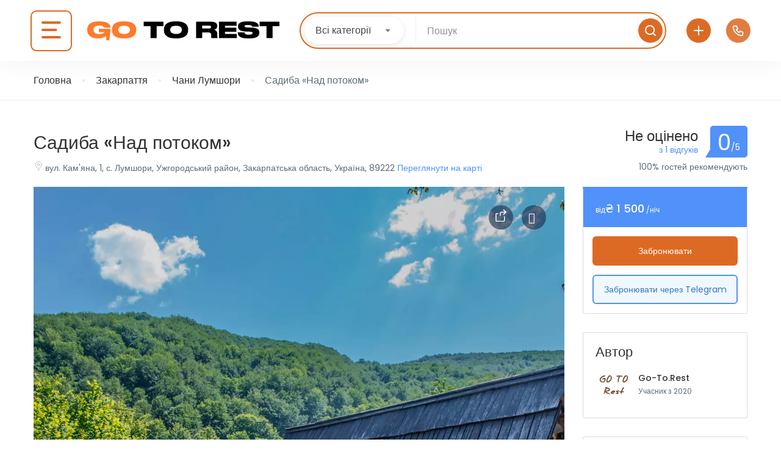

--- FILE ---
content_type: text/html; charset=UTF-8
request_url: https://go-to.rest/hotel/sadyba-nad-potokom/
body_size: 67850
content:
 <!DOCTYPE html>
<html lang="uk">
    <head><meta charset="UTF-8"><script>if(navigator.userAgent.match(/MSIE|Internet Explorer/i)||navigator.userAgent.match(/Trident\/7\..*?rv:11/i)){var href=document.location.href;if(!href.match(/[?&]nowprocket/)){if(href.indexOf("?")==-1){if(href.indexOf("#")==-1){document.location.href=href+"?nowprocket=1"}else{document.location.href=href.replace("#","?nowprocket=1#")}}else{if(href.indexOf("#")==-1){document.location.href=href+"&nowprocket=1"}else{document.location.href=href.replace("#","&nowprocket=1#")}}}}</script><script>class RocketLazyLoadScripts{constructor(){this.v="1.2.3",this.triggerEvents=["keydown","mousedown","mousemove","touchmove","touchstart","touchend","wheel"],this.userEventHandler=this._triggerListener.bind(this),this.touchStartHandler=this._onTouchStart.bind(this),this.touchMoveHandler=this._onTouchMove.bind(this),this.touchEndHandler=this._onTouchEnd.bind(this),this.clickHandler=this._onClick.bind(this),this.interceptedClicks=[],window.addEventListener("pageshow",t=>{this.persisted=t.persisted}),window.addEventListener("DOMContentLoaded",()=>{this._preconnect3rdParties()}),this.delayedScripts={normal:[],async:[],defer:[]},this.trash=[],this.allJQueries=[]}_addUserInteractionListener(t){if(document.hidden){t._triggerListener();return}this.triggerEvents.forEach(e=>window.addEventListener(e,t.userEventHandler,{passive:!0})),window.addEventListener("touchstart",t.touchStartHandler,{passive:!0}),window.addEventListener("mousedown",t.touchStartHandler),document.addEventListener("visibilitychange",t.userEventHandler)}_removeUserInteractionListener(){this.triggerEvents.forEach(t=>window.removeEventListener(t,this.userEventHandler,{passive:!0})),document.removeEventListener("visibilitychange",this.userEventHandler)}_onTouchStart(t){"HTML"!==t.target.tagName&&(window.addEventListener("touchend",this.touchEndHandler),window.addEventListener("mouseup",this.touchEndHandler),window.addEventListener("touchmove",this.touchMoveHandler,{passive:!0}),window.addEventListener("mousemove",this.touchMoveHandler),t.target.addEventListener("click",this.clickHandler),this._renameDOMAttribute(t.target,"onclick","rocket-onclick"),this._pendingClickStarted())}_onTouchMove(t){window.removeEventListener("touchend",this.touchEndHandler),window.removeEventListener("mouseup",this.touchEndHandler),window.removeEventListener("touchmove",this.touchMoveHandler,{passive:!0}),window.removeEventListener("mousemove",this.touchMoveHandler),t.target.removeEventListener("click",this.clickHandler),this._renameDOMAttribute(t.target,"rocket-onclick","onclick"),this._pendingClickFinished()}_onTouchEnd(t){window.removeEventListener("touchend",this.touchEndHandler),window.removeEventListener("mouseup",this.touchEndHandler),window.removeEventListener("touchmove",this.touchMoveHandler,{passive:!0}),window.removeEventListener("mousemove",this.touchMoveHandler)}_onClick(t){t.target.removeEventListener("click",this.clickHandler),this._renameDOMAttribute(t.target,"rocket-onclick","onclick"),this.interceptedClicks.push(t),t.preventDefault(),t.stopPropagation(),t.stopImmediatePropagation(),this._pendingClickFinished()}_replayClicks(){window.removeEventListener("touchstart",this.touchStartHandler,{passive:!0}),window.removeEventListener("mousedown",this.touchStartHandler),this.interceptedClicks.forEach(t=>{t.target.dispatchEvent(new MouseEvent("click",{view:t.view,bubbles:!0,cancelable:!0}))})}_waitForPendingClicks(){return new Promise(t=>{this._isClickPending?this._pendingClickFinished=t:t()})}_pendingClickStarted(){this._isClickPending=!0}_pendingClickFinished(){this._isClickPending=!1}_renameDOMAttribute(t,e,r){t.hasAttribute&&t.hasAttribute(e)&&(event.target.setAttribute(r,event.target.getAttribute(e)),event.target.removeAttribute(e))}_triggerListener(){this._removeUserInteractionListener(this),"loading"===document.readyState?document.addEventListener("DOMContentLoaded",this._loadEverythingNow.bind(this)):this._loadEverythingNow()}_preconnect3rdParties(){let t=[];document.querySelectorAll("script[type=rocketlazyloadscript]").forEach(e=>{if(e.hasAttribute("src")){let r=new URL(e.src).origin;r!==location.origin&&t.push({src:r,crossOrigin:e.crossOrigin||"module"===e.getAttribute("data-rocket-type")})}}),t=[...new Map(t.map(t=>[JSON.stringify(t),t])).values()],this._batchInjectResourceHints(t,"preconnect")}async _loadEverythingNow(){this.lastBreath=Date.now(),this._delayEventListeners(this),this._delayJQueryReady(this),this._handleDocumentWrite(),this._registerAllDelayedScripts(),this._preloadAllScripts(),await this._loadScriptsFromList(this.delayedScripts.normal),await this._loadScriptsFromList(this.delayedScripts.defer),await this._loadScriptsFromList(this.delayedScripts.async);try{await this._triggerDOMContentLoaded(),await this._triggerWindowLoad()}catch(t){console.error(t)}window.dispatchEvent(new Event("rocket-allScriptsLoaded")),this._waitForPendingClicks().then(()=>{this._replayClicks()}),this._emptyTrash()}_registerAllDelayedScripts(){document.querySelectorAll("script[type=rocketlazyloadscript]").forEach(t=>{t.hasAttribute("data-rocket-src")?t.hasAttribute("async")&&!1!==t.async?this.delayedScripts.async.push(t):t.hasAttribute("defer")&&!1!==t.defer||"module"===t.getAttribute("data-rocket-type")?this.delayedScripts.defer.push(t):this.delayedScripts.normal.push(t):this.delayedScripts.normal.push(t)})}async _transformScript(t){return new Promise((await this._littleBreath(),navigator.userAgent.indexOf("Firefox/")>0||""===navigator.vendor)?e=>{let r=document.createElement("script");[...t.attributes].forEach(t=>{let e=t.nodeName;"type"!==e&&("data-rocket-type"===e&&(e="type"),"data-rocket-src"===e&&(e="src"),r.setAttribute(e,t.nodeValue))}),t.text&&(r.text=t.text),r.hasAttribute("src")?(r.addEventListener("load",e),r.addEventListener("error",e)):(r.text=t.text,e());try{t.parentNode.replaceChild(r,t)}catch(i){e()}}:async e=>{function r(){t.setAttribute("data-rocket-status","failed"),e()}try{let i=t.getAttribute("data-rocket-type"),n=t.getAttribute("data-rocket-src");t.text,i?(t.type=i,t.removeAttribute("data-rocket-type")):t.removeAttribute("type"),t.addEventListener("load",function r(){t.setAttribute("data-rocket-status","executed"),e()}),t.addEventListener("error",r),n?(t.removeAttribute("data-rocket-src"),t.src=n):t.src="data:text/javascript;base64,"+window.btoa(unescape(encodeURIComponent(t.text)))}catch(s){r()}})}async _loadScriptsFromList(t){let e=t.shift();return e&&e.isConnected?(await this._transformScript(e),this._loadScriptsFromList(t)):Promise.resolve()}_preloadAllScripts(){this._batchInjectResourceHints([...this.delayedScripts.normal,...this.delayedScripts.defer,...this.delayedScripts.async],"preload")}_batchInjectResourceHints(t,e){var r=document.createDocumentFragment();t.forEach(t=>{let i=t.getAttribute&&t.getAttribute("data-rocket-src")||t.src;if(i){let n=document.createElement("link");n.href=i,n.rel=e,"preconnect"!==e&&(n.as="script"),t.getAttribute&&"module"===t.getAttribute("data-rocket-type")&&(n.crossOrigin=!0),t.crossOrigin&&(n.crossOrigin=t.crossOrigin),t.integrity&&(n.integrity=t.integrity),r.appendChild(n),this.trash.push(n)}}),document.head.appendChild(r)}_delayEventListeners(t){let e={};function r(t,r){!function t(r){!e[r]&&(e[r]={originalFunctions:{add:r.addEventListener,remove:r.removeEventListener},eventsToRewrite:[]},r.addEventListener=function(){arguments[0]=i(arguments[0]),e[r].originalFunctions.add.apply(r,arguments)},r.removeEventListener=function(){arguments[0]=i(arguments[0]),e[r].originalFunctions.remove.apply(r,arguments)});function i(t){return e[r].eventsToRewrite.indexOf(t)>=0?"rocket-"+t:t}}(t),e[t].eventsToRewrite.push(r)}function i(t,e){let r=t[e];Object.defineProperty(t,e,{get:()=>r||function(){},set(i){t["rocket"+e]=r=i}})}r(document,"DOMContentLoaded"),r(window,"DOMContentLoaded"),r(window,"load"),r(window,"pageshow"),r(document,"readystatechange"),i(document,"onreadystatechange"),i(window,"onload"),i(window,"onpageshow")}_delayJQueryReady(t){let e;function r(r){if(r&&r.fn&&!t.allJQueries.includes(r)){r.fn.ready=r.fn.init.prototype.ready=function(e){return t.domReadyFired?e.bind(document)(r):document.addEventListener("rocket-DOMContentLoaded",()=>e.bind(document)(r)),r([])};let i=r.fn.on;r.fn.on=r.fn.init.prototype.on=function(){if(this[0]===window){function t(t){return t.split(" ").map(t=>"load"===t||0===t.indexOf("load.")?"rocket-jquery-load":t).join(" ")}"string"==typeof arguments[0]||arguments[0]instanceof String?arguments[0]=t(arguments[0]):"object"==typeof arguments[0]&&Object.keys(arguments[0]).forEach(e=>{let r=arguments[0][e];delete arguments[0][e],arguments[0][t(e)]=r})}return i.apply(this,arguments),this},t.allJQueries.push(r)}e=r}r(window.jQuery),Object.defineProperty(window,"jQuery",{get:()=>e,set(t){r(t)}})}async _triggerDOMContentLoaded(){this.domReadyFired=!0,await this._littleBreath(),document.dispatchEvent(new Event("rocket-DOMContentLoaded")),await this._littleBreath(),window.dispatchEvent(new Event("rocket-DOMContentLoaded")),await this._littleBreath(),document.dispatchEvent(new Event("rocket-readystatechange")),await this._littleBreath(),document.rocketonreadystatechange&&document.rocketonreadystatechange()}async _triggerWindowLoad(){await this._littleBreath(),window.dispatchEvent(new Event("rocket-load")),await this._littleBreath(),window.rocketonload&&window.rocketonload(),await this._littleBreath(),this.allJQueries.forEach(t=>t(window).trigger("rocket-jquery-load")),await this._littleBreath();let t=new Event("rocket-pageshow");t.persisted=this.persisted,window.dispatchEvent(t),await this._littleBreath(),window.rocketonpageshow&&window.rocketonpageshow({persisted:this.persisted})}_handleDocumentWrite(){let t=new Map;document.write=document.writeln=function(e){let r=document.currentScript;r||console.error("WPRocket unable to document.write this: "+e);let i=document.createRange(),n=r.parentElement,s=t.get(r);void 0===s&&(s=r.nextSibling,t.set(r,s));let a=document.createDocumentFragment();i.setStart(a,0),a.appendChild(i.createContextualFragment(e)),n.insertBefore(a,s)}}async _littleBreath(){Date.now()-this.lastBreath>45&&(await this._requestAnimFrame(),this.lastBreath=Date.now())}async _requestAnimFrame(){return document.hidden?new Promise(t=>setTimeout(t)):new Promise(t=>requestAnimationFrame(t))}_emptyTrash(){this.trash.forEach(t=>t.remove())}static run(){let t=new RocketLazyLoadScripts;t._addUserInteractionListener(t)}}RocketLazyLoadScripts.run();</script>
        
        <meta name="viewport" content="width=device-width, height=device-height, initial-scale=1, maximum-scale=2, minimum-scale=1">
        <meta name="theme-color" content="#333333"/>
        <meta name="robots" content="follow"/>
        <meta http-equiv="x-ua-compatible" content="IE=edge">
                    <meta name="traveler" content="3.0.2"/>          <link rel="profile" href="https://gmpg.org/xfn/11">
        <link rel="pingback" href="https://go-to.rest/xmlrpc.php">
                <meta name='robots' content='index, follow, max-image-preview:large, max-snippet:-1, max-video-preview:-1' />
<link rel="alternate" hreflang="uk" href="https://go-to.rest/hotel/sadyba-nad-potokom/" />
<link rel="alternate" hreflang="ru" href="https://go-to.rest/ru/hotel/sadyba-nad-potokom/" />
<link rel="alternate" hreflang="en" href="https://go-to.rest/en/hotel/sadyba-nad-potokom/" />
<link rel="alternate" hreflang="de" href="https://go-to.rest/de/hotel/sadyba-nad-potokom/" />
<link rel="alternate" hreflang="x-default" href="https://go-to.rest/hotel/sadyba-nad-potokom/" />

	<!-- This site is optimized with the Yoast SEO Premium plugin v20.7 (Yoast SEO v20.7) - https://yoast.com/wordpress/plugins/seo/ -->
	<title>Садиба «Над потоком» у Лумшорах (Закарпаття) - Go-To.Rest</title>
	<meta name="description" content="Будиночок «Над потоком» у Лумшорах 👉 Приватна садиба з одним із кращих чанів у селі ✔ Бронюйте зараз вільні місця 👌 Актуальні ціни на сайті" />
	<link rel="canonical" href="https://go-to.rest/hotel/sadyba-nad-potokom/" />
	<meta property="og:locale" content="uk_UA" />
	<meta property="og:type" content="article" />
	<meta property="og:title" content="Садиба «Над потоком»" />
	<meta property="og:description" content="Будиночок «Над потоком» у Лумшорах 👉 Приватна садиба з одним із кращих чанів у селі ✔ Бронюйте зараз вільні місця 👌 Актуальні ціни на сайті" />
	<meta property="og:url" content="https://go-to.rest/hotel/sadyba-nad-potokom/" />
	<meta property="og:site_name" content="Go-To.Rest" />
	<meta property="article:publisher" content="https://www.facebook.com/GoToRest/" />
	<meta property="article:modified_time" content="2023-10-24T10:29:39+00:00" />
	<meta property="og:image" content="https://go-to.rest/wp-content/uploads/2023/01/img_4238-scaled.webp" />
	<meta property="og:image:width" content="1" />
	<meta property="og:image:height" content="1" />
	<meta property="og:image:type" content="image/jpeg" />
	<meta name="twitter:card" content="summary_large_image" />
	<meta name="twitter:label1" content="Прибл. час читання" />
	<meta name="twitter:data1" content="1 хвилина" />
	<script type="application/ld+json" class="yoast-schema-graph">{"@context":"https://schema.org","@graph":[{"@type":"WebPage","@id":"https://go-to.rest/hotel/sadyba-nad-potokom/","url":"https://go-to.rest/hotel/sadyba-nad-potokom/","name":"Садиба «Над потоком» у Лумшорах (Закарпаття) - Go-To.Rest","isPartOf":{"@id":"https://go-to.rest/#website"},"primaryImageOfPage":{"@id":"https://go-to.rest/hotel/sadyba-nad-potokom/#primaryimage"},"image":{"@id":"https://go-to.rest/hotel/sadyba-nad-potokom/#primaryimage"},"thumbnailUrl":"https://go-to.rest/wp-content/uploads/2023/01/img_4238-scaled.webp","datePublished":"2023-01-30T07:22:37+00:00","dateModified":"2023-10-24T10:29:39+00:00","description":"Будиночок «Над потоком» у Лумшорах 👉 Приватна садиба з одним із кращих чанів у селі ✔ Бронюйте зараз вільні місця 👌 Актуальні ціни на сайті","breadcrumb":{"@id":"https://go-to.rest/hotel/sadyba-nad-potokom/#breadcrumb"},"inLanguage":"uk","potentialAction":[{"@type":"ReadAction","target":["https://go-to.rest/hotel/sadyba-nad-potokom/"]}]},{"@type":"ImageObject","inLanguage":"uk","@id":"https://go-to.rest/hotel/sadyba-nad-potokom/#primaryimage","url":"https://go-to.rest/wp-content/uploads/2023/01/img_4238-scaled.webp","contentUrl":"https://go-to.rest/wp-content/uploads/2023/01/img_4238-scaled.webp","caption":"Садиба «Над потоком»"},{"@type":"BreadcrumbList","@id":"https://go-to.rest/hotel/sadyba-nad-potokom/#breadcrumb","itemListElement":[{"@type":"ListItem","position":1,"name":"Главная","item":"https://go-to.rest/"},{"@type":"ListItem","position":2,"name":"Готелі","item":"https://go-to.rest/hotel/"},{"@type":"ListItem","position":3,"name":"Садиба «Над потоком»"}]},{"@type":"WebSite","@id":"https://go-to.rest/#website","url":"https://go-to.rest/","name":"Go-To.Rest","description":"","potentialAction":[{"@type":"SearchAction","target":{"@type":"EntryPoint","urlTemplate":"https://go-to.rest/?s={search_term_string}"},"query-input":"required name=search_term_string"}],"inLanguage":"uk"}]}</script>
	<!-- / Yoast SEO Premium plugin. -->


<link rel='dns-prefetch' href='//cdnjs.cloudflare.com' />
<link rel='dns-prefetch' href='//kit.fontawesome.com' />
<link rel='dns-prefetch' href='//api.tiles.mapbox.com' />
<link rel='dns-prefetch' href='//cdn.jsdelivr.net' />
<link rel='dns-prefetch' href='//fonts.googleapis.com' />
<link rel='dns-prefetch' href='//maxst.icons8.com' />
<link rel='dns-prefetch' href='//api.mapbox.com' />
		<!-- This site uses the Google Analytics by MonsterInsights plugin v8.14.1 - Using Analytics tracking - https://www.monsterinsights.com/ -->
							<script src="//www.googletagmanager.com/gtag/js?id=G-4SNCGKPP8N"  data-cfasync="false" data-wpfc-render="false" type="text/javascript" async></script>
			<script type="rocketlazyloadscript" data-cfasync="false" data-wpfc-render="false" data-rocket-type="text/javascript">
				var mi_version = '8.14.1';
				var mi_track_user = true;
				var mi_no_track_reason = '';
				
								var disableStrs = [
										'ga-disable-G-4SNCGKPP8N',
															'ga-disable-UA-64288805-6',
									];

				/* Function to detect opted out users */
				function __gtagTrackerIsOptedOut() {
					for (var index = 0; index < disableStrs.length; index++) {
						if (document.cookie.indexOf(disableStrs[index] + '=true') > -1) {
							return true;
						}
					}

					return false;
				}

				/* Disable tracking if the opt-out cookie exists. */
				if (__gtagTrackerIsOptedOut()) {
					for (var index = 0; index < disableStrs.length; index++) {
						window[disableStrs[index]] = true;
					}
				}

				/* Opt-out function */
				function __gtagTrackerOptout() {
					for (var index = 0; index < disableStrs.length; index++) {
						document.cookie = disableStrs[index] + '=true; expires=Thu, 31 Dec 2099 23:59:59 UTC; path=/';
						window[disableStrs[index]] = true;
					}
				}

				if ('undefined' === typeof gaOptout) {
					function gaOptout() {
						__gtagTrackerOptout();
					}
				}
								window.dataLayer = window.dataLayer || [];

				window.MonsterInsightsDualTracker = {
					helpers: {},
					trackers: {},
				};
				if (mi_track_user) {
					function __gtagDataLayer() {
						dataLayer.push(arguments);
					}

					function __gtagTracker(type, name, parameters) {
						if (!parameters) {
							parameters = {};
						}

						if (parameters.send_to) {
							__gtagDataLayer.apply(null, arguments);
							return;
						}

						if (type === 'event') {
														parameters.send_to = monsterinsights_frontend.v4_id;
							var hookName = name;
							if (typeof parameters['event_category'] !== 'undefined') {
								hookName = parameters['event_category'] + ':' + name;
							}

							if (typeof MonsterInsightsDualTracker.trackers[hookName] !== 'undefined') {
								MonsterInsightsDualTracker.trackers[hookName](parameters);
							} else {
								__gtagDataLayer('event', name, parameters);
							}
							
														parameters.send_to = monsterinsights_frontend.ua;
							__gtagDataLayer(type, name, parameters);
													} else {
							__gtagDataLayer.apply(null, arguments);
						}
					}

					__gtagTracker('js', new Date());
					__gtagTracker('set', {
						'developer_id.dZGIzZG': true,
											});
										__gtagTracker('config', 'G-4SNCGKPP8N', {"allow_anchor":"true","forceSSL":"true","link_attribution":"true","logged_in":"false","page_path":location.pathname + location.search + location.hash} );
															__gtagTracker('config', 'UA-64288805-6', {"allow_anchor":"true","forceSSL":"true","link_attribution":"true","dimension1":"false","page_path":location.pathname + location.search + location.hash} );
										window.gtag = __gtagTracker;										(function () {
						/* https://developers.google.com/analytics/devguides/collection/analyticsjs/ */
						/* ga and __gaTracker compatibility shim. */
						var noopfn = function () {
							return null;
						};
						var newtracker = function () {
							return new Tracker();
						};
						var Tracker = function () {
							return null;
						};
						var p = Tracker.prototype;
						p.get = noopfn;
						p.set = noopfn;
						p.send = function () {
							var args = Array.prototype.slice.call(arguments);
							args.unshift('send');
							__gaTracker.apply(null, args);
						};
						var __gaTracker = function () {
							var len = arguments.length;
							if (len === 0) {
								return;
							}
							var f = arguments[len - 1];
							if (typeof f !== 'object' || f === null || typeof f.hitCallback !== 'function') {
								if ('send' === arguments[0]) {
									var hitConverted, hitObject = false, action;
									if ('event' === arguments[1]) {
										if ('undefined' !== typeof arguments[3]) {
											hitObject = {
												'eventAction': arguments[3],
												'eventCategory': arguments[2],
												'eventLabel': arguments[4],
												'value': arguments[5] ? arguments[5] : 1,
											}
										}
									}
									if ('pageview' === arguments[1]) {
										if ('undefined' !== typeof arguments[2]) {
											hitObject = {
												'eventAction': 'page_view',
												'page_path': arguments[2],
											}
										}
									}
									if (typeof arguments[2] === 'object') {
										hitObject = arguments[2];
									}
									if (typeof arguments[5] === 'object') {
										Object.assign(hitObject, arguments[5]);
									}
									if ('undefined' !== typeof arguments[1].hitType) {
										hitObject = arguments[1];
										if ('pageview' === hitObject.hitType) {
											hitObject.eventAction = 'page_view';
										}
									}
									if (hitObject) {
										action = 'timing' === arguments[1].hitType ? 'timing_complete' : hitObject.eventAction;
										hitConverted = mapArgs(hitObject);
										__gtagTracker('event', action, hitConverted);
									}
								}
								return;
							}

							function mapArgs(args) {
								var arg, hit = {};
								var gaMap = {
									'eventCategory': 'event_category',
									'eventAction': 'event_action',
									'eventLabel': 'event_label',
									'eventValue': 'event_value',
									'nonInteraction': 'non_interaction',
									'timingCategory': 'event_category',
									'timingVar': 'name',
									'timingValue': 'value',
									'timingLabel': 'event_label',
									'page': 'page_path',
									'location': 'page_location',
									'title': 'page_title',
								};
								for (arg in args) {
																		if (!(!args.hasOwnProperty(arg) || !gaMap.hasOwnProperty(arg))) {
										hit[gaMap[arg]] = args[arg];
									} else {
										hit[arg] = args[arg];
									}
								}
								return hit;
							}

							try {
								f.hitCallback();
							} catch (ex) {
							}
						};
						__gaTracker.create = newtracker;
						__gaTracker.getByName = newtracker;
						__gaTracker.getAll = function () {
							return [];
						};
						__gaTracker.remove = noopfn;
						__gaTracker.loaded = true;
						window['__gaTracker'] = __gaTracker;
					})();
									} else {
										console.log("");
					(function () {
						function __gtagTracker() {
							return null;
						}

						window['__gtagTracker'] = __gtagTracker;
						window['gtag'] = __gtagTracker;
					})();
									}
			</script>
				<!-- / Google Analytics by MonsterInsights -->
			<script type="rocketlazyloadscript" data-cfasync="false" data-wpfc-render="false" data-rocket-type="text/javascript">
		MonsterInsightsDualTracker.trackers['form:impression'] = function (parameters) {
			__gtagDataLayer('event', 'form_impression', {
				form_id: parameters.event_label,
				content_type: 'form',
				non_interaction: true,
				send_to: parameters.send_to,
			});
		};

		MonsterInsightsDualTracker.trackers['form:conversion'] = function (parameters) {
			__gtagDataLayer('event', 'generate_lead', {
				form_id: parameters.event_label,
				send_to: parameters.send_to,
			});
		};
	</script>
	<script type="rocketlazyloadscript" data-rocket-type="text/javascript">
window._wpemojiSettings = {"baseUrl":"https:\/\/s.w.org\/images\/core\/emoji\/14.0.0\/72x72\/","ext":".png","svgUrl":"https:\/\/s.w.org\/images\/core\/emoji\/14.0.0\/svg\/","svgExt":".svg","source":{"concatemoji":"https:\/\/go-to.rest\/wp-includes\/js\/wp-emoji-release.min.js?ver=d268fd11d09279d022af0c3ccd0baa98"}};
/*! This file is auto-generated */
!function(e,a,t){var n,r,o,i=a.createElement("canvas"),p=i.getContext&&i.getContext("2d");function s(e,t){p.clearRect(0,0,i.width,i.height),p.fillText(e,0,0);e=i.toDataURL();return p.clearRect(0,0,i.width,i.height),p.fillText(t,0,0),e===i.toDataURL()}function c(e){var t=a.createElement("script");t.src=e,t.defer=t.type="text/javascript",a.getElementsByTagName("head")[0].appendChild(t)}for(o=Array("flag","emoji"),t.supports={everything:!0,everythingExceptFlag:!0},r=0;r<o.length;r++)t.supports[o[r]]=function(e){if(p&&p.fillText)switch(p.textBaseline="top",p.font="600 32px Arial",e){case"flag":return s("\ud83c\udff3\ufe0f\u200d\u26a7\ufe0f","\ud83c\udff3\ufe0f\u200b\u26a7\ufe0f")?!1:!s("\ud83c\uddfa\ud83c\uddf3","\ud83c\uddfa\u200b\ud83c\uddf3")&&!s("\ud83c\udff4\udb40\udc67\udb40\udc62\udb40\udc65\udb40\udc6e\udb40\udc67\udb40\udc7f","\ud83c\udff4\u200b\udb40\udc67\u200b\udb40\udc62\u200b\udb40\udc65\u200b\udb40\udc6e\u200b\udb40\udc67\u200b\udb40\udc7f");case"emoji":return!s("\ud83e\udef1\ud83c\udffb\u200d\ud83e\udef2\ud83c\udfff","\ud83e\udef1\ud83c\udffb\u200b\ud83e\udef2\ud83c\udfff")}return!1}(o[r]),t.supports.everything=t.supports.everything&&t.supports[o[r]],"flag"!==o[r]&&(t.supports.everythingExceptFlag=t.supports.everythingExceptFlag&&t.supports[o[r]]);t.supports.everythingExceptFlag=t.supports.everythingExceptFlag&&!t.supports.flag,t.DOMReady=!1,t.readyCallback=function(){t.DOMReady=!0},t.supports.everything||(n=function(){t.readyCallback()},a.addEventListener?(a.addEventListener("DOMContentLoaded",n,!1),e.addEventListener("load",n,!1)):(e.attachEvent("onload",n),a.attachEvent("onreadystatechange",function(){"complete"===a.readyState&&t.readyCallback()})),(e=t.source||{}).concatemoji?c(e.concatemoji):e.wpemoji&&e.twemoji&&(c(e.twemoji),c(e.wpemoji)))}(window,document,window._wpemojiSettings);
</script>
<style type="text/css">
img.wp-smiley,
img.emoji {
	display: inline !important;
	border: none !important;
	box-shadow: none !important;
	height: 1em !important;
	width: 1em !important;
	margin: 0 0.07em !important;
	vertical-align: -0.1em !important;
	background: none !important;
	padding: 0 !important;
}
</style>
	<link data-minify="1" rel='stylesheet' id='pt-cv-public-style-css' href='https://go-to.rest/wp-content/cache/min/1/wp-content/plugins/content-views-query-and-display-post-page/public/assets/css/cv.css?ver=1768553980' type='text/css' media='all' />
<link rel='stylesheet' id='pt-cv-public-pro-style-css' href='https://go-to.rest/wp-content/plugins/pt-content-views-pro/public/assets/css/cvpro.min.css?ver=5.10' type='text/css' media='all' />
<link data-minify="1" rel='stylesheet' id='custom-css' href='https://go-to.rest/wp-content/cache/min/1/wp-content/themes/traveler-child-main/css/custom.css?ver=1768553980' type='text/css' media='all' />
<link data-minify="1" rel='stylesheet' id='td-theme-child-css' href='https://go-to.rest/wp-content/cache/min/1/wp-content/themes/traveler/style.css?ver=1768553980' type='text/css' media='all' />
<link data-minify="1" rel='stylesheet' id='search-theme-child-css' href='https://go-to.rest/wp-content/cache/min/1/wp-content/themes/traveler-child-main/css/quick-search.css?ver=1768553980' type='text/css' media='all' />
<link data-minify="1" rel='stylesheet' id='btheader-css-css' href='https://go-to.rest/wp-content/cache/min/1/ajax/libs/jqueryui/1.13.2/themes/base/jquery-ui.min.css?ver=1768553980' type='text/css' media='all' />
<link data-minify="1" rel='stylesheet' id='add-object-popup-css' href='https://go-to.rest/wp-content/cache/min/1/wp-content/themes/traveler-child-main/css/add-object-popup.css?ver=1768553981' type='text/css' media='all' />
<style id="st-google-fonts-css" media="all">/* devanagari */
@font-face {
  font-family: 'Poppins';
  font-style: normal;
  font-weight: 300;
  font-display: swap;
  src: url(/fonts.gstatic.com/s/poppins/v24/pxiByp8kv8JHgFVrLDz8Z11lFd2JQEl8qw.woff2) format('woff2');
  unicode-range: U+0900-097F, U+1CD0-1CF9, U+200C-200D, U+20A8, U+20B9, U+20F0, U+25CC, U+A830-A839, U+A8E0-A8FF, U+11B00-11B09;
}
/* latin-ext */
@font-face {
  font-family: 'Poppins';
  font-style: normal;
  font-weight: 300;
  font-display: swap;
  src: url(/fonts.gstatic.com/s/poppins/v24/pxiByp8kv8JHgFVrLDz8Z1JlFd2JQEl8qw.woff2) format('woff2');
  unicode-range: U+0100-02BA, U+02BD-02C5, U+02C7-02CC, U+02CE-02D7, U+02DD-02FF, U+0304, U+0308, U+0329, U+1D00-1DBF, U+1E00-1E9F, U+1EF2-1EFF, U+2020, U+20A0-20AB, U+20AD-20C0, U+2113, U+2C60-2C7F, U+A720-A7FF;
}
/* latin */
@font-face {
  font-family: 'Poppins';
  font-style: normal;
  font-weight: 300;
  font-display: swap;
  src: url(/fonts.gstatic.com/s/poppins/v24/pxiByp8kv8JHgFVrLDz8Z1xlFd2JQEk.woff2) format('woff2');
  unicode-range: U+0000-00FF, U+0131, U+0152-0153, U+02BB-02BC, U+02C6, U+02DA, U+02DC, U+0304, U+0308, U+0329, U+2000-206F, U+20AC, U+2122, U+2191, U+2193, U+2212, U+2215, U+FEFF, U+FFFD;
}
</style>
<link rel='stylesheet' id='wp-block-library-css' href='https://go-to.rest/wp-includes/css/dist/block-library/style.min.css?ver=d268fd11d09279d022af0c3ccd0baa98' type='text/css' media='all' />
<link rel='stylesheet' id='classic-theme-styles-css' href='https://go-to.rest/wp-includes/css/classic-themes.min.css?ver=d268fd11d09279d022af0c3ccd0baa98' type='text/css' media='all' />
<style id='global-styles-inline-css' type='text/css'>
body{--wp--preset--color--black: #000000;--wp--preset--color--cyan-bluish-gray: #abb8c3;--wp--preset--color--white: #ffffff;--wp--preset--color--pale-pink: #f78da7;--wp--preset--color--vivid-red: #cf2e2e;--wp--preset--color--luminous-vivid-orange: #ff6900;--wp--preset--color--luminous-vivid-amber: #fcb900;--wp--preset--color--light-green-cyan: #7bdcb5;--wp--preset--color--vivid-green-cyan: #00d084;--wp--preset--color--pale-cyan-blue: #8ed1fc;--wp--preset--color--vivid-cyan-blue: #0693e3;--wp--preset--color--vivid-purple: #9b51e0;--wp--preset--gradient--vivid-cyan-blue-to-vivid-purple: linear-gradient(135deg,rgba(6,147,227,1) 0%,rgb(155,81,224) 100%);--wp--preset--gradient--light-green-cyan-to-vivid-green-cyan: linear-gradient(135deg,rgb(122,220,180) 0%,rgb(0,208,130) 100%);--wp--preset--gradient--luminous-vivid-amber-to-luminous-vivid-orange: linear-gradient(135deg,rgba(252,185,0,1) 0%,rgba(255,105,0,1) 100%);--wp--preset--gradient--luminous-vivid-orange-to-vivid-red: linear-gradient(135deg,rgba(255,105,0,1) 0%,rgb(207,46,46) 100%);--wp--preset--gradient--very-light-gray-to-cyan-bluish-gray: linear-gradient(135deg,rgb(238,238,238) 0%,rgb(169,184,195) 100%);--wp--preset--gradient--cool-to-warm-spectrum: linear-gradient(135deg,rgb(74,234,220) 0%,rgb(151,120,209) 20%,rgb(207,42,186) 40%,rgb(238,44,130) 60%,rgb(251,105,98) 80%,rgb(254,248,76) 100%);--wp--preset--gradient--blush-light-purple: linear-gradient(135deg,rgb(255,206,236) 0%,rgb(152,150,240) 100%);--wp--preset--gradient--blush-bordeaux: linear-gradient(135deg,rgb(254,205,165) 0%,rgb(254,45,45) 50%,rgb(107,0,62) 100%);--wp--preset--gradient--luminous-dusk: linear-gradient(135deg,rgb(255,203,112) 0%,rgb(199,81,192) 50%,rgb(65,88,208) 100%);--wp--preset--gradient--pale-ocean: linear-gradient(135deg,rgb(255,245,203) 0%,rgb(182,227,212) 50%,rgb(51,167,181) 100%);--wp--preset--gradient--electric-grass: linear-gradient(135deg,rgb(202,248,128) 0%,rgb(113,206,126) 100%);--wp--preset--gradient--midnight: linear-gradient(135deg,rgb(2,3,129) 0%,rgb(40,116,252) 100%);--wp--preset--duotone--dark-grayscale: url('#wp-duotone-dark-grayscale');--wp--preset--duotone--grayscale: url('#wp-duotone-grayscale');--wp--preset--duotone--purple-yellow: url('#wp-duotone-purple-yellow');--wp--preset--duotone--blue-red: url('#wp-duotone-blue-red');--wp--preset--duotone--midnight: url('#wp-duotone-midnight');--wp--preset--duotone--magenta-yellow: url('#wp-duotone-magenta-yellow');--wp--preset--duotone--purple-green: url('#wp-duotone-purple-green');--wp--preset--duotone--blue-orange: url('#wp-duotone-blue-orange');--wp--preset--font-size--small: 13px;--wp--preset--font-size--medium: 20px;--wp--preset--font-size--large: 36px;--wp--preset--font-size--x-large: 42px;--wp--preset--spacing--20: 0.44rem;--wp--preset--spacing--30: 0.67rem;--wp--preset--spacing--40: 1rem;--wp--preset--spacing--50: 1.5rem;--wp--preset--spacing--60: 2.25rem;--wp--preset--spacing--70: 3.38rem;--wp--preset--spacing--80: 5.06rem;--wp--preset--shadow--natural: 6px 6px 9px rgba(0, 0, 0, 0.2);--wp--preset--shadow--deep: 12px 12px 50px rgba(0, 0, 0, 0.4);--wp--preset--shadow--sharp: 6px 6px 0px rgba(0, 0, 0, 0.2);--wp--preset--shadow--outlined: 6px 6px 0px -3px rgba(255, 255, 255, 1), 6px 6px rgba(0, 0, 0, 1);--wp--preset--shadow--crisp: 6px 6px 0px rgba(0, 0, 0, 1);}:where(.is-layout-flex){gap: 0.5em;}body .is-layout-flow > .alignleft{float: left;margin-inline-start: 0;margin-inline-end: 2em;}body .is-layout-flow > .alignright{float: right;margin-inline-start: 2em;margin-inline-end: 0;}body .is-layout-flow > .aligncenter{margin-left: auto !important;margin-right: auto !important;}body .is-layout-constrained > .alignleft{float: left;margin-inline-start: 0;margin-inline-end: 2em;}body .is-layout-constrained > .alignright{float: right;margin-inline-start: 2em;margin-inline-end: 0;}body .is-layout-constrained > .aligncenter{margin-left: auto !important;margin-right: auto !important;}body .is-layout-constrained > :where(:not(.alignleft):not(.alignright):not(.alignfull)){max-width: var(--wp--style--global--content-size);margin-left: auto !important;margin-right: auto !important;}body .is-layout-constrained > .alignwide{max-width: var(--wp--style--global--wide-size);}body .is-layout-flex{display: flex;}body .is-layout-flex{flex-wrap: wrap;align-items: center;}body .is-layout-flex > *{margin: 0;}:where(.wp-block-columns.is-layout-flex){gap: 2em;}.has-black-color{color: var(--wp--preset--color--black) !important;}.has-cyan-bluish-gray-color{color: var(--wp--preset--color--cyan-bluish-gray) !important;}.has-white-color{color: var(--wp--preset--color--white) !important;}.has-pale-pink-color{color: var(--wp--preset--color--pale-pink) !important;}.has-vivid-red-color{color: var(--wp--preset--color--vivid-red) !important;}.has-luminous-vivid-orange-color{color: var(--wp--preset--color--luminous-vivid-orange) !important;}.has-luminous-vivid-amber-color{color: var(--wp--preset--color--luminous-vivid-amber) !important;}.has-light-green-cyan-color{color: var(--wp--preset--color--light-green-cyan) !important;}.has-vivid-green-cyan-color{color: var(--wp--preset--color--vivid-green-cyan) !important;}.has-pale-cyan-blue-color{color: var(--wp--preset--color--pale-cyan-blue) !important;}.has-vivid-cyan-blue-color{color: var(--wp--preset--color--vivid-cyan-blue) !important;}.has-vivid-purple-color{color: var(--wp--preset--color--vivid-purple) !important;}.has-black-background-color{background-color: var(--wp--preset--color--black) !important;}.has-cyan-bluish-gray-background-color{background-color: var(--wp--preset--color--cyan-bluish-gray) !important;}.has-white-background-color{background-color: var(--wp--preset--color--white) !important;}.has-pale-pink-background-color{background-color: var(--wp--preset--color--pale-pink) !important;}.has-vivid-red-background-color{background-color: var(--wp--preset--color--vivid-red) !important;}.has-luminous-vivid-orange-background-color{background-color: var(--wp--preset--color--luminous-vivid-orange) !important;}.has-luminous-vivid-amber-background-color{background-color: var(--wp--preset--color--luminous-vivid-amber) !important;}.has-light-green-cyan-background-color{background-color: var(--wp--preset--color--light-green-cyan) !important;}.has-vivid-green-cyan-background-color{background-color: var(--wp--preset--color--vivid-green-cyan) !important;}.has-pale-cyan-blue-background-color{background-color: var(--wp--preset--color--pale-cyan-blue) !important;}.has-vivid-cyan-blue-background-color{background-color: var(--wp--preset--color--vivid-cyan-blue) !important;}.has-vivid-purple-background-color{background-color: var(--wp--preset--color--vivid-purple) !important;}.has-black-border-color{border-color: var(--wp--preset--color--black) !important;}.has-cyan-bluish-gray-border-color{border-color: var(--wp--preset--color--cyan-bluish-gray) !important;}.has-white-border-color{border-color: var(--wp--preset--color--white) !important;}.has-pale-pink-border-color{border-color: var(--wp--preset--color--pale-pink) !important;}.has-vivid-red-border-color{border-color: var(--wp--preset--color--vivid-red) !important;}.has-luminous-vivid-orange-border-color{border-color: var(--wp--preset--color--luminous-vivid-orange) !important;}.has-luminous-vivid-amber-border-color{border-color: var(--wp--preset--color--luminous-vivid-amber) !important;}.has-light-green-cyan-border-color{border-color: var(--wp--preset--color--light-green-cyan) !important;}.has-vivid-green-cyan-border-color{border-color: var(--wp--preset--color--vivid-green-cyan) !important;}.has-pale-cyan-blue-border-color{border-color: var(--wp--preset--color--pale-cyan-blue) !important;}.has-vivid-cyan-blue-border-color{border-color: var(--wp--preset--color--vivid-cyan-blue) !important;}.has-vivid-purple-border-color{border-color: var(--wp--preset--color--vivid-purple) !important;}.has-vivid-cyan-blue-to-vivid-purple-gradient-background{background: var(--wp--preset--gradient--vivid-cyan-blue-to-vivid-purple) !important;}.has-light-green-cyan-to-vivid-green-cyan-gradient-background{background: var(--wp--preset--gradient--light-green-cyan-to-vivid-green-cyan) !important;}.has-luminous-vivid-amber-to-luminous-vivid-orange-gradient-background{background: var(--wp--preset--gradient--luminous-vivid-amber-to-luminous-vivid-orange) !important;}.has-luminous-vivid-orange-to-vivid-red-gradient-background{background: var(--wp--preset--gradient--luminous-vivid-orange-to-vivid-red) !important;}.has-very-light-gray-to-cyan-bluish-gray-gradient-background{background: var(--wp--preset--gradient--very-light-gray-to-cyan-bluish-gray) !important;}.has-cool-to-warm-spectrum-gradient-background{background: var(--wp--preset--gradient--cool-to-warm-spectrum) !important;}.has-blush-light-purple-gradient-background{background: var(--wp--preset--gradient--blush-light-purple) !important;}.has-blush-bordeaux-gradient-background{background: var(--wp--preset--gradient--blush-bordeaux) !important;}.has-luminous-dusk-gradient-background{background: var(--wp--preset--gradient--luminous-dusk) !important;}.has-pale-ocean-gradient-background{background: var(--wp--preset--gradient--pale-ocean) !important;}.has-electric-grass-gradient-background{background: var(--wp--preset--gradient--electric-grass) !important;}.has-midnight-gradient-background{background: var(--wp--preset--gradient--midnight) !important;}.has-small-font-size{font-size: var(--wp--preset--font-size--small) !important;}.has-medium-font-size{font-size: var(--wp--preset--font-size--medium) !important;}.has-large-font-size{font-size: var(--wp--preset--font-size--large) !important;}.has-x-large-font-size{font-size: var(--wp--preset--font-size--x-large) !important;}
.wp-block-navigation a:where(:not(.wp-element-button)){color: inherit;}
:where(.wp-block-columns.is-layout-flex){gap: 2em;}
.wp-block-pullquote{font-size: 1.5em;line-height: 1.6;}
</style>
<link data-minify="1" rel='stylesheet' id='wpml-blocks-css' href='https://go-to.rest/wp-content/cache/min/1/wp-content/plugins/sitepress-multilingual-cms/dist/css/blocks/styles.css?ver=1768553981' type='text/css' media='all' />
<link data-minify="1" rel='stylesheet' id='contact-form-7-css' href='https://go-to.rest/wp-content/cache/min/1/wp-content/plugins/contact-form-7/includes/css/styles.css?ver=1768553981' type='text/css' media='all' />
<link data-minify="1" rel='stylesheet' id='mapsmarkerpro-css' href='https://go-to.rest/wp-content/cache/min/1/wp-content/plugins/maps-marker-pro/css/mapsmarkerpro.css?ver=1768553981' type='text/css' media='all' />
<link data-minify="1" rel='stylesheet' id='dashicons-css' href='https://go-to.rest/wp-content/cache/min/1/wp-includes/css/dashicons.min.css?ver=1768553981' type='text/css' media='all' />
<link rel='stylesheet' id='wpml-legacy-dropdown-0-css' href='//go-to.rest/wp-content/plugins/sitepress-multilingual-cms/templates/language-switchers/legacy-dropdown/style.min.css?ver=1' type='text/css' media='all' />
<link data-minify="1" rel='stylesheet' id='cms-navigation-style-base-css' href='https://go-to.rest/wp-content/cache/min/1/wp-content/plugins/wpml-cms-nav/res/css/cms-navigation-base.css?ver=1768553981' type='text/css' media='screen' />
<link data-minify="1" rel='stylesheet' id='cms-navigation-style-css' href='https://go-to.rest/wp-content/cache/min/1/wp-content/plugins/wpml-cms-nav/res/css/cms-navigation.css?ver=1768553981' type='text/css' media='screen' />
<style id="google-font-css-css" media="all">/* devanagari */
@font-face {
  font-family: 'Poppins';
  font-style: normal;
  font-weight: 400;
  font-display: swap;
  src: url(/fonts.gstatic.com/s/poppins/v24/pxiEyp8kv8JHgFVrJJbecnFHGPezSQ.woff2) format('woff2');
  unicode-range: U+0900-097F, U+1CD0-1CF9, U+200C-200D, U+20A8, U+20B9, U+20F0, U+25CC, U+A830-A839, U+A8E0-A8FF, U+11B00-11B09;
}
/* latin-ext */
@font-face {
  font-family: 'Poppins';
  font-style: normal;
  font-weight: 400;
  font-display: swap;
  src: url(/fonts.gstatic.com/s/poppins/v24/pxiEyp8kv8JHgFVrJJnecnFHGPezSQ.woff2) format('woff2');
  unicode-range: U+0100-02BA, U+02BD-02C5, U+02C7-02CC, U+02CE-02D7, U+02DD-02FF, U+0304, U+0308, U+0329, U+1D00-1DBF, U+1E00-1E9F, U+1EF2-1EFF, U+2020, U+20A0-20AB, U+20AD-20C0, U+2113, U+2C60-2C7F, U+A720-A7FF;
}
/* latin */
@font-face {
  font-family: 'Poppins';
  font-style: normal;
  font-weight: 400;
  font-display: swap;
  src: url(/fonts.gstatic.com/s/poppins/v24/pxiEyp8kv8JHgFVrJJfecnFHGPc.woff2) format('woff2');
  unicode-range: U+0000-00FF, U+0131, U+0152-0153, U+02BB-02BC, U+02C6, U+02DA, U+02DC, U+0304, U+0308, U+0329, U+2000-206F, U+20AC, U+2122, U+2191, U+2193, U+2212, U+2215, U+FEFF, U+FFFD;
}
/* devanagari */
@font-face {
  font-family: 'Poppins';
  font-style: normal;
  font-weight: 500;
  font-display: swap;
  src: url(/fonts.gstatic.com/s/poppins/v24/pxiByp8kv8JHgFVrLGT9Z11lFd2JQEl8qw.woff2) format('woff2');
  unicode-range: U+0900-097F, U+1CD0-1CF9, U+200C-200D, U+20A8, U+20B9, U+20F0, U+25CC, U+A830-A839, U+A8E0-A8FF, U+11B00-11B09;
}
/* latin-ext */
@font-face {
  font-family: 'Poppins';
  font-style: normal;
  font-weight: 500;
  font-display: swap;
  src: url(/fonts.gstatic.com/s/poppins/v24/pxiByp8kv8JHgFVrLGT9Z1JlFd2JQEl8qw.woff2) format('woff2');
  unicode-range: U+0100-02BA, U+02BD-02C5, U+02C7-02CC, U+02CE-02D7, U+02DD-02FF, U+0304, U+0308, U+0329, U+1D00-1DBF, U+1E00-1E9F, U+1EF2-1EFF, U+2020, U+20A0-20AB, U+20AD-20C0, U+2113, U+2C60-2C7F, U+A720-A7FF;
}
/* latin */
@font-face {
  font-family: 'Poppins';
  font-style: normal;
  font-weight: 500;
  font-display: swap;
  src: url(/fonts.gstatic.com/s/poppins/v24/pxiByp8kv8JHgFVrLGT9Z1xlFd2JQEk.woff2) format('woff2');
  unicode-range: U+0000-00FF, U+0131, U+0152-0153, U+02BB-02BC, U+02C6, U+02DA, U+02DC, U+0304, U+0308, U+0329, U+2000-206F, U+20AC, U+2122, U+2191, U+2193, U+2212, U+2215, U+FEFF, U+FFFD;
}
/* devanagari */
@font-face {
  font-family: 'Poppins';
  font-style: normal;
  font-weight: 600;
  font-display: swap;
  src: url(/fonts.gstatic.com/s/poppins/v24/pxiByp8kv8JHgFVrLEj6Z11lFd2JQEl8qw.woff2) format('woff2');
  unicode-range: U+0900-097F, U+1CD0-1CF9, U+200C-200D, U+20A8, U+20B9, U+20F0, U+25CC, U+A830-A839, U+A8E0-A8FF, U+11B00-11B09;
}
/* latin-ext */
@font-face {
  font-family: 'Poppins';
  font-style: normal;
  font-weight: 600;
  font-display: swap;
  src: url(/fonts.gstatic.com/s/poppins/v24/pxiByp8kv8JHgFVrLEj6Z1JlFd2JQEl8qw.woff2) format('woff2');
  unicode-range: U+0100-02BA, U+02BD-02C5, U+02C7-02CC, U+02CE-02D7, U+02DD-02FF, U+0304, U+0308, U+0329, U+1D00-1DBF, U+1E00-1E9F, U+1EF2-1EFF, U+2020, U+20A0-20AB, U+20AD-20C0, U+2113, U+2C60-2C7F, U+A720-A7FF;
}
/* latin */
@font-face {
  font-family: 'Poppins';
  font-style: normal;
  font-weight: 600;
  font-display: swap;
  src: url(/fonts.gstatic.com/s/poppins/v24/pxiByp8kv8JHgFVrLEj6Z1xlFd2JQEk.woff2) format('woff2');
  unicode-range: U+0000-00FF, U+0131, U+0152-0153, U+02BB-02BC, U+02C6, U+02DA, U+02DC, U+0304, U+0308, U+0329, U+2000-206F, U+20AC, U+2122, U+2191, U+2193, U+2212, U+2215, U+FEFF, U+FFFD;
}
</style>
<link data-minify="1" rel='stylesheet' id='bootstrap-css-css' href='https://go-to.rest/wp-content/cache/min/1/wp-content/themes/traveler/v2/css/bootstrap.min.css?ver=1768553981' type='text/css' media='all' />
<link data-minify="1" rel='stylesheet' id='helpers-css-css' href='https://go-to.rest/wp-content/cache/min/1/wp-content/themes/traveler/v2/css/helpers.css?ver=1768553981' type='text/css' media='all' />
<link data-minify="1" rel='stylesheet' id='font-awesome-css-css' href='https://go-to.rest/wp-content/cache/min/1/wp-content/themes/traveler/v2/css/font-awesome.min.css?ver=1768553981' type='text/css' media='all' />
<link data-minify="1" rel='stylesheet' id='fotorama-css-css' href='https://go-to.rest/wp-content/cache/min/1/wp-content/themes/traveler/v2/js/fotorama/fotorama.css?ver=1768553981' type='text/css' media='all' />
<link data-minify="1" rel='stylesheet' id='rangeSlider-css-css' href='https://go-to.rest/wp-content/cache/min/1/wp-content/themes/traveler/v2/js/ion.rangeSlider/css/ion.rangeSlider.css?ver=1768553981' type='text/css' media='all' />
<link data-minify="1" rel='stylesheet' id='rangeSlider-skinHTML5-css-css' href='https://go-to.rest/wp-content/cache/min/1/wp-content/themes/traveler/v2/js/ion.rangeSlider/css/ion.rangeSlider.skinHTML5.css?ver=1768553981' type='text/css' media='all' />
<link data-minify="1" rel='stylesheet' id='daterangepicker-css-css' href='https://go-to.rest/wp-content/cache/min/1/wp-content/themes/traveler/v2/js/daterangepicker/daterangepicker.css?ver=1768553981' type='text/css' media='all' />
<link data-minify="1" rel='stylesheet' id='awesome-line-awesome-css-css' href='https://go-to.rest/wp-content/cache/min/1/vue-static/landings/line-awesome/line-awesome/1.1.0/css/line-awesome.min.css?ver=1768553981' type='text/css' media='all' />
<link data-minify="1" rel='stylesheet' id='sweetalert2-css-css' href='https://go-to.rest/wp-content/cache/min/1/wp-content/themes/traveler/v2/css/sweetalert2.css?ver=1768553981' type='text/css' media='all' />
<link rel='stylesheet' id='select2.min-css-css' href='https://go-to.rest/wp-content/themes/traveler/v2/css/select2.min.css?ver=d268fd11d09279d022af0c3ccd0baa98' type='text/css' media='all' />
<link data-minify="1" rel='stylesheet' id='flickity-css-css' href='https://go-to.rest/wp-content/cache/min/1/wp-content/themes/traveler/v2/css/flickity.css?ver=1768553981' type='text/css' media='all' />
<link data-minify="1" rel='stylesheet' id='magnific-css-css' href='https://go-to.rest/wp-content/cache/min/1/wp-content/themes/traveler/v2/js/magnific-popup/magnific-popup.css?ver=1768553981' type='text/css' media='all' />
<link rel='stylesheet' id='owlcarousel-css-css' href='https://go-to.rest/wp-content/themes/traveler/v2/js/owlcarousel/assets/owl.carousel.min.css?ver=d268fd11d09279d022af0c3ccd0baa98' type='text/css' media='all' />
<link data-minify="1" rel='stylesheet' id='st-style-css-css' href='https://go-to.rest/wp-content/cache/min/1/wp-content/themes/traveler/v2/css/style.css?ver=1768553981' type='text/css' media='all' />
<link data-minify="1" rel='stylesheet' id='affilate-css-css' href='https://go-to.rest/wp-content/cache/min/1/wp-content/themes/traveler/v2/css/affilate.css?ver=1768553981' type='text/css' media='all' />
<link data-minify="1" rel='stylesheet' id='affilate-h-css-css' href='https://go-to.rest/wp-content/cache/min/1/wp-content/themes/traveler/v2/css/affilate-h.css?ver=1768553981' type='text/css' media='all' />
<link data-minify="1" rel='stylesheet' id='search-result-css-css' href='https://go-to.rest/wp-content/cache/min/1/wp-content/themes/traveler/v2/css/search_result.css?ver=1768553981' type='text/css' media='all' />
<link data-minify="1" rel='stylesheet' id='st-fix-safari-css-css' href='https://go-to.rest/wp-content/cache/min/1/wp-content/themes/traveler/v2/css/fsafari.css?ver=1768553981' type='text/css' media='all' />
<link data-minify="1" rel='stylesheet' id='checkout-css-css' href='https://go-to.rest/wp-content/cache/min/1/wp-content/themes/traveler/v2/css/checkout.css?ver=1768553981' type='text/css' media='all' />
<link data-minify="1" rel='stylesheet' id='partner-page-css-css' href='https://go-to.rest/wp-content/cache/min/1/wp-content/themes/traveler/v2/css/partner_page.css?ver=1768553981' type='text/css' media='all' />
<link data-minify="1" rel='stylesheet' id='responsive-css-css' href='https://go-to.rest/wp-content/cache/min/1/wp-content/themes/traveler/v2/css/responsive.css?ver=1768553981' type='text/css' media='all' />
<link data-minify="1" rel='stylesheet' id='mCustomScrollbar-css-css' href='https://go-to.rest/wp-content/cache/min/1/jquery.mcustomscrollbar/3.1.3/jquery.mCustomScrollbar.min.css?ver=1768553981' type='text/css' media='all' />
<link data-minify="1" rel='stylesheet' id='single-tour-css' href='https://go-to.rest/wp-content/cache/min/1/wp-content/themes/traveler/v2/css/sin-tour.css?ver=1768553981' type='text/css' media='all' />
<link data-minify="1" rel='stylesheet' id='enquire-css-css' href='https://go-to.rest/wp-content/cache/min/1/wp-content/themes/traveler/v2/css/enquire.css?ver=1768553981' type='text/css' media='all' />
<link data-minify="1" rel='stylesheet' id='mapbox-css-css' href='https://go-to.rest/wp-content/cache/min/1/mapbox-gl-js/v1.6.0/mapbox-gl.css?ver=1768553981' type='text/css' media='all' />
<link data-minify="1" rel='stylesheet' id='mapbox-css-api-css' href='https://go-to.rest/wp-content/cache/min/1/mapbox-gl-js/v1.12.0/mapbox-gl.css?ver=1768553981' type='text/css' media='all' />
<link data-minify="1" rel='stylesheet' id='mapbox-custom-css-css' href='https://go-to.rest/wp-content/cache/min/1/wp-content/themes/traveler/v2/css/mapbox-custom.css?ver=1768553981' type='text/css' media='all' />
<link data-minify="1" rel='stylesheet' id='js_composer_front-css' href='https://go-to.rest/wp-content/cache/min/1/wp-content/plugins/js_composer/assets/css/js_composer.min.css?ver=1768553981' type='text/css' media='all' />
<style id='rocket-lazyload-inline-css' type='text/css'>
.rll-youtube-player{position:relative;padding-bottom:56.23%;height:0;overflow:hidden;max-width:100%;}.rll-youtube-player:focus-within{outline: 2px solid currentColor;outline-offset: 5px;}.rll-youtube-player iframe{position:absolute;top:0;left:0;width:100%;height:100%;z-index:100;background:0 0}.rll-youtube-player img{bottom:0;display:block;left:0;margin:auto;max-width:100%;width:100%;position:absolute;right:0;top:0;border:none;height:auto;-webkit-transition:.4s all;-moz-transition:.4s all;transition:.4s all}.rll-youtube-player img:hover{-webkit-filter:brightness(75%)}.rll-youtube-player .play{height:100%;width:100%;left:0;top:0;position:absolute;background:url(https://go-to.rest/wp-content/plugins/wp-rocket/assets/img/youtube.png) no-repeat center;background-color: transparent !important;cursor:pointer;border:none;}
</style>
<script type='text/javascript' id='jquery-core-js-extra'>
/* <![CDATA[ */
var list_location = {"list":"\"\""};
var st_checkout_text = {"without_pp":"Submit Request","with_pp":"\u0411\u0440\u043e\u043d\u044e\u0432\u0430\u0442\u0438 \u0437\u0430\u0440\u0430\u0437","validate_form":"Please fill all required fields","error_accept_term":"\u0411\u0443\u0434\u044c \u043b\u0430\u0441\u043a\u0430, \u043f\u0440\u0438\u0439\u043c\u0430\u0439\u0442\u0435 \u043d\u0430\u0448\u0456 \u0443\u043c\u043e\u0432\u0438","email_validate":"Email is not valid","adult_price":"\u0414\u043e\u0440\u043e\u0441\u043b\u0438\u0439","child_price":"\u0414\u0438\u0442\u0438\u043d\u0430","infant_price":"\u041d\u0435\u043c\u043e\u0432\u043b\u044f","adult":"\u0414\u043e\u0440\u043e\u0441\u043b\u0438\u0439","child":"\u0414\u0438\u0442\u0438\u043d\u0430","infant":"\u041d\u0435\u043c\u043e\u0432\u043b\u044f","price":"\u0426\u0456\u043d\u0430","origin_price":"Origin Price","text_unavailable":"\u041d\u0435\u0434\u043e\u0441\u0442\u0443\u043f\u043d\u0438\u0439:"};
var st_params = {"theme_url":"https:\/\/go-to.rest\/wp-content\/themes\/traveler","caculator_price_single_ajax":"on","site_url":"https:\/\/go-to.rest","load_price":"https:\/\/go-to.rest","ajax_url":"https:\/\/go-to.rest\/wp-admin\/admin-ajax.php","loading_url":"https:\/\/go-to.rest\/wp-admin\/images\/wpspin_light.gif","st_search_nonce":"3ebe51945d","facebook_enable":"off","facbook_app_id":"","booking_currency_precision":"0","thousand_separator":" ","decimal_separator":",","currency_symbol":"\u20b4","currency_position":"left_space","currency_rtl_support":"","free_text":"Free","date_format":"dd\/mm\/yyyy","date_format_calendar":"dd\/mm\/yyyy","time_format":"24h","mk_my_location":"https:\/\/go-to.rest\/wp-content\/themes\/traveler\/img\/my_location.png","locale":"uk","header_bgr":"","text_refresh":"Refresh","date_fomat":"DD\/MM\/YYYY","text_loading":"Loading...","text_no_more":"No More","weather_api_key":"a82498aa9918914fa4ac5ba584a7e623","no_vacancy":"\u041d\u0435\u043c\u0430\u0454 \u0432\u0456\u043b\u044c\u043d\u0438\u0445 \u043c\u0456\u0441\u0446\u044c","a_vacancy":"a vacancy","more_vacancy":"\u0432\u0456\u043b\u044c\u043d\u0438\u0445 \u043c\u0456\u0441\u0446\u044c","utm":"https:\/\/shinetheme.com\/utm\/utm.gif","_s":"c504ea3f8b","mclusmap":"https:\/\/go-to.rest\/wp-content\/themes\/traveler\/v2\/images\/icon_map\/ico_gruop_location.svg","icon_contact_map":"https:\/\/go-to.rest\/wp-content\/themes\/traveler\/v2\/images\/markers\/ico_location_3.png","text_adult":"\u0414\u043e\u0440\u043e\u0441\u043b\u0438\u0439","text_adults":"\u0414\u043e\u0440\u043e\u0441\u043b\u0456","text_child":"\u0414\u0456\u0442\u0438","text_childs":"\u0414\u0456\u0442\u0435\u0439","text_price":"\u0426\u0456\u043d\u0430","text_origin_price":"Origin Price","text_unavailable":"\u041d\u0435\u0434\u043e\u0441\u0442\u0443\u043f\u043d\u0438\u0439","text_available":"\u0414\u043e\u0441\u0442\u0443\u043f\u043d\u0456","text_adult_price":"\u0426\u0456\u043d\u0430 \u0434\u043b\u044f \u0434\u043e\u0440\u043e\u0441\u043b\u0438\u0445","text_child_price":"\u0426\u0456\u043d\u0430 \u0434\u043b\u044f \u0434\u0456\u0442\u0435\u0439","text_infant_price":"\u0426\u0456\u043d\u0430 \u0434\u043b\u044f \u043d\u0435\u043c\u043e\u0432\u043b\u044f\u0442","text_update":"\u041e\u043d\u043e\u0432\u0438\u0442\u0438","token_mapbox":"pk.eyJ1Ijoia29sYmVhciIsImEiOiJjbGo4bHFjMTEwZzEyM29zMzd6ZmswMzR0In0.vJjX3o-uJqzvMWokptpLcQ","text_rtl_mapbox":"","st_icon_mapbox":"https:\/\/go-to.rest\/wp-content\/uploads\/icons\/hotel.png","text_use_this_media":"Use this media","text_select_image":"\u0412\u0438\u0431\u0435\u0440\u0456\u0442\u044c \u0437\u043e\u0431\u0440\u0430\u0436\u0435\u043d\u043d\u044f","text_confirm_delete_item":"Are you sure want to delete this item?","text_process_cancel":"You cancelled the process","start_at_text":"Start at","end_at_text":"End at"};
var st_timezone = {"timezone_string":"Europe\/Kiev"};
var locale_daterangepicker = {"direction":"ltr","applyLabel":"\u0417\u0430\u0441\u0442\u043e\u0441\u0443\u0432\u0430\u0442\u0438","cancelLabel":"\u0421\u043a\u0430\u0441\u0443\u0432\u0430\u0442\u0438","fromLabel":"\u0412\u0456\u0434","toLabel":"\u0414\u043e","customRangeLabel":"Custom","daysOfWeek":["Su","Mo","Tu","We","Th","Fr","Sa"],"monthNames":["\u0421\u0456\u0447\u0435\u043d\u044c","\u041b\u044e\u0442\u0438\u0439","\u0411\u0435\u0440\u0435\u0437\u0435\u043d\u044c","\u041a\u0432\u0456\u0442\u0435\u043d\u044c","\u0422\u0440\u0430\u0432\u0435\u043d\u044c","\u0427\u0435\u0440\u0432\u0435\u043d\u044c","\u041b\u0438\u043f\u0435\u043d\u044c","\u0421\u0435\u0440\u043f\u0435\u043d\u044c","\u0412\u0435\u0440\u0435\u0441\u0435\u043d\u044c","\u0416\u043e\u0432\u0442\u0435\u043d\u044c","\u041b\u0438\u0441\u0442\u043e\u043f\u0430\u0434","\u0413\u0440\u0443\u0434\u0435\u043d\u044c"],"firstDay":"1","today":"Today"};
var st_list_map_params = {"mk_my_location":"https:\/\/go-to.rest\/wp-content\/themes\/traveler\/img\/my_location.png","text_my_location":"3000 m radius","text_no_result":"No Result","cluster_0":"<div class='cluster cluster-1'>CLUSTER_COUNT<\/div>","cluster_20":"<div class='cluster cluster-2'>CLUSTER_COUNT<\/div>","cluster_50":"<div class='cluster cluster-3'>CLUSTER_COUNT<\/div>","cluster_m1":"https:\/\/go-to.rest\/wp-content\/themes\/traveler\/img\/map\/m1.png","cluster_m2":"https:\/\/go-to.rest\/wp-content\/themes\/traveler\/img\/map\/m2.png","cluster_m3":"https:\/\/go-to.rest\/wp-content\/themes\/traveler\/img\/map\/m3.png","cluster_m4":"https:\/\/go-to.rest\/wp-content\/themes\/traveler\/img\/map\/m4.png","cluster_m5":"https:\/\/go-to.rest\/wp-content\/themes\/traveler\/img\/map\/m5.png","icon_full_screen":"https:\/\/go-to.rest\/wp-content\/themes\/traveler\/v2\/images\/icon_map\/ico_fullscreen.svg","icon_my_location":"https:\/\/go-to.rest\/wp-content\/themes\/traveler\/v2\/images\/icon_map\/ico_location.svg","icon_my_style":"https:\/\/go-to.rest\/wp-content\/themes\/traveler\/v2\/images\/icon_map\/ico_view_maps.svg","icon_zoom_out":"https:\/\/go-to.rest\/wp-content\/themes\/traveler\/v2\/images\/icon_map\/ico_maps_zoom-out.svg","icon_zoom_in":"https:\/\/go-to.rest\/wp-content\/themes\/traveler\/v2\/images\/icon_map\/ico_maps_zoom_in.svg","icon_close":"https:\/\/go-to.rest\/wp-content\/themes\/traveler\/v2\/images\/icon_map\/icon_close.svg"};
var st_config_partner = {"text_er_image_format":""};
var st_hotel_localize = {"booking_required_adult":"Please select adult number","booking_required_children":"Please select children number","booking_required_adult_children":"Please select Adult and  Children number","room":"\u041d\u043e\u043c\u0435\u0440","is_aoc_fail":"Please select the ages of children","is_not_select_date":"Please select Check-in and Check-out date","is_not_select_check_in_date":"Please select Check-in date","is_not_select_check_out_date":"Please select Check-out date","is_host_name_fail":"Please provide Host Name(s)"};
var stanalytics = {"noty":[{"icon":"home","message":"Now 1 user(s) seeing this \u0413\u043e\u0442\u0435\u043b\u044c","type":"success"}],"noti_position":"topRight"};
var st_icon_picker = {"icon_list":["fa-glass","fa-music","fa-search","fa-envelope-o","fa-heart","fa-star","fa-star-o","fa-user","fa-film","fa-th-large","fa-th","fa-th-list","fa-check","fa-remove","fa-close","fa-times","fa-search-plus","fa-search-minus","fa-power-off","fa-signal","fa-gear","fa-cog","fa-trash-o","fa-home","fa-file-o","fa-clock-o","fa-road","fa-download","fa-arrow-circle-o-down","fa-arrow-circle-o-up","fa-inbox","fa-play-circle-o","fa-rotate-right","fa-repeat","fa-refresh","fa-list-alt","fa-lock","fa-flag","fa-headphones","fa-volume-off","fa-volume-down","fa-volume-up","fa-qrcode","fa-barcode","fa-tag","fa-tags","fa-book","fa-bookmark","fa-print","fa-camera","fa-font","fa-bold","fa-italic","fa-text-height","fa-text-width","fa-align-left","fa-align-center","fa-align-right","fa-align-justify","fa-list","fa-dedent","fa-outdent","fa-indent","fa-video-camera","fa-photo","fa-image","fa-picture-o","fa-pencil","fa-map-marker","fa-adjust","fa-tint","fa-edit","fa-pencil-square-o","fa-share-square-o","fa-check-square-o","fa-arrows","fa-step-backward","fa-fast-backward","fa-backward","fa-play","fa-pause","fa-stop","fa-forward","fa-fast-forward","fa-step-forward","fa-eject","fa-chevron-left","fa-chevron-right","fa-plus-circle","fa-minus-circle","fa-times-circle","fa-check-circle","fa-question-circle","fa-info-circle","fa-crosshairs","fa-times-circle-o","fa-check-circle-o","fa-ban","fa-arrow-left","fa-arrow-right","fa-arrow-up","fa-arrow-down","fa-mail-forward","fa-share","fa-expand","fa-compress","fa-plus","fa-minus","fa-asterisk","fa-exclamation-circle","fa-gift","fa-leaf","fa-fire","fa-eye","fa-eye-slash","fa-warning","fa-exclamation-triangle","fa-plane","fa-calendar","fa-random","fa-comment","fa-magnet","fa-chevron-up","fa-chevron-down","fa-retweet","fa-shopping-cart","fa-folder","fa-folder-open","fa-arrows-v","fa-arrows-h","fa-bar-chart-o","fa-bar-chart","fa-twitter-square","fa-facebook-square","fa-camera-retro","fa-key","fa-gears","fa-cogs","fa-comments","fa-thumbs-o-up","fa-thumbs-o-down","fa-star-half","fa-heart-o","fa-sign-out","fa-linkedin-square","fa-thumb-tack","fa-external-link","fa-sign-in","fa-trophy","fa-github-square","fa-upload","fa-lemon-o","fa-phone","fa-square-o","fa-bookmark-o","fa-phone-square","fa-twitter","fa-facebook-f","fa-facebook","fa-github","fa-unlock","fa-credit-card","fa-feed","fa-rss","fa-hdd-o","fa-bullhorn","fa-bell","fa-certificate","fa-hand-o-right","fa-hand-o-left","fa-hand-o-up","fa-hand-o-down","fa-arrow-circle-left","fa-arrow-circle-right","fa-arrow-circle-up","fa-arrow-circle-down","fa-globe","fa-wrench","fa-tasks","fa-filter","fa-briefcase","fa-arrows-alt","fa-group","fa-users","fa-chain","fa-link","fa-cloud","fa-flask","fa-cut","fa-scissors","fa-copy","fa-files-o","fa-paperclip","fa-save","fa-floppy-o","fa-square","fa-navicon","fa-reorder","fa-bars","fa-list-ul","fa-list-ol","fa-strikethrough","fa-underline","fa-table","fa-magic","fa-truck","fa-pinterest","fa-pinterest-square","fa-google-plus-square","fa-google-plus","fa-money","fa-caret-down","fa-caret-up","fa-caret-left","fa-caret-right","fa-columns","fa-unsorted","fa-sort","fa-sort-down","fa-sort-desc","fa-sort-up","fa-sort-asc","fa-envelope","fa-linkedin","fa-rotate-left","fa-undo","fa-legal","fa-gavel","fa-dashboard","fa-tachometer","fa-comment-o","fa-comments-o","fa-flash","fa-bolt","fa-sitemap","fa-umbrella","fa-paste","fa-clipboard","fa-lightbulb-o","fa-exchange","fa-cloud-download","fa-cloud-upload","fa-user-md","fa-stethoscope","fa-suitcase","fa-bell-o","fa-coffee","fa-cutlery","fa-file-text-o","fa-building-o","fa-hospital-o","fa-ambulance","fa-medkit","fa-fighter-jet","fa-beer","fa-h-square","fa-plus-square","fa-angle-double-left","fa-angle-double-right","fa-angle-double-up","fa-angle-double-down","fa-angle-left","fa-angle-right","fa-angle-up","fa-angle-down","fa-desktop","fa-laptop","fa-tablet","fa-mobile-phone","fa-mobile","fa-circle-o","fa-quote-left","fa-quote-right","fa-spinner","fa-circle","fa-mail-reply","fa-reply","fa-github-alt","fa-folder-o","fa-folder-open-o","fa-smile-o","fa-frown-o","fa-meh-o","fa-gamepad","fa-keyboard-o","fa-flag-o","fa-flag-checkered","fa-terminal","fa-code","fa-mail-reply-all","fa-reply-all","fa-star-half-empty","fa-star-half-full","fa-star-half-o","fa-location-arrow","fa-crop","fa-code-fork","fa-unlink","fa-chain-broken","fa-question","fa-info","fa-exclamation","fa-superscript","fa-subscript","fa-eraser","fa-puzzle-piece","fa-microphone","fa-microphone-slash","fa-shield","fa-calendar-o","fa-fire-extinguisher","fa-rocket","fa-maxcdn","fa-chevron-circle-left","fa-chevron-circle-right","fa-chevron-circle-up","fa-chevron-circle-down","fa-html5","fa-css3","fa-anchor","fa-unlock-alt","fa-bullseye","fa-ellipsis-h","fa-ellipsis-v","fa-rss-square","fa-play-circle","fa-ticket","fa-minus-square","fa-minus-square-o","fa-level-up","fa-level-down","fa-check-square","fa-pencil-square","fa-external-link-square","fa-share-square","fa-compass","fa-toggle-down","fa-caret-square-o-down","fa-toggle-up","fa-caret-square-o-up","fa-toggle-right","fa-caret-square-o-right","fa-euro","fa-eur","fa-gbp","fa-dollar","fa-usd","fa-rupee","fa-inr","fa-cny","fa-rmb","fa-yen","fa-jpy","fa-ruble","fa-rouble","fa-rub","fa-won","fa-krw","fa-bitcoin","fa-btc","fa-file","fa-file-text","fa-sort-alpha-asc","fa-sort-alpha-desc","fa-sort-amount-asc","fa-sort-amount-desc","fa-sort-numeric-asc","fa-sort-numeric-desc","fa-thumbs-up","fa-thumbs-down","fa-youtube-square","fa-youtube","fa-xing","fa-xing-square","fa-youtube-play","fa-dropbox","fa-stack-overflow","fa-instagram","fa-flickr","fa-adn","fa-bitbucket","fa-bitbucket-square","fa-tumblr","fa-tumblr-square","fa-long-arrow-down","fa-long-arrow-up","fa-long-arrow-left","fa-long-arrow-right","fa-apple","fa-windows","fa-android","fa-linux","fa-dribbble","fa-skype","fa-foursquare","fa-trello","fa-female","fa-male","fa-gittip","fa-gratipay","fa-sun-o","fa-moon-o","fa-archive","fa-bug","fa-vk","fa-weibo","fa-renren","fa-pagelines","fa-stack-exchange","fa-arrow-circle-o-right","fa-arrow-circle-o-left","fa-toggle-left","fa-caret-square-o-left","fa-dot-circle-o","fa-wheelchair","fa-vimeo-square","fa-turkish-lira","fa-try","fa-plus-square-o","fa-space-shuttle","fa-slack","fa-envelope-square","fa-wordpress","fa-openid","fa-institution","fa-bank","fa-university","fa-mortar-board","fa-graduation-cap","fa-yahoo","fa-google","fa-reddit","fa-reddit-square","fa-stumbleupon-circle","fa-stumbleupon","fa-delicious","fa-digg","fa-pied-piper","fa-pied-piper-alt","fa-drupal","fa-joomla","fa-language","fa-fax","fa-building","fa-child","fa-paw","fa-spoon","fa-cube","fa-cubes","fa-behance","fa-behance-square","fa-steam","fa-steam-square","fa-recycle","fa-automobile","fa-car","fa-cab","fa-taxi","fa-tree","fa-spotify","fa-deviantart","fa-soundcloud","fa-database","fa-file-pdf-o","fa-file-word-o","fa-file-excel-o","fa-file-powerpoint-o","fa-file-photo-o","fa-file-picture-o","fa-file-image-o","fa-file-zip-o","fa-file-archive-o","fa-file-sound-o","fa-file-audio-o","fa-file-movie-o","fa-file-video-o","fa-file-code-o","fa-vine","fa-codepen","fa-jsfiddle","fa-life-bouy","fa-life-buoy","fa-life-saver","fa-support","fa-life-ring","fa-circle-o-notch","fa-ra","fa-rebel","fa-ge","fa-empire","fa-git-square","fa-git","fa-y-combinator-square","fa-yc-square","fa-hacker-news","fa-tencent-weibo","fa-qq","fa-wechat","fa-weixin","fa-send","fa-paper-plane","fa-send-o","fa-paper-plane-o","fa-history","fa-circle-thin","fa-header","fa-paragraph","fa-sliders","fa-share-alt","fa-share-alt-square","fa-bomb","fa-soccer-ball-o","fa-futbol-o","fa-tty","fa-binoculars","fa-plug","fa-slideshare","fa-twitch","fa-yelp","fa-newspaper-o","fa-wifi","fa-calculator","fa-paypal","fa-google-wallet","fa-cc-visa","fa-cc-mastercard","fa-cc-discover","fa-cc-amex","fa-cc-paypal","fa-cc-stripe","fa-bell-slash","fa-bell-slash-o","fa-trash","fa-copyright","fa-at","fa-eyedropper","fa-paint-brush","fa-birthday-cake","fa-area-chart","fa-pie-chart","fa-line-chart","fa-lastfm","fa-lastfm-square","fa-toggle-off","fa-toggle-on","fa-bicycle","fa-bus","fa-ioxhost","fa-angellist","fa-cc","fa-shekel","fa-sheqel","fa-ils","fa-meanpath","fa-buysellads","fa-connectdevelop","fa-dashcube","fa-forumbee","fa-leanpub","fa-sellsy","fa-shirtsinbulk","fa-simplybuilt","fa-skyatlas","fa-cart-plus","fa-cart-arrow-down","fa-diamond","fa-ship","fa-user-secret","fa-motorcycle","fa-street-view","fa-heartbeat","fa-venus","fa-mars","fa-mercury","fa-intersex","fa-transgender","fa-transgender-alt","fa-venus-double","fa-mars-double","fa-venus-mars","fa-mars-stroke","fa-mars-stroke-v","fa-mars-stroke-h","fa-neuter","fa-genderless","fa-facebook-official","fa-pinterest-p","fa-whatsapp","fa-server","fa-user-plus","fa-user-times","fa-hotel","fa-bed","fa-viacoin","fa-train","fa-subway","fa-medium","fa-yc","fa-y-combinator","fa-optin-monster","fa-opencart","fa-expeditedssl","fa-battery-4","fa-battery-full","fa-battery-3","fa-battery-three-quarters","fa-battery-2","fa-battery-half","fa-battery-1","fa-battery-quarter","fa-battery-0","fa-battery-empty","fa-mouse-pointer","fa-i-cursor","fa-object-group","fa-object-ungroup","fa-sticky-note","fa-sticky-note-o","fa-cc-jcb","fa-cc-diners-club","fa-clone","fa-balance-scale","fa-hourglass-o","fa-hourglass-1","fa-hourglass-start","fa-hourglass-2","fa-hourglass-half","fa-hourglass-3","fa-hourglass-end","fa-hourglass","fa-hand-grab-o","fa-hand-rock-o","fa-hand-stop-o","fa-hand-paper-o","fa-hand-scissors-o","fa-hand-lizard-o","fa-hand-spock-o","fa-hand-pointer-o","fa-hand-peace-o","fa-trademark","fa-registered","fa-creative-commons","fa-gg","fa-gg-circle","fa-tripadvisor","fa-odnoklassniki","fa-odnoklassniki-square","fa-get-pocket","fa-wikipedia-w","fa-safari","fa-chrome","fa-firefox","fa-opera","fa-internet-explorer","fa-tv","fa-television","fa-contao","fa-500px","fa-amazon","fa-calendar-plus-o","fa-calendar-minus-o","fa-calendar-times-o","fa-calendar-check-o","fa-industry","fa-map-pin","fa-map-signs","fa-map-o","fa-map","fa-commenting","fa-commenting-o","fa-houzz","fa-vimeo","fa-black-tie","fa-fonticons","fa-reddit-alien","fa-edge","fa-credit-card-alt","fa-codiepie","fa-modx","fa-fort-awesome","fa-usb","fa-product-hunt","fa-mixcloud","fa-scribd","fa-pause-circle","fa-pause-circle-o","fa-stop-circle","fa-stop-circle-o","fa-shopping-bag","fa-shopping-basket","fa-hashtag","fa-bluetooth","fa-bluetooth-b","fa-percent","fa-gitlab","fa-wpbeginner","fa-wpforms","fa-envira","fa-universal-access","fa-wheelchair-alt","fa-question-circle-o","fa-blind","fa-audio-description","fa-volume-control-phone","fa-braille","fa-assistive-listening-systems","fa-asl-interpreting","fa-american-sign-language-interpreting","fa-deafness","fa-hard-of-hearing","fa-deaf","fa-glide","fa-glide-g","fa-signing","fa-sign-language","fa-low-vision","fa-viadeo","fa-viadeo-square","fa-snapchat","fa-snapchat-ghost","fa-snapchat-square"]};
var st_timezone = {"timezone_string":"Europe\/Kiev"};
var st_social_params = [];
/* ]]> */
</script>
<script type='text/javascript' src='https://go-to.rest/wp-includes/js/jquery/jquery.min.js?ver=3.6.4' id='jquery-core-js' defer></script>
<script type='text/javascript' src='https://go-to.rest/wp-includes/js/jquery/jquery-migrate.min.js?ver=3.4.0' id='jquery-migrate-js' defer></script>
<script type='text/javascript' id='wpml-cookie-js-extra'>
/* <![CDATA[ */
var wpml_cookies = {"wp-wpml_current_language":{"value":"uk","expires":1,"path":"\/"}};
var wpml_cookies = {"wp-wpml_current_language":{"value":"uk","expires":1,"path":"\/"}};
/* ]]> */
</script>
<script data-minify="1" type='text/javascript' src='https://go-to.rest/wp-content/cache/min/1/wp-content/plugins/sitepress-multilingual-cms/res/js/cookies/language-cookie.js?ver=1768553981' id='wpml-cookie-js' defer></script>
<script data-minify="1" type='text/javascript' src='https://go-to.rest/wp-content/cache/min/1/wp-content/plugins/google-analytics-premium/assets/js/frontend-gtag.js?ver=1768553981' id='monsterinsights-frontend-script-js' defer></script>
<script data-cfasync="false" data-wpfc-render="false" type="text/javascript" id='monsterinsights-frontend-script-js-extra'>/* <![CDATA[ */
var monsterinsights_frontend = {"js_events_tracking":"true","download_extensions":"doc,pdf,ppt,zip,xls,docx,pptx,xlsx","inbound_paths":"[{\"path\":\"\\\/go\\\/\",\"label\":\"affiliate\"}]","home_url":"https:\/\/go-to.rest","hash_tracking":"true","ua":"UA-64288805-6","v4_id":"G-4SNCGKPP8N"};/* ]]> */
</script>
<script type='text/javascript' src='//go-to.rest/wp-content/plugins/sitepress-multilingual-cms/templates/language-switchers/legacy-dropdown/script.min.js?ver=1' id='wpml-legacy-dropdown-0-js' defer></script>
<script data-minify="1" type='text/javascript' src='https://go-to.rest/wp-content/cache/min/1/mapbox-gl-js/v1.6.0/mapbox-gl.js?ver=1768553981' id='mapbox-js-js' defer></script>
<script type='text/javascript' src='https://go-to.rest/wp-content/themes/traveler/v2/js/magnific-popup/jquery.magnific-popup.min.js?ver=d268fd11d09279d022af0c3ccd0baa98' id='magnific-js-js' defer></script>
<link rel="https://api.w.org/" href="https://go-to.rest/wp-json/" /><link rel="alternate" type="application/json+oembed" href="https://go-to.rest/wp-json/oembed/1.0/embed?url=https%3A%2F%2Fgo-to.rest%2Fhotel%2Fsadyba-nad-potokom%2F" />
<link rel="alternate" type="text/xml+oembed" href="https://go-to.rest/wp-json/oembed/1.0/embed?url=https%3A%2F%2Fgo-to.rest%2Fhotel%2Fsadyba-nad-potokom%2F&#038;format=xml" />
<meta name="generator" content="WPML ver:4.6.3 stt:1,3,45,54;" />
   <!-- Google Tag Manager -->
   <script>(function(w,d,s,l,i){w[l]=w[l]||[];w[l].push({'gtm.start':
   new Date().getTime(),event:'gtm.js'});var f=d.getElementsByTagName(s)[0],
   j=d.createElement(s),dl=l!='dataLayer'?'&l='+l:'';j.async=true;j.src=
   'https://www.googletagmanager.com/gtm.js?id='+i+dl;f.parentNode.insertBefore(j,f);
   })(window,document,'script','dataLayer','GTM-PS2S7KV7');</script>
   <!-- End Google Tag Manager -->
    <link rel="icon"  type="image/png"  href="https://go-to.rest/wp-content/uploads/icons/logo_go.png"><meta name="generator" content="Powered by WPBakery Page Builder - drag and drop page builder for WordPress."/>

		<!-- MonsterInsights Form Tracking -->
		<script type="rocketlazyloadscript" data-cfasync="false" data-wpfc-render="false" data-rocket-type="text/javascript">window.addEventListener('DOMContentLoaded', function() {
			function monsterinsights_forms_record_impression(event) {
				monsterinsights_add_bloom_forms_ids();
				var monsterinsights_forms = document.getElementsByTagName("form");
				var monsterinsights_forms_i;
				for (monsterinsights_forms_i = 0; monsterinsights_forms_i < monsterinsights_forms.length; monsterinsights_forms_i++) {
					var monsterinsights_form_id = monsterinsights_forms[monsterinsights_forms_i].getAttribute("id");
					var skip_conversion = false;
					/* Check to see if it's contact form 7 if the id isn't set */
					if (!monsterinsights_form_id) {
						monsterinsights_form_id = monsterinsights_forms[monsterinsights_forms_i].parentElement.getAttribute("id");
						if (monsterinsights_form_id && monsterinsights_form_id.lastIndexOf('wpcf7-f', 0) === 0) {
							/* If so, let's grab that and set it to be the form's ID*/
							var tokens = monsterinsights_form_id.split('-').slice(0, 2);
							var result = tokens.join('-');
							monsterinsights_forms[monsterinsights_forms_i].setAttribute("id", result);/* Now we can do just what we did above */
							monsterinsights_form_id = monsterinsights_forms[monsterinsights_forms_i].getAttribute("id");
						} else {
							monsterinsights_form_id = false;
						}
					}

					// Check if it's Ninja Forms & id isn't set.
					if (!monsterinsights_form_id && monsterinsights_forms[monsterinsights_forms_i].parentElement.className.indexOf('nf-form-layout') >= 0) {
						monsterinsights_form_id = monsterinsights_forms[monsterinsights_forms_i].parentElement.parentElement.parentElement.getAttribute('id');
						if (monsterinsights_form_id && 0 === monsterinsights_form_id.lastIndexOf('nf-form-', 0)) {
							/* If so, let's grab that and set it to be the form's ID*/
							tokens = monsterinsights_form_id.split('-').slice(0, 3);
							result = tokens.join('-');
							monsterinsights_forms[monsterinsights_forms_i].setAttribute('id', result);
							/* Now we can do just what we did above */
							monsterinsights_form_id = monsterinsights_forms[monsterinsights_forms_i].getAttribute('id');
							skip_conversion = true;
						}
					}

					if (monsterinsights_form_id && monsterinsights_form_id !== 'commentform' && monsterinsights_form_id !== 'adminbar-search') {
						__gtagTracker('event', 'impression', {
							event_category: 'form',
							event_label: monsterinsights_form_id,
							value: 1,
							non_interaction: true
						});

						/* If a WPForms Form, we can use custom tracking */
						if (monsterinsights_form_id && 0 === monsterinsights_form_id.lastIndexOf('wpforms-form-', 0)) {
							continue;
						}

						/* Formiddable Forms, use custom tracking */
						if (monsterinsights_forms_has_class(monsterinsights_forms[monsterinsights_forms_i], 'frm-show-form')) {
							continue;
						}

						/* If a Gravity Form, we can use custom tracking */
						if (monsterinsights_form_id && 0 === monsterinsights_form_id.lastIndexOf('gform_', 0)) {
							continue;
						}

						/* If Ninja forms, we use custom conversion tracking */
						if (skip_conversion) {
							continue;
						}

						var custom_conversion_mi_forms = false;
						if (custom_conversion_mi_forms) {
							continue;
						}

						if (window.jQuery) {
							(function (form_id) {
								jQuery(document).ready(function () {
									jQuery('#' + form_id).on('submit', monsterinsights_forms_record_conversion);
								});
							})(monsterinsights_form_id);
						} else {
							var __gaFormsTrackerWindow = window;
							if (__gaFormsTrackerWindow.addEventListener) {
								document.getElementById(monsterinsights_form_id).addEventListener("submit", monsterinsights_forms_record_conversion, false);
							} else {
								if (__gaFormsTrackerWindow.attachEvent) {
									document.getElementById(monsterinsights_form_id).attachEvent("onsubmit", monsterinsights_forms_record_conversion);
								}
							}
						}

					} else {
						continue;
					}
				}
			}

			function monsterinsights_forms_has_class(element, className) {
				return (' ' + element.className + ' ').indexOf(' ' + className + ' ') > -1;
			}

			function monsterinsights_forms_record_conversion(event) {
				var monsterinsights_form_conversion_id = event.target.id;
				var monsterinsights_form_action = event.target.getAttribute("miforms-action");
				if (monsterinsights_form_conversion_id && !monsterinsights_form_action) {
					document.getElementById(monsterinsights_form_conversion_id).setAttribute("miforms-action", "submitted");
					__gtagTracker('event', 'conversion', {
						event_category: 'form',
						event_label: monsterinsights_form_conversion_id,
						value: 1,
					});
				}
			}

			/* Attach the events to all clicks in the document after page and GA has loaded */
			function monsterinsights_forms_load() {
				if (typeof (__gtagTracker) !== 'undefined' && __gtagTracker) {
					var __gtagFormsTrackerWindow = window;
					if (__gtagFormsTrackerWindow.addEventListener) {
						__gtagFormsTrackerWindow.addEventListener("load", monsterinsights_forms_record_impression, false);
					} else {
						if (__gtagFormsTrackerWindow.attachEvent) {
							__gtagFormsTrackerWindow.attachEvent("onload", monsterinsights_forms_record_impression);
						}
					}
				} else {
					setTimeout(monsterinsights_forms_load, 200);
				}
			}

			/* Custom Ninja Forms impression tracking */
			if (window.jQuery) {
				jQuery(document).on('nfFormReady', function (e, layoutView) {
					var label = layoutView.el;
					label = label.substring(1, label.length);
					label = label.split('-').slice(0, 3).join('-');
					__gtagTracker('event', 'impression', {
						event_category: 'form',
						event_label: label,
						value: 1,
						non_interaction: true
					});
				});
			}

			/* Custom Bloom Form tracker */
			function monsterinsights_add_bloom_forms_ids() {
				var bloom_forms = document.querySelectorAll('.et_bloom_form_content form');
				if (bloom_forms.length > 0) {
					for (var i = 0; i < bloom_forms.length; i++) {
						if ('' === bloom_forms[i].id) {
							var form_parent_root = monsterinsights_find_parent_with_class(bloom_forms[i], 'et_bloom_optin');
							if (form_parent_root) {
								var classes = form_parent_root.className.split(' ');
								for (var j = 0; j < classes.length; ++j) {
									if (0 === classes[j].indexOf('et_bloom_optin')) {
										bloom_forms[i].id = classes[j];
									}
								}
							}
						}
					}
				}
			}

			function monsterinsights_find_parent_with_class(element, className) {
				if (element.parentNode && '' !== className) {
					if (element.parentNode.className.indexOf(className) >= 0) {
						return element.parentNode;
					} else {
						return monsterinsights_find_parent_with_class(element.parentNode, className);
					}
				}
				return false;
			}

			monsterinsights_forms_load();
		});</script>
		<!-- End MonsterInsights Form Tracking -->
		


<!-- MonsterInsights Media Tracking -->
<script type="rocketlazyloadscript" data-cfasync="false" data-wpfc-render="false" data-rocket-type="text/javascript">
    var monsterinsights_tracked_video_marks = {};
    var monsterinsights_youtube_percentage_tracking_timeouts = {};

    // Works for YouTube and Vimeo
    function monsterinsights_media_get_id_for_iframe( source, service ) {
    var iframeUrlParts = source.split('?');
    var stripedUrl = iframeUrlParts[0].split('/');
    var videoId = stripedUrl[ stripedUrl.length - 1 ];

    return service + '-player-' + videoId;
    }

    function monsterinsights_media_record_video_event( provider, event, label, parameters = {} ) {

    __gtagTracker('event', event, {
    event_category: 'video-' + provider,
    event_label: label,
    non_interaction: event === 'impression',
    ...parameters
    });
    }

    function monsterinsights_media_maybe_record_video_progress( provider, label, videoId, videoParameters ) {
    var progressTrackingAllowedMarks = [10,25,50,75];

    if ( typeof monsterinsights_tracked_video_marks[ videoId ] == 'undefined' ) {
    monsterinsights_tracked_video_marks[ videoId ] = [];
    }

    var { video_percent } = videoParameters;

    if ( progressTrackingAllowedMarks.includes( video_percent ) && !monsterinsights_tracked_video_marks[ videoId
    ].includes( video_percent ) ) {
    monsterinsights_media_record_video_event( provider, 'video_progress', label, videoParameters );

    // Prevent multiple records for the same percentage
    monsterinsights_tracked_video_marks[ videoId ].push( video_percent );
    }
    }

    // --- Vimeo --- //

    function monsterinsights_on_vimeo_load() {
    var vimeoIframes = document.querySelectorAll("iframe[src*='vimeo']");

    vimeoIframes.forEach(function( iframe ) {
    var videoLabel = iframe.title || iframe.getAttribute('src');
    var player = new Vimeo.Player(iframe);
    var playerId = iframe.getAttribute('id');

    if ( !playerId ) {
    playerId = monsterinsights_media_get_id_for_iframe( iframe.getAttribute('src'), 'vimeo' );
    iframe.setAttribute( 'id', playerId );
    }

    var videoParameters = {
    video_provider: 'vimeo',
    video_title: iframe.title,
    video_url: iframe.getAttribute('src')
    };

    /**
    * Record Impression
    **/
    monsterinsights_media_record_video_event( 'vimeo', 'impression', videoLabel, videoParameters );

    /**
    * Record video start
    **/
    player.on('play', function(data) {
    videoParameters.video_duration = data.duration;
    videoParameters.video_current_time = data.seconds;
    videoParameters.video_percent = 0;

    monsterinsights_media_record_video_event( 'vimeo', 'video_start', videoLabel, videoParameters );
    });

    /**
    * Record video progress
    **/
    player.on('timeupdate', function(data) {
    var progress = Math.floor(data.percent * 100);

    videoParameters.video_duration = data.duration;
    videoParameters.video_current_time = data.seconds;
    videoParameters.video_percent = progress;

    monsterinsights_media_maybe_record_video_progress( 'vimeo', videoLabel, playerId, videoParameters );
    });

    /**
    * Record video complete
    **/
    player.on('ended', function(data) {
    videoParameters.video_duration = data.duration;
    videoParameters.video_current_time = data.seconds;
    videoParameters.video_percent = 100;

    monsterinsights_media_record_video_event( 'vimeo', 'video_complete', videoLabel, videoParameters );
    });
    });
    }

    function monsterinsights_media_init_vimeo_events() {
    var vimeoIframes = document.querySelectorAll("iframe[src*='vimeo']");

    if ( vimeoIframes.length ) {

    // Maybe load Vimeo API
    if ( window.Vimeo === undefined ) {
    var tag = document.createElement("script");
    tag.src = "https://player.vimeo.com/api/player.js";
    tag.setAttribute("onload", "monsterinsights_on_vimeo_load()");
    document.body.append(tag);
    } else {
    // Vimeo API already loaded, invoke callback
    monsterinsights_on_vimeo_load();
    }
    }
    }

    // --- End Vimeo --- //

    // --- YouTube --- //
    function monsterinsights_media_on_youtube_load() {

    var ga4Enabled = monsterinsights_frontend.v4_id !== '';
    var youtubeIframes = document.querySelectorAll("iframe[src*='youtube'],iframe[src*='youtu.be']");

    youtubeIframes.forEach(function( iframe ) {
    var videoLabel = iframe.title || iframe.getAttribute('src');
    var playerId = iframe.getAttribute('id');

    if ( !playerId ) {
    playerId = monsterinsights_media_get_id_for_iframe( iframe.getAttribute('src'), 'youtube' );
    iframe.setAttribute( 'id', playerId );
    }

    var videoParameters = {
    video_provider: 'youtube',
    video_title: iframe.title,
    video_url: iframe.getAttribute('src')
    };

    /**
    * Record Impression
    **/
    monsterinsights_media_record_video_event( 'youtube', 'impression', videoLabel, videoParameters );

    /**
    * Record progress callback
    **/
    function __track_youtube_video_progress( player, videoLabel, videoParameters ) {
    var { playerInfo } = player;

    var duration = playerInfo.duration//player.getDuration();
    var currentTime = playerInfo.currentTime//player.getCurrentTime();

    var percentage = (currentTime / duration) * 100;
    var progress = Math.floor(percentage);

    videoParameters.video_duration = duration;
    videoParameters.video_current_time = currentTime;
    videoParameters.video_percent = progress;

    monsterinsights_media_maybe_record_video_progress( 'youtube', videoLabel, playerId, videoParameters );
    }

    function __youtube_on_state_change( event ) {
    var state = event.data;
    var player = event.target;
    var { playerInfo } = player;

    /**
    * YouTube's API doesn't offer a progress or timeupdate event.
    * We have to track progress manually by asking the player for the current time, every X milliseconds, using an
    interval
    **/

    if ( state === YT.PlayerState.PLAYING) {

    /**
    * Record video start
    **/
    videoParameters.video_duration = playerInfo.duration;
    videoParameters.video_current_time = playerInfo.currentTime;
    videoParameters.video_percent = 0;

    monsterinsights_media_record_video_event( 'youtube', 'video_start', videoLabel, videoParameters );

    monsterinsights_youtube_percentage_tracking_timeouts[ playerId ] = setInterval(__track_youtube_video_progress, 500,
    player, videoLabel, videoParameters );
    } else if ( state === YT.PlayerState.PAUSED ) {
    // When the video is paused clear the interval
    clearInterval( monsterinsights_youtube_percentage_tracking_timeouts[ playerId ] );
    } else if ( state === YT.PlayerState.ENDED ) {

    /**
    * Record video complete
    **/
    videoParameters.video_duration = playerInfo.duration;
    videoParameters.video_current_time = playerInfo.currentTime;
    videoParameters.video_percent = 100;

    monsterinsights_media_record_video_event( 'youtube', 'video_complete', videoLabel, videoParameters );
    clearInterval( monsterinsights_youtube_percentage_tracking_timeouts[ playerId ] );
    }
    }

    new YT.Player(playerId, {
    events: {
    onStateChange: __youtube_on_state_change
    }
    });
    });
    }

    function monsterinsights_media_init_youtube_events() {
    var youtubeIframes = document.querySelectorAll("iframe[src*='youtube'],iframe[src*='youtu.be']");

    // YouTube always looks for a function called onYouTubeIframeAPIReady
    window.onYouTubeIframeAPIReady = monsterinsights_media_on_youtube_load;

    if ( youtubeIframes.length ) {

    // Maybe load YouTube API
    if ( window.YT === undefined ) {
    var tag = document.createElement("script");
    tag.src = "https://www.youtube.com/iframe_api";
    document.body.append(tag);
    } else {
    // YouTube API already loaded, invoke callback
    monsterinsights_media_on_youtube_load();
    }
    }
    }
    // --- End YouTube --- //

    // --- HTML Videos ---//
    function monsterinsights_media_init_html_video_events() {
    var videos = document.querySelectorAll('video');
    var videosCount = 0;

    videos.forEach(function( video ) {

    var videoLabel = video.title;

    if ( !videoLabel ) {
    var videoCaptionEl = video.nextElementSibling;

    if ( videoCaptionEl && videoCaptionEl.nodeName.toLowerCase() === 'figcaption' ) {
    videoLabel = videoCaptionEl.textContent;
    } else {
    videoLabel = video.getAttribute('src');
    }
    }

    var videoTitle = videoLabel;

    var playerId = video.getAttribute('id');

    if ( !playerId ) {
    playerId = 'html-player-' + videosCount;
    video.setAttribute('id', playerId);
    }

    var videoParameters = {
    video_provider: 'html',
    video_title: videoTitle,
    video_url: video.getAttribute('src')
    };

    /**
    * Record Impression
    **/
    monsterinsights_media_record_video_event( 'html', 'impression', videoLabel, videoParameters );

    /**
    * Record video start
    **/
    video.addEventListener('play', function() {
    videoParameters.video_duration = video.duration;
    videoParameters.video_current_time = video.currentTime;
    videoParameters.video_percent = 0;

    monsterinsights_media_record_video_event( 'html', 'video_start', videoLabel, videoParameters );
    }, false );

    /**
    * Record video progress
    **/
    video.addEventListener('timeupdate', function() {
    var percentage = (video.currentTime / video.duration) * 100;
    var progress = Math.floor(percentage);

    videoParameters.video_duration = video.duration;
    videoParameters.video_current_time = video.currentTime;
    videoParameters.video_percent = progress;

    monsterinsights_media_maybe_record_video_progress( 'html', videoLabel, playerId, videoParameters );
    }, false );

    /**
    * Record video complete
    **/
    video.addEventListener('ended', function() {
    var percentage = (video.currentTime / video.duration) * 100;
    var progress = Math.floor(percentage);

    videoParameters.video_duration = video.duration;
    videoParameters.video_current_time = video.currentTime;
    videoParameters.video_percent = progress;

    monsterinsights_media_record_video_event( 'html', 'video_complete', videoLabel, videoParameters );
    }, false );

    videosCount++;
    });
    }
    // --- End HTML Videos ---//

    function monsterinsights_media_init_video_events() {
    /**
    * HTML Video - Attach events & record impressions
    */
    monsterinsights_media_init_html_video_events();

    /**
    * Vimeo - Attach events & record impressions
    */
    monsterinsights_media_init_vimeo_events();

    /**
    * YouTube - Attach events & record impressions
    */
    monsterinsights_media_init_youtube_events();
    }

    /* Attach events */
    function monsterinsights_media_load() {

    if ( !__gtagTracker ) {
    setTimeout(monsterinsights_media_load, 200);
    return;
    }

    if ( window.addEventListener ) {
    window.addEventListener( "load", monsterinsights_media_init_video_events, false );
    } else if ( window.attachEvent ) {
    window.attachEvent( "onload", monsterinsights_media_init_video_events);
    }
    }

    monsterinsights_media_load();
    </script>
    <!-- End MonsterInsights Media Tracking -->

    

        <!-- Custom_css.php-->
        <style id="st_custom_css_php">
        
@media screen and (max-width: 782px) {
  html {
    margin-top: 0px !important;
  }

  .admin-bar.logged-in #header {
    padding-top: 45px;
  }

  .logged-in #header {
    margin-top: 0;
  }
}

:root {
	--main-color: #333333;
    --link-color: #5191FA;
    --link-color-dark: #5191FA;
	--grey-color: #5E6D77;
	--light-grey-color: #EAEEF3;
    --orange-color: #FA5636;
}

    .booking-item-rating .fa ,
    .booking-item.booking-item-small .booking-item-rating-stars,
    .comment-form .add_rating,
    .booking-item-payment .booking-item-rating-stars .fa-star,
    .st-item-rating .fa,
    li  .fa-star , li  .fa-star-o , li  .fa-star-half-o{
    color:#FA5636    }

.feature_class , .featured-image .featured{
 background: #dd6a24;
}
.feature_class::before {
   border-color: #dd6a24 #dd6a24 transparent transparent;
}
.feature_class::after {
    border-color: #dd6a24 transparent #dd6a24 #dd6a24;
}
.featured_single .feature_class::before{
   border-color: transparent #dd6a24 transparent transparent;
}
.item-nearby .st_featured::before {
    border-color: transparent transparent #dd6a24 #dd6a24;
}
.item-nearby .st_featured::after {
   border-color: #dd6a24 #dd6a24 #dd6a24 transparent  ;
}

.st_sale_class{
    background-color: #cc0033;
}
.st_sale_class.st_sale_paper * {color: #cc0033 }
.st_sale_class .st_star_label_sale_div::after,.st_sale_label_1::before{
    border-color: #cc0033 transparent transparent #cc0033 ;
}

.btn.active.focus, .btn.active:focus, .btn.focus, .btn:active.focus, .btn:active:focus, .btn:focus {
  outline: none;
}

.st_sale_class .st_star_label_sale_div::after{
border-color: #cc0033


        </style>
        <!-- End Custom_css.php-->
        <!-- start css hook filter -->
        <style type="text/css" id="st_custom_css">
                </style>
        <!-- end css hook filter -->
        <!-- css disable javascript -->
                <style type="text/css" id="st_enable_javascript">
        .search-tabs-bg > .tabbable >.tab-content > .tab-pane{display: none; opacity: 0;}.search-tabs-bg > .tabbable >.tab-content > .tab-pane.active{display: block;opacity: 1;}.search-tabs-to-top { margin-top: -120px;}        </style>

        <style>
        .block1 {
    background-color: rgba(255, 255, 255, 0.8);
    padding: 25px;
    width: 60%;
}
.columnstyle  {
    height: 500px;
}
.columnstyle .bg-mask {
    opacity: 0;
}
li.vc_tta-tab {
    background-color: #f2f2f2;
}
li.vc_tta-tab.vc_active {
    background-color: #c6eaea;
}
.hotel-alone .menu-style-2 .menu .current-menu-ancestor>a{
 background: transparent !important;   
}
.footer-custom a{
 color: #333;   
}        </style>
        			<style id="wpsp-style-frontend"></style>
			<link rel="icon" href="https://go-to.rest/wp-content/uploads/2020/01/go-to.rest_256x256_brown_2.webp" sizes="32x32" />
<link rel="icon" href="https://go-to.rest/wp-content/uploads/2020/01/go-to.rest_256x256_brown_2.webp" sizes="192x192" />
<link rel="apple-touch-icon" href="https://go-to.rest/wp-content/uploads/2020/01/go-to.rest_256x256_brown_2.webp" />
<meta name="msapplication-TileImage" content="https://go-to.rest/wp-content/uploads/2020/01/go-to.rest_256x256_brown_2.webp" />

        <!-- Begin Custom CSS        -->
        <style>
            
body{
                font-size: 16px;
            }
        </style>
        <!-- End Custom CSS -->
        		<style type="text/css" id="wp-custom-css">
			.tours-table td{
	padding:10px 20px;
}

.width-img img{
    width:800px!important;
}

.tours-table thead{
	background-color: antiquewhite;
	font-weight:600;
}

.tours-table td{
	border: 1px solid #c2c2c2;
}

.tours-table a{
	color:#DD6A24;
}

#link-book{
	width:100%;
	padding:12px 20px;
	border:1.5px solid #DD6A24;
	border-radius:6px;
	color:white;
	background:#DD6A24;
	display:flex;
	margin-top:15px;
	text-align:center;
	display:flex;
	justify-content:center;
	justify-items:center;
	font-size:14px;
	margin-bottom:15px;
}

#link-book:hover{
	border:1.5px solid #cf540a;
	background:#cf540a;
	text-decoration:none;
}

#link-book-tg{
	display:flex;
	justify-content:center;
	justify-items:center;
	width:100%;
	padding:12px 5px;
	border:1.5px solid #5191fa;
	border-radius:6px;
	color:#5191fa;
	background:aliceblue;
	text-align:center;
	font-size:14px;
	margin-bottom:15px;
	transition: all 0.3s ease;
}

#link-book-tg:hover{
	background-color:#5191fa;
	color:white;
	cursor:pointer;
}

#link-book-tg:hover a{
	text-decoration:none;
	color:white;
}
.booking-btns{
	padding:0 15px;
}
		</style>
		        <!-- HTML5 Shim and Respond.js IE8 support of HTML5 elements and media queries -->
        <!-- WARNING: Respond.js doesn't work if you view the page via file:// -->
        <!--[if lt IE 9]>
        <script src="https://oss.maxcdn.com/html5shiv/3.7.2/html5shiv.min.js"></script>
        <script src="https://oss.maxcdn.com/respond/1.4.2/respond.min.js"></script>
        <![endif]-->
        <noscript><style> .wpb_animate_when_almost_visible { opacity: 1; }</style></noscript><noscript><style id="rocket-lazyload-nojs-css">.rll-youtube-player, [data-lazy-src]{display:none !important;}</style></noscript>        <script type="rocketlazyloadscript">
            // Load the SDK asynchronously
            (function (d, s, id) {
                var js, fjs = d.getElementsByTagName(s)[0];
                if (d.getElementById(id))
                    return;
                js = d.createElement(s);
                js.id = id;
                js.src = "https://connect.facebook.net/en_US/sdk.js";
                fjs.parentNode.insertBefore(js, fjs);
            }(document, 'script', 'facebook-jssdk'));
            window.fbAsyncInit = function () {
                FB.init({
                    appId: st_params.facbook_app_id,
                    cookie: true, // enable cookies to allow the server to access
                    // the session
                    xfbml: true, // parse social plugins on this page
                    version: 'v3.1' // use graph api version 2.8
                });

            };
        </script>
        <script type="rocketlazyloadscript">window.addEventListener('DOMContentLoaded', function() {
jQuery(document).ready(function($) {
$("span.child").each(function(){
$(this).parent().remove();
});
});
});</script>
    </head>
        <body data-rsssl=1 class="st_hotel-template-default single single-st_hotel postid-58401  st-header-1 wp-schema-pro-2.7.1 wide menu_style1 topbar_position_default search_enable_preload wpb-js-composer js-comp-ver-6.6.0 vc_responsive">
        <div class="add-object-popup-container">
    <div class="add-object-popup">
        <button type="button" class="close-add-object-form-btn">
            <img width="12" height="12" src="/wp-content/themes/traveler-child-main/images/close.svg" alt="close">
        </button>
        <h1 class="add-object-popup-title">Додати об'єкт до каталогу</h1>
        <p class="add-object-popup-description">
            Надсилайте актуальну інформацію та отримуйте більше цільових клієнтів. Ми розмістимо ваш об’єкт у нашому
            каталозі та покажемо поруч із локаціями, а також у загальному каталозі, це безкоштовно!
        </p>
        <div id="form_wrapper" class="form_wrapper">
            
                    <form method="post" action="" class="add-object-form">
                <div class="add-object-form-inp-wrapper">
                    <label for="object-title" class="object-title-input-label">Наименование</label>
                    <input type="text" class="object-title" id="object-title" name="pop_title" placeholder="Назва або тип объекту">
                    <label for="object-address" class="object-address-input-label">Адрес або GPS</label>
                    <input type="text" class="object-address" id="object-address" name="pop_addres" placeholder="Адреса або GPS ">
                    <label for="object-tel" class="object-tel-input-label">Телефон</label>
                    <input type="tel" class="object-tel" id="object-tel" name="pop_otel" placeholder="+3" required>
                    <span id="phone-error" style="display:none; color:red; font-size: 14px;">Будь ласка, введіть номер телефону</span>
                </div>
                <div class="add-object-form-inp-wrapper">
                    <label for="object-description" class="object-description-input-label">Описание</label>
                    <textarea id="object-description" class="object-description" name="pop_text" cols="50" rows="10"
                              placeholder="Надсилайте актуальну інформацію та отримуйте більше цільових клієнтів. Ми розмістимо ваш об’єкт у нашому каталозі та покажемо поруч із локаціями, а також у загальному каталозі, це безкоштовно!"></textarea>
                    <div class="add-object-form-btn-wrapper">

                        <button type="submit" id="up-form-send" name="send" class="object-form-submit-btn">Додати</button>
                        <button onclick="window.location.href = 'https://go-to.rest/donations';" type="button" class="object-form-support-btn">
                            <img width="21" height="19" src="/wp-content/themes/traveler-child-main/images/support.svg" alt="support">
                            Підтримати
                        </button>
                    </div>
                </div>
            </form>
                </div>
    </div>
</div>
        <header id="header" class="main-header">
                <div class="topbar" id="topbar">
                                    <div class="topbar-left">
                        <div class="child-top-left">
                                        
<div
	 class="wpml-ls-statics-shortcode_actions wpml-ls wpml-ls-legacy-dropdown js-wpml-ls-legacy-dropdown">
	<ul>

		<li tabindex="0" class="wpml-ls-slot-shortcode_actions wpml-ls-item wpml-ls-item-uk wpml-ls-current-language wpml-ls-first-item wpml-ls-item-legacy-dropdown">
			<a href="#" class="js-wpml-ls-item-toggle wpml-ls-item-toggle">
                                                    <img width="18" height="12"
            class="wpml-ls-flag"
            src="https://go-to.rest/wp-content/plugins/sitepress-multilingual-cms/res/flags/uk.svg"
            alt=""
           
           
    /><span class="wpml-ls-native">UA</span></a>

			<ul class="wpml-ls-sub-menu">
				
					<li class="wpml-ls-slot-shortcode_actions wpml-ls-item wpml-ls-item-ru">
						<a href="https://go-to.rest/ru/hotel/sadyba-nad-potokom/" class="wpml-ls-link">
                                                                <img width="18" height="12"
            class="wpml-ls-flag"
            src="https://go-to.rest/wp-content/plugins/sitepress-multilingual-cms/res/flags/ru.svg"
            alt=""
           
           
    /><span class="wpml-ls-display">RU</span></a>
					</li>

				
					<li class="wpml-ls-slot-shortcode_actions wpml-ls-item wpml-ls-item-en">
						<a href="https://go-to.rest/en/hotel/sadyba-nad-potokom/" class="wpml-ls-link">
                                                                <img width="18" height="12"
            class="wpml-ls-flag"
            src="https://go-to.rest/wp-content/plugins/sitepress-multilingual-cms/res/flags/en.svg"
            alt=""
           
           
    /><span class="wpml-ls-display">EN</span></a>
					</li>

				
					<li class="wpml-ls-slot-shortcode_actions wpml-ls-item wpml-ls-item-de wpml-ls-last-item">
						<a href="https://go-to.rest/de/hotel/sadyba-nad-potokom/" class="wpml-ls-link">
                                                                <img width="18" height="12"
            class="wpml-ls-flag"
            src="https://go-to.rest/wp-content/plugins/sitepress-multilingual-cms/res/flags/de.svg"
            alt=""
           
           
    /><span class="wpml-ls-display">DE</span></a>
					</li>

							</ul>

		</li>

	</ul>
</div>
                                    <ul class="st-list currencies">
                                <li class="dropdown dropdown-currency hidden-xs hidden-sm">
    <a href="#" data-toggle="dropdown" aria-haspopup="true"
       aria-expanded="false">
        UAH                    <i class="fa fa-angle-down"></i>
            </a>
    <ul class="dropdown-menu">
        <li><a class="test" rel="nofollow" href="/hotel/sadyba-nad-potokom/?currency=USD">USD</a>
                          </li><li><a class="test" rel="nofollow" href="/hotel/sadyba-nad-potokom/?currency=EUR">EUR</a>
                          </li>    </ul>
</li>                            </ul>
                            <a class="nav-menu-item" href="https://go-to.rest/blog/">Блог</a><a class="nav-menu-item" href="https://go-to.rest/about-us/">Про нас </a>                        </div>
                    </div>
                                        <div class="child-top-right">
                        <ul class="st-list socials child-top-items">
                            <li class="topbar-item link-item">
                                <a href="https://t.me/infoGoToRest" class="telegram">
                                    <img width="24" height="20" src="/wp-content/themes/traveler-child-main/images/telegram.svg" alt="Telegram icon">
                                </a>
                            </li>
                            <li class="topbar-item link-item">
                                <a href="viber://chat?number=+380956480880 " class="viber">
                                    <img width="38" height="38" src="/wp-content/themes/traveler-child-main/images/viber.svg" alt="Viber icon">
                                </a>
                            </li>
                            <li class="topbar-item link-item">
                                <a href="tel:+380956480880 " class="phone">
                                    +38 (095) 648-0880
                                </a>
                            </li>
                        </ul>
                    </div>
                            </div>
            </header>
<div class="header topbar-menu">
    <div id="menu__header" class="menu__header">
		<div class="menu-header-wrapper">
			<h2 class="menu__header-title">Категории</h2>
			<button type="button" class="close-menu-btn"></button>
		</div>
        <div class='nav-menu-wrapper'><ul id="main-menu" class="menu main-menu"><li id="menu-item-81839" class="menu-item menu-item-type-custom menu-item-object-custom menu-item-has-children menu-item-81839"><a class="">Курорти</a>
<i class='fa fa-angle-down'></i><ul class="menu-dropdown">
	<li id="menu-item-82764" class="menu-item menu-item-type-custom menu-item-object-custom menu-item-has-children menu-item-82764"><a class="" href="https://go-to.rest/ozdorovlennia/">Оздоровлення</a>
	<i class='fa fa-angle-right'></i><ul class="menu-dropdown">
		<li id="menu-item-81840" class="menu-item menu-item-type-post_type menu-item-object-page menu-item-81840"><a class="" href="https://go-to.rest/mineralni-vody-zakarpattia/">Мінеральні води</a></li>
		<li id="menu-item-81841" class="menu-item menu-item-type-post_type menu-item-object-page menu-item-81841"><a class="" href="https://go-to.rest/sanatoryy-zakarpatia/">Санаторії Закарпаття</a></li>
		<li id="menu-item-81843" class="menu-item menu-item-type-post_type menu-item-object-page menu-item-81843"><a class="" href="https://go-to.rest/chany-v-karpatakh/">Чани</a></li>
		<li id="menu-item-81842" class="menu-item menu-item-type-post_type menu-item-object-page menu-item-81842"><a class="" href="https://go-to.rest/termalni-dzherela-zakarpattia/">Термальні джерела Закарпаття</a></li>
	</ul>
</li>
	<li id="menu-item-81844" class="menu-item menu-item-type-post_type menu-item-object-page menu-item-81844"><a class="" href="https://go-to.rest/hirskolyzhni-kurorty/">Гірськолижні курорти</a></li>
	<li id="menu-item-81845" class="menu-item menu-item-type-post_type menu-item-object-page menu-item-81845"><a class="" href="https://go-to.rest/spa-kurorty-zakarpattia/">СПА курорти</a></li>
	<li id="menu-item-82766" class="menu-item menu-item-type-custom menu-item-object-custom menu-item-has-children menu-item-82766"><a class="">Популярні курорти</a>
	<i class='fa fa-angle-right'></i><ul class="menu-dropdown">
		<li id="menu-item-82767" class="menu-item menu-item-type-custom menu-item-object-custom menu-item-82767"><a class="" href="https://go-to.rest/location/transcarpathia/">Закарпаття</a></li>
		<li id="menu-item-82768" class="menu-item menu-item-type-custom menu-item-object-custom menu-item-82768"><a class="" href="https://go-to.rest/location/transcarpathia/uzhhorod/">Ужгород</a></li>
		<li id="menu-item-82769" class="menu-item menu-item-type-custom menu-item-object-custom menu-item-82769"><a class="" href="https://go-to.rest/location/transcarpathia/mukachevo/">Мукачево</a></li>
		<li id="menu-item-82770" class="menu-item menu-item-type-custom menu-item-object-custom menu-item-82770"><a class="" href="https://go-to.rest/location/transcarpathia/mizhhiria/">Міжгір’я</a></li>
		<li id="menu-item-82771" class="menu-item menu-item-type-custom menu-item-object-custom menu-item-82771"><a class="" href="https://go-to.rest/location/transcarpathia/lumshory/">Лумшори</a></li>
		<li id="menu-item-82772" class="menu-item menu-item-type-custom menu-item-object-custom menu-item-82772"><a class="" href="https://go-to.rest/location/transcarpathia/kosyno/">Косино</a></li>
		<li id="menu-item-82773" class="menu-item menu-item-type-custom menu-item-object-custom menu-item-82773"><a class="" href="https://go-to.rest/location/transcarpathia/beregove/">Берегове</a></li>
		<li id="menu-item-82774" class="menu-item menu-item-type-custom menu-item-object-custom menu-item-82774"><a class="" href="https://go-to.rest/location/transcarpathia/kolochava/">Колочава</a></li>
		<li id="menu-item-82775" class="menu-item menu-item-type-custom menu-item-object-custom menu-item-82775"><a class="" href="https://go-to.rest/location/transcarpathia/poliana/">Поляна</a></li>
		<li id="menu-item-82776" class="menu-item menu-item-type-custom menu-item-object-custom menu-item-82776"><a class="" href="https://go-to.rest/location/transcarpathia/rakhiv/">Рахів</a></li>
		<li id="menu-item-82777" class="menu-item menu-item-type-custom menu-item-object-custom menu-item-82777"><a class="" href="https://go-to.rest/location/transcarpathia/shaian/">Шаян</a></li>
		<li id="menu-item-82778" class="menu-item menu-item-type-custom menu-item-object-custom menu-item-82778"><a class="" href="https://go-to.rest/location/transcarpathia/kvasy/">Кваси</a></li>
		<li id="menu-item-82779" class="menu-item menu-item-type-custom menu-item-object-custom menu-item-82779"><a class="" href="https://go-to.rest/location/transcarpathia/solotvyno/">Солотвино</a></li>
		<li id="menu-item-82780" class="menu-item menu-item-type-custom menu-item-object-custom menu-item-82780"><a class="" href="https://go-to.rest/location/transcarpathia/khust/">Хуст</a></li>
		<li id="menu-item-118607" class="menu-item menu-item-type-custom menu-item-object-custom menu-item-118607"><a class="" href="https://go-to.rest/location/karpaty/tatariv/">Татарів</a></li>
		<li id="menu-item-82781" class="menu-item menu-item-type-custom menu-item-object-custom menu-item-82781"><a class="" href="https://go-to.rest/location/transcarpathia/volovets/">Воловець</a></li>
		<li id="menu-item-109007" class="menu-item menu-item-type-custom menu-item-object-custom menu-item-109007"><a class="" href="https://go-to.rest/location/karpaty/bukovel/">Буковель</a></li>
		<li id="menu-item-109016" class="menu-item menu-item-type-custom menu-item-object-custom menu-item-109016"><a class="" href="https://go-to.rest/location/karpaty/iaremche/">Яремче</a></li>
		<li id="menu-item-109018" class="menu-item menu-item-type-custom menu-item-object-custom menu-item-109018"><a class="" href="https://go-to.rest/location/karpaty/truskavets/">Трускавець</a></li>
		<li id="menu-item-109020" class="menu-item menu-item-type-custom menu-item-object-custom menu-item-109020"><a class="" href="https://go-to.rest/location/transcarpathia/mykuluchin/">Микуличин</a></li>
		<li id="menu-item-109035" class="menu-item menu-item-type-custom menu-item-object-custom menu-item-109035"><a class="" href="https://go-to.rest/location/karpaty/yablunytsya/">Яблуниця</a></li>
		<li id="menu-item-109036" class="menu-item menu-item-type-custom menu-item-object-custom menu-item-109036"><a class="" href="https://go-to.rest/location/karpaty/polianytsia/">Поляниця</a></li>
	</ul>
</li>
	<li id="menu-item-82789" class="menu-item menu-item-type-custom menu-item-object-custom menu-item-82789"><a class="" href="https://go-to.rest/karta-lokatsii-ta-kurortiv/">Карта локацій та курортів</a></li>
</ul>
</li>
<li id="menu-item-81864" class="menu-item menu-item-type-custom menu-item-object-custom menu-item-has-children menu-item-81864"><a class="">Житло</a>
<i class='fa fa-angle-down'></i><ul class="menu-dropdown">
	<li id="menu-item-81865" class="menu-item menu-item-type-custom menu-item-object-custom menu-item-81865"><a class="" href="https://go-to.rest/location/karpaty/bukovel/vidpochynok-i-zhytlo/">Буковель житло</a></li>
	<li id="menu-item-81866" class="menu-item menu-item-type-custom menu-item-object-custom menu-item-81866"><a class="" href="https://go-to.rest/location/karpaty/polianytsia/vidpochynok-i-zhytlo/">Поляниця житло</a></li>
	<li id="menu-item-81867" class="menu-item menu-item-type-custom menu-item-object-custom menu-item-81867"><a class="" href="https://go-to.rest/location/karpaty/iaremche/vidpochynok-i-zhytlo/">Яремче житло</a></li>
	<li id="menu-item-81869" class="menu-item menu-item-type-custom menu-item-object-custom menu-item-81869"><a class="" href="https://go-to.rest/location/transcarpathia/mizhhiria/vidpochynok-i-zhytlo/">Міжгір'я житло</a></li>
	<li id="menu-item-81870" class="menu-item menu-item-type-custom menu-item-object-custom menu-item-81870"><a class="" href="https://go-to.rest/location/transcarpathia/mukachevo/vidpochynok-i-zhytlo/">Мукачево житло</a></li>
	<li id="menu-item-81871" class="menu-item menu-item-type-custom menu-item-object-custom menu-item-81871"><a class="" href="https://go-to.rest/location/transcarpathia/uzhhorod/vidpochynok-i-zhytlo/">Ужгород житло</a></li>
	<li id="menu-item-81872" class="menu-item menu-item-type-custom menu-item-object-custom menu-item-has-children menu-item-81872"><a class="">Приватний сектор</a>
	<i class='fa fa-angle-right'></i><ul class="menu-dropdown">
		<li id="menu-item-81874" class="menu-item menu-item-type-custom menu-item-object-custom menu-item-81874"><a class="" href="https://go-to.rest/location/transcarpathia/kosyno/private-house/">Косино</a></li>
		<li id="menu-item-81875" class="menu-item menu-item-type-custom menu-item-object-custom menu-item-81875"><a class="" href="https://go-to.rest/location/transcarpathia/veliatyno/private-house/">Велятино</a></li>
		<li id="menu-item-81876" class="menu-item menu-item-type-custom menu-item-object-custom menu-item-81876"><a class="" href="https://go-to.rest/location/transcarpathia/mukachevo/private-house/">Мукачево</a></li>
		<li id="menu-item-81877" class="menu-item menu-item-type-custom menu-item-object-custom menu-item-81877"><a class="" href="https://go-to.rest/location/transcarpathia/solotvyno/private-house/">Солотвино</a></li>
		<li id="menu-item-81878" class="menu-item menu-item-type-custom menu-item-object-custom menu-item-81878"><a class="" href="https://go-to.rest/location/transcarpathia/vynohradiv/private-house/">Виноградів</a></li>
		<li id="menu-item-81880" class="menu-item menu-item-type-custom menu-item-object-custom menu-item-81880"><a class="" href="https://go-to.rest/location/transcarpathia/uzhhorod/private-house/">Ужгород</a></li>
		<li id="menu-item-81881" class="menu-item menu-item-type-custom menu-item-object-custom menu-item-81881"><a class="" href="https://go-to.rest/location/transcarpathia/shaian/private-house/">Шаян</a></li>
		<li id="menu-item-81882" class="menu-item menu-item-type-custom menu-item-object-custom menu-item-81882"><a class="" href="https://go-to.rest/rental-search/">Всі локації приватного сектору</a></li>
	</ul>
</li>
	<li id="menu-item-81883" class="menu-item menu-item-type-custom menu-item-object-custom menu-item-has-children menu-item-81883"><a class="">Котеджі</a>
	<i class='fa fa-angle-right'></i><ul class="menu-dropdown">
		<li id="menu-item-81885" class="menu-item menu-item-type-custom menu-item-object-custom menu-item-81885"><a class="" href="https://go-to.rest/location/transcarpathia/uzhhorod/sadyby-ta-kotedzhi/">Котеджі в Ужгороді</a></li>
		<li id="menu-item-81886" class="menu-item menu-item-type-custom menu-item-object-custom menu-item-81886"><a class="" href="https://go-to.rest/location/transcarpathia/mizhhiria/sadyby-ta-kotedzhi/">Котеджі в Міжгір'ї</a></li>
		<li id="menu-item-81887" class="menu-item menu-item-type-custom menu-item-object-custom menu-item-81887"><a class="" href="https://go-to.rest/location/transcarpathia/vynohradiv/sadyby-ta-kotedzhi/">Котеджі в Виноградові</a></li>
		<li id="menu-item-81888" class="menu-item menu-item-type-custom menu-item-object-custom menu-item-81888"><a class="" href="https://go-to.rest/karta-zhytla-v-zakarpatti/">Всі локації котеджів</a></li>
	</ul>
</li>
	<li id="menu-item-81889" class="menu-item menu-item-type-custom menu-item-object-custom menu-item-has-children menu-item-81889"><a class="">Готелі</a>
	<i class='fa fa-angle-right'></i><ul class="menu-dropdown">
		<li id="menu-item-81891" class="menu-item menu-item-type-custom menu-item-object-custom menu-item-81891"><a class="" href="https://go-to.rest/location/transcarpathia/beregove/hotels/">Готелі в Берегово</a></li>
		<li id="menu-item-81893" class="menu-item menu-item-type-custom menu-item-object-custom menu-item-81893"><a class="" href="https://go-to.rest/location/transcarpathia/kosyno/hotels/">Готелі в Косино</a></li>
		<li id="menu-item-81894" class="menu-item menu-item-type-custom menu-item-object-custom menu-item-81894"><a class="" href="https://go-to.rest/location/transcarpathia/veliatyno/hotels/">Готелі в Велятино</a></li>
		<li id="menu-item-81895" class="menu-item menu-item-type-custom menu-item-object-custom menu-item-81895"><a class="" href="https://go-to.rest/location/transcarpathia/dyida/hotels/">Готелі в Дийді</a></li>
		<li id="menu-item-81896" class="menu-item menu-item-type-custom menu-item-object-custom menu-item-81896"><a class="" href="https://go-to.rest/location/transcarpathia/mizhhiria/hotels/">Готелі в Міжгір'ї</a></li>
		<li id="menu-item-81897" class="menu-item menu-item-type-custom menu-item-object-custom menu-item-81897"><a class="" href="https://go-to.rest/location/transcarpathia/uzhhorod/hotels/">Готелі в Ужгороді</a></li>
		<li id="menu-item-81898" class="menu-item menu-item-type-custom menu-item-object-custom menu-item-81898"><a class="" href="https://go-to.rest/location/transcarpathia/mukachevo/hotels/">Готелі в Мукачево</a></li>
		<li id="menu-item-81899" class="menu-item menu-item-type-custom menu-item-object-custom menu-item-81899"><a class="" href="https://go-to.rest/search-for-hotels/">Всі готелі Закарпаття</a></li>
	</ul>
</li>
	<li id="menu-item-81900" class="menu-item menu-item-type-custom menu-item-object-custom menu-item-has-children menu-item-81900"><a class="" rel="nofollow">Житло з басейном</a>
	<i class='fa fa-angle-right'></i><ul class="menu-dropdown">
		<li id="menu-item-81902" class="menu-item menu-item-type-custom menu-item-object-custom menu-item-81902"><a class="" href="https://go-to.rest/location/transcarpathia/uzhhorod/zhytlo-z-baseinom/">Ужгород</a></li>
		<li id="menu-item-81903" class="menu-item menu-item-type-custom menu-item-object-custom menu-item-81903"><a class="" href="https://go-to.rest/location/karpaty/bukovel/zhytlo-z-baseinom/">Буковель</a></li>
		<li id="menu-item-81904" class="menu-item menu-item-type-custom menu-item-object-custom menu-item-81904"><a class="" href="https://go-to.rest/location/karpaty/polianytsia/zhytlo-z-baseinom/">Поляниця</a></li>
		<li id="menu-item-81906" class="menu-item menu-item-type-custom menu-item-object-custom menu-item-81906"><a class="" href="https://go-to.rest/location/karpaty/iaremche/zhytlo-z-baseinom/">Яремче</a></li>
		<li id="menu-item-81907" class="menu-item menu-item-type-custom menu-item-object-custom menu-item-81907"><a class="" href="https://go-to.rest/location/transcarpathia/mukachevo/zhytlo-z-baseinom/">Мукачево</a></li>
		<li id="menu-item-81921" class="menu-item menu-item-type-custom menu-item-object-custom menu-item-81921"><a class="" href="https://go-to.rest/location/kotedzh-z-baseinom/">Всі котеджі з басейном</a></li>
		<li id="menu-item-81928" class="menu-item menu-item-type-custom menu-item-object-custom menu-item-81928"><a class="" href="https://go-to.rest/location/hoteli-z-baseinom/">Всі готелі з басейнами</a></li>
	</ul>
</li>
	<li id="menu-item-81922" class="menu-item menu-item-type-custom menu-item-object-custom menu-item-has-children menu-item-81922"><a class="" rel="nofollow">Біля термальних вод</a>
	<i class='fa fa-angle-right'></i><ul class="menu-dropdown">
		<li id="menu-item-81923" class="menu-item menu-item-type-custom menu-item-object-custom menu-item-81923"><a class="" href="https://go-to.rest/location/transcarpathia/beregove/vidpochynok-i-zhytlo/">Берегово</a></li>
		<li id="menu-item-81924" class="menu-item menu-item-type-custom menu-item-object-custom menu-item-81924"><a class="" href="https://go-to.rest/location/transcarpathia/veliatyno/vidpochynok-i-zhytlo/">Велятино</a></li>
		<li id="menu-item-81925" class="menu-item menu-item-type-custom menu-item-object-custom menu-item-81925"><a class="" href="https://go-to.rest/location/transcarpathia/kosyno/vidpochynok-i-zhytlo/">Косино</a></li>
	</ul>
</li>
	<li id="menu-item-81929" class="menu-item menu-item-type-custom menu-item-object-custom menu-item-has-children menu-item-81929"><a class="" rel="nofollow" href="https://go-to.rest/location/budynochok-iz-chanom/">Будиночки з чанами</a>
	<i class='fa fa-angle-right'></i><ul class="menu-dropdown">
		<li id="menu-item-81930" class="menu-item menu-item-type-custom menu-item-object-custom menu-item-81930"><a class="" href="https://go-to.rest/location/transcarpathia/lumshory/vidpochynok-i-zhytlo/">Лумшори</a></li>
		<li id="menu-item-81931" class="menu-item menu-item-type-custom menu-item-object-custom menu-item-81931"><a class="" href="https://go-to.rest/location/karpaty/iaremche/budynochok-z-chanom/">Яремче</a></li>
		<li id="menu-item-81932" class="menu-item menu-item-type-custom menu-item-object-custom menu-item-81932"><a class="" href="https://go-to.rest/location/karpaty/bukovel/budynochok-z-chanom/">Буковель</a></li>
	</ul>
</li>
	<li id="menu-item-81935" class="menu-item menu-item-type-custom menu-item-object-custom menu-item-has-children menu-item-81935"><a class="" rel="nofollow" href="https://go-to.rest/location/budynochok-bilia-ozera/">Будиночки біля озера</a>
	<i class='fa fa-angle-right'></i><ul class="menu-dropdown">
		<li id="menu-item-81937" class="menu-item menu-item-type-custom menu-item-object-custom menu-item-81937"><a class="" href="https://go-to.rest/location/transcarpathia/dyida/vidpochynok-i-zhytlo/">Дийда</a></li>
		<li id="menu-item-81938" class="menu-item menu-item-type-custom menu-item-object-custom menu-item-81938"><a class="" href="https://go-to.rest/location/transcarpathia/synevyr/vidpochynok-i-zhytlo/">Синевир</a></li>
	</ul>
</li>
	<li id="menu-item-81940" class="menu-item menu-item-type-custom menu-item-object-custom menu-item-has-children menu-item-81940"><a class="" rel="nofollow">Житло поруч із санаторієм</a>
	<i class='fa fa-angle-right'></i><ul class="menu-dropdown">
		<li id="menu-item-81941" class="menu-item menu-item-type-custom menu-item-object-custom menu-item-81941"><a class="" href="https://go-to.rest/location/transcarpathia/kvasy/vidpochynok-i-zhytlo/">Житло в Квасах (Гірська Тиса)</a></li>
		<li id="menu-item-81942" class="menu-item menu-item-type-custom menu-item-object-custom menu-item-81942"><a class="" href="https://go-to.rest/location/transcarpathia/poliana/private-house/">Приватний сектор в Поляні</a></li>
		<li id="menu-item-81944" class="menu-item menu-item-type-custom menu-item-object-custom menu-item-81944"><a class="" href="https://go-to.rest/location/transcarpathia/syniak/private-house/">Приватний сектор в Синяку</a></li>
		<li id="menu-item-81945" class="menu-item menu-item-type-custom menu-item-object-custom menu-item-81945"><a class="" href="https://go-to.rest/location/transcarpathia/poliana/solochyn/private-house/">Приватний сектор в Солочині</a></li>
		<li id="menu-item-81946" class="menu-item menu-item-type-custom menu-item-object-custom menu-item-81946"><a class="" href="https://go-to.rest/location/transcarpathia/shaian/vidpochynok-i-zhytlo/">Житло в Шаяні</a></li>
	</ul>
</li>
	<li id="menu-item-81948" class="menu-item menu-item-type-custom menu-item-object-custom menu-item-has-children menu-item-81948"><a class="" rel="nofollow" href="https://go-to.rest/location/budynochok-bilia-hirskolyzhnykh-tras/">Житло на гірськолижних курортах</a>
	<i class='fa fa-angle-right'></i><ul class="menu-dropdown">
		<li id="menu-item-81951" class="menu-item menu-item-type-custom menu-item-object-custom menu-item-81951"><a class="" href="https://go-to.rest/location/karpaty/bukovel/vidpochynok-i-zhytlo/">Буковель</a></li>
		<li id="menu-item-81952" class="menu-item menu-item-type-custom menu-item-object-custom menu-item-81952"><a class="" href="https://go-to.rest/location/transcarpathia/vyshka-krasiia/vidpochynok-i-zhytlo/">Красія</a></li>
		<li id="menu-item-81953" class="menu-item menu-item-type-custom menu-item-object-custom menu-item-81953"><a class="" href="https://go-to.rest/location/transcarpathia/drahobrat/vidpochynok-i-zhytlo/">Драгобрат</a></li>
		<li id="menu-item-81954" class="menu-item menu-item-type-custom menu-item-object-custom menu-item-81954"><a class="" href="https://go-to.rest/location/karpaty/slavske/vidpochynok-i-zhytlo/">Славсько</a></li>
		<li id="menu-item-81955" class="menu-item menu-item-type-custom menu-item-object-custom menu-item-81955"><a class="" href="https://go-to.rest/location/karpaty/polianytsia/vidpochynok-i-zhytlo/">Поляниця</a></li>
	</ul>
</li>
	<li id="menu-item-81956" class="menu-item menu-item-type-custom menu-item-object-custom menu-item-81956"><a class="" rel="nofollow" href="https://go-to.rest/location/budynochok-u-horakh/">Будиночки в горах</a></li>
	<li id="menu-item-81957" class="menu-item menu-item-type-custom menu-item-object-custom menu-item-81957"><a class="" rel="nofollow" href="https://go-to.rest/location/kotedzh-u-lisi/">Котедж в лісі</a></li>
	<li id="menu-item-81958" class="menu-item menu-item-type-custom menu-item-object-custom menu-item-81958"><a class="" rel="nofollow" href="https://go-to.rest/location/budynochok-z-kaminom/">Будиночки з каміном</a></li>
	<li id="menu-item-81959" class="menu-item menu-item-type-custom menu-item-object-custom menu-item-81959"><a class="" rel="nofollow" href="https://go-to.rest/location/dytiachi-tabory/">Дитячі табори</a></li>
	<li id="menu-item-81960" class="menu-item menu-item-type-custom menu-item-object-custom menu-item-81960"><a class="" href="https://go-to.rest/karta-zhytla-v-zakarpatti/">Карта житла в Закарпатті</a></li>
</ul>
</li>
<li id="menu-item-81961" class="menu-item menu-item-type-custom menu-item-object-custom menu-item-has-children menu-item-81961"><a class="">Тури</a>
<i class='fa fa-angle-down'></i><ul class="menu-dropdown">
	<li id="menu-item-82782" class="menu-item menu-item-type-custom menu-item-object-custom menu-item-has-children menu-item-82782"><a class="">Популярні напрямки</a>
	<i class='fa fa-angle-right'></i><ul class="menu-dropdown">
		<li id="menu-item-82783" class="menu-item menu-item-type-custom menu-item-object-custom menu-item-82783"><a class="" href="https://go-to.rest/tour/odnodennyi-tur-skhodzhennia-na-hoverlu/">Говерла</a></li>
		<li id="menu-item-82784" class="menu-item menu-item-type-custom menu-item-object-custom menu-item-82784"><a class="" href="https://go-to.rest/tour/ekskursiia-na-synevyr/">Синевир</a></li>
		<li id="menu-item-82785" class="menu-item menu-item-type-custom menu-item-object-custom menu-item-82785"><a class="" href="https://go-to.rest/location/transcarpathia/uzhhorod/ekskursii-ta-tury/">Екскурсії в Ужгороді</a></li>
		<li id="menu-item-82786" class="menu-item menu-item-type-custom menu-item-object-custom menu-item-82786"><a class="" href="https://go-to.rest/location/transcarpathia/mukachevo/ekskursii-ta-tury/">Екскурсії в Мукачево</a></li>
		<li id="menu-item-82787" class="menu-item menu-item-type-custom menu-item-object-custom menu-item-82787"><a class="" href="https://go-to.rest/location/transcarpathia/mizhhiria/ekskursii-ta-tury/">Екскурсії в Міжгір’ї</a></li>
		<li id="menu-item-109707" class="menu-item menu-item-type-custom menu-item-object-custom menu-item-109707"><a class="" href="/location/karpaty/bukovel/ekskursii-ta-tury/">Екскурсії в Буковель</a></li>
		<li id="menu-item-114706" class="menu-item menu-item-type-custom menu-item-object-custom menu-item-114706"><a class="" href="https://go-to.rest/location/eu/hungary/ekskursii-ta-tury/">Екскурсії в Угорщині</a></li>
	</ul>
</li>
	<li id="menu-item-114708" class="menu-item menu-item-type-custom menu-item-object-custom menu-item-has-children menu-item-114708"><a class="" href="#">Тури в Европу</a>
	<i class='fa fa-angle-right'></i><ul class="menu-dropdown">
		<li id="menu-item-114709" class="menu-item menu-item-type-custom menu-item-object-custom menu-item-114709"><a class="" href="https://go-to.rest/location/eu/hungary/ekskursii-ta-tury/">Тури в Угорщину</a></li>
		<li id="menu-item-114776" class="menu-item menu-item-type-custom menu-item-object-custom menu-item-114776"><a class="" href="https://go-to.rest/location/eu/romania/ekskursii-ta-tury/">Тури до Румунії</a></li>
		<li id="menu-item-114777" class="menu-item menu-item-type-custom menu-item-object-custom menu-item-114777"><a class="" href="https://go-to.rest/location/eu/slovakia/ekskursii-ta-tury/">Тури до Словаччини</a></li>
	</ul>
</li>
	<li id="menu-item-82186" class="menu-item menu-item-type-custom menu-item-object-custom menu-item-82186"><a class="" href="https://go-to.rest/st_tour_type/spa-tury/">SPA-тури</a></li>
	<li id="menu-item-81962" class="menu-item menu-item-type-custom menu-item-object-custom menu-item-81962"><a class="" rel="nofollow" href="https://go-to.rest/st_tour_type/avtobusni-tury/">Автобусні тури</a></li>
	<li id="menu-item-81963" class="menu-item menu-item-type-custom menu-item-object-custom menu-item-81963"><a class="" rel="nofollow" href="https://go-to.rest/st_tour_type/avtomobilna-ekskursiia/">Автомобільна екскурсія</a></li>
	<li id="menu-item-82187" class="menu-item menu-item-type-custom menu-item-object-custom menu-item-82187"><a class="" rel="nofollow" href="https://go-to.rest/st_tour_type/avtorski-tury/">Авторські тури</a></li>
	<li id="menu-item-82188" class="menu-item menu-item-type-custom menu-item-object-custom menu-item-82188"><a class="" href="https://go-to.rest/st_tour_type/aktyvni-tury/">Активні тури</a></li>
	<li id="menu-item-81964" class="menu-item menu-item-type-custom menu-item-object-custom menu-item-81964"><a class="" href="https://go-to.rest/st_tour_type/velosypedni-ekskursii/">Велосипедні екскурсії</a></li>
	<li id="menu-item-81965" class="menu-item menu-item-type-custom menu-item-object-custom menu-item-81965"><a class="" href="https://go-to.rest/st_tour_type/vynnyi-tur/">Винний тур</a></li>
	<li id="menu-item-81966" class="menu-item menu-item-type-custom menu-item-object-custom menu-item-81966"><a class="" href="https://go-to.rest/st_tour_type/hastro-tur/">Гастрономічні тури</a></li>
	<li id="menu-item-81967" class="menu-item menu-item-type-custom menu-item-object-custom menu-item-81967"><a class="" href="https://go-to.rest/st_tour_type/dzhyp-tur/">Джип тур / 4х4</a></li>
	<li id="menu-item-81968" class="menu-item menu-item-type-custom menu-item-object-custom menu-item-81968"><a class="" rel="nofollow" href="https://go-to.rest/st_tour_type/dlia-ditei/">Дитячі тури</a></li>
	<li id="menu-item-82190" class="menu-item menu-item-type-custom menu-item-object-custom menu-item-82190"><a class="" rel="nofollow" href="https://go-to.rest/st_tour_type/ekskursiia/">Екскурсії</a></li>
	<li id="menu-item-113444" class="menu-item menu-item-type-custom menu-item-object-custom menu-item-113444"><a class="" href="https://go-to.rest/st_tour_type/zakordonni-tury/">Закордонні тури</a></li>
	<li id="menu-item-81969" class="menu-item menu-item-type-custom menu-item-object-custom menu-item-81969"><a class="" href="https://go-to.rest/st_tour_type/indyvidualni/">Індивідуальні тури</a></li>
	<li id="menu-item-82191" class="menu-item menu-item-type-custom menu-item-object-custom menu-item-82191"><a class="" href="https://go-to.rest/st_tour_type/kinnyi-turyzm/">Кінний туризм</a></li>
	<li id="menu-item-82192" class="menu-item menu-item-type-custom menu-item-object-custom menu-item-82192"><a class="" href="https://go-to.rest/st_tour_type/kombinovani-tury/">Комбіновані тури</a></li>
	<li id="menu-item-82193" class="menu-item menu-item-type-custom menu-item-object-custom menu-item-82193"><a class="" href="https://go-to.rest/st_tour_type/ozdorovchi-tury/">Оздоровчі тури</a></li>
	<li id="menu-item-82194" class="menu-item menu-item-type-custom menu-item-object-custom menu-item-82194"><a class="" href="https://go-to.rest/st_tour_type/piznavalnyi-tur/">Пізнавальні тури</a></li>
	<li id="menu-item-81970" class="menu-item menu-item-type-custom menu-item-object-custom menu-item-81970"><a class="" href="https://go-to.rest/st_tour_type/pishi-prohulianky/">Піші прогулянки</a></li>
	<li id="menu-item-82195" class="menu-item menu-item-type-custom menu-item-object-custom menu-item-82195"><a class="" rel="nofollow" href="https://go-to.rest/st_tour_type/profesiino-dilovi-tury/">Професійно-ділові тури</a></li>
	<li id="menu-item-81971" class="menu-item menu-item-type-custom menu-item-object-custom menu-item-81971"><a class="" href="https://go-to.rest/st_tour_type/syrnyi-tur/">Сирні тури</a></li>
	<li id="menu-item-82196" class="menu-item menu-item-type-custom menu-item-object-custom menu-item-82196"><a class="" href="https://go-to.rest/st_tour_type/termalni-vody/">Термальні води</a></li>
	<li id="menu-item-81972" class="menu-item menu-item-type-custom menu-item-object-custom menu-item-81972"><a class="" href="https://go-to.rest/st_tour_type/tur-po-zamkakh/">Тури замками</a></li>
	<li id="menu-item-82197" class="menu-item menu-item-type-custom menu-item-object-custom menu-item-82197"><a class="" href="https://go-to.rest/st_tour_type/tury-na-dvokh/">Тури на двох</a></li>
	<li id="menu-item-81973" class="menu-item menu-item-type-custom menu-item-object-custom menu-item-81973"><a class="" href="https://go-to.rest/st_tour_type/turystychnyi-pokhid/">Туристичні походи</a></li>
	<li id="menu-item-82788" class="menu-item menu-item-type-custom menu-item-object-custom menu-item-82788"><a class="" href="https://go-to.rest/tour-search/">Всі екскурсії по Закарпаттю</a></li>
</ul>
</li>
<li id="menu-item-81975" class="menu-item menu-item-type-custom menu-item-object-custom menu-item-has-children menu-item-81975"><a class="">Що подивитися</a>
<i class='fa fa-angle-down'></i><ul class="menu-dropdown">
	<li id="menu-item-82805" class="menu-item menu-item-type-custom menu-item-object-custom menu-item-has-children menu-item-82805"><a class="">Приховані перлини</a>
	<i class='fa fa-angle-right'></i><ul class="menu-dropdown">
		<li id="menu-item-81974" class="menu-item menu-item-type-custom menu-item-object-custom menu-item-81974"><a class="" href="https://go-to.rest/vodospady-karpat/">Водоспади Карпат</a></li>
		<li id="menu-item-81976" class="menu-item menu-item-type-custom menu-item-object-custom menu-item-81976"><a class="" href="https://go-to.rest/hirski-ozera-ta-richky/">Гірські озера та річки</a></li>
		<li id="menu-item-81977" class="menu-item menu-item-type-custom menu-item-object-custom menu-item-81977"><a class="" href="https://go-to.rest/vershyny-karpat/">Вершини Карпат</a></li>
		<li id="menu-item-81978" class="menu-item menu-item-type-custom menu-item-object-custom menu-item-81978"><a class="" rel="nofollow" href="https://go-to.rest/malovidomi-mistsia/">Маловідомі місця</a></li>
		<li id="menu-item-81979" class="menu-item menu-item-type-custom menu-item-object-custom menu-item-81979"><a class="" rel="nofollow" href="https://go-to.rest/natsionalni-parky/">Національні парки</a></li>
	</ul>
</li>
	<li id="menu-item-82806" class="menu-item menu-item-type-custom menu-item-object-custom menu-item-82806"><a class="" href="https://go-to.rest/natkhnennia-dlia-litnikh-podorozhei/">Натхнення для літніх подорожей</a></li>
	<li id="menu-item-82807" class="menu-item menu-item-type-custom menu-item-object-custom menu-item-82807"><a class="" href="https://go-to.rest/vidpochynok-z-ditmy/">Відпочинок з дітьми</a></li>
	<li id="menu-item-82808" class="menu-item menu-item-type-custom menu-item-object-custom menu-item-82808"><a class="" href="https://go-to.rest/vidpochynok-na-dvokh/">Відпочинок на двох</a></li>
	<li id="menu-item-82809" class="menu-item menu-item-type-custom menu-item-object-custom menu-item-82809"><a class="">Найближчі тури</a></li>
</ul>
</li>
<li id="menu-item-81980" class="menu-item menu-item-type-custom menu-item-object-custom menu-item-has-children menu-item-81980"><a class="" href="https://go-to.rest/kultura/">Куди сходити</a>
<i class='fa fa-angle-down'></i><ul class="menu-dropdown">
	<li id="menu-item-81981" class="menu-item menu-item-type-custom menu-item-object-custom menu-item-81981"><a class="" rel="nofollow" href="https://go-to.rest/vystavky/">Виставки</a></li>
	<li id="menu-item-81982" class="menu-item menu-item-type-custom menu-item-object-custom menu-item-81982"><a class="" href="https://go-to.rest/location/festyvali/">Фестивалі</a></li>
	<li id="menu-item-81983" class="menu-item menu-item-type-custom menu-item-object-custom menu-item-81983"><a class="" href="https://go-to.rest/stari-zamky/">Старі замки</a></li>
	<li id="menu-item-81984" class="menu-item menu-item-type-custom menu-item-object-custom menu-item-81984"><a class="" href="https://go-to.rest/tsikavi-muzei/">Цікаві музеї</a></li>
</ul>
</li>
<li id="menu-item-81985" class="menu-item menu-item-type-custom menu-item-object-custom menu-item-has-children menu-item-81985"><a class="">Де поїсти</a>
<i class='fa fa-angle-down'></i><ul class="menu-dropdown">
	<li id="menu-item-81986" class="menu-item menu-item-type-custom menu-item-object-custom menu-item-has-children menu-item-81986"><a class="" rel="nofollow" href="https://go-to.rest/location/kolyby-ta-restorany/">Колиби та ресторани</a>
	<i class='fa fa-angle-right'></i><ul class="menu-dropdown">
		<li id="menu-item-82790" class="menu-item menu-item-type-custom menu-item-object-custom menu-item-82790"><a class="" href="https://go-to.rest/location/transcarpathia/uzhhorod/cafe/">Ресторани Ужгорода</a></li>
		<li id="menu-item-82791" class="menu-item menu-item-type-custom menu-item-object-custom menu-item-82791"><a class="" href="https://go-to.rest/location/transcarpathia/mukachevo/kafe-v-mukachevo/">Ресторани Мукачево</a></li>
		<li id="menu-item-82792" class="menu-item menu-item-type-custom menu-item-object-custom menu-item-82792"><a class="" href="https://go-to.rest/location/transcarpathia/mizhhiria/cafe/">Ресторани Міжгір’я</a></li>
	</ul>
</li>
	<li id="menu-item-81987" class="menu-item menu-item-type-custom menu-item-object-custom menu-item-81987"><a class="" rel="nofollow" href="https://go-to.rest/vynni-lokhy/">Винні льохи</a></li>
	<li id="menu-item-81988" class="menu-item menu-item-type-custom menu-item-object-custom menu-item-81988"><a class="" rel="nofollow" href="https://go-to.rest/syrovarni/">Сироварні</a></li>
	<li id="menu-item-81989" class="menu-item menu-item-type-custom menu-item-object-custom menu-item-81989"><a class="" rel="nofollow" href="https://go-to.rest/silski-fermy/">Сільські ферми</a></li>
</ul>
</li>
<li id="menu-item-81990" class="menu-item menu-item-type-custom menu-item-object-custom menu-item-has-children menu-item-81990"><a class="">Послуги</a>
<i class='fa fa-angle-down'></i><ul class="menu-dropdown">
	<li id="menu-item-81991" class="menu-item menu-item-type-custom menu-item-object-custom menu-item-has-children menu-item-81991"><a class="" rel="nofollow" href="#">Трансфер</a>
	<i class='fa fa-angle-right'></i><ul class="menu-dropdown">
		<li id="menu-item-117568" class="menu-item menu-item-type-custom menu-item-object-custom menu-item-117568"><a class="" href="https://go-to.rest/location/transcarpathia/drahobrat/transfer-i-perevezennia/">Трансфер Драгобрат</a></li>
		<li id="menu-item-117569" class="menu-item menu-item-type-custom menu-item-object-custom menu-item-117569"><a class="" href="https://go-to.rest/location/transcarpathia/uzhhorod/perevezennia/">Трансфер Ужгород</a></li>
	</ul>
</li>
	<li id="menu-item-81992" class="menu-item menu-item-type-custom menu-item-object-custom menu-item-has-children menu-item-81992"><a class="" rel="nofollow" href="#">Велопрокат</a>
	<i class='fa fa-angle-right'></i><ul class="menu-dropdown">
		<li id="menu-item-82793" class="menu-item menu-item-type-custom menu-item-object-custom menu-item-82793"><a class="" href="https://go-to.rest/location/transcarpathia/uzhhorod/veloprokat/">Велопрокати Ужгорода</a></li>
		<li id="menu-item-82794" class="menu-item menu-item-type-custom menu-item-object-custom menu-item-82794"><a class="" href="https://go-to.rest/location/transcarpathia/mukachevo/veloprokat/">Велопрокати Мукачево</a></li>
	</ul>
</li>
	<li id="menu-item-101804" class="menu-item menu-item-type-post_type menu-item-object-page menu-item-101804"><a class="" href="https://go-to.rest/gidy-ekskursovody/">Знайти гіда</a></li>
	<li id="menu-item-118605" class="menu-item menu-item-type-custom menu-item-object-custom menu-item-has-children menu-item-118605"><a class="" href="#">Квадроцикли</a>
	<i class='fa fa-angle-right'></i><ul class="menu-dropdown">
		<li id="menu-item-118606" class="menu-item menu-item-type-custom menu-item-object-custom menu-item-118606"><a class="" href="https://go-to.rest/location/karpaty/tatariv/kvadrotsykly-tatariv/">Квадроцикли Татарів</a></li>
	</ul>
</li>
</ul>
</li>
</ul><div class='contact-menu-wrapper'><div class="menu-contacts-in-burger-container"><ul id="contact-menu" class="menu contact-menu"><li id="menu-item-72620" class="menu-item menu-item-type-custom menu-item-object-custom menu-item-72620"><a class="" href="#"><div><p class="bottom-add-phone"><a class="my-link" href="tel:+380956480880">+38(095) 648 0880</a></p> <p class="bottom-add-tg"><a class="my-link" href="https://t.me/infoGoToRest">Telegram</a></p> </div></a></li>
</ul></div>
<div
	 class="wpml-ls-statics-shortcode_actions wpml-ls wpml-ls-legacy-dropdown js-wpml-ls-legacy-dropdown">
	<ul>

		<li tabindex="0" class="wpml-ls-slot-shortcode_actions wpml-ls-item wpml-ls-item-uk wpml-ls-current-language wpml-ls-first-item wpml-ls-item-legacy-dropdown">
			<a href="#" class="js-wpml-ls-item-toggle wpml-ls-item-toggle">
                                                    <img width="18" height="12"
            class="wpml-ls-flag"
            src="https://go-to.rest/wp-content/plugins/sitepress-multilingual-cms/res/flags/uk.svg"
            alt=""
           
           
    /><span class="wpml-ls-native">UA</span></a>

			<ul class="wpml-ls-sub-menu">
				
					<li class="wpml-ls-slot-shortcode_actions wpml-ls-item wpml-ls-item-ru">
						<a href="https://go-to.rest/ru/hotel/sadyba-nad-potokom/" class="wpml-ls-link">
                                                                <img width="18" height="12"
            class="wpml-ls-flag"
            src="https://go-to.rest/wp-content/plugins/sitepress-multilingual-cms/res/flags/ru.svg"
            alt=""
           
           
    /><span class="wpml-ls-display">RU</span></a>
					</li>

				
					<li class="wpml-ls-slot-shortcode_actions wpml-ls-item wpml-ls-item-en">
						<a href="https://go-to.rest/en/hotel/sadyba-nad-potokom/" class="wpml-ls-link">
                                                                <img width="18" height="12"
            class="wpml-ls-flag"
            src="https://go-to.rest/wp-content/plugins/sitepress-multilingual-cms/res/flags/en.svg"
            alt=""
           
           
    /><span class="wpml-ls-display">EN</span></a>
					</li>

				
					<li class="wpml-ls-slot-shortcode_actions wpml-ls-item wpml-ls-item-de wpml-ls-last-item">
						<a href="https://go-to.rest/de/hotel/sadyba-nad-potokom/" class="wpml-ls-link">
                                                                <img width="18" height="12"
            class="wpml-ls-flag"
            src="https://go-to.rest/wp-content/plugins/sitepress-multilingual-cms/res/flags/de.svg"
            alt=""
           
           
    /><span class="wpml-ls-display">DE</span></a>
					</li>

							</ul>

		</li>

	</ul>
</div>
</div></div>    </div>
        <div class="menu__left">
            <div class="navbar-header">
                <div class="header__icon">
                    <svg width="32" height="28" viewBox="0 0 32 28" fill="none" xmlns="http://www.w3.org/2000/svg">
                        <path d="M23.6 14H2" stroke="#DD6A24" stroke-width="4" stroke-linecap="round" stroke-linejoin="round"></path>
                        <path d="M29.7714 2H2" stroke="#DD6A24" stroke-width="4" stroke-linecap="round" stroke-linejoin="round"></path>
                        <path d="M29.7714 26H2" stroke="#DD6A24" stroke-width="4" stroke-linecap="round" stroke-linejoin="round"></path>
                    </svg>
                </div>
                <div class="logo__menu" >
                                                                <a href="https://go-to.rest/" class="logo hidden-xs">
                            <img width="315" height="31" src="https://go-to.rest/wp-content/uploads/icons/logo_rest.png" alt="">
                        </a>
                        <a href="https://go-to.rest/" class="logo hidden-lg hidden-md hidden-sm">
                            <img width="315" height="31" src="https://go-to.rest/wp-content/uploads/icons/logo_rest.png" alt="">
                        </a>
                                    </div>

            </div>
        </div>
        <div class="search-desc">
            <div class="search-item">
                <form role="search" method="get" class="search" action="https://go-to.rest/">
    <select  data-lang-type ="uk" class="atr_select" name="atr" id="atr">
        <option value="any">Всі категорії</option>
        <option value="sight-type">Визначна пам'ятка</option>
        <option value="location">Локація</option>
        <option value="st_hotel">Житло</option>
        <option value="st_tours">Тури</option>
    </select>
    <input type="text" class="form-search" value=""  name="s" placeholder="Пошук">
    <input type="hidden" name="post_type"  value="location">
    <div  class="sh-btn"><svg width="18" height="18" viewBox="0 0 18 18" fill="none"
                                                  xmlns="http://www.w3.org/2000/svg">
            <path
                    d="M8.11271 15.2257C12.041 15.2257 15.2254 12.0412 15.2254 8.11287C15.2254 4.18454 12.041 1 8.11271 1C4.18447 1 1 4.18454 1 8.11287C1 12.0412 4.18447 15.2257 8.11271 15.2257Z"
                    stroke="white" stroke-width="2" stroke-linecap="round" stroke-linejoin="round" />
            <path d="M17.0003 17L13.1328 13.1323" stroke="white" stroke-width="2" stroke-linecap="round"
                  stroke-linejoin="round" />
        </svg>
    </div>

</form>
            </div>
        </div>
        <div class="header-buttons-md">            <div class="header-btn-wrap">
                                                    <button type="button" class="header-btn add-object-btn">
                                        <div class="header-btn-icon">
                                            <svg width="16" height="16" viewBox="0 0 16 16" fill="none" xmlns="http://www.w3.org/2000/svg">
                                                <path d="M8 1V15" stroke="white" stroke-width="2" stroke-linecap="round" stroke-linejoin="round"></path>
                                                <path d="M1 8H15" stroke="white" stroke-width="2" stroke-linecap="round" stroke-linejoin="round"></path>
                                            </svg>

                                        </div>
                                        <div class="header-btn-text">Додати об&#039;єкт</div>
                                </button>
                                                                        <a href="https://go-to.rest/staty-hidom-ekskursovodom/" class="header-btn">
                                        <div class="header-btn-icon">
                                            <svg width="24" height="24" viewBox="0 0 24 24" fill="none" xmlns="http://www.w3.org/2000/svg">
                                                <path d="M12 22C17.5228 22 22 17.5228 22 12C22 6.47715 17.5228 2 12 2C6.47715 2 2 6.47715 2 12C2 17.5228 6.47715 22 12 22Z" stroke="white" stroke-width="2" stroke-linecap="round" stroke-linejoin="round"></path>
                                                <path d="M16.2398 7.76001L14.1198 14.12L7.75977 16.24L9.87977 9.88001L16.2398 7.76001Z" stroke="white" stroke-width="2" stroke-linecap="round" stroke-linejoin="round"></path>
                                            </svg>


                                        </div>
                                        <div class="header-btn-text">Стати гідом</div>
                                    </a>
                                                                        <a href="https://go-to.rest/donations/" class="header-btn-help">
                                        <div class="header-btn-icon">
                                            <svg width="40" height="46" viewBox="0 0 40 46" fill="none" xmlns="http://www.w3.org/2000/svg">
                                                <path d="M16.4766 26.8824C23.5992 26.8824 29.3732 21.0884 29.3732 13.9412C29.3732 6.79396 23.5992 1 16.4766 1C9.35406 1 3.58008 6.79396 3.58008 13.9412C3.58008 21.0884 9.35406 26.8824 16.4766 26.8824Z" stroke="#DD6A24" stroke-width="2" stroke-linecap="round" stroke-linejoin="round"></path>
                                                <path d="M20.3454 7.47046H13.8971L12.6074 8.76458V12.6469L13.8971 13.941H19.0557L20.3454 15.2352V19.1175L19.0557 20.4116H12.6074" stroke="#DD6A24" stroke-width="2" stroke-linecap="round" stroke-linejoin="round"></path>
                                                <path d="M16.4766 7.47056V4.88232" stroke="#DD6A24" stroke-width="2" stroke-linecap="round" stroke-linejoin="round"></path>
                                                <path d="M16.4766 20.4116V22.9999" stroke="#DD6A24" stroke-width="2" stroke-linecap="round" stroke-linejoin="round"></path>
                                                <path d="M38.4007 37.2354L32.1717 30.9848C31.2044 30.0142 29.889 29.4707 28.5219 29.4707H26.7938L24.2145 30.7648H19.0559C17.6373 30.7648 16.4766 31.9295 16.4766 33.3531V35.9413" stroke="#DD6A24" stroke-width="2" stroke-linecap="round" stroke-linejoin="round"></path>
                                                <path d="M30.6621 45L28.0828 42.4118H12.6069L1 30.7647L3.02477 30.26C4.99794 29.7682 7.10008 30.2212 8.68635 31.5024L13.8966 35.9412H24.2138" stroke="#DD6A24" stroke-width="2" stroke-linecap="round" stroke-linejoin="round"></path>
                                            </svg>
                                        </div>
                                    </a>
                                                        </div>
                </div>

                <div class="header-buttons"><div class="header-btn-wrap-drop">
                       <div id="dropdown-btn-menu" class="header-btn"> 
                            <div class="header-btn-icon">
                                <svg width="16" height="16" viewBox="0 0 16 16" fill="none" xmlns="http://www.w3.org/2000/svg">
                                    <path d="M8 1V15" stroke="white" stroke-width="2" stroke-linecap="round" stroke-linejoin="round"></path>
                                    <path d="M1 8H15" stroke="white" stroke-width="2" stroke-linecap="round" stroke-linejoin="round"></path>
                                </svg>
                            </div><div class="header-btn-wrap-drop"><div class="menu-plus">                            <div class="header-btn-wrap">
                                                                                    <button type="button" class="header-btn add-object-btn">
                                                        <div class="header-btn-icon">
                                                            <svg width="16" height="16" viewBox="0 0 16 16" fill="none" xmlns="http://www.w3.org/2000/svg">
                                                                <path d="M8 1V15" stroke="white" stroke-width="2" stroke-linecap="round" stroke-linejoin="round"></path>
                                                                <path d="M1 8H15" stroke="white" stroke-width="2" stroke-linecap="round" stroke-linejoin="round"></path>
                                                            </svg>
                
                                                        </div>
                                                        <div class="header-btn-text">Додати об&#039;єкт</div>
                                                </button>
                                                                                                        <a href="https://go-to.rest/staty-hidom-ekskursovodom/" class="header-btn">
                                                        <div class="header-btn-icon">
                                                            <svg width="24" height="24" viewBox="0 0 24 24" fill="none" xmlns="http://www.w3.org/2000/svg">
                                                                <path d="M12 22C17.5228 22 22 17.5228 22 12C22 6.47715 17.5228 2 12 2C6.47715 2 2 6.47715 2 12C2 17.5228 6.47715 22 12 22Z" stroke="white" stroke-width="2" stroke-linecap="round" stroke-linejoin="round"></path>
                                                                <path d="M16.2398 7.76001L14.1198 14.12L7.75977 16.24L9.87977 9.88001L16.2398 7.76001Z" stroke="white" stroke-width="2" stroke-linecap="round" stroke-linejoin="round"></path>
                                                            </svg>
                
                
                                                        </div>
                                                        <div class="header-btn-text">Стати гідом</div>
                                                    </a>
                                                                                                        <a href="https://go-to.rest/donations/" class="header-btn-help">
                                                        <div class="header-btn-icon">
                                                            <svg width="40" height="46" viewBox="0 0 40 46" fill="none" xmlns="http://www.w3.org/2000/svg">
                                                                <path d="M16.4766 26.8824C23.5992 26.8824 29.3732 21.0884 29.3732 13.9412C29.3732 6.79396 23.5992 1 16.4766 1C9.35406 1 3.58008 6.79396 3.58008 13.9412C3.58008 21.0884 9.35406 26.8824 16.4766 26.8824Z" stroke="#DD6A24" stroke-width="2" stroke-linecap="round" stroke-linejoin="round"></path>
                                                                <path d="M20.3454 7.47046H13.8971L12.6074 8.76458V12.6469L13.8971 13.941H19.0557L20.3454 15.2352V19.1175L19.0557 20.4116H12.6074" stroke="#DD6A24" stroke-width="2" stroke-linecap="round" stroke-linejoin="round"></path>
                                                                <path d="M16.4766 7.47056V4.88232" stroke="#DD6A24" stroke-width="2" stroke-linecap="round" stroke-linejoin="round"></path>
                                                                <path d="M16.4766 20.4116V22.9999" stroke="#DD6A24" stroke-width="2" stroke-linecap="round" stroke-linejoin="round"></path>
                                                                <path d="M38.4007 37.2354L32.1717 30.9848C31.2044 30.0142 29.889 29.4707 28.5219 29.4707H26.7938L24.2145 30.7648H19.0559C17.6373 30.7648 16.4766 31.9295 16.4766 33.3531V35.9413" stroke="#DD6A24" stroke-width="2" stroke-linecap="round" stroke-linejoin="round"></path>
                                                                <path d="M30.6621 45L28.0828 42.4118H12.6069L1 30.7647L3.02477 30.26C4.99794 29.7682 7.10008 30.2212 8.68635 31.5024L13.8966 35.9412H24.2138" stroke="#DD6A24" stroke-width="2" stroke-linecap="round" stroke-linejoin="round"></path>
                                                            </svg>
                                                        </div>
                                                        <div class="header-btn-text">Задонатити</div>
                                                    </a>
                                                    </div></div>                                    </div>
                                    </div>     
                    </div><div class="header-btn-wrap-drop"><div class="btn-tel">
                            <svg width="19" height="19" viewBox="0 0 19 19" fill="none" xmlns="http://www.w3.org/2000/svg">
                                <path d="M3.58333 1.6665H7.25L9.08333 6.24984L6.79167 7.62484C7.77338 9.61541 9.38443 11.2265 11.375 12.2082L12.75 9.9165L17.3333 11.7498V15.4165C17.3333 15.9027 17.1402 16.369 16.7964 16.7129C16.4525 17.0567 15.9862 17.2498 15.5 17.2498C11.9243 17.0325 8.55181 15.5141 6.01876 12.9811C3.48571 10.448 1.9673 7.07551 1.75 3.49984C1.75 3.01361 1.94315 2.54729 2.28697 2.20347C2.63079 1.85966 3.0971 1.6665 3.58333 1.6665Z" stroke="white" stroke-width="1.8" stroke-linecap="round" stroke-linejoin="round"></path>
                            </svg>
                        </div><div class="menu-fon"><a class="dropdown-item" href="tel:http://+380956480880">
                                        <div class="header-drop-icon">
                                            <svg width="19" height="19" viewBox="0 0 19 19" fill="none" xmlns="http://www.w3.org/2000/svg">
                                                <path d="M3 1H7L9 6L6.5 7.5C7.57096 9.67153 9.32847 11.429 11.5 12.5L13 10L18 12V16C18 16.5304 17.7893 17.0391 17.4142 17.4142C17.0391 17.7893 16.5304 18 16 18C12.0993 17.763 8.42015 16.1065 5.65683 13.3432C2.8935 10.5798 1.23705 6.90074 1 3C1 2.46957 1.21071 1.96086 1.58579 1.58579C1.96086 1.21071 2.46957 1 3 1Z" stroke="#DD6A24" stroke-width="1.8" stroke-linecap="round" stroke-linejoin="round"></path>
                                            </svg>
                                        </div>
                                        <div class="header-drop-content">+38 (095) 648 - 0880</div>
                                    </a><a class="dropdown-item" href="http://t.me/infoGoToRest">
                                        <div class="header-drop-icon">
                                            <svg width="24" height="20" viewBox="0 0 24 20" fill="none" xmlns="http://www.w3.org/2000/svg">
                                                <path d="M2.43897 8.537C8.54586 5.82048 12.618 4.02953 14.6556 3.16415C20.4732 0.693588 21.6821 0.264401 22.47 0.250138C22.6432 0.247163 23.0307 0.291001 23.2817 0.498901C23.4937 0.674513 23.5519 0.911725 23.5798 1.07815C23.6078 1.24466 23.6425 1.62389 23.6148 1.92016C23.2996 5.30221 21.9355 13.5096 21.2415 17.2976C20.9478 18.9004 20.3696 19.4378 19.8099 19.4904C18.5934 19.6047 17.6696 18.6696 16.4914 17.8809C14.6476 16.647 13.6061 15.8788 11.8163 14.6747C9.74811 13.2831 11.0889 12.5183 12.2676 11.2682C12.576 10.9412 17.936 5.96328 18.0398 5.51178C18.0527 5.45525 18.0648 5.24473 17.9423 5.1336C17.8198 5.02248 17.639 5.06045 17.5086 5.09064C17.3237 5.13351 14.3783 7.12125 8.67239 11.0538C7.83632 11.64 7.0791 11.9255 6.40062 11.9106C5.65267 11.8941 4.21391 11.4788 3.14431 11.1238C1.83242 10.6884 0.789721 10.4582 0.880511 9.71878C0.927805 9.3336 1.44727 8.93967 2.43897 8.537Z" fill="#DD6A24"></path>
                                            </svg>
                                        </div>
                                        <div class="header-drop-content">@infoGoToRest</div>
                                    </a><a class="dropdown-item" href="viber://">
                                        <div class="header-drop-icon">
                                            <svg width="26" height="27" viewBox="0 0 26 27" fill="none" xmlns="http://www.w3.org/2000/svg">
                                                <path d="M22.3049 3.64541C21.6764 3.06765 19.132 1.21762 13.4604 1.19228C13.4604 1.19228 6.77498 0.786799 3.51592 3.77722C1.70138 5.59172 1.06275 8.24262 0.996856 11.5371C0.930966 14.8266 0.844801 20.995 6.79018 22.6676H6.79524L6.79018 25.2171C6.79018 25.2171 6.75471 26.2511 7.43388 26.4589C8.255 26.7123 8.74156 25.9266 9.52721 25.0802C9.95803 24.6139 10.551 23.9347 11.0021 23.4127C15.0671 23.7522 18.1944 22.9717 18.5491 22.8551C19.3702 22.5865 24.0181 21.9935 24.7733 15.8251C25.5539 9.47928 24.3931 5.45999 22.3049 3.64541ZM22.9942 15.3791C22.3556 20.5287 18.5897 20.8531 17.8953 21.0761C17.6013 21.1724 14.8542 21.8567 11.3974 21.6285C11.3974 21.6285 8.82262 24.7356 8.02185 25.5415C7.89511 25.6682 7.74809 25.7188 7.65183 25.6935C7.51495 25.658 7.47441 25.4958 7.47948 25.2576C7.47948 24.913 7.49975 21.0153 7.49975 21.0153C7.49468 21.0153 7.49468 21.0153 7.49975 21.0153C2.46673 19.6214 2.76067 14.3704 2.81649 11.6233C2.87222 8.87619 3.38918 6.62065 4.92493 5.10517C7.67716 2.6115 13.359 2.98144 13.359 2.98144C18.1538 3.00171 20.4498 4.44626 20.9821 4.92775C22.751 6.44831 23.6532 10.0723 22.9942 15.3791Z" fill="#DD6A24"></path>
                                                <path d="M15.7963 11.7198C15.6291 11.7198 15.4871 11.5879 15.477 11.4156C15.4213 10.3259 14.9094 9.79372 13.8652 9.73798C13.6878 9.72785 13.5509 9.57577 13.5611 9.39836C13.5712 9.22095 13.7233 9.08415 13.9007 9.09428C15.2793 9.17028 16.0498 9.96099 16.1207 11.3801C16.1308 11.5575 15.994 11.7096 15.8166 11.7147C15.8065 11.7198 15.8014 11.7198 15.7963 11.7198Z" fill="#DD6A24"></path>
                                                <path d="M17.4394 12.2673H17.4343C17.2569 12.2622 17.1151 12.1153 17.1201 11.9379C17.1455 10.8431 16.8312 9.95608 16.1621 9.22616C15.4982 8.49632 14.5808 8.10097 13.3694 8.01483C13.1919 7.99963 13.0602 7.84755 13.0754 7.67014C13.0906 7.49273 13.2427 7.36099 13.4201 7.37619C14.7886 7.47753 15.8682 7.95395 16.6385 8.79534C17.4141 9.64179 17.7892 10.7011 17.7638 11.9531C17.7588 12.1305 17.6117 12.2673 17.4394 12.2673Z" fill="#DD6A24"></path>
                                                <path d="M19.1222 12.9258C18.9448 12.9258 18.8028 12.7839 18.8028 12.6065C18.7876 10.6449 18.225 9.14972 17.0795 8.0296C15.9493 6.92467 14.5148 6.36203 12.8271 6.34683C12.6497 6.34683 12.5077 6.1999 12.5077 6.02248C12.5077 5.84507 12.6547 5.70312 12.8271 5.70312C14.6872 5.71832 16.2685 6.34176 17.5205 7.56837C18.7775 8.79498 19.4212 10.4878 19.4415 12.5963C19.4465 12.7788 19.3046 12.9258 19.1222 12.9258C19.1273 12.9258 19.1273 12.9258 19.1222 12.9258ZM13.9422 15.688C13.9422 15.688 14.3932 15.7286 14.6365 15.4295L15.1079 14.8366C15.336 14.5426 15.8885 14.355 16.4257 14.6541C16.7248 14.8213 17.2671 15.1559 17.6016 15.4042C17.9614 15.6678 18.6914 16.276 18.6964 16.2811C19.0461 16.5751 19.1273 17.0059 18.889 17.4671C18.889 17.4671 18.889 17.4722 18.889 17.4773C18.6457 17.9081 18.3163 18.3136 17.9057 18.6886C17.9006 18.6886 17.9006 18.6937 17.8956 18.6937C17.556 18.9776 17.2215 19.1397 16.897 19.1752C16.8565 19.1854 16.8109 19.1854 16.7501 19.1854C16.6082 19.1854 16.4662 19.1651 16.3244 19.1194L16.3142 19.1042C15.8073 18.9624 14.9659 18.6075 13.5671 17.832C12.6547 17.3303 11.8995 16.8184 11.2558 16.3064C10.9162 16.0378 10.5716 15.7388 10.2168 15.3839C10.2066 15.3738 10.1914 15.3586 10.1813 15.3485C10.1711 15.3383 10.1559 15.3231 10.1458 15.313C10.1357 15.3029 10.1205 15.2877 10.1103 15.2775C10.1002 15.2674 10.085 15.2521 10.0749 15.242C9.72511 14.8872 9.42103 14.5426 9.15241 14.203C8.64044 13.5644 8.12855 12.8041 7.62679 11.8917C6.85128 10.4877 6.49645 9.64642 6.35458 9.14458L6.33938 9.13445C6.2937 8.99258 6.27344 8.85063 6.27344 8.70869C6.27344 8.64789 6.27344 8.60229 6.28357 8.56175C6.32418 8.23226 6.48632 7.90277 6.76514 7.56322C6.76514 7.55816 6.77021 7.55816 6.77021 7.55309C7.14522 7.13747 7.55071 6.81304 7.98154 6.56976C7.98154 6.56976 7.9866 6.56976 7.99167 6.56976C8.44783 6.33155 8.87865 6.4127 9.17775 6.76238C9.17775 6.76238 9.79105 7.49736 10.0546 7.85717C10.3029 8.1968 10.6374 8.73402 10.8047 9.03311C11.1038 9.57034 10.9162 10.1228 10.6222 10.3509L10.0293 10.8223C9.73017 11.0656 9.7707 11.5166 9.7707 11.5166C9.7707 11.5166 10.6476 14.8518 13.9422 15.688Z" fill="#DD6A24"></path>
                                            </svg>
                                        </div>
                                        <div class="header-drop-content">+38 (095) 648 - 0880</div>
                                    </a></div>                </div>
            </div>
            </div>
            
    </div>
    <div id="st-content-wrapper">
                <div class="st-breadcrumb hidden-xs ">
            <div class="container">
                <ul>
                    <li><a href="https://go-to.rest">Головна</a></li><li><a href="https://go-to.rest/search-for-hotels/?location_id=9821&#038;location_name=Закарпаття">Закарпаття</a></li><li><a href="https://go-to.rest/search-for-hotels/?location_id=13524&#038;location_name=Чани%20Лумшори">Чани Лумшори</a></li><li class="active">Садиба «Над потоком»</li> </ul>
            </div>
        </div>
                <div class="container">
            <div class="st-hotel-content">
                <!--content-->
                <div class="hotel-target-book-mobile">
                    <div class="price-wrapper">
                        від <span class="price">₴ 1 500</span>                    </div>
                    <a href=""
                       class="btn btn-mpopup btn-green">Бронювати</a>
                </div>
            </div>
            <div class="st-hotel-header">
                <div class="left">
                    <div class="st-stars ">
    </div>

                    <h1 class="st-heading">Садиба «Над потоком»</h1>
                    <div class="sub-heading">
                        <i class="input-icon st-border-radius field-icon fa"><svg width="16px" height="16px" viewBox="0 0 24 24" version="1.1" xmlns="http://www.w3.org/2000/svg" xmlns:xlink="http://www.w3.org/1999/xlink">
    <!-- Generator: Sketch 49 (51002) - http://www.bohemiancoding.com/sketch -->
    
    <defs></defs>
    <g id="Ico_maps" stroke="none" stroke-width="1" fill="none" fill-rule="evenodd" stroke-linecap="round" stroke-linejoin="round">
        <g id="Group" transform="translate(4.000000, 0.000000)" stroke="#A0A9B2">
            <g id="pin-1" transform="translate(-0.000000, 0.000000)">
                <path d="M15.75,8.25 C15.75,12.471 12.817,14.899 10.619,17.25 C9.303,18.658 8.25,23.25 8.25,23.25 C8.25,23.25 7.2,18.661 5.887,17.257 C3.687,14.907 0.75,12.475 0.75,8.25 C0.75,4.10786438 4.10786438,0.75 8.25,0.75 C12.3921356,0.75 15.75,4.10786438 15.75,8.25 Z" id="Shape"></path>
                <circle id="Oval" cx="8.25" cy="8.25" r="3"></circle>
            </g>
        </g>
    </g>
</svg></i>вул. Кам&#039;яна, 1, с. Лумшори, Ужгородський район, Закарпатська область, Україна, 89222                        <a href="" class="st-link font-medium" data-toggle="modal"
                           data-target="#st-modal-show-map"> Переглянути на карті</a>
                        <div class="modal fade modal-map" id="st-modal-show-map" tabindex="-1" role="dialog"
                             aria-labelledby="myModalLabel">
                            <div class="modal-dialog">
                                <div class="modal-content">
                                    <div class="modal-header">
                                        <button type="button" class="close" data-dismiss="modal" aria-label="Close">
                                            <i class="input-icon st-border-radius field-icon fa"><svg width="24px" height="24px" viewBox="0 0 24 24" version="1.1" xmlns="http://www.w3.org/2000/svg" xmlns:xlink="http://www.w3.org/1999/xlink">
    <!-- Generator: Sketch 49 (51002) - http://www.bohemiancoding.com/sketch -->
    
    <defs></defs>
    <g id="Ico_close" stroke="none" stroke-width="1" fill="none" fill-rule="evenodd" stroke-linecap="round" stroke-linejoin="round">
        <g id="Group" stroke="#1A2B48" stroke-width="1.5">
            <g id="close">
                <path d="M0.75,23.249 L23.25,0.749" id="Shape"></path>
                <path d="M23.25,23.249 L0.75,0.749" id="Shape"></path>
            </g>
        </g>
    </g>
</svg></i></button>
                                        <h4 class="modal-title">Садиба «Над потоком»</h4>
                                    </div>
                                    <div class="modal-body">
                                                                                                                <div class="st-map-box mt30">
                                            <div class="google-map-mapbox" data-lat="48.79920529384708"
                                                data-data_show='{"1":{"id":100287,"name":"\u041a\u043e\u0442\u0435\u0434\u0436 \u00ab\u0415\u0434\u0435\u043c\u00bb","post_type":"st_hotel","lat":"48.79972868807333","lng":"22.712163554451518","icon_mk":"https:\/\/go-to.rest\/wp-content\/themes\/traveler\/v2\/images\/markers\/ico_mapker_hotel.png","content_html":"<div class=\"item-service-map\"><div class=\"thumb\"><a href=\"https:\/\/go-to.rest\/hotel\/kotedzhi-edem\/\"><img src=\"https:\/\/go-to.rest\/wp-content\/uploads\/2023\/12\/anyconv.com__kotedzhi-edem-2.webp\" alt=\"\u041a\u043e\u0442\u0435\u0434\u0436 \u00ab\u0415\u0434\u0435\u043c\u00bb\" class=\"img-responsive\"  style =\"width: 150px;height:120px;object-fit: cover;\"\/>        <\/a><\/div><div class=\"content\"><h4 class=\"service-title\"><a href=\"#\">\u041a\u043e\u0442\u0435\u0434\u0436 \u00ab\u0415\u0434\u0435\u043c\u00bb<\/a><\/h4><p class=\"service-location\"><\/p><\/div><\/div>"},"2":{"id":58598,"name":"\u0421\u0430\u0434\u0438\u0431\u0430 \u00ab\u041b\u0443\u043c\u0448\u043e\u0440\u0438\u00bb","post_type":"st_hotel","lat":"48.79998531014864","lng":"22.713765382578288","icon_mk":"https:\/\/go-to.rest\/wp-content\/themes\/traveler\/v2\/images\/markers\/ico_mapker_hotel.png","content_html":"<div class=\"item-service-map\"><div class=\"thumb\"><a href=\"https:\/\/go-to.rest\/hotel\/sadyba-lumshory-2\/\"><img src=\"https:\/\/go-to.rest\/wp-content\/uploads\/2023\/01\/2018-09-24-scaled.webp\" alt=\"\u0421\u0430\u0434\u0438\u0431\u0430 \u00ab\u041b\u0443\u043c\u0448\u043e\u0440\u0438\u00bb\" class=\"img-responsive\"  style =\"width: 150px;height:120px;object-fit: cover;\"\/>        <\/a><\/div><div class=\"content\"><h4 class=\"service-title\"><a href=\"#\">\u0421\u0430\u0434\u0438\u0431\u0430 \u00ab\u041b\u0443\u043c\u0448\u043e\u0440\u0438\u00bb<\/a><\/h4><p class=\"service-location\"><\/p><\/div><\/div>"},"3":{"id":58298,"name":"\u0413\u043e\u0442\u0435\u043b\u044c \u00ab\u0412\u043e\u0434\u043e\u0433\u0440\u0430\u0439\u00bb","post_type":"st_hotel","lat":"48.79829066460065","lng":"22.710313824729422","icon_mk":"https:\/\/go-to.rest\/wp-content\/themes\/traveler\/v2\/images\/markers\/ico_mapker_hotel.png","content_html":"<div class=\"item-service-map\"><div class=\"thumb\"><a href=\"https:\/\/go-to.rest\/hotel\/vodograi\/\"><img src=\"https:\/\/go-to.rest\/wp-content\/uploads\/2023\/01\/2018-06-03-scaled.webp\" alt=\"\u0413\u043e\u0442\u0435\u043b\u044c \u00ab\u0412\u043e\u0434\u043e\u0433\u0440\u0430\u0439\u00bb\" class=\"img-responsive\"  style =\"width: 150px;height:120px;object-fit: cover;\"\/>        <\/a><\/div><div class=\"content\"><h4 class=\"service-title\"><a href=\"#\">\u0413\u043e\u0442\u0435\u043b\u044c \u00ab\u0412\u043e\u0434\u043e\u0433\u0440\u0430\u0439\u00bb<\/a><\/h4><p class=\"service-location\"><\/p><\/div><\/div>"},"4":{"id":59574,"name":"\u041c\u0438\u0441\u043b\u0438\u0432\u0441\u044c\u043a\u0430 \u0441\u0430\u0434\u0438\u0431\u0430","post_type":"st_hotel","lat":"48.79826239580435","lng":"22.710303094592835","icon_mk":"https:\/\/go-to.rest\/wp-content\/themes\/traveler\/v2\/images\/markers\/ico_mapker_hotel.png","content_html":"<div class=\"item-service-map\"><div class=\"thumb\"><a href=\"https:\/\/go-to.rest\/hotel\/myslyvska-sadyba\/\"><img src=\"https:\/\/go-to.rest\/wp-content\/uploads\/2023\/02\/046_pano-1024x683-1.webp\" alt=\"\u041c\u0438\u0441\u043b\u0438\u0432\u0441\u044c\u043a\u0430 \u0441\u0430\u0434\u0438\u0431\u0430\" class=\"img-responsive\"  style =\"width: 150px;height:120px;object-fit: cover;\"\/>        <\/a><\/div><div class=\"content\"><h4 class=\"service-title\"><a href=\"#\">\u041c\u0438\u0441\u043b\u0438\u0432\u0441\u044c\u043a\u0430 \u0441\u0430\u0434\u0438\u0431\u0430<\/a><\/h4><p class=\"service-location\"><\/p><\/div><\/div>"},"5":{"id":59490,"name":"\u0421\u0430\u0434\u0438\u0431\u0430 \u00ab\u0423 \u0421\u0435\u0440\u0433\u0456\u044f\u00bb","post_type":"st_hotel","lat":"48.801900393008516","lng":"22.711789564799695","icon_mk":"https:\/\/go-to.rest\/wp-content\/themes\/traveler\/v2\/images\/markers\/ico_mapker_hotel.png","content_html":"<div class=\"item-service-map\"><div class=\"thumb\"><a href=\"https:\/\/go-to.rest\/hotel\/sadyba-u-sergiya\/\"><img src=\"https:\/\/go-to.rest\/wp-content\/uploads\/2023\/02\/anyconv.com__sadyba-u-sergiya-lumshory.webp\" alt=\"\u0421\u0430\u0434\u0438\u0431\u0430 \u00ab\u0423 \u0421\u0435\u0440\u0433\u0456\u044f\u00bb\" class=\"img-responsive\"  style =\"width: 150px;height:120px;object-fit: cover;\"\/>        <\/a><\/div><div class=\"content\"><h4 class=\"service-title\"><a href=\"#\">\u0421\u0430\u0434\u0438\u0431\u0430 \u00ab\u0423 \u0421\u0435\u0440\u0433\u0456\u044f\u00bb<\/a><\/h4><p class=\"service-location\"><\/p><\/div><\/div>"},"6":{"id":19591,"name":"\u0413\u043e\u0442\u0435\u043b\u044c &#8220;To Lem Ande&#8221;, \u041b\u0443\u043c\u0448\u043e\u0440\u044b","post_type":"st_hotel","lat":"48.80293","lng":"22.71181","icon_mk":"https:\/\/go-to.rest\/wp-content\/themes\/traveler\/v2\/images\/markers\/ico_mapker_hotel.png","content_html":"<div class=\"item-service-map\"><div class=\"thumb\"><a href=\"https:\/\/go-to.rest\/hotel\/hotel-to-lem-ande-lumshory\/\"><img src=\"https:\/\/go-to.rest\/wp-content\/uploads\/2022\/03\/to-lem-ande-1.webp\" alt=\"\u0413\u043e\u0442\u0435\u043b\u044c &#8220;To Lem Ande&#8221;, \u041b\u0443\u043c\u0448\u043e\u0440\u044b\" class=\"img-responsive\"  style =\"width: 150px;height:120px;object-fit: cover;\"\/>        <\/a><\/div><div class=\"content\"><h4 class=\"service-title\"><a href=\"#\">\u0413\u043e\u0442\u0435\u043b\u044c &#8220;To Lem Ande&#8221;, \u041b\u0443\u043c\u0448\u043e\u0440\u044b<\/a><\/h4><p class=\"service-location\"><\/p><\/div><\/div>"},"7":{"id":19505,"name":"\u0421\u0430\u0434\u0438\u0431\u0430 \u0437 \u0447\u0430\u043d\u043e\u043c &#8220;\u0423 \u0426\u0456\u043c\u0431\u043e\u0440\u0430&#8221;","post_type":"st_hotel","lat":"48.80722","lng":"22.72756","icon_mk":"https:\/\/go-to.rest\/wp-content\/themes\/traveler\/v2\/images\/markers\/ico_mapker_hotel.png","content_html":"<div class=\"item-service-map\"><div class=\"thumb\"><a href=\"https:\/\/go-to.rest\/hotel\/hotel-ta-chany-u-tsimbora-lumshory\/\"><img src=\"https:\/\/go-to.rest\/wp-content\/uploads\/2022\/03\/sadyba-u-tsimbora.webp\" alt=\"\u0421\u0430\u0434\u0438\u0431\u0430 \u0437 \u0447\u0430\u043d\u043e\u043c &#8220;\u0423 \u0426\u0456\u043c\u0431\u043e\u0440\u0430&#8221;\" class=\"img-responsive\"  style =\"width: 150px;height:120px;object-fit: cover;\"\/>        <\/a><\/div><div class=\"content\"><h4 class=\"service-title\"><a href=\"#\">\u0421\u0430\u0434\u0438\u0431\u0430 \u0437 \u0447\u0430\u043d\u043e\u043c &#8220;\u0423 \u0426\u0456\u043c\u0431\u043e\u0440\u0430&#8221;<\/a><\/h4><p class=\"service-location\"><\/p><\/div><\/div>"},"8":{"id":62715,"name":"\u0421\u0430\u0434\u0438\u0431\u0430 \u00ab\u0423 \u043f\u043e\u043f\u0430\u00bb","post_type":"st_hotel","lat":"48.80784502267235","lng":"22.727020953632497","icon_mk":"https:\/\/go-to.rest\/wp-content\/themes\/traveler\/v2\/images\/markers\/ico_mapker_hotel.png","content_html":"<div class=\"item-service-map\"><div class=\"thumb\"><a href=\"https:\/\/go-to.rest\/hotel\/sadyba-u-popa\/\"><img src=\"https:\/\/go-to.rest\/wp-content\/uploads\/2023\/02\/2022-01-08-scaled.webp\" alt=\"\u0421\u0430\u0434\u0438\u0431\u0430 \u00ab\u0423 \u043f\u043e\u043f\u0430\u00bb\" class=\"img-responsive\"  style =\"width: 150px;height:120px;object-fit: cover;\"\/>        <\/a><\/div><div class=\"content\"><h4 class=\"service-title\"><a href=\"#\">\u0421\u0430\u0434\u0438\u0431\u0430 \u00ab\u0423 \u043f\u043e\u043f\u0430\u00bb<\/a><\/h4><p class=\"service-location\"><\/p><\/div><\/div>"},"9":{"id":104179,"name":"\u0421\u0430\u0434\u0438\u0431\u0430 \u00ab\u041b\u0443\u043c\u0448\u043e\u0440\u0441\u044c\u043a\u0456 \u0447\u0430\u043d\u0438\u00bb","post_type":"st_hotel","lat":"48.8073903862561","lng":"22.728103218749123","icon_mk":"https:\/\/go-to.rest\/wp-content\/themes\/traveler\/v2\/images\/markers\/ico_mapker_hotel.png","content_html":"<div class=\"item-service-map\"><div class=\"thumb\"><a href=\"https:\/\/go-to.rest\/hotel\/sadyba-lumshorski-chany\/\"><img src=\"https:\/\/go-to.rest\/wp-content\/uploads\/2024\/01\/anyconv.com__sadyba-lumshorski-chany.webp\" alt=\"\u0421\u0430\u0434\u0438\u0431\u0430 \u00ab\u041b\u0443\u043c\u0448\u043e\u0440\u0441\u044c\u043a\u0456 \u0447\u0430\u043d\u0438\u00bb\" class=\"img-responsive\"  style =\"width: 150px;height:120px;object-fit: cover;\"\/>        <\/a><\/div><div class=\"content\"><h4 class=\"service-title\"><a href=\"#\">\u0421\u0430\u0434\u0438\u0431\u0430 \u00ab\u041b\u0443\u043c\u0448\u043e\u0440\u0441\u044c\u043a\u0456 \u0447\u0430\u043d\u0438\u00bb<\/a><\/h4><p class=\"service-location\"><\/p><\/div><\/div>"},"10":{"id":19427,"name":"\u041a\u0443\u0440\u043e\u0440\u0442\u043d\u0438\u0439 \u0441\u043f\u0430-\u0433\u043e\u0442\u0435\u043b\u044c &#8220;\u0414\u0430\u0432\u0456\u0440&#8221;, \u041b\u0443\u043c\u0448\u043e\u0440\u0438","post_type":"st_hotel","lat":"48.80954","lng":"22.72919","icon_mk":"https:\/\/go-to.rest\/wp-content\/themes\/traveler\/v2\/images\/markers\/ico_mapker_hotel.png","content_html":"<div class=\"item-service-map\"><div class=\"thumb\"><a href=\"https:\/\/go-to.rest\/hotel\/kurortnyi-spa-hotel-davir-lumshory\/\"><img src=\"https:\/\/go-to.rest\/wp-content\/uploads\/2022\/03\/kurortnij-spa-gotel-dav-r-1.webp\" alt=\"\u041a\u0443\u0440\u043e\u0440\u0442\u043d\u0438\u0439 \u0441\u043f\u0430-\u0433\u043e\u0442\u0435\u043b\u044c &#8220;\u0414\u0430\u0432\u0456\u0440&#8221;, \u041b\u0443\u043c\u0448\u043e\u0440\u0438\" class=\"img-responsive\"  style =\"width: 150px;height:120px;object-fit: cover;\"\/>        <\/a><\/div><div class=\"content\"><h4 class=\"service-title\"><a href=\"#\">\u041a\u0443\u0440\u043e\u0440\u0442\u043d\u0438\u0439 \u0441\u043f\u0430-\u0433\u043e\u0442\u0435\u043b\u044c &#8220;\u0414\u0430\u0432\u0456\u0440&#8221;, \u041b\u0443\u043c\u0448\u043e\u0440\u0438<\/a><\/h4><p class=\"service-location\"><\/p><\/div><\/div>"},"11":{"id":92365,"name":"\u041a\u043e\u0442\u0435\u0434\u0436 \u00ab\u0421\u0432\u0456\u0442 \u0441\u043e\u043d\u0446\u044f\u00bb","post_type":"st_hotel","lat":"48.73416493847572","lng":"22.76909763729894","icon_mk":"https:\/\/go-to.rest\/wp-content\/themes\/traveler\/v2\/images\/markers\/ico_mapker_hotel.png","content_html":"<div class=\"item-service-map\"><div class=\"thumb\"><a href=\"https:\/\/go-to.rest\/hotel\/svit-sontsia\/\"><img src=\"https:\/\/go-to.rest\/wp-content\/uploads\/2023\/10\/anyconv.com__gotel-svit-sontsya-3.webp\" alt=\"\u041a\u043e\u0442\u0435\u0434\u0436 \u00ab\u0421\u0432\u0456\u0442 \u0441\u043e\u043d\u0446\u044f\u00bb\" class=\"img-responsive\"  style =\"width: 150px;height:120px;object-fit: cover;\"\/>        <\/a><\/div><div class=\"content\"><h4 class=\"service-title\"><a href=\"#\">\u041a\u043e\u0442\u0435\u0434\u0436 \u00ab\u0421\u0432\u0456\u0442 \u0441\u043e\u043d\u0446\u044f\u00bb<\/a><\/h4><p class=\"service-location\"><\/p><\/div><\/div>"},"12":{"id":92291,"name":"\u0421\u0430\u0434\u0438\u0431\u0430 \u00ab\u0428\u0435\u043f\u0456\u0442 \u0433\u0456\u0440\u00bb","post_type":"st_hotel","lat":"48.7800865675408","lng":"22.872636214264016","icon_mk":"https:\/\/go-to.rest\/wp-content\/themes\/traveler\/v2\/images\/markers\/ico_mapker_hotel.png","content_html":"<div class=\"item-service-map\"><div class=\"thumb\"><a href=\"https:\/\/go-to.rest\/hotel\/sadyba-shepit-gir\/\"><img src=\"https:\/\/go-to.rest\/wp-content\/uploads\/2023\/10\/anyconv.com__sadyba-shepit-gir.webp\" alt=\"\u0421\u0430\u0434\u0438\u0431\u0430 \u00ab\u0428\u0435\u043f\u0456\u0442 \u0433\u0456\u0440\u00bb\" class=\"img-responsive\"  style =\"width: 150px;height:120px;object-fit: cover;\"\/>        <\/a><\/div><div class=\"content\"><h4 class=\"service-title\"><a href=\"#\">\u0421\u0430\u0434\u0438\u0431\u0430 \u00ab\u0428\u0435\u043f\u0456\u0442 \u0433\u0456\u0440\u00bb<\/a><\/h4><p class=\"service-location\"><\/p><\/div><\/div>"},"13":{"id":58401,"name":"\u0421\u0430\u0434\u0438\u0431\u0430 \u00ab\u041d\u0430\u0434 \u043f\u043e\u0442\u043e\u043a\u043e\u043c\u00bb","post_type":"st_hotel","lat":"48.79920529384708","lng":"22.71202046659855","icon_mk":"https:\/\/go-to.rest\/wp-content\/themes\/traveler\/v2\/images\/markers\/ico_mapker_hotel.png","content_html":"<div class=\"item-service-map\"><div class=\"thumb\"><a href=\"\"><img src=\"https:\/\/go-to.rest\/wp-content\/uploads\/2023\/01\/img_4238-scaled.webp\" alt=\"\u0421\u0430\u0434\u0438\u0431\u0430 \u00ab\u041d\u0430\u0434 \u043f\u043e\u0442\u043e\u043a\u043e\u043c\u00bb\" class=\"img-responsive\"  style =\"width: 150px;height:120px;object-fit: cover;\"\/>        <\/a><\/div><div class=\"content\"><h4 class=\"service-title\"><a href=\"#\">\u0421\u0430\u0434\u0438\u0431\u0430 \u00ab\u041d\u0430\u0434 \u043f\u043e\u0442\u043e\u043a\u043e\u043c\u00bb<\/a><\/h4><p class=\"service-location\"><\/p><\/div><\/div>"}}'
                                                 data-lng="22.71202046659855"
                                                 data-icon="https://go-to.rest/wp-content/uploads/icons/hotel.png"
                                                 data-zoom="13" data-disablecontrol="true"
                                                 data-showcustomcontrol="true"
                                                 data-style="normal">
                                                <div id="st-map">
                                                </div>
                                            </div>
                                        </div>
                                                                        </div>
                                    <script type="rocketlazyloadscript" data-rocket-type="text/javascript">

                                    </script>
                                </div>
                            </div>
                        </div>
                    </div>
                </div>
                <div class="right">
                    <div class="review-score">
                        <div class="head clearfix">
                            <div class="left">
                                <span class="head-rating">Не оцінено</span>
                                <span class="text-rating">з 1 відгуків</span>
                            </div>
                            <div class="score">
                                0<span>/5</span>
                            </div>
                        </div>
                        <div class="foot">
                            100% гостей рекомендують                        </div>
                    </div>
                </div>
            </div>
            <div class="row">
                <div class="col-xs-12 col-md-9">
                                            <div class="st-gallery" data-width="100%"
                             data-nav="thumbs" data-allowfullscreen="true">
                            <div class="fotorama" data-auto="false">
                                                                    <img width="1200" height="1200" src="https://go-to.rest/wp-content/uploads/2023/01/img_4238-scaled.webp" alt="Садиба «Над потоком»">
                                                                        <img width="1200" height="1200" src="https://go-to.rest/wp-content/uploads/2023/01/unnamed-1-scaled.webp" alt="Садиба «Над потоком»">
                                                                        <img width="1200" height="1200" src="https://go-to.rest/wp-content/uploads/2023/01/img_4403-scaled.webp" alt="Садиба «Над потоком»">
                                                                        <img width="1200" height="1200" src="https://go-to.rest/wp-content/uploads/2023/01/img_4256-scaled.webp" alt="Садиба «Над потоком»">
                                                                        <img width="1200" height="1200" src="https://go-to.rest/wp-content/uploads/2023/01/img_4282-scaled.webp" alt="Садиба «Над потоком»">
                                                                        <img width="1200" height="1200" src="https://go-to.rest/wp-content/uploads/2023/01/img_4267-scaled.webp" alt="Садиба «Над потоком»">
                                                                        <img width="1200" height="1200" src="https://go-to.rest/wp-content/uploads/2023/01/img_4248-scaled.webp" alt="Садиба «Над потоком»">
                                                                        <img width="1200" height="1200" src="https://go-to.rest/wp-content/uploads/2023/01/img_4304-scaled.webp" alt="Садиба «Над потоком»">
                                                                        <img width="1200" height="1200" src="https://go-to.rest/wp-content/uploads/2023/01/2020-11-08-scaled.webp" alt="Садиба «Над потоком»">
                                                                </div>
                            <div class="shares dropdown">
                                                                <a href="#" class="share-item social-share">
                                    <i class="input-icon st-border-radius field-icon fa"><svg width="20px" height="20px" viewBox="0 0 18 20" version="1.1" xmlns="http://www.w3.org/2000/svg" xmlns:xlink="http://www.w3.org/1999/xlink">
    <!-- Generator: Sketch 49 (51002) - http://www.bohemiancoding.com/sketch -->
    
    <defs></defs>
    <g id="Hotel-layout" stroke="none" stroke-width="1" fill="none" fill-rule="evenodd" stroke-linecap="round" stroke-linejoin="round">
        <g id="Room_Only_Detail_1" transform="translate(-921.000000, -251.000000)" stroke="#FFFFFF">
            <g id="room-detail" transform="translate(0.000000, 211.000000)">
                <g id="img">
                    <g id="share" transform="translate(910.000000, 30.000000)">
                        <g id="ico_share" transform="translate(10.000000, 10.000000)">
                            <g id="Group" transform="translate(1.666667, 0.000000)">
                                <g id="share-2" stroke-width="1.5">
                                    <path d="M16.4583333,4.375 L9.58333333,4.375 C8.20262146,4.375 7.08333333,5.49428813 7.08333333,6.875 L7.08333333,10" id="Shape"></path>
                                    <polyline id="Shape" points="12.7083333 8.125 16.4583333 4.375 12.7083333 0.625"></polyline>
                                    <path d="M13.9583333,11.875 L13.9583333,18.125 C13.9583333,18.8153559 13.3986893,19.375 12.7083333,19.375 L1.45833333,19.375 C0.767977396,19.375 0.208333333,18.8153559 0.208333333,18.125 L0.208333333,8.125 C0.208333333,7.43464406 0.767977396,6.875 1.45833333,6.875 L3.33333333,6.875" id="Shape"></path>
                                </g>
                            </g>
                        </g>
                    </g>
                </g>
            </g>
        </g>
    </g>
</svg></i>                                </a>
                                <ul class="share-wrapper">
                                    <li><a class="facebook"
                                           href="https://www.facebook.com/sharer/sharer.php?u=https://go-to.rest/hotel/sadyba-nad-potokom/&amp;title=Садиба «Над потоком»"
                                           target="_blank" rel="noopener" original-title="Facebook"><i
                                                    class="fa fa-facebook fa-lg"></i></a></li>
                                    <li><a class="twitter"
                                           href="https://twitter.com/share?url=https://go-to.rest/hotel/sadyba-nad-potokom/&amp;title=Садиба «Над потоком»"
                                           target="_blank" rel="noopener" original-title="Twitter"><i
                                                    class="fa fa-twitter fa-lg"></i></a></li>
                                    <li><a class="no-open pinterest" href="https://pinterest.com/pin/create/bookmarklet/?url=https://go-to.rest/hotel/sadyba-nad-potokom/&is_video=false&description=Садиба «Над потоком»&media=https://go-to.rest/wp-content/uploads/2023/01/img_4238-scaled.webp" target="_blank" rel="noopener" original-title="Pinterest"><i
                                                    class="fa fa-pinterest fa-lg"></i></a></li>
                                    <li><a class="linkedin"
                                           href="https://www.linkedin.com/shareArticle?mini=true&amp;url=https://go-to.rest/hotel/sadyba-nad-potokom/&amp;title=Садиба «Над потоком»"
                                           target="_blank" rel="noopener" original-title="LinkedIn"><i
                                                    class="fa fa-linkedin fa-lg"></i></a></li>
                                </ul>
                                        <a href="#" class="share-item like-it" data-toggle="modal" data-target="#st-login-form"
           data-type="st_hotel"
           data-id="58401"><i class="fa fa-heart-o"></i></a>
                                    </div>
                        </div>
                                            <div class="st-hr"></div>
                    <h2 class="st-heading-section">Опис та контакти                        <a href="#" class="pull-right toggle-section"
                           data-target="st-description">
                            <i class="fa fa-angle-up"></i>
                        </a>
                    </h2>
                    
                    
                        <div class="vc_row wpb_row st bg-holder"><div class='container '><div class='row'>
	<div class="wpb_column column_container col-md-3"><div class="vc_column-inner wpb_wrapper">
			<div  class="vc_wp_text wpb_content_element"><div class="widget widget_text">			<div class="textwidget"></p>
<details>
<summary class="custom-btn - 380669792557"><i class="fa fa-phone" aria-hidden="true"></i> +380 &#8230; <i class="fa fa-eye-slash" aria-hidden="true"></i></summary>
<div class="content_wrapper" style="text-align: center;"><a href="tel:+380669792557"><i class="fa fa-phone" aria-hidden="true"></i> +38 (066) 979 25 57</a></div>
</details>
<p>
</div>
		</div></div></div>
	</div> 

	<div class="wpb_column column_container col-md-9"><div class="vc_column-inner wpb_wrapper">
			
	<div class="wpb_text_column wpb_content_element " >
		<div class="wpb_wrapper">
			<p>Помешкання &#8220;Садиба над потоком&#8221; розташоване в селі <a href="https://go-to.rest/location/transcarpathia/lumshory/" target="_blank" rel="noopener">Лумшори</a>. До послуг гостей сад і безкоштовний Wi-Fi. Гості шале можуть приготувати барбекю й відпочити на терасі.</p>

		</div>
	</div>
</div>
	</div> 
</div><!--End .row--></div><!--End .container--></div>
                        

                    <div class="st-hr large"></div>
                                                    <div class="stt-attr-hotel_facilities">
                                <h2 class="st-heading-section">Послуги готелю</h2>                                                                        <div class="facilities" data-toggle-section="st-hotel_facilities"
                                            data-show-all="st-hotel_facilities"
                                        data-height="150"                                            >
                                            <div class="row">
                                                                                                        <div class="col-xs-6 col-sm-4">
                                                            <div class="item has-matchHeight">
                                                                <i class="input-icon st-border-radius field-icon fa"><svg height="24px" width="24px" version="1.1" id="Layer_1" xmlns="http://www.w3.org/2000/svg" xmlns:xlink="http://www.w3.org/1999/xlink" x="0px" y="0px"
     viewBox="0 0 24 24" style="enable-background:new 0 0 24 24;" xml:space="preserve">

<g fill="#5E6D77">
    <path d="M1.418,23.306c-0.277,0-0.555-0.03-0.826-0.088c-0.196-0.042-0.364-0.158-0.472-0.326
        c-0.109-0.168-0.146-0.369-0.103-0.565c0.074-0.343,0.383-0.592,0.735-0.592c0.052,0,0.103,0.005,0.154,0.016
        c0.165,0.036,0.334,0.053,0.502,0.053c1.688,0,3.103-1.744,3.117-1.761c0.143-0.181,0.356-0.284,0.585-0.284
        c0.006,0,0.031,0.001,0.037,0.001c0.237,0.01,0.459,0.135,0.591,0.335c0.65,0.98,1.738,1.605,2.912,1.674
        c1.283-0.073,2.466-0.698,3.25-1.717c0.141-0.183,0.363-0.293,0.594-0.293c0.022,0,0.045,0.001,0.067,0.003
        c0.256,0.022,0.48,0.172,0.599,0.401c0.505,0.969,1.499,1.586,2.592,1.607c1.168-0.029,2.255-0.649,2.892-1.66
        c0.138-0.219,0.375-0.351,0.635-0.351c0.262,0,0.5,0.133,0.637,0.354c0.041,0.065,1.057,1.652,2.661,1.652h0
        c0.172,0,0.347-0.019,0.521-0.055c0.051-0.01,0.102-0.016,0.153-0.016c0.353,0,0.662,0.251,0.734,0.597
        c0.084,0.405-0.177,0.803-0.582,0.887c-0.278,0.058-0.559,0.087-0.834,0.087l0,0c-1.51,0-2.631-0.863-3.285-1.552
        c-0.92,0.962-2.184,1.523-3.53,1.556c-1.301-0.026-2.518-0.601-3.346-1.56c-1.018,0.941-2.324,1.491-3.723,1.559
        c-0.006,0-0.03,0.001-0.036,0.001l-0.033-0.001c-1.35-0.066-2.621-0.651-3.548-1.62C4.302,22.369,3.002,23.306,1.418,23.306z"/>
    <path d="M1.418,18.806c-0.277,0-0.555-0.03-0.826-0.088c-0.196-0.042-0.364-0.158-0.472-0.326
        c-0.109-0.168-0.146-0.369-0.103-0.565c0.074-0.343,0.383-0.592,0.735-0.592c0.052,0,0.103,0.005,0.154,0.016
        c0.165,0.036,0.333,0.053,0.502,0.053c1.688,0,3.103-1.743,3.117-1.761c0.143-0.181,0.357-0.284,0.585-0.284
        c0.006,0,0.03,0.001,0.036,0.001c0.238,0.01,0.459,0.135,0.592,0.335c0.65,0.98,1.738,1.605,2.912,1.674
        c1.283-0.073,2.466-0.698,3.25-1.717c0.141-0.183,0.364-0.293,0.595-0.293c0.021,0,0.043,0.001,0.064,0.003
        c0.257,0.022,0.481,0.172,0.6,0.401c0.505,0.969,1.499,1.586,2.592,1.607c1.168-0.029,2.255-0.649,2.892-1.66
        c0.138-0.219,0.375-0.351,0.635-0.351c0.262,0,0.5,0.133,0.637,0.354c0.041,0.065,1.057,1.652,2.661,1.652
        c0.172,0,0.347-0.018,0.521-0.055c0.051-0.01,0.102-0.016,0.153-0.016c0.354,0,0.662,0.251,0.734,0.597
        c0.084,0.405-0.177,0.803-0.582,0.887c-0.278,0.058-0.559,0.087-0.834,0.087c-1.51,0-2.631-0.863-3.284-1.552
        c-0.92,0.962-2.184,1.523-3.53,1.556c-1.301-0.026-2.518-0.601-3.346-1.56c-1.018,0.941-2.324,1.491-3.723,1.559
        c-0.006,0-0.03,0.001-0.036,0.001l-0.033-0.001c-1.35-0.066-2.621-0.651-3.548-1.62C4.302,17.869,3.002,18.806,1.418,18.806z"/>
    <path d="M19.5,11.945c-1.861,0-3.375-1.514-3.375-3.375s1.514-3.375,3.375-3.375s3.375,1.514,3.375,3.375
        S21.361,11.945,19.5,11.945z M19.5,6.695c-1.034,0-1.875,0.841-1.875,1.875s0.841,1.875,1.875,1.875s1.875-0.841,1.875-1.875
        S20.534,6.695,19.5,6.695z"/>
    <path d="M7.379,14.75c-0.26,0-0.498-0.132-0.636-0.352c-0.106-0.169-0.14-0.37-0.095-0.566c0.045-0.195,0.163-0.361,0.333-0.468
        l3.085-1.932L7.836,8.888c-1.362-1.556-1.204-3.93,0.352-5.292c0.24-0.21,0.507-0.389,0.793-0.532l4.262-2.135
        c0.313-0.159,0.665-0.244,1.015-0.244c0.236,0,0.47,0.037,0.697,0.111c0.571,0.185,1.037,0.582,1.31,1.118
        c0.273,0.535,0.321,1.145,0.136,1.716c-0.185,0.572-0.583,1.037-1.118,1.31l-3.426,1.713l5.385,6.146
        c0.132,0.15,0.197,0.344,0.184,0.544c-0.013,0.2-0.104,0.383-0.255,0.514c-0.136,0.12-0.312,0.186-0.493,0.186
        c-0.217,0-0.422-0.094-0.565-0.257l-5.377-6.145c-0.082-0.092-0.153-0.197-0.21-0.31c-0.182-0.356-0.214-0.762-0.091-1.144
        c0.123-0.381,0.388-0.692,0.745-0.875l3.406-1.703c0.191-0.097,0.326-0.251,0.388-0.444c0.062-0.191,0.046-0.394-0.045-0.572
        c-0.091-0.178-0.246-0.311-0.437-0.373c-0.076-0.025-0.155-0.037-0.233-0.037c-0.118,0-0.232,0.028-0.339,0.082L9.652,4.406
        C9.48,4.491,9.32,4.599,9.176,4.725C8.242,5.542,8.147,6.967,8.964,7.9l2.809,3.206c0.145,0.165,0.21,0.385,0.178,0.603
        c-0.032,0.218-0.157,0.41-0.344,0.526l-3.831,2.4C7.657,14.711,7.52,14.75,7.379,14.75z"/>
</g>
</svg></i>Басейн                                                            </div>
                                                        </div>
                                                                                                            <div class="col-xs-6 col-sm-4">
                                                            <div class="item has-matchHeight">
                                                                <i class="input-icon st-border-radius field-icon fa"><svg height="24px" width="24px" version="1.1" id="Layer_1" xmlns="http://www.w3.org/2000/svg" xmlns:xlink="http://www.w3.org/1999/xlink" x="0px" y="0px"
     viewBox="0 0 24 24" style="enable-background:new 0 0 24 24;" xml:space="preserve">

<g fill="#5E6D77">
    <path d="M1.5,16.5c-0.414,0-0.75-0.336-0.75-0.75v-6C0.75,8.509,1.759,7.5,3,7.5h1.5c0.414,0,0.75,0.336,0.75,0.75S4.914,9,4.5,9H3
        C2.586,9,2.25,9.336,2.25,9.75V12h1.5c0.414,0,0.75,0.336,0.75,0.75S4.164,13.5,3.75,13.5h-1.5v2.25
        C2.25,16.164,1.914,16.5,1.5,16.5z"/>
    <path d="M10.5,16.5c-0.262,0-0.509-0.14-0.643-0.364L8.25,13.458v2.292c0,0.414-0.336,0.75-0.75,0.75s-0.75-0.336-0.75-0.75v-7.5
        c0-0.414,0.336-0.75,0.75-0.75h1.125c1.447,0,2.625,1.178,2.625,2.625c0,1.134-0.728,2.119-1.763,2.478l1.656,2.761
        c0.103,0.172,0.133,0.373,0.084,0.568s-0.17,0.358-0.342,0.461C10.77,16.463,10.636,16.5,10.5,16.5z M8.625,11.25
        c0.62,0,1.125-0.505,1.125-1.125S9.245,9,8.625,9H8.25v2.25H8.625z"/>
    <path d="M15,16.5c-1.241,0-2.25-1.009-2.25-2.25v-4.5c0-1.241,1.009-2.25,2.25-2.25h1.5c0.414,0,0.75,0.336,0.75,0.75
        S16.914,9,16.5,9H15c-0.414,0-0.75,0.336-0.75,0.75V12h2.25c0.414,0,0.75,0.336,0.75,0.75s-0.336,0.75-0.75,0.75h-2.25v0.75
        c0,0.414,0.336,0.75,0.75,0.75h1.5c0.414,0,0.75,0.336,0.75,0.75s-0.336,0.75-0.75,0.75H15z"/>
    <path d="M21,16.5c-1.241,0-2.25-1.009-2.25-2.25v-4.5c0-1.241,1.009-2.25,2.25-2.25h1.5c0.414,0,0.75,0.336,0.75,0.75
        S22.914,9,22.5,9H21c-0.414,0-0.75,0.336-0.75,0.75V12h2.25c0.414,0,0.75,0.336,0.75,0.75s-0.336,0.75-0.75,0.75h-2.25v0.75
        c0,0.414,0.336,0.75,0.75,0.75h1.5c0.414,0,0.75,0.336,0.75,0.75s-0.336,0.75-0.75,0.75H21z"/>
    <path d="M2.25,24C1.009,24,0,22.991,0,21.75v-3C0,18.336,0.336,18,0.75,18s0.75,0.336,0.75,0.75v3c0,0.414,0.336,0.75,0.75,0.75
        h19.5c0.414,0,0.75-0.336,0.75-0.75v-3c0-0.414,0.336-0.75,0.75-0.75S24,18.336,24,18.75v3c0,1.241-1.009,2.25-2.25,2.25H2.25z"/>
    <path d="M23.25,6c-0.414,0-0.75-0.336-0.75-0.75v-3c0-0.414-0.336-0.75-0.75-0.75H2.25C1.836,1.5,1.5,1.836,1.5,2.25v3
        C1.5,5.664,1.164,6,0.75,6S0,5.664,0,5.25v-3C0,1.009,1.009,0,2.25,0h19.5C22.991,0,24,1.009,24,2.25v3C24,5.664,23.664,6,23.25,6z
        "/>
</g>
</svg></i>Безкоштовна парковка                                                            </div>
                                                        </div>
                                                                                                            <div class="col-xs-6 col-sm-4">
                                                            <div class="item has-matchHeight">
                                                                <i class="input-icon st-border-radius field-icon fa"><svg height="24px" width="24px" version="1.1" id="Layer_1" xmlns="http://www.w3.org/2000/svg" xmlns:xlink="http://www.w3.org/1999/xlink" x="0px" y="0px"
     viewBox="0 0 24 24" style="enable-background:new 0 0 24 24;" xml:space="preserve">

<g fill="#5E6D77">
    <path d="M3.75,6C2.509,6,1.5,4.991,1.5,3.75S2.509,1.5,3.75,1.5c0.13,0.004,0.256,0.017,0.378,0.04C4.655,0.595,5.65,0,6.747,0
        C8.405,0,9.75,1.346,9.75,3c0,1.654-1.346,3-3,3H3.75z M3.734,3C3.329,3.003,3,3.338,3,3.75C3,4.164,3.336,4.5,3.75,4.5h3
        c0.827,0,1.5-0.673,1.5-1.5c0-0.826-0.671-1.498-1.496-1.5c-0.002,0-0.006,0-0.007,0c-0.699,0-1.314,0.495-1.464,1.178
        C5.229,2.924,5.056,3.125,4.821,3.216C4.735,3.25,4.644,3.267,4.55,3.267c-0.156,0-0.306-0.047-0.433-0.137
        C4.004,3.05,3.872,3.005,3.734,3z"/>
    <path d="M12.75,24C12.336,24,12,23.664,12,23.25C12,18.701,9.645,15,6.75,15S1.5,18.701,1.5,23.25C1.5,23.664,1.164,24,0.75,24
        S0,23.664,0,23.25c0-5.376,3.028-9.75,6.75-9.75s6.75,4.374,6.75,9.75C13.5,23.664,13.164,24,12.75,24z"/>
    <path d="M23.25,24c-0.414,0-0.75-0.336-0.75-0.75c0-5.729-1.301-11.025-3.491-14.271l-2.093,1.395
        C16.792,10.456,16.648,10.5,16.5,10.5s-0.292-0.044-0.416-0.126L14.25,9.151l-1.834,1.223C12.292,10.456,12.149,10.5,12,10.5
        s-0.292-0.044-0.416-0.126l-1.553-1.035c-0.419,0.667-0.807,1.414-1.154,2.226c-0.118,0.277-0.389,0.455-0.69,0.455
        c-0.102,0-0.2-0.02-0.294-0.06c-0.184-0.079-0.327-0.225-0.402-0.411c-0.075-0.186-0.072-0.39,0.006-0.574
        C7.981,9.846,8.54,8.828,9.159,7.95C9.17,7.927,9.183,7.904,9.198,7.882C9.22,7.849,9.246,7.816,9.275,7.786
        C10.84,5.636,12.69,4.5,14.625,4.5c1.855,0,3.634,1.037,5.143,2.999c0.01,0.01,0.025,0.03,0.04,0.052
        c0.001,0.001,0.001,0.002,0.002,0.004c0.58,0.764,1.115,1.653,1.59,2.644c1.677,3.499,2.6,8.135,2.6,13.052
        C24,23.664,23.664,24,23.25,24z M14.25,7.5c0.148,0,0.292,0.044,0.416,0.126L16.5,8.849l1.583-1.055
        C17.002,6.618,15.813,6,14.625,6c-1.278,0-2.556,0.732-3.715,2.122L12,8.849l1.834-1.223C13.958,7.544,14.102,7.5,14.25,7.5z"/>
</g>
</svg></i>Вид на гори                                                            </div>
                                                        </div>
                                                                                                            <div class="col-xs-6 col-sm-4">
                                                            <div class="item has-matchHeight">
                                                                <i class="input-icon st-border-radius field-icon fa"><svg height="24px" width="24px" version="1.1" id="Layer_1" xmlns="http://www.w3.org/2000/svg" xmlns:xlink="http://www.w3.org/1999/xlink" x="0px" y="0px"
     viewBox="0 0 24 24" style="enable-background:new 0 0 24 24;" xml:space="preserve">

<g fill="#5E6D77">
    <path d="M12,22.53c-2.068,0-3.75-1.682-3.75-3.75s1.682-3.75,3.75-3.75c2.068,0,3.75,1.682,3.75,3.75S14.068,22.53,12,22.53z
         M12,16.53c-1.241,0-2.25,1.009-2.25,2.25s1.009,2.25,2.25,2.25c1.241,0,2.25-1.009,2.25-2.25S13.241,16.53,12,16.53z"/>
    <path d="M17.3,14.227c-0.2,0-0.389-0.078-0.53-0.22c-1.272-1.272-2.968-1.973-4.773-1.973s-3.5,0.701-4.773,1.973
        c-0.142,0.142-0.33,0.22-0.53,0.22s-0.389-0.078-0.53-0.22c-0.142-0.142-0.22-0.33-0.22-0.53s0.078-0.389,0.22-0.53
        c1.556-1.556,3.627-2.412,5.833-2.412c2.206,0,4.278,0.857,5.833,2.412c0.142,0.142,0.22,0.33,0.22,0.53s-0.078,0.389-0.22,0.53
        S17.5,14.227,17.3,14.227z"/>
    <path d="M20.485,11.045c-0.2,0-0.389-0.078-0.53-0.22C17.833,8.705,15.008,7.537,12,7.537c-3.008,0-5.833,1.168-7.955,3.289
        c-0.142,0.142-0.33,0.22-0.53,0.22s-0.389-0.078-0.53-0.22c-0.142-0.142-0.22-0.33-0.22-0.53c0-0.2,0.078-0.389,0.22-0.53
        C5.389,7.361,8.591,6.037,12,6.037c3.409,0,6.611,1.324,9.015,3.728c0.142,0.141,0.22,0.33,0.22,0.53c0,0.2-0.078,0.389-0.22,0.53
        C20.874,10.967,20.685,11.045,20.485,11.045z"/>
    <path d="M0.75,7.462c-0.207,0-0.407-0.087-0.549-0.239c-0.282-0.302-0.265-0.778,0.037-1.06C3.429,3.19,7.606,1.552,12,1.552
        c4.395,0,8.571,1.638,11.761,4.611c0.302,0.282,0.319,0.757,0.038,1.06c-0.142,0.152-0.342,0.239-0.549,0.239
        c-0.19,0-0.372-0.072-0.511-0.201C19.827,4.546,16.013,3.051,12,3.051S4.173,4.546,1.261,7.26C1.122,7.39,0.94,7.462,0.75,7.462z"
        />
</g>
</svg></i>Інтернет - Wifi                                                            </div>
                                                        </div>
                                                                                                            <div class="col-xs-6 col-sm-4">
                                                            <div class="item has-matchHeight">
                                                                <i class="input-icon st-border-radius field-icon fa"><svg height="24px" width="24px" version="1.1" id="Layer_1" xmlns="http://www.w3.org/2000/svg" xmlns:xlink="http://www.w3.org/1999/xlink" x="0px" y="0px"
     viewBox="0 0 24 24" style="enable-background:new 0 0 24 24;" xml:space="preserve">

<g fill="#5E6D77">
    <path d="M9.88,9.985c-0.2,0-0.388-0.078-0.53-0.219c-0.293-0.293-0.293-0.768,0-1.061c0.877-0.877,0.877-2.304,0-3.182
        c-1.462-1.462-1.462-3.842,0-5.304C9.491,0.078,9.68,0,9.88,0s0.389,0.078,0.53,0.22c0.142,0.142,0.22,0.33,0.22,0.53
        c0,0.2-0.078,0.389-0.22,0.53c-0.877,0.877-0.877,2.305,0,3.182c1.462,1.462,1.462,3.841,0,5.303
        C10.269,9.907,10.08,9.985,9.88,9.985z"/>
    <path d="M13.887,9.985c-0.2,0-0.388-0.078-0.53-0.219c-0.293-0.293-0.293-0.769,0-1.061c0.877-0.877,0.877-2.304,0-3.181
        c-1.462-1.462-1.462-3.842,0-5.304C13.498,0.078,13.687,0,13.887,0s0.389,0.078,0.53,0.22c0.142,0.142,0.22,0.33,0.22,0.53
        c0,0.2-0.078,0.389-0.22,0.53c-0.425,0.425-0.659,0.99-0.659,1.591c0,0.601,0.234,1.166,0.659,1.591
        c1.462,1.462,1.462,3.841,0,5.303C14.276,9.907,14.087,9.985,13.887,9.985z"/>
    <path d="M17.894,9.985c-0.2,0-0.388-0.078-0.53-0.219c-0.142-0.142-0.22-0.33-0.22-0.531c0-0.2,0.078-0.389,0.22-0.53
        c0.877-0.877,0.877-2.304,0-3.181c-1.462-1.462-1.462-3.842,0-5.304C17.505,0.078,17.694,0,17.894,0s0.389,0.078,0.53,0.22
        c0.142,0.142,0.22,0.33,0.22,0.53c0,0.2-0.078,0.389-0.22,0.53c-0.877,0.877-0.877,2.305,0,3.182c1.462,1.462,1.462,3.841,0,5.303
        C18.283,9.907,18.094,9.985,17.894,9.985z"/>
    <path d="M18.75,19.5c-0.414,0-0.75-0.336-0.75-0.75v-6c0-0.414,0.336-0.75,0.75-0.75s0.75,0.336,0.75,0.75v6
        C19.5,19.164,19.164,19.5,18.75,19.5z"/>
    <path d="M12.75,19.5c-0.414,0-0.75-0.336-0.75-0.75v-6c0-0.414,0.336-0.75,0.75-0.75s0.75,0.336,0.75,0.75v6
        C13.5,19.164,13.164,19.5,12.75,19.5z"/>
    <path d="M15.75,19.5c-0.414,0-0.75-0.336-0.75-0.75v-6c0-0.414,0.336-0.75,0.75-0.75s0.75,0.336,0.75,0.75v6
        C16.5,19.164,16.164,19.5,15.75,19.5z"/>
    <path d="M9.75,19.5C9.336,19.5,9,19.164,9,18.75v-6C9,12.336,9.336,12,9.75,12s0.75,0.336,0.75,0.75v6
        C10.5,19.164,10.164,19.5,9.75,19.5z"/>
    <circle cx="4.5" cy="9" r="1.125"/>
    <circle cx="4.5" cy="13.5" r="1.125"/>
    <path d="M20.25,24c-0.414,0-0.75-0.336-0.75-0.75V22.5h-15v0.75C4.5,23.664,4.164,24,3.75,24S3,23.664,3,23.25V22.5H2.25
        C1.009,22.5,0,21.491,0,20.25V6.75C0,5.509,1.009,4.5,2.25,4.5h3C5.664,4.5,6,4.836,6,5.25S5.664,6,5.25,6h-3
        C1.836,6,1.5,6.336,1.5,6.75v13.5C1.5,20.664,1.836,21,2.25,21h19.5c0.414,0,0.75-0.336,0.75-0.75V6.75
        C22.5,6.336,22.164,6,21.75,6S21,5.664,21,5.25s0.336-0.75,0.75-0.75C22.991,4.5,24,5.509,24,6.75v13.5
        c0,1.241-1.009,2.25-2.25,2.25H21v0.75C21,23.664,20.664,24,20.25,24z"/>
</g>
</svg></i>Обігрівач                                                            </div>
                                                        </div>
                                                                                                            <div class="col-xs-6 col-sm-4">
                                                            <div class="item has-matchHeight">
                                                                <i class="input-icon st-border-radius field-icon fa"><svg height="24px" width="24px" version="1.1" id="Layer_1" xmlns="http://www.w3.org/2000/svg" xmlns:xlink="http://www.w3.org/1999/xlink" x="0px" y="0px"
     viewBox="0 0 24 24" style="enable-background:new 0 0 24 24;" xml:space="preserve">

<g fill="#5E6D77">
    <path d="M8.25,22.125c-0.414,0-0.75-0.336-0.75-0.75s0.336-0.75,0.75-0.75h1.5v-2.25h-8c-0.965,0-1.75-0.785-1.75-1.75v-13
        c0-0.965,0.785-1.75,1.75-1.75h20.5c0.965,0,1.75,0.785,1.75,1.75v13c0,0.965-0.785,1.75-1.75,1.75h-8v2.25h1.5
        c0.414,0,0.75,0.336,0.75,0.75s-0.336,0.75-0.75,0.75H8.25z M12.75,20.625v-2.25h-1.5v2.25H12.75z M1.75,3.375
        c-0.138,0-0.25,0.112-0.25,0.25v13c0,0.138,0.112,0.25,0.25,0.25h20.5c0.138,0,0.25-0.112,0.25-0.25v-13
        c0-0.138-0.112-0.25-0.25-0.25H1.75z"/>
</g>
</svg></i>Плоский телевізор                                                            </div>
                                                        </div>
                                                                                                            <div class="col-xs-6 col-sm-4">
                                                            <div class="item has-matchHeight">
                                                                <i class="input-icon st-border-radius field-icon fa"><svg height="24px" width="24px" version="1.1" id="Layer_1" xmlns="http://www.w3.org/2000/svg" xmlns:xlink="http://www.w3.org/1999/xlink" x="0px" y="0px"
     viewBox="0 0 24 24" style="enable-background:new 0 0 24 24;" xml:space="preserve">

<g fill="#5E6D77">
    <path d="M19.5,9c-2.068,0-3.75-1.682-3.75-3.75S17.432,1.5,19.5,1.5s3.75,1.682,3.75,3.75S21.568,9,19.5,9z M19.5,3
        c-1.241,0-2.25,1.009-2.25,2.25S18.259,7.5,19.5,7.5s2.25-1.009,2.25-2.25S20.741,3,19.5,3z"/>
    <path d="M18,22.5c-0.377,0-0.697-0.282-0.744-0.657l-0.188-1.5c-0.025-0.199,0.029-0.395,0.152-0.554
        c0.123-0.158,0.3-0.259,0.499-0.284c0.032-0.004,0.062-0.006,0.092-0.006c0.378,0,0.698,0.282,0.745,0.657L18.662,21h1.676
        l0.668-5.343C21.053,15.282,21.373,15,21.75,15h0.75v-1.5c0-1.654-1.346-3-3-3c-0.645,0-1.284,0.213-1.8,0.6
        c-0.131,0.098-0.287,0.15-0.45,0.15c-0.235,0-0.459-0.112-0.6-0.3c-0.248-0.331-0.181-0.802,0.15-1.05C17.574,9.32,18.533,9,19.5,9
        c2.481,0,4.5,2.019,4.5,4.5v2.25c0,0.414-0.336,0.75-0.75,0.75h-0.838l-0.668,5.343C21.697,22.218,21.377,22.5,21,22.5H18z"/>
    <path d="M4.5,9C2.432,9,0.75,7.318,0.75,5.25S2.432,1.5,4.5,1.5s3.75,1.682,3.75,3.75S6.568,9,4.5,9z M4.5,3
        C3.259,3,2.25,4.009,2.25,5.25S3.259,7.5,4.5,7.5s2.25-1.009,2.25-2.25S5.741,3,4.5,3z"/>
    <path d="M3,22.5c-0.377,0-0.697-0.282-0.744-0.657L1.588,16.5H0.75C0.336,16.5,0,16.164,0,15.75V13.5C0,11.019,2.019,9,4.5,9
        c0.967,0,1.926,0.32,2.7,0.9c0.331,0.248,0.398,0.719,0.15,1.05c-0.141,0.188-0.365,0.3-0.6,0.3l0,0
        c-0.163,0-0.319-0.052-0.45-0.15c-0.516-0.387-1.156-0.6-1.8-0.6c-1.654,0-3,1.346-3,3V15h0.75c0.377,0,0.697,0.282,0.744,0.657
        L3.662,21h1.676l0.106-0.843C5.491,19.782,5.811,19.5,6.189,19.5c0.03,0,0.06,0.002,0.09,0.005
        c0.201,0.025,0.378,0.126,0.501,0.284c0.123,0.158,0.177,0.355,0.152,0.554l-0.188,1.5C6.697,22.218,6.377,22.5,6,22.5H3z"/>
    <path d="M12,12c-1.654,0-3-1.346-3-3s1.346-3,3-3c1.654,0,3,1.346,3,3S13.654,12,12,12z M12,7.5c-0.827,0-1.5,0.673-1.5,1.5
        s0.673,1.5,1.5,1.5s1.5-0.673,1.5-1.5S12.827,7.5,12,7.5z"/>
    <path d="M10.5,22.5c-0.368,0-0.679-0.263-0.74-0.626L9.115,18H8.25c-0.414,0-0.75-0.336-0.75-0.75V16.5c0-2.481,2.019-4.5,4.5-4.5
        c2.481,0,4.5,2.019,4.5,4.5v0.75c0,0.414-0.336,0.75-0.75,0.75h-0.865l-0.646,3.873c-0.06,0.363-0.371,0.627-0.74,0.627H10.5z
         M12.865,21l0.646-3.873c0.06-0.363,0.371-0.627,0.74-0.627H15c0-1.654-1.346-3-3-3c-1.654,0-3,1.346-3,3h0.75
        c0.368,0,0.679,0.263,0.74,0.626L11.135,21H12.865z"/>
</g>
</svg></i>Сімейні номери                                                            </div>
                                                        </div>
                                                                                                            <div class="col-xs-6 col-sm-4">
                                                            <div class="item has-matchHeight">
                                                                <i class="input-icon st-border-radius field-icon fa"><svg height="24px" width="24px" version="1.1" id="Layer_1" xmlns="http://www.w3.org/2000/svg" xmlns:xlink="http://www.w3.org/1999/xlink" x="0px" y="0px"
     viewBox="0 0 24 24" style="enable-background:new 0 0 24 24;" xml:space="preserve">

<g fill="#5E6D77">
    <path d="M0.722,21.004c-0.414,0-0.75-0.336-0.75-0.75s0.336-0.75,0.75-0.75h7.5c0.414,0,0.75,0.336,0.75,0.75
        s-0.336,0.75-0.75,0.75H0.722z"/>
    <path d="M19.269,24.017c-0.191,0-0.383-0.025-0.57-0.073c-0.582-0.151-1.07-0.52-1.374-1.039l-2.353-4.001v2.85
        c0,1.241-1.009,2.25-2.25,2.25s-2.25-1.009-2.25-2.25v-3.75h-0.75c-0.858,0-1.629-0.477-2.013-1.244l-1.371-2.74l-2.316,3.084
        C3.6,17.667,2.926,18.003,2.22,18.003c-0.489,0-0.955-0.155-1.347-0.448c-0.48-0.36-0.792-0.886-0.877-1.482
        c-0.085-0.595,0.066-1.188,0.426-1.668l4.5-6c0.416-0.564,1.087-0.902,1.793-0.902c0.071,0,0.143,0.003,0.215,0.01
        c0.778,0.07,1.454,0.531,1.805,1.234l2.378,4.756h4.609c0.786,0,1.525,0.418,1.929,1.092c0,0,3.542,6.01,3.543,6.012
        c0,0,0.008,0.013,0.012,0.02c0.304,0.518,0.388,1.124,0.237,1.706c-0.151,0.582-0.52,1.07-1.039,1.374
        C20.059,23.91,19.666,24.017,19.269,24.017z M14.872,16.504c0.265,0,0.512,0.142,0.646,0.37l3.1,5.272
        c0.102,0.173,0.264,0.296,0.458,0.347c0.063,0.016,0.127,0.025,0.191,0.025c0.132,0,0.262-0.036,0.377-0.104
        c0.173-0.102,0.296-0.264,0.347-0.458c0.05-0.194,0.022-0.396-0.079-0.568c-0.002-0.004-3.551-6.025-3.551-6.025
        c-0.132-0.22-0.378-0.359-0.64-0.359h-5.073c-0.286,0-0.543-0.159-0.671-0.414L7.393,9.418C7.276,9.184,7.051,9.03,6.79,9.007
        C6.764,9.004,6.741,9.003,6.718,9.003c-0.234,0-0.455,0.111-0.592,0.297l-4.504,6.005c-0.12,0.16-0.17,0.357-0.142,0.555
        c0.029,0.199,0.132,0.374,0.292,0.494c0.13,0.098,0.285,0.149,0.448,0.149c0.24,0,0.459-0.109,0.601-0.299l3.044-4.054
        c0.141-0.188,0.365-0.3,0.601-0.3c0.022,0,0.044,0.001,0.065,0.003c0.262,0.024,0.487,0.177,0.605,0.411l1.914,3.824
        c0.128,0.256,0.385,0.415,0.671,0.415h1.501c0.414,0,0.75,0.336,0.75,0.75v4.5c0,0.414,0.337,0.75,0.75,0.75s0.75-0.336,0.75-0.75
        v-4.5c0-0.414,0.336-0.75,0.75-0.75H14.872z"/>
    <path d="M7.472,7.128c-1.861,0-3.375-1.514-3.375-3.375s1.514-3.375,3.375-3.375s3.375,1.514,3.375,3.375S9.333,7.128,7.472,7.128z
         M7.472,1.878c-1.034,0-1.875,0.841-1.875,1.875s0.841,1.875,1.875,1.875s1.875-0.841,1.875-1.875S8.506,1.878,7.472,1.878z"/>
    <path d="M22.428,6.751c-0.235,0-0.459-0.112-0.6-0.3c-1.463-1.952-0.706-2.948-0.204-3.607c0.394-0.518,0.611-0.803,0.133-1.757
        c-0.09-0.179-0.104-0.383-0.041-0.573c0.063-0.19,0.197-0.344,0.376-0.434c0.103-0.052,0.219-0.079,0.335-0.079
        c0.286,0,0.543,0.159,0.671,0.415c0.895,1.79,0.187,2.72-0.281,3.336c-0.406,0.533-0.573,0.754,0.21,1.799
        c0.12,0.16,0.171,0.358,0.142,0.556c-0.028,0.198-0.132,0.374-0.293,0.494C22.747,6.699,22.592,6.751,22.428,6.751z"/>
    <path d="M18.678,6.751c-0.235,0-0.459-0.112-0.6-0.3c-1.463-1.952-0.706-2.948-0.204-3.607c0.394-0.518,0.611-0.803,0.133-1.757
        c-0.09-0.179-0.104-0.383-0.041-0.573c0.063-0.19,0.197-0.344,0.376-0.434c0.103-0.052,0.219-0.079,0.335-0.079
        c0.286,0,0.544,0.159,0.671,0.415c0.895,1.79,0.187,2.72-0.281,3.336c-0.406,0.533-0.573,0.754,0.21,1.799
        c0.12,0.16,0.171,0.358,0.142,0.556c-0.028,0.198-0.132,0.374-0.293,0.494C18.997,6.699,18.842,6.751,18.678,6.751z"/>
    <path d="M14.928,6.751c-0.235,0-0.459-0.112-0.6-0.3c-1.463-1.952-0.706-2.948-0.204-3.607c0.394-0.518,0.611-0.803,0.133-1.757
        c-0.09-0.179-0.104-0.383-0.041-0.573c0.063-0.19,0.197-0.344,0.376-0.434c0.103-0.052,0.219-0.079,0.335-0.079
        c0.287,0,0.544,0.159,0.671,0.415c0.895,1.79,0.187,2.72-0.281,3.336c-0.406,0.533-0.573,0.754,0.21,1.799
        c0.12,0.16,0.171,0.358,0.142,0.556c-0.028,0.198-0.132,0.374-0.293,0.494C15.247,6.699,15.092,6.751,14.928,6.751z"/>
</g>
</svg></i>Спа &amp; сауна                                                            </div>
                                                        </div>
                                                                                                            <div class="col-xs-6 col-sm-4">
                                                            <div class="item has-matchHeight">
                                                                <i class="input-icon st-border-radius field-icon fa"><svg height="24px" width="24px" version="1.1" id="Layer_1" xmlns="http://www.w3.org/2000/svg" xmlns:xlink="http://www.w3.org/1999/xlink" x="0px" y="0px"
     viewBox="0 0 24 24" style="enable-background:new 0 0 24 24;" xml:space="preserve">

<g fill="#5E6D77">
    <path d="M21,16.25c-0.414,0-0.75-0.336-0.75-0.75V8c0-0.414,0.336-0.75,0.75-0.75S21.75,7.586,21.75,8v7.5
        C21.75,15.914,21.414,16.25,21,16.25z"/>
    <path d="M4.5,16.25c-0.414,0-0.75-0.336-0.75-0.75V8.75H3C2.586,8.75,2.25,8.414,2.25,8S2.586,7.25,3,7.25h3
        c0.414,0,0.75,0.336,0.75,0.75S6.414,8.75,6,8.75H5.25v6.75C5.25,15.914,4.914,16.25,4.5,16.25z"/>
    <path d="M12,16.25c-0.414,0-0.75-0.336-0.75-0.75v-2.25h-1.5v2.25c0,0.414-0.336,0.75-0.75,0.75s-0.75-0.336-0.75-0.75v-6
        c0-1.241,1.009-2.25,2.25-2.25s2.25,1.009,2.25,2.25v6C12.75,15.914,12.414,16.25,12,16.25z M11.25,11.75V9.5
        c0-0.414-0.336-0.75-0.75-0.75S9.75,9.086,9.75,9.5v2.25H11.25z"/>
    <path d="M18,16.25c-0.309,0-0.582-0.185-0.696-0.472L16.5,13.769l-0.804,2.009C15.582,16.065,15.309,16.25,15,16.25
        c-0.096,0-0.19-0.018-0.279-0.054c-0.186-0.074-0.332-0.217-0.41-0.401c-0.079-0.184-0.082-0.388-0.007-0.574l1.389-3.471
        l-1.389-3.471c-0.074-0.186-0.072-0.39,0.007-0.574c0.079-0.184,0.225-0.327,0.411-0.401C14.811,7.268,14.904,7.25,15,7.25
        c0.309,0,0.582,0.185,0.697,0.471L16.5,9.731l0.804-2.009C17.419,7.435,17.692,7.25,18,7.25c0.095,0,0.189,0.018,0.278,0.054
        c0.186,0.074,0.332,0.217,0.411,0.401c0.079,0.184,0.082,0.388,0.007,0.574l-1.389,3.471l1.389,3.472
        c0.074,0.186,0.072,0.39-0.007,0.574c-0.079,0.184-0.225,0.327-0.411,0.401C18.19,16.232,18.096,16.25,18,16.25z"/>
    <path d="M0.75,5C0.336,5,0,4.664,0,4.25S0.336,3.5,0.75,3.5h22.5C23.664,3.5,24,3.836,24,4.25S23.664,5,23.25,5H0.75z"/>
    <path d="M0.75,20C0.336,20,0,19.664,0,19.25s0.336-0.75,0.75-0.75h22.5c0.414,0,0.75,0.336,0.75,0.75S23.664,20,23.25,20H0.75z"/>
</g>
</svg></i>Таксі та трансфер                                                            </div>
                                                        </div>
                                                                                                            <div class="col-xs-6 col-sm-4">
                                                            <div class="item has-matchHeight">
                                                                <i class="input-icon st-border-radius field-icon fa"><svg height="24px" width="24px" version="1.1" id="Layer_1" xmlns="http://www.w3.org/2000/svg" xmlns:xlink="http://www.w3.org/1999/xlink" x="0px" y="0px"
     viewBox="0 0 24 24" style="enable-background:new 0 0 24 24;" xml:space="preserve">

<g fill="#5E6D77">
    <path d="M18.75,21.25c-0.96,0-1.808-0.615-2.121-1.5H7.371c-0.314,0.885-1.162,1.5-2.121,1.5s-1.808-0.615-2.121-1.5H2.25
        C1.009,19.75,0,18.741,0,17.5V16c0-2.068,1.682-3.75,3.75-3.75h2.414l0.994-3.977C7.391,7.344,8.097,6.62,9,6.357V5.5
        c0-1.241,1.009-2.25,2.25-2.25H12c1.241,0,2.25,1.009,2.25,2.25v0.92c2.812,0.637,4.893,2.969,5.209,5.83h2.291
        c1.241,0,2.25,1.009,2.25,2.25v3c0,1.241-1.009,2.25-2.25,2.25h-0.879C20.558,20.635,19.71,21.25,18.75,21.25z M18.75,18.25
        C18.336,18.25,18,18.586,18,19s0.336,0.75,0.75,0.75S19.5,19.414,19.5,19S19.164,18.25,18.75,18.25z M5.25,18.25
        c-0.414,0-0.75,0.336-0.75,0.75s0.336,0.75,0.75,0.75S6,19.414,6,19S5.664,18.25,5.25,18.25z M21.75,18.25
        c0.414,0,0.75-0.336,0.75-0.75v-3c0-0.414-0.336-0.75-0.75-0.75h-18c-1.241,0-2.25,1.009-2.25,2.25v1.5
        c0,0.414,0.336,0.75,0.75,0.75h0.879c0.314-0.885,1.162-1.5,2.121-1.5s1.808,0.615,2.121,1.5h9.257
        c0.314-0.885,1.162-1.5,2.121-1.5s1.808,0.615,2.121,1.5H21.75z M17.945,12.25c-0.367-2.554-2.576-4.5-5.195-4.5h-3
        c-0.538,0-1.006,0.365-1.136,0.887L7.71,12.25H17.945z M12.75,6.25V5.5c0-0.414-0.336-0.75-0.75-0.75h-0.75
        c-0.414,0-0.75,0.336-0.75,0.75v0.75H12.75z"/>
    <path d="M8.25,16.75c-0.414,0-0.75-0.336-0.75-0.75s0.336-0.75,0.75-0.75H9c0.414,0,0.75,0.336,0.75,0.75S9.414,16.75,9,16.75H8.25
        z"/>
    <path d="M12,16.75c-0.414,0-0.75-0.336-0.75-0.75s0.336-0.75,0.75-0.75h0.75c0.414,0,0.75,0.336,0.75,0.75s-0.336,0.75-0.75,0.75
        H12z"/>
    <path d="M15.75,16.75C15.336,16.75,15,16.414,15,16s0.336-0.75,0.75-0.75h0.75c0.414,0,0.75,0.336,0.75,0.75s-0.336,0.75-0.75,0.75
        H15.75z"/>
</g>
</svg></i>Трансфер до аеропорту                                                            </div>
                                                        </div>
                                                                                                </div>
                                        </div>
                                                                                    <a href="#" class="st-link block" data-show-target="st-hotel_facilities"
                                            data-text-less="Показати менше"
                                            data-text-more="Показати більше"><span
                                                        class="text">Показати більше</span>
                                                <i
                                                        class="fa fa-caret-down ml3"></i></a>
                                                                                <div class="st-hr large"></div>
                                                                </div>
                                                            <div class="stt-attr-hotel_theme">
                                <h2 class="st-heading-section">Тип житла</h2>                                                                        <div class="facilities" data-toggle-section="st-hotel_theme"
                                                                                        >
                                            <div class="row">
                                                                                                        <div class="col-xs-6 col-sm-4">
                                                            <div class="item has-matchHeight">
                                                                <i class="input-icon st-border-radius field-icon fa"><svg height="24px" width="24px" version="1.1" id="Layer_1" xmlns="http://www.w3.org/2000/svg" xmlns:xlink="http://www.w3.org/1999/xlink" x="0px" y="0px"
     viewBox="0 0 24 24" style="enable-background:new 0 0 24 24;" xml:space="preserve">

<g fill="#5E6D77">
    <path d="M0.75,9C0.499,9,0.265,8.875,0.126,8.666C0.015,8.499-0.024,8.299,0.015,8.103c0.039-0.196,0.153-0.366,0.319-0.477
        l11.25-7.5C11.708,0.044,11.852,0,12,0s0.292,0.044,0.416,0.126l11.25,7.5c0.167,0.111,0.28,0.28,0.32,0.477
        c0.039,0.196,0,0.396-0.112,0.563C23.735,8.875,23.501,9,23.25,9c-0.148,0-0.292-0.044-0.416-0.126L12,1.651L1.166,8.874
        C1.042,8.957,0.899,9,0.75,9z"/>
    <path d="M2.25,24c-0.414,0-0.75-0.336-0.75-0.75v-10.5C1.5,12.336,1.837,12,2.25,12S3,12.336,3,12.75v0.75h2.25
        c2.011,0,3.657,1.591,3.746,3.58l0.339-0.678c0.895-1.79,2.694-2.903,4.696-2.903h4.719c2.068,0,3.75,1.682,3.75,3.75v6
        c0,0.414-0.336,0.75-0.75,0.75H2.25z M21,22.5v-3H3v3H21z M21,18v-0.75c0-1.241-1.009-2.25-2.25-2.25h-4.719
        c-1.429,0-2.715,0.794-3.354,2.073L10.214,18H21z M7.5,18v-0.75C7.5,16.009,6.491,15,5.25,15H3v3H7.5z"/>
</g>
</svg></i>Готель                                                            </div>
                                                        </div>
                                                                                                            <div class="col-xs-6 col-sm-4">
                                                            <div class="item has-matchHeight">
                                                                <i class="input-icon st-border-radius field-icon fa"><svg height="24px" width="24px" version="1.1" id="Layer_1" xmlns="http://www.w3.org/2000/svg" xmlns:xlink="http://www.w3.org/1999/xlink" x="0px" y="0px"
     viewBox="0 0 24 24" style="enable-background:new 0 0 24 24;" xml:space="preserve">

<g fill="#5E6D77">
    <path d="M14.25,24c-0.414,0-0.75-0.336-0.75-0.75v-6c0-0.414-0.336-0.75-0.75-0.75h-1.5c-0.414,0-0.75,0.336-0.75,0.75v6
        c0,0.414-0.336,0.75-0.75,0.75h-4.5C4.009,24,3,22.991,3,21.75V18c0-0.414,0.336-0.75,0.75-0.75S4.5,17.587,4.5,18v3.75
        c0,0.414,0.336,0.75,0.75,0.75H9v-5.25C9,16.009,10.009,15,11.25,15h1.5c1.241,0,2.25,1.009,2.25,2.25v5.25h3.75
        c0.414,0,0.75-0.336,0.75-0.75V18c0-0.414,0.336-0.75,0.75-0.75S21,17.587,21,18v3.75c0,1.241-1.009,2.25-2.25,2.25H14.25z"/>
    <path d="M23.25,17.25c-0.2,0-0.389-0.078-0.53-0.22L12.531,6.841C12.389,6.7,12.201,6.622,12,6.622
        c-0.201,0-0.389,0.078-0.53,0.219L1.28,17.03c-0.142,0.142-0.33,0.22-0.53,0.22s-0.389-0.078-0.53-0.22C0.078,16.889,0,16.7,0,16.5
        s0.078-0.389,0.22-0.53L10.409,5.781c0.424-0.425,0.99-0.659,1.591-0.659c0.601,0,1.166,0.234,1.59,0.658l2.207,2.207
        C15.905,7.703,16.179,7.5,16.5,7.5h3.75C20.664,7.5,21,7.837,21,8.25v4.939l2.78,2.78C23.922,16.112,24,16.3,24,16.5
        s-0.078,0.389-0.22,0.53S23.45,17.25,23.25,17.25z M19.5,11.69V9h-2.25V9.44L19.5,11.69z"/>
    <path d="M16.628,5.458c-0.163,0-0.319-0.052-0.45-0.15c-0.16-0.12-0.264-0.295-0.292-0.494s0.022-0.396,0.142-0.556l0.407-0.543
        c0.099-0.13,0.08-0.31-0.041-0.411c-0.739-0.618-0.859-1.701-0.275-2.467L16.522,0.3C16.663,0.112,16.888,0,17.123,0
        c0.163,0,0.319,0.052,0.449,0.15c0.16,0.12,0.264,0.295,0.293,0.494S17.842,1.04,17.722,1.2l-0.407,0.543
        c-0.099,0.13-0.08,0.31,0.041,0.411c0.739,0.618,0.859,1.701,0.275,2.467l-0.403,0.537C17.087,5.346,16.863,5.458,16.628,5.458z"/>
    <path d="M20.378,5.458c-0.163,0-0.319-0.052-0.45-0.15c-0.16-0.12-0.264-0.295-0.292-0.494s0.022-0.396,0.142-0.556l0.407-0.543
        c0.099-0.13,0.08-0.31-0.041-0.411c-0.739-0.618-0.859-1.701-0.275-2.467L20.272,0.3C20.413,0.112,20.638,0,20.873,0
        c0.163,0,0.319,0.052,0.449,0.15c0.16,0.12,0.264,0.295,0.293,0.494S21.592,1.04,21.472,1.2l-0.407,0.543
        c-0.099,0.13-0.08,0.31,0.041,0.411c0.739,0.618,0.859,1.701,0.275,2.467l-0.403,0.537C20.837,5.346,20.613,5.458,20.378,5.458z"/>
</g>
</svg></i>Садиба                                                            </div>
                                                        </div>
                                                                                                </div>
                                        </div>
                                                                            <div class="st-hr large"></div>
                                                                </div>
                                                            <div class="stt-attr-whereabout">
                                <h2 class="st-heading-section">Розташування</h2>                                                                        <div class="facilities" data-toggle-section="st-whereabout"
                                                                                        >
                                            <div class="row">
                                                                                                        <div class="col-xs-6 col-sm-4">
                                                            <div class="item has-matchHeight">
                                                                <i class="input-icon st-border-radius field-icon fa"><svg height="24px" width="24px" version="1.1" id="Layer_1" xmlns="http://www.w3.org/2000/svg" xmlns:xlink="http://www.w3.org/1999/xlink" x="0px" y="0px"
     viewBox="0 0 24 24" style="enable-background:new 0 0 24 24;" xml:space="preserve">

<g fill="#5E6D77">
    <path d="M12,11.25c-2.068,0-3.75-1.682-3.75-3.75S9.932,3.75,12,3.75c2.068,0,3.75,1.682,3.75,3.75S14.068,11.25,12,11.25z
         M12,5.25c-1.241,0-2.25,1.009-2.25,2.25S10.759,9.75,12,9.75c1.241,0,2.25-1.009,2.25-2.25S13.241,5.25,12,5.25z"/>
    <path d="M11.998,20.741c-0.24,0-0.47-0.076-0.665-0.219c-0.094-0.069-0.175-0.151-0.243-0.243C5.142,12.087,4.5,8.613,4.5,7.5
        C4.5,3.365,7.865,0,12,0s7.5,3.365,7.5,7.5c0,3.435-5.043,10.648-6.589,12.777c-0.179,0.245-0.442,0.405-0.74,0.45
        C12.114,20.737,12.056,20.741,11.998,20.741z M12,1.5c-3.308,0-6,2.692-6,6c0,2.291,3.164,7.514,6,11.475
        c2.835-3.961,6-9.184,6-11.475C18,4.192,15.308,1.5,12,1.5z"/>
    <path d="M12,24c-2.756,0-5.495-0.32-7.514-0.879C2.042,22.445,0.75,21.452,0.75,20.25c0-1.803,2.775-2.734,5.103-3.198
        c0.046-0.01,0.098-0.015,0.149-0.015c0.355,0,0.663,0.254,0.733,0.604c0.039,0.197,0,0.397-0.112,0.563
        c-0.111,0.167-0.281,0.28-0.477,0.319C3.231,19.104,2.25,19.952,2.25,20.25c0,0.176,0.465,0.81,2.531,1.4
        C6.699,22.198,9.262,22.5,12,22.5s5.301-0.302,7.219-0.85c2.066-0.59,2.531-1.224,2.531-1.4c0-0.299-0.986-1.15-3.917-1.73
        c-0.197-0.039-0.366-0.152-0.478-0.319s-0.151-0.366-0.113-0.563c0.069-0.35,0.379-0.604,0.736-0.604
        c0.048,0,0.097,0.005,0.146,0.015c2.338,0.463,5.125,1.394,5.125,3.202c0,1.202-1.292,2.195-3.736,2.871
        C17.495,23.68,14.756,24,12,24z"/>
</g>
</svg></i>Лумшори                                                            </div>
                                                        </div>
                                                                                                </div>
                                        </div>
                                                                            <div class="st-hr large"></div>
                                                                </div>
                                                <h2 class="st-heading-section">Правила                        <a href="#" class="pull-right toggle-section"
                           data-target="st-properties"><i
                                    class="fa fa-angle-up"></i>
                        </a>
                    </h2>
                    <table class="table st-properties" data-toggle-section="st-properties">
                        <tr>
                            <th>Заїзд</th>
                            <td>
                                14:00                            </td>
                        </tr>
                        <tr>
                            <th>Виїзд</th>
                            <td>
                                12:00                            </td>
                        </tr>
                                            </table>
                    <div class="st-hr large"></div>
                    <h2 class="st-heading-section">Кімнати                        <a href="#" class="pull-right toggle-section" data-target="st-list-rooms">
                            <i class="fa fa-angle-up"></i>
                        </a>
                    </h2>
                    <div class="st-list-rooms relative" data-toggle-section="st-list-rooms">
                        <div class="loader-wrapper">
    <div class="st-loader"></div>
</div>                        <div class="fetch">
                            <div class="item st-border-radius">
    <form class="form-booking-inpage" method="get">
        <input type="hidden" name="check_in" value=""/>
        <input type="hidden" name="check_out" value=""/>
        <input type="hidden" name="room_num_search" value=""/>
        <input type="hidden" name="adult_number" value=""/>
        <input type="hidden" name="child_number" value=""/>
        <input name="action" value="hotel_add_to_cart" type="hidden">
        <input name="item_id" value="58401" type="hidden">
        <input name="room_id" value="58513" type="hidden">
        <input type="hidden" name="start" value=""/>
        <input type="hidden" name="end" value=""/>
        <input type="hidden" name="is_search_room" value="">
        <div class="row align-items-center">
            <div class="col-xs-12 col-md-4">
                <div class="image">
                    <img width="512" height="768" src="https://go-to.rest/wp-content/uploads/2023/01/388428922.webp" alt="" class="img-responsive img-full">
                </div>
            </div>
            <div class="col-xs-12 col-md-8">
                <h2 class="heading"><a href="https://go-to.rest/hotel_room/shale-z-3-spalniamy-nad-potokom/" class="st-link c-main">Шале з 3 спальнями</a>
                </h2>
                <div class="row align-items-center">
                    <div class="col-xs-12 col-md-8">
                        <div class="facilities">
                                                                                        <p class="item" data-bs-html="true" data-bs-toggle="tooltip" data-bs-placement="top" data-toggle="tooltip" data-placement="top" title="Кількість ліжок">
                                    <i class="input-icon st-border-radius field-icon fa"><svg width="24px" height="24px" viewBox="0 0 24 24" version="1.1" xmlns="http://www.w3.org/2000/svg" xmlns:xlink="http://www.w3.org/1999/xlink">
    <!-- Generator: Sketch 49 (51002) - http://www.bohemiancoding.com/sketch -->
    
    <defs></defs>
    <g id="Hotel-layout" stroke="none" stroke-width="1" fill="none" fill-rule="evenodd" stroke-linecap="round" stroke-linejoin="round">
        <g id="Detail_Hotel_mobile" transform="translate(-123.000000, -2258.000000)" stroke="#768090">
            <g id="room" transform="translate(25.000000, 1810.000000)">
                <g id="1" transform="translate(0.000000, 101.000000)">
                    <g id="Group-3" transform="translate(30.000000, 339.000000)">
                        <g id="Group" transform="translate(60.000000, 0.000000)">
                            <g id="ico_beds" transform="translate(8.000000, 8.000000)">
                                <g id="hotel-double-bed-2">
                                    <polyline id="Shape" points="19.473 4.5 21.5 4.5 23.5 16.5 0.5 16.5 2.5 4.5 4.778 4.5"></polyline>
                                    <path d="M23.5,16.5 L23.5,21 C23.5,21.8284271 22.8284271,22.5 22,22.5 L2,22.5 C1.17157288,22.5 0.5,21.8284271 0.5,21 L0.5,16.5" id="Shape"></path>
                                    <path d="M1.833,8.5 L22.167,8.5" id="Shape"></path>
                                    <path d="M10.552,6.01 C10.5465543,6.28222935 10.3242838,6.50005446 10.052,6.5 L5.074,6.5 C4.92852283,6.50139289 4.78965327,6.43935417 4.69362055,6.33006893 C4.59758783,6.2207837 4.55391656,6.07509095 4.574,5.931 L4.852,3.931 C4.88666911,3.68209419 5.10070281,3.49759714 5.352,3.5 L10.094,3.5 C10.2283592,3.49997313 10.3570754,3.55402204 10.4511364,3.64996428 C10.5451975,3.74590653 10.5966872,3.87566769 10.594,4.01 L10.552,6.01 Z" id="Shape"></path>
                                    <path d="M13.7,6.01 C13.7054457,6.28222935 13.9277162,6.50005446 14.2,6.5 L19.177,6.5 C19.3224772,6.50139289 19.4613467,6.43935417 19.5573794,6.33006893 C19.6534122,6.2207837 19.6970834,6.07509095 19.677,5.931 L19.399,3.931 C19.3643795,3.6824746 19.150918,3.49810206 18.9,3.5 L14.157,3.5 C14.0226408,3.49997313 13.8939246,3.55402204 13.7998636,3.64996428 C13.7058025,3.74590653 13.6543128,3.87566769 13.657,4.01 L13.7,6.01 Z" id="Shape"></path>
                                    <path d="M2.5,4.5 L2.5,2 C2.5,1.17157288 3.17157288,0.5 4,0.5 L20,0.5 C20.8284271,0.5 21.5,1.17157288 21.5,2 L21.5,4.5" id="Shape"></path>
                                    <path d="M3.5,22.5 L3.5,23.5" id="Shape"></path>
                                    <path d="M20.5,22.5 L20.5,23.5" id="Shape"></path>
                                    <path d="M10.605,4.614 L13.647,4.614" id="Shape"></path>
                                </g>
                            </g>
                        </g>
                    </g>
                </g>
            </g>
        </g>
    </g>
</svg></i><br/>
                                    <span>x1 односпальне і 3 двоспальних ліжка</span>
                                </p>
                                                                                        <p class="item" data-bs-html="true" data-bs-toggle="tooltip" data-bs-placement="top" data-toggle="tooltip" data-placement="top" title="Кількість дорослих">
                                    <i class="input-icon st-border-radius field-icon fa"><svg width="24px" height="24px" viewBox="0 0 26 26" version="1.1" xmlns="http://www.w3.org/2000/svg" xmlns:xlink="http://www.w3.org/1999/xlink">
    <!-- Generator: Sketch 49 (51002) - http://www.bohemiancoding.com/sketch -->
    
    <defs></defs>
    <g id="Hotel-layout" stroke="none" stroke-width="1" fill="none" fill-rule="evenodd" stroke-linecap="round" stroke-linejoin="round">
        <g id="Detail_Hotel_mobile" transform="translate(-182.000000, -2257.000000)" stroke="#768090">
            <g id="room" transform="translate(25.000000, 1810.000000)">
                <g id="1" transform="translate(0.000000, 101.000000)">
                    <g id="Group-3" transform="translate(30.000000, 339.000000)">
                        <g id="Group" transform="translate(120.000000, 0.000000)">
                            <g id="ico_adults" transform="translate(8.000000, 8.000000)">
                                <g id="Regular">
                                    <circle id="Oval" cx="5.6" cy="3.2" r="3.2"></circle>
                                    <path d="M11.2,13.6 C11.2,10.5072054 8.6927946,8 5.6,8 C2.5072054,8 3.55271368e-16,10.5072054 0,13.6 L0,16 L2.4,16 L3.2,24 L8,24 L8.8,16 L11.2,16 L11.2,13.6 Z" id="Shape"></path>
                                    <path d="M12.8,19.2 L14.4,19.2 L15.2,24 L20,24 L20.8,19.2 L24,19.2 L21.6,12 C20.8,9.6 19.8090667,8 17.6,8 C16.0812765,8.00148675 14.7301489,8.96474312 14.2336,10.4" id="Shape"></path>
                                    <circle id="Oval" cx="17.6" cy="3.2" r="3.2"></circle>
                                </g>
                            </g>
                        </g>
                    </g>
                </g>
            </g>
        </g>
    </g>
</svg></i><br/>
                                    <span>x7</span>
                                </p>
                                                                                </div>
                    </div>
                    <div class="col-xs-12 col-md-4">
                                                        <a href="#"
                                   class="btn-show-price btn btn-primary upper mt5">Показати ціну</a>
                                                </div>
                </div>
            </div>
        </div>
    </form>
</div>
<div class="item st-border-radius">
    <form class="form-booking-inpage" method="get">
        <input type="hidden" name="check_in" value=""/>
        <input type="hidden" name="check_out" value=""/>
        <input type="hidden" name="room_num_search" value=""/>
        <input type="hidden" name="adult_number" value=""/>
        <input type="hidden" name="child_number" value=""/>
        <input name="action" value="hotel_add_to_cart" type="hidden">
        <input name="item_id" value="58401" type="hidden">
        <input name="room_id" value="58466" type="hidden">
        <input type="hidden" name="start" value=""/>
        <input type="hidden" name="end" value=""/>
        <input type="hidden" name="is_search_room" value="">
        <div class="row align-items-center">
            <div class="col-xs-12 col-md-4">
                <div class="image">
                    <img width="1024" height="683" src="https://go-to.rest/wp-content/uploads/2023/01/205335564.webp" alt="" class="img-responsive img-full">
                </div>
            </div>
            <div class="col-xs-12 col-md-8">
                <h2 class="heading"><a href="https://go-to.rest/hotel_room/apartamenty-z-2-spalnyamy-nad-potokom/" class="st-link c-main">Апартаменти з 2 спальнями</a>
                </h2>
                <div class="row align-items-center">
                    <div class="col-xs-12 col-md-8">
                        <div class="facilities">
                                                            <p class="item" data-bs-html="true" data-bs-toggle="tooltip" data-bs-placement="top" data-toggle="tooltip" data-placement="top" title="Площа кімнати">
                                    <i class="input-icon st-border-radius field-icon fa"><svg width="24px" height="24px" viewBox="0 0 23 23" version="1.1" xmlns="http://www.w3.org/2000/svg" xmlns:xlink="http://www.w3.org/1999/xlink">
    <!-- Generator: Sketch 49 (51002) - http://www.bohemiancoding.com/sketch -->
    
    <defs></defs>
    <g id="Hotel-layout" stroke="none" stroke-width="1" fill="none" fill-rule="evenodd" stroke-linecap="round" stroke-linejoin="round">
        <g id="Detail_Hotel_mobile" transform="translate(-64.000000, -2258.000000)" stroke="#768090">
            <g id="room" transform="translate(25.000000, 1810.000000)">
                <g id="1" transform="translate(0.000000, 101.000000)">
                    <g id="Group-3" transform="translate(30.000000, 339.000000)">
                        <g id="Group">
                            <g id="ico_square" transform="translate(9.000000, 8.000000)">
                                <g id="Regular">
                                    <path d="M2.25,22.32 L2.25,7.2" id="Shape"></path>
                                    <polyline id="Shape" points="0 20.16 2.25 22.32 4.5 20.16"></polyline>
                                    <polyline id="Shape" points="4.5 9.36 2.25 7.2 0 9.36"></polyline>
                                    <path d="M6.75,2.88 L22.5,2.88" id="Shape"></path>
                                    <polyline id="Shape" points="9 0.72 6.75 2.88 9 5.04"></polyline>
                                    <polyline id="Shape" points="20.25 5.04 22.5 2.88 20.25 0.72"></polyline>
                                    <path d="M9.5,14.4 L15.25,14.4 C15.5261424,14.4 15.75,14.6149033 15.75,14.88 L15.75,22.32 L9,22.32 L9,14.88 C9,14.6149033 9.22385763,14.4 9.5,14.4 Z" id="Shape"></path>
                                    <path d="M15.75,22.32 L21,22.32 L21,9.36 C21,8.96235498 20.6642136,8.64 20.25,8.64 L13.5,8.64 C13.0857864,8.64 12.75,8.96235498 12.75,9.36 L12.75,14.4" id="Shape"></path>
                                    <path d="M9,22.32 L7.5,22.32" id="Shape"></path>
                                    <path d="M22.5,22.32 L21,22.32" id="Shape"></path>
                                    <path d="M12.75,17.28 L15.75,17.28" id="Shape"></path>
                                    <path d="M18.75,11.52 L21,11.52" id="Shape"></path>
                                    <path d="M18.75,14.4 L21,14.4" id="Shape"></path>
                                </g>
                            </g>
                        </g>
                    </g>
                </g>
            </g>
        </g>
    </g>
</svg></i><br/>
                                    <span>70m<sup>2</sup></span>
                                </p>
                                                                                        <p class="item" data-bs-html="true" data-bs-toggle="tooltip" data-bs-placement="top" data-toggle="tooltip" data-placement="top" title="Кількість ліжок">
                                    <i class="input-icon st-border-radius field-icon fa"><svg width="24px" height="24px" viewBox="0 0 24 24" version="1.1" xmlns="http://www.w3.org/2000/svg" xmlns:xlink="http://www.w3.org/1999/xlink">
    <!-- Generator: Sketch 49 (51002) - http://www.bohemiancoding.com/sketch -->
    
    <defs></defs>
    <g id="Hotel-layout" stroke="none" stroke-width="1" fill="none" fill-rule="evenodd" stroke-linecap="round" stroke-linejoin="round">
        <g id="Detail_Hotel_mobile" transform="translate(-123.000000, -2258.000000)" stroke="#768090">
            <g id="room" transform="translate(25.000000, 1810.000000)">
                <g id="1" transform="translate(0.000000, 101.000000)">
                    <g id="Group-3" transform="translate(30.000000, 339.000000)">
                        <g id="Group" transform="translate(60.000000, 0.000000)">
                            <g id="ico_beds" transform="translate(8.000000, 8.000000)">
                                <g id="hotel-double-bed-2">
                                    <polyline id="Shape" points="19.473 4.5 21.5 4.5 23.5 16.5 0.5 16.5 2.5 4.5 4.778 4.5"></polyline>
                                    <path d="M23.5,16.5 L23.5,21 C23.5,21.8284271 22.8284271,22.5 22,22.5 L2,22.5 C1.17157288,22.5 0.5,21.8284271 0.5,21 L0.5,16.5" id="Shape"></path>
                                    <path d="M1.833,8.5 L22.167,8.5" id="Shape"></path>
                                    <path d="M10.552,6.01 C10.5465543,6.28222935 10.3242838,6.50005446 10.052,6.5 L5.074,6.5 C4.92852283,6.50139289 4.78965327,6.43935417 4.69362055,6.33006893 C4.59758783,6.2207837 4.55391656,6.07509095 4.574,5.931 L4.852,3.931 C4.88666911,3.68209419 5.10070281,3.49759714 5.352,3.5 L10.094,3.5 C10.2283592,3.49997313 10.3570754,3.55402204 10.4511364,3.64996428 C10.5451975,3.74590653 10.5966872,3.87566769 10.594,4.01 L10.552,6.01 Z" id="Shape"></path>
                                    <path d="M13.7,6.01 C13.7054457,6.28222935 13.9277162,6.50005446 14.2,6.5 L19.177,6.5 C19.3224772,6.50139289 19.4613467,6.43935417 19.5573794,6.33006893 C19.6534122,6.2207837 19.6970834,6.07509095 19.677,5.931 L19.399,3.931 C19.3643795,3.6824746 19.150918,3.49810206 18.9,3.5 L14.157,3.5 C14.0226408,3.49997313 13.8939246,3.55402204 13.7998636,3.64996428 C13.7058025,3.74590653 13.6543128,3.87566769 13.657,4.01 L13.7,6.01 Z" id="Shape"></path>
                                    <path d="M2.5,4.5 L2.5,2 C2.5,1.17157288 3.17157288,0.5 4,0.5 L20,0.5 C20.8284271,0.5 21.5,1.17157288 21.5,2 L21.5,4.5" id="Shape"></path>
                                    <path d="M3.5,22.5 L3.5,23.5" id="Shape"></path>
                                    <path d="M20.5,22.5 L20.5,23.5" id="Shape"></path>
                                    <path d="M10.605,4.614 L13.647,4.614" id="Shape"></path>
                                </g>
                            </g>
                        </g>
                    </g>
                </g>
            </g>
        </g>
    </g>
</svg></i><br/>
                                    <span>x1 односпальне і 4 двоспальних ліжка</span>
                                </p>
                                                                                        <p class="item" data-bs-html="true" data-bs-toggle="tooltip" data-bs-placement="top" data-toggle="tooltip" data-placement="top" title="Кількість дорослих">
                                    <i class="input-icon st-border-radius field-icon fa"><svg width="24px" height="24px" viewBox="0 0 26 26" version="1.1" xmlns="http://www.w3.org/2000/svg" xmlns:xlink="http://www.w3.org/1999/xlink">
    <!-- Generator: Sketch 49 (51002) - http://www.bohemiancoding.com/sketch -->
    
    <defs></defs>
    <g id="Hotel-layout" stroke="none" stroke-width="1" fill="none" fill-rule="evenodd" stroke-linecap="round" stroke-linejoin="round">
        <g id="Detail_Hotel_mobile" transform="translate(-182.000000, -2257.000000)" stroke="#768090">
            <g id="room" transform="translate(25.000000, 1810.000000)">
                <g id="1" transform="translate(0.000000, 101.000000)">
                    <g id="Group-3" transform="translate(30.000000, 339.000000)">
                        <g id="Group" transform="translate(120.000000, 0.000000)">
                            <g id="ico_adults" transform="translate(8.000000, 8.000000)">
                                <g id="Regular">
                                    <circle id="Oval" cx="5.6" cy="3.2" r="3.2"></circle>
                                    <path d="M11.2,13.6 C11.2,10.5072054 8.6927946,8 5.6,8 C2.5072054,8 3.55271368e-16,10.5072054 0,13.6 L0,16 L2.4,16 L3.2,24 L8,24 L8.8,16 L11.2,16 L11.2,13.6 Z" id="Shape"></path>
                                    <path d="M12.8,19.2 L14.4,19.2 L15.2,24 L20,24 L20.8,19.2 L24,19.2 L21.6,12 C20.8,9.6 19.8090667,8 17.6,8 C16.0812765,8.00148675 14.7301489,8.96474312 14.2336,10.4" id="Shape"></path>
                                    <circle id="Oval" cx="17.6" cy="3.2" r="3.2"></circle>
                                </g>
                            </g>
                        </g>
                    </g>
                </g>
            </g>
        </g>
    </g>
</svg></i><br/>
                                    <span>x9</span>
                                </p>
                                                                                </div>
                    </div>
                    <div class="col-xs-12 col-md-4">
                                                        <a href="#"
                                   class="btn-show-price btn btn-primary upper mt5">Показати ціну</a>
                                                </div>
                </div>
            </div>
        </div>
    </form>
</div>
<div class="item st-border-radius">
    <form class="form-booking-inpage" method="get">
        <input type="hidden" name="check_in" value=""/>
        <input type="hidden" name="check_out" value=""/>
        <input type="hidden" name="room_num_search" value=""/>
        <input type="hidden" name="adult_number" value=""/>
        <input type="hidden" name="child_number" value=""/>
        <input name="action" value="hotel_add_to_cart" type="hidden">
        <input name="item_id" value="58401" type="hidden">
        <input name="room_id" value="58439" type="hidden">
        <input type="hidden" name="start" value=""/>
        <input type="hidden" name="end" value=""/>
        <input type="hidden" name="is_search_room" value="">
        <div class="row align-items-center">
            <div class="col-xs-12 col-md-4">
                <div class="image">
                    <img width="512" height="768" src="https://go-to.rest/wp-content/uploads/2023/01/205336282.webp" alt="" class="img-responsive img-full">
                </div>
            </div>
            <div class="col-xs-12 col-md-8">
                <h2 class="heading"><a href="https://go-to.rest/hotel_room/shale-z-1-spalneju-nad-potokom/" class="st-link c-main">Шале з 1 спальнею</a>
                </h2>
                <div class="row align-items-center">
                    <div class="col-xs-12 col-md-8">
                        <div class="facilities">
                                                            <p class="item" data-bs-html="true" data-bs-toggle="tooltip" data-bs-placement="top" data-toggle="tooltip" data-placement="top" title="Площа кімнати">
                                    <i class="input-icon st-border-radius field-icon fa"><svg width="24px" height="24px" viewBox="0 0 23 23" version="1.1" xmlns="http://www.w3.org/2000/svg" xmlns:xlink="http://www.w3.org/1999/xlink">
    <!-- Generator: Sketch 49 (51002) - http://www.bohemiancoding.com/sketch -->
    
    <defs></defs>
    <g id="Hotel-layout" stroke="none" stroke-width="1" fill="none" fill-rule="evenodd" stroke-linecap="round" stroke-linejoin="round">
        <g id="Detail_Hotel_mobile" transform="translate(-64.000000, -2258.000000)" stroke="#768090">
            <g id="room" transform="translate(25.000000, 1810.000000)">
                <g id="1" transform="translate(0.000000, 101.000000)">
                    <g id="Group-3" transform="translate(30.000000, 339.000000)">
                        <g id="Group">
                            <g id="ico_square" transform="translate(9.000000, 8.000000)">
                                <g id="Regular">
                                    <path d="M2.25,22.32 L2.25,7.2" id="Shape"></path>
                                    <polyline id="Shape" points="0 20.16 2.25 22.32 4.5 20.16"></polyline>
                                    <polyline id="Shape" points="4.5 9.36 2.25 7.2 0 9.36"></polyline>
                                    <path d="M6.75,2.88 L22.5,2.88" id="Shape"></path>
                                    <polyline id="Shape" points="9 0.72 6.75 2.88 9 5.04"></polyline>
                                    <polyline id="Shape" points="20.25 5.04 22.5 2.88 20.25 0.72"></polyline>
                                    <path d="M9.5,14.4 L15.25,14.4 C15.5261424,14.4 15.75,14.6149033 15.75,14.88 L15.75,22.32 L9,22.32 L9,14.88 C9,14.6149033 9.22385763,14.4 9.5,14.4 Z" id="Shape"></path>
                                    <path d="M15.75,22.32 L21,22.32 L21,9.36 C21,8.96235498 20.6642136,8.64 20.25,8.64 L13.5,8.64 C13.0857864,8.64 12.75,8.96235498 12.75,9.36 L12.75,14.4" id="Shape"></path>
                                    <path d="M9,22.32 L7.5,22.32" id="Shape"></path>
                                    <path d="M22.5,22.32 L21,22.32" id="Shape"></path>
                                    <path d="M12.75,17.28 L15.75,17.28" id="Shape"></path>
                                    <path d="M18.75,11.52 L21,11.52" id="Shape"></path>
                                    <path d="M18.75,14.4 L21,14.4" id="Shape"></path>
                                </g>
                            </g>
                        </g>
                    </g>
                </g>
            </g>
        </g>
    </g>
</svg></i><br/>
                                    <span>25m<sup>2</sup></span>
                                </p>
                                                                                        <p class="item" data-bs-html="true" data-bs-toggle="tooltip" data-bs-placement="top" data-toggle="tooltip" data-placement="top" title="Кількість ліжок">
                                    <i class="input-icon st-border-radius field-icon fa"><svg width="24px" height="24px" viewBox="0 0 24 24" version="1.1" xmlns="http://www.w3.org/2000/svg" xmlns:xlink="http://www.w3.org/1999/xlink">
    <!-- Generator: Sketch 49 (51002) - http://www.bohemiancoding.com/sketch -->
    
    <defs></defs>
    <g id="Hotel-layout" stroke="none" stroke-width="1" fill="none" fill-rule="evenodd" stroke-linecap="round" stroke-linejoin="round">
        <g id="Detail_Hotel_mobile" transform="translate(-123.000000, -2258.000000)" stroke="#768090">
            <g id="room" transform="translate(25.000000, 1810.000000)">
                <g id="1" transform="translate(0.000000, 101.000000)">
                    <g id="Group-3" transform="translate(30.000000, 339.000000)">
                        <g id="Group" transform="translate(60.000000, 0.000000)">
                            <g id="ico_beds" transform="translate(8.000000, 8.000000)">
                                <g id="hotel-double-bed-2">
                                    <polyline id="Shape" points="19.473 4.5 21.5 4.5 23.5 16.5 0.5 16.5 2.5 4.5 4.778 4.5"></polyline>
                                    <path d="M23.5,16.5 L23.5,21 C23.5,21.8284271 22.8284271,22.5 22,22.5 L2,22.5 C1.17157288,22.5 0.5,21.8284271 0.5,21 L0.5,16.5" id="Shape"></path>
                                    <path d="M1.833,8.5 L22.167,8.5" id="Shape"></path>
                                    <path d="M10.552,6.01 C10.5465543,6.28222935 10.3242838,6.50005446 10.052,6.5 L5.074,6.5 C4.92852283,6.50139289 4.78965327,6.43935417 4.69362055,6.33006893 C4.59758783,6.2207837 4.55391656,6.07509095 4.574,5.931 L4.852,3.931 C4.88666911,3.68209419 5.10070281,3.49759714 5.352,3.5 L10.094,3.5 C10.2283592,3.49997313 10.3570754,3.55402204 10.4511364,3.64996428 C10.5451975,3.74590653 10.5966872,3.87566769 10.594,4.01 L10.552,6.01 Z" id="Shape"></path>
                                    <path d="M13.7,6.01 C13.7054457,6.28222935 13.9277162,6.50005446 14.2,6.5 L19.177,6.5 C19.3224772,6.50139289 19.4613467,6.43935417 19.5573794,6.33006893 C19.6534122,6.2207837 19.6970834,6.07509095 19.677,5.931 L19.399,3.931 C19.3643795,3.6824746 19.150918,3.49810206 18.9,3.5 L14.157,3.5 C14.0226408,3.49997313 13.8939246,3.55402204 13.7998636,3.64996428 C13.7058025,3.74590653 13.6543128,3.87566769 13.657,4.01 L13.7,6.01 Z" id="Shape"></path>
                                    <path d="M2.5,4.5 L2.5,2 C2.5,1.17157288 3.17157288,0.5 4,0.5 L20,0.5 C20.8284271,0.5 21.5,1.17157288 21.5,2 L21.5,4.5" id="Shape"></path>
                                    <path d="M3.5,22.5 L3.5,23.5" id="Shape"></path>
                                    <path d="M20.5,22.5 L20.5,23.5" id="Shape"></path>
                                    <path d="M10.605,4.614 L13.647,4.614" id="Shape"></path>
                                </g>
                            </g>
                        </g>
                    </g>
                </g>
            </g>
        </g>
    </g>
</svg></i><br/>
                                    <span>x1 двоспальне ліжко, розкладне крісло</span>
                                </p>
                                                                                        <p class="item" data-bs-html="true" data-bs-toggle="tooltip" data-bs-placement="top" data-toggle="tooltip" data-placement="top" title="Кількість дорослих">
                                    <i class="input-icon st-border-radius field-icon fa"><svg width="24px" height="24px" viewBox="0 0 26 26" version="1.1" xmlns="http://www.w3.org/2000/svg" xmlns:xlink="http://www.w3.org/1999/xlink">
    <!-- Generator: Sketch 49 (51002) - http://www.bohemiancoding.com/sketch -->
    
    <defs></defs>
    <g id="Hotel-layout" stroke="none" stroke-width="1" fill="none" fill-rule="evenodd" stroke-linecap="round" stroke-linejoin="round">
        <g id="Detail_Hotel_mobile" transform="translate(-182.000000, -2257.000000)" stroke="#768090">
            <g id="room" transform="translate(25.000000, 1810.000000)">
                <g id="1" transform="translate(0.000000, 101.000000)">
                    <g id="Group-3" transform="translate(30.000000, 339.000000)">
                        <g id="Group" transform="translate(120.000000, 0.000000)">
                            <g id="ico_adults" transform="translate(8.000000, 8.000000)">
                                <g id="Regular">
                                    <circle id="Oval" cx="5.6" cy="3.2" r="3.2"></circle>
                                    <path d="M11.2,13.6 C11.2,10.5072054 8.6927946,8 5.6,8 C2.5072054,8 3.55271368e-16,10.5072054 0,13.6 L0,16 L2.4,16 L3.2,24 L8,24 L8.8,16 L11.2,16 L11.2,13.6 Z" id="Shape"></path>
                                    <path d="M12.8,19.2 L14.4,19.2 L15.2,24 L20,24 L20.8,19.2 L24,19.2 L21.6,12 C20.8,9.6 19.8090667,8 17.6,8 C16.0812765,8.00148675 14.7301489,8.96474312 14.2336,10.4" id="Shape"></path>
                                    <circle id="Oval" cx="17.6" cy="3.2" r="3.2"></circle>
                                </g>
                            </g>
                        </g>
                    </g>
                </g>
            </g>
        </g>
    </g>
</svg></i><br/>
                                    <span>x2</span>
                                </p>
                                                                                        <p class="item" data-bs-html="true" data-bs-toggle="tooltip" data-bs-placement="top" data-toggle="tooltip" data-placement="top" title="Кількість дітей">
                                    <i class="input-icon st-border-radius field-icon fa"><svg width="24px" height="24px" viewBox="0 0 26 25" version="1.1" xmlns="http://www.w3.org/2000/svg" xmlns:xlink="http://www.w3.org/1999/xlink">
    <!-- Generator: Sketch 49 (51002) - http://www.bohemiancoding.com/sketch -->
    
    <defs></defs>
    <g id="Hotel-layout" stroke="none" stroke-width="1" fill="none" fill-rule="evenodd" stroke-linecap="round" stroke-linejoin="round">
        <g id="Detail_Hotel_mobile" transform="translate(-242.000000, -2258.000000)" stroke="#768090">
            <g id="room" transform="translate(25.000000, 1810.000000)">
                <g id="1" transform="translate(0.000000, 101.000000)">
                    <g id="Group-3" transform="translate(30.000000, 339.000000)">
                        <g id="gruop" transform="translate(180.000000, 0.000000)">
                            <g id="ico_child" transform="translate(8.000000, 8.000000)">
                                <g id="baby-boy">
                                    <path d="M8.4,12.5333333 C8.6209139,12.5333333 8.8,12.7124194 8.8,12.9333333" id="Shape"></path>
                                    <path d="M8,12.9333333 C8,12.7124194 8.1790861,12.5333333 8.4,12.5333333" id="Shape"></path>
                                    <path d="M8.4,13.3333333 C8.1790861,13.3333333 8,13.1542472 8,12.9333333" id="Shape"></path>
                                    <path d="M8.8,12.9333333 C8.8,13.1542472 8.6209139,13.3333333 8.4,13.3333333" id="Shape"></path>
                                    <path d="M15.6,12.5333333 C15.8209139,12.5333333 16,12.7124194 16,12.9333333" id="Shape"></path>
                                    <path d="M15.2,12.9333333 C15.2,12.7124194 15.3790861,12.5333333 15.6,12.5333333" id="Shape"></path>
                                    <path d="M15.6,13.3333333 C15.3790861,13.3333333 15.2,13.1542472 15.2,12.9333333" id="Shape"></path>
                                    <path d="M16,12.9333333 C16,13.1542472 15.8209139,13.3333333 15.6,13.3333333" id="Shape"></path>
                                    <path d="M21.2,11.3333333 L21.1850667,11.3333333 C19.9558975,7.28945159 16.2265632,4.52520552 12,4.52520552 C7.7734368,4.52520552 4.04410253,7.28945159 2.81493333,11.3333333 L2.8,11.3333333 C1.2536027,11.3333333 1.18423789e-16,12.586936 0,14.1333333 C-1.18423789e-16,15.6797306 1.2536027,16.9333333 2.8,16.9333333 L2.81493333,16.9333333 C4.04410253,20.9772151 7.7734368,23.7414611 12,23.7414611 C16.2265632,23.7414611 19.9558975,20.9772151 21.1850667,16.9333333 L21.2,16.9333333 C22.7463973,16.9333333 24,15.6797306 24,14.1333333 C24,12.586936 22.7463973,11.3333333 21.2,11.3333333 Z" id="Shape"></path>
                                    <path d="M15.5776,18.1333333 C14.6670038,19.1513412 13.3658424,19.7332117 12,19.7332117 C10.6341576,19.7332117 9.33299623,19.1513412 8.4224,18.1333333" id="Shape"></path>
                                    <path d="M14.6538667,0.533333333 C16.4374519,1.71739481 17.221295,3.93947192 16.5753836,5.98054428 C15.9294721,8.02161665 14.0099719,9.38820208 11.8699112,9.33059866 C9.72985052,9.27299524 7.88664446,7.80513008 7.35146667,5.73226667" id="Shape"></path>
                                </g>
                            </g>
                        </g>
                    </g>
                </g>
            </g>
        </g>
    </g>
</svg></i>                                    <br/>
                                    <span>x1</span>
                                </p>
                                                    </div>
                    </div>
                    <div class="col-xs-12 col-md-4">
                                                        <a href="#"
                                   class="btn-show-price btn btn-primary upper mt5">Показати ціну</a>
                                                </div>
                </div>
            </div>
        </div>
    </form>
</div>
                        </div>
                    </div>

                                        <div class="stoped-scroll-section"></div>
                </div>
                <div class="col-xs-12 col-md-3">
                    <div class="widgets">
                        <div class="fixed-on-mobile" data-screen="992px">
                            <div class="close-icon hide">
                                <i class="input-icon st-border-radius field-icon fa"><svg width="24px" height="24px" viewBox="0 0 24 24" version="1.1" xmlns="http://www.w3.org/2000/svg" xmlns:xlink="http://www.w3.org/1999/xlink">
    <!-- Generator: Sketch 49 (51002) - http://www.bohemiancoding.com/sketch -->
    
    <defs></defs>
    <g id="Ico_close" stroke="none" stroke-width="1" fill="none" fill-rule="evenodd" stroke-linecap="round" stroke-linejoin="round">
        <g id="Group" stroke="#1A2B48" stroke-width="1.5">
            <g id="close">
                <path d="M0.75,23.249 L23.25,0.749" id="Shape"></path>
                <path d="M23.25,23.249 L0.75,0.749" id="Shape"></path>
            </g>
        </g>
    </g>
</svg></i>                            </div>
                            <div class="form-book-wrapper relative">
                                <div class="form-head">
                                                                            від<span class="price">₴ 1 500</span><span class="unit"> /ніч</span>                                                                    </div>

                                <!-- place for buttons -->
                                <div class="booking-btns">
                                    <a href="https://booking.go-to.rest/?source=https%3A%2F%2Fgo-to.rest%2Fhotel%2Fsadyba-nad-potokom%2F" id="link-book" target="_blank">
                                        Забронювати                                    </a>
                                    <div id="link-book-tg">
                                        <a href="https://t.me/gtr_booking_bot?start=hotel_sadyba-nad-potokom" target="_blank">
                                            Забронювати через Telegram                                        </a>
                                    </div>
                                </div>
                            </div>


                            <div class="owner-info widget-box">
                                <h4 class="heading">Автор</h4>
                                <div class="media">
                                    <div class="media-left">
                                                                        <a href="https://go-to.rest/guide/go-to-rest/">
                                        <img width="60" height="60" alt="avatar" src="https://go-to.rest/wp-content/uploads/bfi_thumb/go-to.rest_logo_256x256_brown-3i78n0qmoz3qnkuit7wc1s.webp" class="avatar avatar-96 photo origin round" >                                    </a>
                                    </div>
                                    <div class="media-body">
                                        <h4 class="media-heading"><a
                                                    href="https://go-to.rest/guide/go-to-rest/"
                                                    class="author-link">Go-To.Rest</a>
                                        </h4>
                                        <p>Учасник з 2020</p>
                                    </div>
                                    <!--                                                 <div class="st_ask_question">
                                                                                                            <a href="" class="login btn btn-primary upper mt5" data-toggle="modal" data-target="#st-login-form">Задати питання</a>
                                                                                                    </div>
                                         -->
                                </div>
                            </div>
                                        <div class="d-none d-sm-block widget-box st-border-radius">
                <h4 class="heading">Контактна інформація</h4>
                <div class="media">
                                                                                        <h5 class="infor-heading">
                                Телефон                            </h5>
                            <p>
                                +38 (066) 979 25 57                            </p>
                                                            </div>
            </div>
                                </div>
                    </div>
                </div>
            </div>
                                <div class="st-hr x-large"></div>
                    <h2 class="st-heading text-center">Житло поруч</h2>
                    <div class="services-grid services-nearby hotel-nearby grid mt50">
                        <div class="row">
                                                                <div class="col-xs-12 col-sm6 col-md-3">
                                        <div class="item">
                                            <div class="featured-image">
                                                                                                <a href="https://go-to.rest/hotel/kotedzhi-edem/">
                                                    <img width="1024" height="1024" src="https://go-to.rest/wp-content/uploads/2023/12/anyconv.com__kotedzhi-edem-2-1024x1024.webp"
                                                         alt="" class="img-responsive img-full">
                                                </a>
                                                <div class="st-stars ">
    </div>

                                            </div>
                                            <h4 class="title">
                                                <a href="https://go-to.rest/hotel/kotedzhi-edem/" class="st-link c-main">
                                                    Котедж «Едем»                                                </a>
                                            </h4>
                                            <div class="sub-title">
                                                <i class="input-icon st-border-radius field-icon fa"><svg width="10px" viewBox="0 0 17 24" version="1.1" xmlns="http://www.w3.org/2000/svg" xmlns:xlink="http://www.w3.org/1999/xlink">
    <!-- Generator: Sketch 49 (51002) - http://www.bohemiancoding.com/sketch -->
    
    <defs></defs>
    <g id="Hotel-layout" stroke="none" stroke-width="1" fill="none" fill-rule="evenodd" stroke-linecap="round" stroke-linejoin="round">
        <g id="Search_Result_1_Grid" transform="translate(-165.000000, -328.000000)" stroke="#A0A9B2">
            <g id="form_search_hotel_row" transform="translate(135.000000, 290.000000)">
                <g id="input" transform="translate(30.000000, 0.000000)">
                    <g id="where" transform="translate(0.000000, 26.000000)">
                        <g id="Group" transform="translate(0.000000, 12.000000)">
                            <g id="ico_maps_search_box">
                                <path d="M15.75,8.25 C15.75,12.471 12.817,14.899 10.619,17.25 C9.303,18.658 8.25,23.25 8.25,23.25 C8.25,23.25 7.2,18.661 5.887,17.257 C3.687,14.907 0.75,12.475 0.75,8.25 C0.75,4.10786438 4.10786438,0.75 8.25,0.75 C12.3921356,0.75 15.75,4.10786438 15.75,8.25 Z" id="Shape"></path>
                                <circle id="Oval" cx="8.25" cy="8.25" r="3"></circle>
                            </g>
                        </g>
                    </g>
                </g>
            </g>
        </g>
    </g>
</svg></i>вулиця Кам&#039;яна, 2, село Лумшори, Закарпатська область, Україна, 89222                                            </div>
                                            <div class="reviews">
                                                        <span class="rate">0/5
                                                            Не оцінено</span><span
                                                        class="summary">0 відгуків</span>
                                            </div>
                                            <div class="price-wrapper">
                                                від                                                <span class="price">₴ 2 000</span><span class="unit">/ ніч</span>                                            </div>
                                        </div>
                                    </div>
                                                                        <div class="col-xs-12 col-sm6 col-md-3">
                                        <div class="item">
                                            <div class="featured-image">
                                                                                                <a href="https://go-to.rest/hotel/sadyba-lumshory-2/">
                                                    <img width="1200" height="1200" src="https://go-to.rest/wp-content/uploads/2023/01/2018-09-24-scaled.webp"
                                                         alt="" class="img-responsive img-full">
                                                </a>
                                                <div class="st-stars ">
                    <i class="fa fa-star"></i>
                                <i class="fa fa-star"></i>
                                <i class="fa fa-star"></i>
                </div>

                                            </div>
                                            <h4 class="title">
                                                <a href="https://go-to.rest/hotel/sadyba-lumshory-2/" class="st-link c-main">
                                                    Садиба «Лумшори»                                                </a>
                                            </h4>
                                            <div class="sub-title">
                                                <i class="input-icon st-border-radius field-icon fa"><svg width="10px" viewBox="0 0 17 24" version="1.1" xmlns="http://www.w3.org/2000/svg" xmlns:xlink="http://www.w3.org/1999/xlink">
    <!-- Generator: Sketch 49 (51002) - http://www.bohemiancoding.com/sketch -->
    
    <defs></defs>
    <g id="Hotel-layout" stroke="none" stroke-width="1" fill="none" fill-rule="evenodd" stroke-linecap="round" stroke-linejoin="round">
        <g id="Search_Result_1_Grid" transform="translate(-165.000000, -328.000000)" stroke="#A0A9B2">
            <g id="form_search_hotel_row" transform="translate(135.000000, 290.000000)">
                <g id="input" transform="translate(30.000000, 0.000000)">
                    <g id="where" transform="translate(0.000000, 26.000000)">
                        <g id="Group" transform="translate(0.000000, 12.000000)">
                            <g id="ico_maps_search_box">
                                <path d="M15.75,8.25 C15.75,12.471 12.817,14.899 10.619,17.25 C9.303,18.658 8.25,23.25 8.25,23.25 C8.25,23.25 7.2,18.661 5.887,17.257 C3.687,14.907 0.75,12.475 0.75,8.25 C0.75,4.10786438 4.10786438,0.75 8.25,0.75 C12.3921356,0.75 15.75,4.10786438 15.75,8.25 Z" id="Shape"></path>
                                <circle id="Oval" cx="8.25" cy="8.25" r="3"></circle>
                            </g>
                        </g>
                    </g>
                </g>
            </g>
        </g>
    </g>
</svg></i>с. Лумшори, 8, Ужгородський район, Закарпатська область, Україна, 89222                                            </div>
                                            <div class="reviews">
                                                        <span class="rate">0/5
                                                            Не оцінено</span><span
                                                        class="summary">0 відгуків</span>
                                            </div>
                                            <div class="price-wrapper">
                                                від                                                <span class="price">₴ 700</span><span class="unit">/ ніч</span>                                            </div>
                                        </div>
                                    </div>
                                                                        <div class="col-xs-12 col-sm6 col-md-3">
                                        <div class="item">
                                            <div class="featured-image">
                                                                                                <a href="https://go-to.rest/hotel/vodograi/">
                                                    <img width="1200" height="1200" src="https://go-to.rest/wp-content/uploads/2023/01/2018-06-03-scaled.webp"
                                                         alt="" class="img-responsive img-full">
                                                </a>
                                                <div class="st-stars ">
    </div>

                                            </div>
                                            <h4 class="title">
                                                <a href="https://go-to.rest/hotel/vodograi/" class="st-link c-main">
                                                    Готель «Водограй»                                                </a>
                                            </h4>
                                            <div class="sub-title">
                                                <i class="input-icon st-border-radius field-icon fa"><svg width="10px" viewBox="0 0 17 24" version="1.1" xmlns="http://www.w3.org/2000/svg" xmlns:xlink="http://www.w3.org/1999/xlink">
    <!-- Generator: Sketch 49 (51002) - http://www.bohemiancoding.com/sketch -->
    
    <defs></defs>
    <g id="Hotel-layout" stroke="none" stroke-width="1" fill="none" fill-rule="evenodd" stroke-linecap="round" stroke-linejoin="round">
        <g id="Search_Result_1_Grid" transform="translate(-165.000000, -328.000000)" stroke="#A0A9B2">
            <g id="form_search_hotel_row" transform="translate(135.000000, 290.000000)">
                <g id="input" transform="translate(30.000000, 0.000000)">
                    <g id="where" transform="translate(0.000000, 26.000000)">
                        <g id="Group" transform="translate(0.000000, 12.000000)">
                            <g id="ico_maps_search_box">
                                <path d="M15.75,8.25 C15.75,12.471 12.817,14.899 10.619,17.25 C9.303,18.658 8.25,23.25 8.25,23.25 C8.25,23.25 7.2,18.661 5.887,17.257 C3.687,14.907 0.75,12.475 0.75,8.25 C0.75,4.10786438 4.10786438,0.75 8.25,0.75 C12.3921356,0.75 15.75,4.10786438 15.75,8.25 Z" id="Shape"></path>
                                <circle id="Oval" cx="8.25" cy="8.25" r="3"></circle>
                            </g>
                        </g>
                    </g>
                </g>
            </g>
        </g>
    </g>
</svg></i>вул. Лісова, 5, с. Лумшори, Ужгородський район, Закарпатська область, Україна, 89222                                            </div>
                                            <div class="reviews">
                                                        <span class="rate">0/5
                                                            Не оцінено</span><span
                                                        class="summary">0 відгуків</span>
                                            </div>
                                            <div class="price-wrapper">
                                                від                                                <span class="price">₴ 1 075</span><span class="unit">/ ніч</span>                                            </div>
                                        </div>
                                    </div>
                                                                        <div class="col-xs-12 col-sm6 col-md-3">
                                        <div class="item">
                                            <div class="featured-image">
                                                                                                <a href="https://go-to.rest/hotel/myslyvska-sadyba/">
                                                    <img width="1024" height="683" src="https://go-to.rest/wp-content/uploads/2023/02/046_pano-1024x683-1.webp"
                                                         alt="" class="img-responsive img-full">
                                                </a>
                                                <div class="st-stars ">
    </div>

                                            </div>
                                            <h4 class="title">
                                                <a href="https://go-to.rest/hotel/myslyvska-sadyba/" class="st-link c-main">
                                                    Мисливська садиба                                                </a>
                                            </h4>
                                            <div class="sub-title">
                                                <i class="input-icon st-border-radius field-icon fa"><svg width="10px" viewBox="0 0 17 24" version="1.1" xmlns="http://www.w3.org/2000/svg" xmlns:xlink="http://www.w3.org/1999/xlink">
    <!-- Generator: Sketch 49 (51002) - http://www.bohemiancoding.com/sketch -->
    
    <defs></defs>
    <g id="Hotel-layout" stroke="none" stroke-width="1" fill="none" fill-rule="evenodd" stroke-linecap="round" stroke-linejoin="round">
        <g id="Search_Result_1_Grid" transform="translate(-165.000000, -328.000000)" stroke="#A0A9B2">
            <g id="form_search_hotel_row" transform="translate(135.000000, 290.000000)">
                <g id="input" transform="translate(30.000000, 0.000000)">
                    <g id="where" transform="translate(0.000000, 26.000000)">
                        <g id="Group" transform="translate(0.000000, 12.000000)">
                            <g id="ico_maps_search_box">
                                <path d="M15.75,8.25 C15.75,12.471 12.817,14.899 10.619,17.25 C9.303,18.658 8.25,23.25 8.25,23.25 C8.25,23.25 7.2,18.661 5.887,17.257 C3.687,14.907 0.75,12.475 0.75,8.25 C0.75,4.10786438 4.10786438,0.75 8.25,0.75 C12.3921356,0.75 15.75,4.10786438 15.75,8.25 Z" id="Shape"></path>
                                <circle id="Oval" cx="8.25" cy="8.25" r="3"></circle>
                            </g>
                        </g>
                    </g>
                </g>
            </g>
        </g>
    </g>
</svg></i>вул. Лугова, 5, с. Лумшори, Ужгородський район, Закарпатська область, Україна, 89222                                            </div>
                                            <div class="reviews">
                                                        <span class="rate">0/5
                                                            Не оцінено</span><span
                                                        class="summary">0 відгуків</span>
                                            </div>
                                            <div class="price-wrapper">
                                                від                                                <span class="price">₴ 600</span><span class="unit">/ ніч</span>                                            </div>
                                        </div>
                                    </div>
                                                            </div>
                    </div>
                        </div>
    </div>
<footer id="main-footer" class="clearfix  "><div class="vc_row wpb_row st bg-holder vc_custom_1625556366916 vc_row-has-fill"><div class='container '><div class='row'>
	<div class="wpb_column column_container col-md-3"><div class="vc_column-inner wpb_wrapper">
			</div>
	</div> 

	<div class="wpb_column column_container col-md-3"><div class="vc_column-inner wpb_wrapper">
			
	<div class="wpb_text_column wpb_content_element " >
		<div class="wpb_wrapper">
			<div class="m-title-widget" style="text-align: center;">Будьмо на зв’язку</div>

		</div>
	</div>

	<div  class="wpb_single_image wpb_content_element vc_align_center">
		
		<figure class="wpb_wrapper vc_figure">
			<div class="vc_single_image-wrapper   vc_box_border_grey"><img width="80" height="80" src="https://go-to.rest/wp-content/uploads/2021/04/ico_email_subscribe.svg" class="vc_single_image-img attachment-full" alt="" decoding="async" loading="lazy" /></div>
		</figure>
	</div>
</div>
	</div> 

	<div class="wpb_column column_container col-md-3"><div class="vc_column-inner wpb_wrapper">
			
	<div class="wpb_text_column wpb_content_element  soc_footer" >
		<div class="wpb_wrapper">
			<p style="text-align: center;"><a style="margin-right: 15px;" href="https://www.facebook.com/GoToRest" target="_blank" rel="nofollow noopener"><img decoding="async" loading="lazy" class="alignnone wp-image-15485 size-full" src="https://go-to.rest/wp-content/uploads/2021/04/facebook.webp" width="35" height="35" /></a><a style="margin-right: 15px;" href="https://www.instagram.com/go_to.rest/" target="_blank" rel="nofollow noopener"><img decoding="async" loading="lazy" class="alignnone wp-image-15489 size-full" src="https://go-to.rest/wp-content/uploads/2021/04/instagram.webp" alt="Go-To.Rest Instagram" width="25" height="25" /></a><a style="margin-right: 15px;" href="https://www.pinterest.com/GoToRest/" target="_blank" rel="nofollow noopener"><img decoding="async" loading="lazy" class="alignnone wp-image-15493 size-full" src="https://go-to.rest/wp-content/uploads/2021/04/pinterest.webp" width="25" height="25" /></a><a style="margin-right: 15px;" href="https://t.me/GoToRest" target="_blank" rel="nofollow noopener"><img decoding="async" loading="lazy" class="alignnone wp-image-15481 size-full" src="https://go-to.rest/wp-content/uploads/2021/04/telegram.webp" width="28" height="28" /></a><a style="margin-right: 15px;" href="https://www.youtube.com/c/GoToGroup" target="_blank" rel="nofollow noopener"><img decoding="async" loading="lazy" class="alignnone wp-image-15497 size-full" src="https://go-to.rest/wp-content/uploads/2021/04/youtube.webp" width="28" height="28" /></a></p>

		</div>
	</div>

	<div class="wpb_text_column wpb_content_element " >
		<div class="wpb_wrapper">
			
<div class="wpcf7 no-js" id="wpcf7-f21432-o2" lang="uk" dir="ltr">
<div class="screen-reader-response"><p role="status" aria-live="polite" aria-atomic="true"></p> <ul></ul></div>
<form action="/hotel/sadyba-nad-potokom/#wpcf7-f21432-o2" method="post" class="wpcf7-form init" aria-label="Contact form" novalidate="novalidate" data-status="init">
<div style="display: none;">
<input type="hidden" name="_wpcf7" value="21432" />
<input type="hidden" name="_wpcf7_version" value="5.7.7" />
<input type="hidden" name="_wpcf7_locale" value="uk" />
<input type="hidden" name="_wpcf7_unit_tag" value="wpcf7-f21432-o2" />
<input type="hidden" name="_wpcf7_container_post" value="0" />
<input type="hidden" name="_wpcf7_posted_data_hash" value="" />
</div>
<div class="my-subscribe">
	<div class="my-subscribe-e-mail">
		<p><span class="wpcf7-form-control-wrap" data-name="your-email"><input size="40" class="wpcf7-form-control wpcf7-text wpcf7-email wpcf7-validates-as-required wpcf7-validates-as-email email_st_sub" id="email_st_sub" aria-required="true" aria-invalid="false" placeholder="Ваш E-mail*" value="" type="email" name="your-email" /></span>
		</p>
	</div>
	<div class="my-subscribe-button">
		<p><input class="wpcf7-form-control has-spinner wpcf7-submit btn btn-large-sub btn-green-sub upper btn-full" type="submit" value="Підписатись" />
		</p>
	</div>
</div><div class="wpcf7-response-output" aria-hidden="true"></div>
</form>
</div>


		</div>
	</div>
</div>
	</div> 

	<div class="wpb_column column_container col-md-3"><div class="vc_column-inner wpb_wrapper">
			</div>
	</div> 
</div><!--End .row--></div><!--End .container--></div><div data-vc-full-width="true" data-vc-full-width-init="false" class="vc_row wpb_row st bg-holder vc_custom_1618219576470 vc_row-has-fill"><div class='container '><div class='row'>
	<div class="wpb_column column_container col-md-4"><div class="vc_column-inner wpb_wrapper">
			
	<div class="wpb_text_column wpb_content_element  vc_custom_1687547046747" >
		<div class="wpb_wrapper">
			<div class="m-footer-menu-head">ОПУБЛІКУВАТИ ОБ&#8217;ЄКТ</div>

		</div>
	</div>
<div class="vc_separator wpb_content_element vc_separator_align_center vc_sep_width_40 vc_sep_pos_align_left vc_separator_no_text" ><span class="vc_sep_holder vc_sep_holder_l"><span  style="border-color:#eaeaea;" class="vc_sep_line"></span></span><span class="vc_sep_holder vc_sep_holder_r"><span  style="border-color:#eaeaea;" class="vc_sep_line"></span></span>
</div>
	<div class="wpb_text_column wpb_content_element  vc_custom_1687547104165" >
		<div class="wpb_wrapper">
			<p><span style="color: #5e6d77;">За телефоном</span></p>
<div class="m-footer-tel-head">+38 095 648 0880</div>

		</div>
	</div>

	<div class="wpb_text_column wpb_content_element  vc_custom_1661598631957" >
		<div class="wpb_wrapper">
			<p><span style="color: #5e6d77;">Email</span></p>
<div class="m-footer-tel-head"><a href="/cdn-cgi/l/email-protection" class="__cf_email__" data-cfemail="543d3a323b14333b79203b7a26312720">[email&#160;protected]</a></div>

		</div>
	</div>

	<div class="wpb_text_column wpb_content_element  vc_custom_1687548202633" >
		<div class="wpb_wrapper">
			<p><span style="color: #5e6d77;">Telegram</span></p>
<div class="m-footer-tel-head">@infoGoToRest</div>

		</div>
	</div>
</div>
	</div> 

	<div class="wpb_column column_container col-md-4"><div class="vc_column-inner wpb_wrapper">
			
	<div class="wpb_text_column wpb_content_element  vc_custom_1661598158159" >
		<div class="wpb_wrapper">
			<div class="m-footer-menu-head">КОМПАНІЯ</div>

		</div>
	</div>
<div class="vc_separator wpb_content_element vc_separator_align_center vc_sep_width_40 vc_sep_pos_align_left vc_separator_no_text" ><span class="vc_sep_holder vc_sep_holder_l"><span  style="border-color:#eaeaea;" class="vc_sep_line"></span></span><span class="vc_sep_holder vc_sep_holder_r"><span  style="border-color:#eaeaea;" class="vc_sep_line"></span></span>
</div><div class="widget widget_nav_menu"><ul id="menu-footer-new-1" class="menu"><li class="menu-item menu-item-type-custom menu-item-object-custom menu-item-9630"><a href="https://go-to.rest/staty-hidom-ekskursovodom/">Як стати гідом</a></li>
<li class="menu-item menu-item-type-custom menu-item-object-custom menu-item-9627"><a href="https://go-to.rest/about-us/">Про нас</a></li>
<li class="menu-item menu-item-type-custom menu-item-object-custom menu-item-9628"><a href="https://go-to.rest/blog">Блог</a></li>
</ul></div></div>
	</div> 

	<div class="wpb_column column_container col-md-4"><div class="vc_column-inner wpb_wrapper">
			
	<div class="wpb_text_column wpb_content_element  vc_custom_1661598168752" >
		<div class="wpb_wrapper">
			<div class="m-footer-menu-head">ПРАВИЛА</div>

		</div>
	</div>
<div class="vc_separator wpb_content_element vc_separator_align_center vc_sep_width_40 vc_sep_pos_align_left vc_separator_no_text" ><span class="vc_sep_holder vc_sep_holder_l"><span  style="border-color:#eaeaea;" class="vc_sep_line"></span></span><span class="vc_sep_holder vc_sep_holder_r"><span  style="border-color:#eaeaea;" class="vc_sep_line"></span></span>
</div><div class="widget widget_nav_menu"><ul id="menu-pravyla-y-uslovyia-1" class="menu"><li class="menu-item menu-item-type-post_type menu-item-object-page menu-item-privacy-policy menu-item-11664"><a rel="privacy-policy" href="https://go-to.rest/privacy-policy/">Політика конфіденційності</a></li>
<li class="menu-item menu-item-type-post_type menu-item-object-page menu-item-11029"><a href="https://go-to.rest/terms-of-use/">Умови використання</a></li>
<li class="menu-item menu-item-type-post_type menu-item-object-page menu-item-11027"><a href="https://go-to.rest/cookies/">Cookies</a></li>
</ul></div></div>
	</div> 
</div><!--End .row--></div><!--End .container--></div><div class="vc_row-full-width vc_clearfix"></div><div class="vc_row wpb_row st bg-holder"><div class='container '><div class='row'>
	<div class="wpb_column column_container col-md-12"><div class="vc_column-inner wpb_wrapper">
			
	<div class="wpb_text_column wpb_content_element " >
		<div class="wpb_wrapper">
			
		</div>
	</div>
</div>
	</div> 
</div><!--End .row--></div><!--End .container--></div>
 </footer>
    <div class="container main-footer-sub">
        <div class="st-flex space-between">
            <div class="left mt20">
                <div class="f14">
                    Copyright © 2026 by <a
                            href="https://go-to.rest/"
                            class="st-link">Go-To.Rest</a>
                                        </div>
            </div>
            <div class="right mt20">
                            </div>
        </div>
    </div>

<div class="modal fade login-regiter-popup" id="st-login-form" tabindex="-1" role="dialog">
    <div class="modal-dialog" role="document" style="max-width: 450px;">
        <div class="modal-content relative">
            <div class="loader-wrapper">
    <div class="st-loader"></div>
</div>            <div class="modal-header">
                <button type="button" class="close" data-dismiss="modal" aria-label="Close">
                    <i class="input-icon st-border-radius field-icon fa"><svg width="24px" height="24px" viewBox="0 0 24 24" version="1.1" xmlns="http://www.w3.org/2000/svg" xmlns:xlink="http://www.w3.org/1999/xlink">
    <!-- Generator: Sketch 49 (51002) - http://www.bohemiancoding.com/sketch -->
    
    <defs></defs>
    <g id="Ico_close" stroke="none" stroke-width="1" fill="none" fill-rule="evenodd" stroke-linecap="round" stroke-linejoin="round">
        <g id="Group" stroke="#1A2B48" stroke-width="1.5">
            <g id="close">
                <path d="M0.75,23.249 L23.25,0.749" id="Shape"></path>
                <path d="M23.25,23.249 L0.75,0.749" id="Shape"></path>
            </g>
        </g>
    </g>
</svg></i>                </button>
                <div class="modal-title-berik">Увійти</div>
            </div>
            <div class="modal-body relative">
                <div class="map-loading" style="display:none">
                </div>
                <form action="" class="form" method="post">
                    <input type="hidden" name="st_theme_style" value="modern"/>
                    <input type="hidden" name="action" value="st_login_popup">
                    <div class="form-group">
                        <input type="text" class="form-control" name="username" autocomplete="off"
                               placeholder="Email або ім&#039;я користувача">
                               <i class="input-icon st-border-radius field-icon fa"><svg width="18px" viewBox="0 0 24 19" version="1.1" xmlns="http://www.w3.org/2000/svg" xmlns:xlink="http://www.w3.org/1999/xlink">
    <!-- Generator: Sketch 49 (51002) - http://www.bohemiancoding.com/sketch -->
    
    <defs></defs>
    <g id="Hotel-layout" stroke="none" stroke-width="1" fill="none" fill-rule="evenodd" stroke-linecap="round" stroke-linejoin="round">
        <g id="Log-In" transform="translate(-912.000000, -220.000000)" stroke="#A0A9B2">
            <g id="login" transform="translate(466.000000, 80.000000)">
                <g id="input" transform="translate(30.000000, 119.000000)">
                    <g id="Group" transform="translate(416.000000, 22.000000)">
                        <g id="ico_email_login_form">
                            <rect id="Rectangle-path" x="0.5" y="0.0101176471" width="23" height="16.9411765" rx="2"></rect>
                            <polyline id="Shape" points="22.911 0.626352941 12 10.0689412 1.089 0.626352941"></polyline>
                        </g>
                    </g>
                </g>
            </g>
        </g>
    </g>
</svg></i>                    </div>
                    <div class="form-group">
                        <input type="password" class="form-control" name="password" autocomplete="off"
                               placeholder="Пароль">
                               <i class="input-icon st-border-radius field-icon fa"><svg width="16px" viewBox="0 0 18 24" version="1.1" xmlns="http://www.w3.org/2000/svg" xmlns:xlink="http://www.w3.org/1999/xlink">
    <!-- Generator: Sketch 49 (51002) - http://www.bohemiancoding.com/sketch -->
    
    <defs></defs>
    <g id="Hotel-layout" stroke="none" stroke-width="1" fill="none" fill-rule="evenodd" stroke-linecap="round" stroke-linejoin="round">
        <g id="Log-In" transform="translate(-918.000000, -307.000000)" stroke="#A0A9B2">
            <g id="login" transform="translate(466.000000, 80.000000)">
                <g id="input" transform="translate(30.000000, 209.000000)">
                    <g id="Group" transform="translate(422.000000, 18.000000)">
                        <g id="ico_pass_login_form">
                            <path d="M3.5,6 C3.5,2.96243388 5.96243388,0.5 9,0.5 C12.0375661,0.5 14.5,2.96243388 14.5,6 L14.5,9.5" id="Shape"></path>
                            <path d="M17.5,11.5 C17.5,10.3954305 16.6045695,9.5 15.5,9.5 L2.5,9.5 C1.3954305,9.5 0.5,10.3954305 0.5,11.5 L0.5,21.5 C0.5,22.6045695 1.3954305,23.5 2.5,23.5 L15.5,23.5 C16.6045695,23.5 17.5,22.6045695 17.5,21.5 L17.5,11.5 Z" id="Shape"></path>
                            <circle id="Oval" cx="9" cy="16.5" r="1.25"></circle>
                        </g>
                    </g>
                </g>
            </g>
        </g>
    </g>
</svg></i>                    </div>
                    <div class="form-group">
                        <input type="submit" name="submit" class="form-submit"
                               value="Увійти">
                    </div>
                    <div class="message-wrapper mt20"></div>
                    <div class="mt20 st-flex space-between st-icheck">
                        <div class="st-icheck-item">
                            <label for="remember-me" class="c-grey">
                                <input type="checkbox" name="remember" id="remember-me"
                                       value="1"> Запам&#039;ятати мене                                <span class="checkmark fcheckbox"></span>
                            </label>
                        </div>
                        <a href="#" class="st-link open-loss-password"
                           data-toggle="modal">Забул(а) пароль?</a>
                    </div>
                    <div class="advanced">
                        <p class="text-center f14 c-grey">або продовжити через </p>
                        <div class="row">
                            <div class="col-xs-4 col-sm-4">
                                                            </div>
                            <div class="col-xs-4 col-sm-4">
                                                            </div>
                            <div class="col-xs-4 col-sm-4">
                                                            </div>
                        </div>
                    </div>
                    <div class="mt20 c-grey font-medium f14 text-center">
                        У вас немає облікового запису?                        <a href="#"
                           class="st-link open-signup"
                           data-toggle="modal">Приєднатися</a>
                    </div>
                </form>
            </div>
        </div>
    </div>
</div><div class="modal fade login-regiter-popup" id="st-register-form" tabindex="-1" role="dialog">
    <div class="modal-dialog" role="document" style="max-width: 520px;">
        <div class="modal-content relative">
            <div class="loader-wrapper">
    <div class="st-loader"></div>
</div>            <div class="modal-header">
                <button type="button" class="close" data-dismiss="modal" aria-label="Close">
                    <i class="input-icon st-border-radius field-icon fa"><svg width="24px" height="24px" viewBox="0 0 24 24" version="1.1" xmlns="http://www.w3.org/2000/svg" xmlns:xlink="http://www.w3.org/1999/xlink">
    <!-- Generator: Sketch 49 (51002) - http://www.bohemiancoding.com/sketch -->
    
    <defs></defs>
    <g id="Ico_close" stroke="none" stroke-width="1" fill="none" fill-rule="evenodd" stroke-linecap="round" stroke-linejoin="round">
        <g id="Group" stroke="#1A2B48" stroke-width="1.5">
            <g id="close">
                <path d="M0.75,23.249 L23.25,0.749" id="Shape"></path>
                <path d="M23.25,23.249 L0.75,0.749" id="Shape"></path>
            </g>
        </g>
    </g>
</svg></i>                </button>
                <div class="modal-title-berik">Приєднатися</div>
            </div>
            <div class="modal-body">
                <div class="map-loading" style="display:none">
                </div>
                <form action="" class="form" method="post">
                    <input type="hidden" name="st_theme_style" value="modern"/>
                    <input type="hidden" name="action" value="st_registration_popup">
                    <div class="form-group">
                        <input type="text" class="form-control" name="username" autocomplete="off"
                               placeholder="Ім&#039;я користувача *">
                               <i class="input-icon st-border-radius field-icon fa"><svg width="20px" viewBox="0 0 24 24" version="1.1" xmlns="http://www.w3.org/2000/svg" xmlns:xlink="http://www.w3.org/1999/xlink">
    <!-- Generator: Sketch 49 (51002) - http://www.bohemiancoding.com/sketch -->
    
    <defs></defs>
    <g id="Hotel-layout" stroke="none" stroke-width="1" fill="none" fill-rule="evenodd" stroke-linecap="round" stroke-linejoin="round">
        <g id="Sign-Up" transform="translate(-912.000000, -207.000000)" stroke="#A0A9B2">
            <g id="sign-up" transform="translate(466.000000, 80.000000)">
                <g id="input" transform="translate(30.000000, 109.000000)">
                    <g id="ico_username_form_signup" transform="translate(416.000000, 18.000000)">
                        <g id="Light">
                            <circle id="Oval" cx="12" cy="12" r="11.5"></circle>
                            <path d="M8.338,6.592 C10.3777315,8.7056567 13.5128387,9.33602311 16.211,8.175" id="Shape"></path>
                            <circle id="Oval" cx="12" cy="8.75" r="4.25"></circle>
                            <path d="M18.317,18.5 C17.1617209,16.0575309 14.7019114,14.4999182 12,14.4999182 C9.29808863,14.4999182 6.83827906,16.0575309 5.683,18.5" id="Shape"></path>
                        </g>
                    </g>
                </g>
            </g>
        </g>
    </g>
</svg></i>                    </div>
                    <div class="form-group">
                        <input type="text" class="form-control" name="fullname" autocomplete="off"
                               placeholder="Повне ім&#039;я">
                               <i class="input-icon st-border-radius field-icon fa"><svg width="20px" viewBox="0 0 23 25" version="1.1" xmlns="http://www.w3.org/2000/svg" xmlns:xlink="http://www.w3.org/1999/xlink">
    <!-- Generator: Sketch 49 (51002) - http://www.bohemiancoding.com/sketch -->
    
    <defs></defs>
    <g id="Hotel-layout" stroke="none" stroke-width="1" fill="none" fill-rule="evenodd" stroke-linecap="round" stroke-linejoin="round">
        <g id="Sign-Up" transform="translate(-914.000000, -295.000000)" stroke="#A0A9B2">
            <g id="sign-up" transform="translate(466.000000, 80.000000)">
                <g id="input" transform="translate(30.000000, 199.000000)">
                    <g id="Group" transform="translate(418.000000, 17.000000)">
                        <g id="ico_fullname_signup">
                            <path d="M14.5,23.5 L14.5,20.5 L15.5,20.5 C17.1568542,20.5 18.5,19.1568542 18.5,17.5 L18.5,14.5 L21.313,14.5 C21.4719994,14.4989403 21.6210158,14.4223193 21.7143842,14.2936169 C21.8077526,14.1649146 21.8343404,13.9994766 21.786,13.848 C19.912,8.048 18.555,1.813 12.366,0.681 C9.63567371,0.151893606 6.80836955,0.784892205 4.56430871,2.42770265 C2.32024786,4.07051309 0.862578016,6.57441697 0.542,9.337 C0.21983037,12.7556062 1.72416582,16.0907612 4.5,18.112 L4.5,23.5" id="Shape"></path>
                            <path d="M7.5,8 C7.49875423,6.44186837 8.69053402,5.14214837 10.2429354,5.00863533 C11.7953368,4.87512228 13.1915367,5.95226513 13.4563532,7.48772858 C13.7211696,9.02319203 12.7664402,10.5057921 11.259,10.9 C10.8242888,10.9952282 10.5108832,11.3751137 10.5,11.82 L10.5,13.5" id="Shape"></path>
                            <path d="M10.5,15.5 C10.6380712,15.5 10.75,15.6119288 10.75,15.75 C10.75,15.8880712 10.6380712,16 10.5,16 C10.3619288,16 10.25,15.8880712 10.25,15.75 C10.25,15.6119288 10.3619288,15.5 10.5,15.5" id="Shape"></path>
                        </g>
                    </g>
                </g>
            </g>
        </g>
    </g>
</svg></i>                    </div>
                    <div class="form-group">
                        <input type="email" class="form-control" name="email" autocomplete="off"
                               placeholder="Email *">
                               <i class="input-icon st-border-radius field-icon fa"><svg width="18px" viewBox="0 0 24 19" version="1.1" xmlns="http://www.w3.org/2000/svg" xmlns:xlink="http://www.w3.org/1999/xlink">
    <!-- Generator: Sketch 49 (51002) - http://www.bohemiancoding.com/sketch -->
    
    <defs></defs>
    <g id="Hotel-layout" stroke="none" stroke-width="1" fill="none" fill-rule="evenodd" stroke-linecap="round" stroke-linejoin="round">
        <g id="Log-In" transform="translate(-912.000000, -220.000000)" stroke="#A0A9B2">
            <g id="login" transform="translate(466.000000, 80.000000)">
                <g id="input" transform="translate(30.000000, 119.000000)">
                    <g id="Group" transform="translate(416.000000, 22.000000)">
                        <g id="ico_email_login_form">
                            <rect id="Rectangle-path" x="0.5" y="0.0101176471" width="23" height="16.9411765" rx="2"></rect>
                            <polyline id="Shape" points="22.911 0.626352941 12 10.0689412 1.089 0.626352941"></polyline>
                        </g>
                    </g>
                </g>
            </g>
        </g>
    </g>
</svg></i>                    </div>
                    <div class="form-group">
                        <input type="password" class="form-control" name="password" autocomplete="off"
                               placeholder="Пароль *">
                               <i class="input-icon st-border-radius field-icon fa"><svg width="16px" viewBox="0 0 18 24" version="1.1" xmlns="http://www.w3.org/2000/svg" xmlns:xlink="http://www.w3.org/1999/xlink">
    <!-- Generator: Sketch 49 (51002) - http://www.bohemiancoding.com/sketch -->
    
    <defs></defs>
    <g id="Hotel-layout" stroke="none" stroke-width="1" fill="none" fill-rule="evenodd" stroke-linecap="round" stroke-linejoin="round">
        <g id="Log-In" transform="translate(-918.000000, -307.000000)" stroke="#A0A9B2">
            <g id="login" transform="translate(466.000000, 80.000000)">
                <g id="input" transform="translate(30.000000, 209.000000)">
                    <g id="Group" transform="translate(422.000000, 18.000000)">
                        <g id="ico_pass_login_form">
                            <path d="M3.5,6 C3.5,2.96243388 5.96243388,0.5 9,0.5 C12.0375661,0.5 14.5,2.96243388 14.5,6 L14.5,9.5" id="Shape"></path>
                            <path d="M17.5,11.5 C17.5,10.3954305 16.6045695,9.5 15.5,9.5 L2.5,9.5 C1.3954305,9.5 0.5,10.3954305 0.5,11.5 L0.5,21.5 C0.5,22.6045695 1.3954305,23.5 2.5,23.5 L15.5,23.5 C16.6045695,23.5 17.5,22.6045695 17.5,21.5 L17.5,11.5 Z" id="Shape"></path>
                            <circle id="Oval" cx="9" cy="16.5" r="1.25"></circle>
                        </g>
                    </g>
                </g>
            </g>
        </g>
    </g>
</svg></i>                    </div>
                                            <input type="hidden" name="register_as" value="normal">
                                        <div class="form-group st-icheck-item">
                        <label for="term">
                                                        <input id="term" type="checkbox" name="term"
                                   class="mr5"> Я прочитав і приймаю <a class="st-link" href="https://go-to.rest/privacy-policy/"> Умови та політику конфіденційності </a>                            <span class="checkmark fcheckbox"></span>
                        </label>
                    </div>
                    <div class="form-group">
                        <input type="submit" name="submit" class="form-submit"
                               value="Приєднатися">
                    </div>
                    <div class="message-wrapper mt20"></div>
                    <div class="advanced">
                        <p class="text-center f14 c-grey">або продовжити через </p>
                        <div class="row">
                            <div class="col-xs-4 col-sm-4">
                                                            </div>
                            <div class="col-xs-4 col-sm-4">
                                                            </div>
                            <div class="col-xs-4 col-sm-4">
                                                            </div>
                        </div>
                    </div>
                    <div class="mt20 c-grey f14 text-center">
                        Вже є аккаунт?                        <a href="#" class="st-link open-login"
                           data-toggle="modal">Увійти</a>
                    </div>
                </form>
            </div>
        </div>
    </div>
</div>    <div class="modal fade" id="st-forgot-form" tabindex="-1" role="dialog">
        <div class="modal-dialog" role="document" style="max-width: 450px;">
            <div class="modal-content">
                <div class="loader-wrapper">
    <div class="st-loader"></div>
</div>                <div class="modal-header">
                    <button type="button" class="close" data-dismiss="modal" aria-label="Close">
                        <i class="input-icon st-border-radius field-icon fa"><svg width="24px" height="24px" viewBox="0 0 24 24" version="1.1" xmlns="http://www.w3.org/2000/svg" xmlns:xlink="http://www.w3.org/1999/xlink">
    <!-- Generator: Sketch 49 (51002) - http://www.bohemiancoding.com/sketch -->
    
    <defs></defs>
    <g id="Ico_close" stroke="none" stroke-width="1" fill="none" fill-rule="evenodd" stroke-linecap="round" stroke-linejoin="round">
        <g id="Group" stroke="#1A2B48" stroke-width="1.5">
            <g id="close">
                <path d="M0.75,23.249 L23.25,0.749" id="Shape"></path>
                <path d="M23.25,23.249 L0.75,0.749" id="Shape"></path>
            </g>
        </g>
    </g>
</svg></i>                    </button>
                    <div class="modal-title-berik">Скинути пароль</div>
                </div>
                <div class="modal-body">
                    <form action="" class="form" method="post">
                        <input type="hidden" name="st_theme_style" value="modern"/>
                        <input type="hidden" name="action" value="st_reset_password">
                        <p class="c-grey f14">
                            Введіть адресу електронної пошти, пов’язану з обліковим записом.                            <br/>
                            Ми надішлемо посилання для відновлення вашого пароля.                        </p>
                        <div class="form-group">
                            <input type="email" class="form-control" name="email"
                                    placeholder="Email">
                            <i class="input-icon st-border-radius field-icon fa"><svg width="24px" height="24px" viewBox="0 0 24 19" version="1.1" xmlns="http://www.w3.org/2000/svg" xmlns:xlink="http://www.w3.org/1999/xlink">
    <!-- Generator: Sketch 49 (51002) - http://www.bohemiancoding.com/sketch -->
    
    <defs></defs>
    <g id="Hotel-layout" stroke="none" stroke-width="1" fill="none" fill-rule="evenodd" stroke-linecap="round" stroke-linejoin="round">
        <g id="Log-In" transform="translate(-912.000000, -220.000000)" stroke="#A0A9B2">
            <g id="login" transform="translate(466.000000, 80.000000)">
                <g id="input" transform="translate(30.000000, 119.000000)">
                    <g id="Group" transform="translate(416.000000, 22.000000)">
                        <g id="ico_email_login_form">
                            <rect id="Rectangle-path" x="0.5" y="0.0101176471" width="23" height="16.9411765" rx="2"></rect>
                            <polyline id="Shape" points="22.911 0.626352941 12 10.0689412 1.089 0.626352941"></polyline>
                        </g>
                    </g>
                </g>
            </g>
        </g>
    </g>
</svg></i>                        </div>
                        <div class="form-group">
                            <input type="submit" name="submit" class="form-submit"
                                    value="Надіслати посилання скидання пароля">
                        </div>
                        <div class="message-wrapper mt20"></div>
                        <div class="text-center mt20">
                            <a href="#" class="st-link font-medium open-login"
                                data-toggle="modal">Повернутися на сторінку авторизації</a>
                        </div>
                    </form>
                </div>
            </div>
        </div>
    </div>
    <!-- Schema optimized by Schema Pro --><script data-cfasync="false" src="/cdn-cgi/scripts/5c5dd728/cloudflare-static/email-decode.min.js"></script><script type="application/ld+json">[]</script><!-- / Schema optimized by Schema Pro --><!-- site-navigation-element Schema optimized by Schema Pro --><script type="application/ld+json">{"@context":"https:\/\/schema.org","@graph":[{"@context":"https:\/\/schema.org","@type":"SiteNavigationElement","id":"site-navigation","name":"\u0417\u0430\u043a\u0430\u0440\u043f\u0430\u0442\u0442\u044f","url":"https:\/\/go-to.rest\/location\/transcarpathia\/"},{"@context":"https:\/\/schema.org","@type":"SiteNavigationElement","id":"site-navigation","name":"\u0423\u0436\u0433\u043e\u0440\u043e\u0434","url":"https:\/\/go-to.rest\/location\/transcarpathia\/uzhhorod\/"},{"@context":"https:\/\/schema.org","@type":"SiteNavigationElement","id":"site-navigation","name":"\u041c\u0443\u043a\u0430\u0447\u0435\u0432\u043e","url":"https:\/\/go-to.rest\/location\/transcarpathia\/mukachevo\/"},{"@context":"https:\/\/schema.org","@type":"SiteNavigationElement","id":"site-navigation","name":"\u041c\u0456\u0436\u0433\u0456\u0440'\u044f","url":"https:\/\/go-to.rest\/location\/transcarpathia\/mizhhiria\/"},{"@context":"https:\/\/schema.org","@type":"SiteNavigationElement","id":"site-navigation","name":"\u041b\u0443\u043c\u0448\u043e\u0440\u0438","url":"https:\/\/go-to.rest\/location\/transcarpathia\/lumshory\/"},{"@context":"https:\/\/schema.org","@type":"SiteNavigationElement","id":"site-navigation","name":"\u041a\u043e\u0441\u0438\u043d\u043e","url":"https:\/\/go-to.rest\/location\/transcarpathia\/kosyno\/"},{"@context":"https:\/\/schema.org","@type":"SiteNavigationElement","id":"site-navigation","name":"\u041a\u043e\u043b\u043e\u0447\u0430\u0432\u0430","url":"https:\/\/go-to.rest\/location\/transcarpathia\/kolochava\/"},{"@context":"https:\/\/schema.org","@type":"SiteNavigationElement","id":"site-navigation","name":"\u041a\u0432\u0430\u0441\u0438","url":"https:\/\/go-to.rest\/location\/transcarpathia\/kvasy\/"},{"@context":"https:\/\/schema.org","@type":"SiteNavigationElement","id":"site-navigation","name":"\u041f\u0435\u0440\u0435\u0447\u0438\u043d","url":"https:\/\/go-to.rest\/location\/transcarpathia\/perechyn\/"},{"@context":"https:\/\/schema.org","@type":"SiteNavigationElement","id":"site-navigation","name":"\u0420\u0430\u0445\u0456\u0432","url":"https:\/\/go-to.rest\/location\/transcarpathia\/rakhiv\/"},{"@context":"https:\/\/schema.org","@type":"SiteNavigationElement","id":"site-navigation","name":"\u0422\u044f\u0447\u0456\u0432","url":"https:\/\/go-to.rest\/location\/transcarpathia\/tiachiv\/"},{"@context":"https:\/\/schema.org","@type":"SiteNavigationElement","id":"site-navigation","name":"\u0425\u0443\u0441\u0442","url":"https:\/\/go-to.rest\/location\/transcarpathia\/khust\/"}]}</script><!-- / site-navigation-element Schema optimized by Schema Pro --><!-- Google Tag Manager (noscript) -->
<noscript><iframe src="https://www.googletagmanager.com/ns.html?id=GTM-PS2S7KV7"
height="0" width="0" style="display:none;visibility:hidden"></iframe></noscript>
<!-- End Google Tag Manager (noscript) -->
            <style>
                .vc_custom_1625556366916{padding-top: 30px !important;background-color: #f5f5f5 !important;}.vc_custom_1618219576470{padding-top: 50px !important;background-color: #ffffff !important;}.vc_custom_1687547046747{margin-bottom: 20px !important;}.vc_custom_1687547104165{border-left-width: 3px !important;padding-left: 20px !important;border-left-color: #5191fa !important;border-left-style: solid !important;}.vc_custom_1661598631957{border-left-width: 3px !important;padding-left: 20px !important;border-left-color: #5191fa !important;border-left-style: solid !important;}.vc_custom_1687548202633{border-left-width: 3px !important;padding-left: 20px !important;border-left-color: #5191fa !important;border-left-style: solid !important;}.vc_custom_1661598158159{margin-bottom: 20px !important;}.vc_custom_1661598168752{margin-bottom: 20px !important;}            </style>
        
		    <style id="stassets_footer_css">

			    
		    </style>

		    <script type="text/html" id="wpb-modifications"></script><script type="rocketlazyloadscript" data-rocket-type="text/javascript">window.addEventListener('DOMContentLoaded', function() {
		/* MonsterInsights Scroll Tracking */
		if ( typeof(jQuery) !== 'undefined' ) {
		jQuery( document ).ready(function(){
		function monsterinsights_scroll_tracking_load() {
		if ( ( typeof(__gaTracker) !== 'undefined' && __gaTracker && __gaTracker.hasOwnProperty( "loaded" ) && __gaTracker.loaded == true ) || ( typeof(__gtagTracker) !== 'undefined' && __gtagTracker ) ) {
		(function(factory) {
		factory(jQuery);
		}(function($) {

		/* Scroll Depth */
		"use strict";
		var defaults = {
		percentage: true
		};

		var $window = $(window),
		cache = [],
		scrollEventBound = false,
		lastPixelDepth = 0;

		/*
		* Plugin
		*/

		$.scrollDepth = function(options) {

		var startTime = +new Date();

		options = $.extend({}, defaults, options);

		/*
		* Functions
		*/

		function sendEvent(action, label, scrollDistance, timing) {
		if ( 'undefined' === typeof MonsterInsightsObject || 'undefined' === typeof MonsterInsightsObject.sendEvent ) {
		return;
		}
			var type        = 'event';
	var eventName   = action;
	var fieldsArray = {
	event_category : 'Scroll Depth',
	event_label    : label,
	value          : 1,
	non_interaction: true,
	send_to: 'UA-64288805-6'
	};

	MonsterInsightsObject.sendEvent( type, eventName, fieldsArray );

	if (arguments.length > 3) {
	var type        = 'event';
	var eventName   = 'timing_complete';
	fieldsArray = {
	event_category : 'Scroll Depth',
	name           : action,
	event_label    : label,
	value          : timing,
	non_interaction: 1,
	send_to: 'UA-64288805-6'
	};

	MonsterInsightsObject.sendEvent( type, eventName, fieldsArray );
	}
		var paramName = action.toLowerCase();
	var fieldsArray = {
	send_to: 'G-4SNCGKPP8N',
	non_interaction: true
	};
	fieldsArray[paramName] = label;

	if (arguments.length > 3) {
	fieldsArray.scroll_timing = timing
	MonsterInsightsObject.sendEvent('event', 'scroll_depth', fieldsArray);
	} else {
	MonsterInsightsObject.sendEvent('event', 'scroll_depth', fieldsArray);
	}
			}

		function calculateMarks(docHeight) {
		return {
		'25%' : parseInt(docHeight * 0.25, 10),
		'50%' : parseInt(docHeight * 0.50, 10),
		'75%' : parseInt(docHeight * 0.75, 10),
		/* Cushion to trigger 100% event in iOS */
		'100%': docHeight - 5
		};
		}

		function checkMarks(marks, scrollDistance, timing) {
		/* Check each active mark */
		$.each(marks, function(key, val) {
		if ( $.inArray(key, cache) === -1 && scrollDistance >= val ) {
		sendEvent('Percentage', key, scrollDistance, timing);
		cache.push(key);
		}
		});
		}

		function rounded(scrollDistance) {
		/* Returns String */
		return (Math.floor(scrollDistance/250) * 250).toString();
		}

		function init() {
		bindScrollDepth();
		}

		/*
		* Public Methods
		*/

		/* Reset Scroll Depth with the originally initialized options */
		$.scrollDepth.reset = function() {
		cache = [];
		lastPixelDepth = 0;
		$window.off('scroll.scrollDepth');
		bindScrollDepth();
		};

		/* Add DOM elements to be tracked */
		$.scrollDepth.addElements = function(elems) {

		if (typeof elems == "undefined" || !$.isArray(elems)) {
		return;
		}

		$.merge(options.elements, elems);

		/* If scroll event has been unbound from window, rebind */
		if (!scrollEventBound) {
		bindScrollDepth();
		}

		};

		/* Remove DOM elements currently tracked */
		$.scrollDepth.removeElements = function(elems) {

		if (typeof elems == "undefined" || !$.isArray(elems)) {
		return;
		}

		$.each(elems, function(index, elem) {

		var inElementsArray = $.inArray(elem, options.elements);
		var inCacheArray = $.inArray(elem, cache);

		if (inElementsArray != -1) {
		options.elements.splice(inElementsArray, 1);
		}

		if (inCacheArray != -1) {
		cache.splice(inCacheArray, 1);
		}

		});

		};

		/*
		* Throttle function borrowed from:
		* Underscore.js 1.5.2
		* http://underscorejs.org
		* (c) 2009-2013 Jeremy Ashkenas, DocumentCloud and Investigative Reporters & Editors
		* Underscore may be freely distributed under the MIT license.
		*/

		function throttle(func, wait) {
		var context, args, result;
		var timeout = null;
		var previous = 0;
		var later = function() {
		previous = new Date;
		timeout = null;
		result = func.apply(context, args);
		};
		return function() {
		var now = new Date;
		if (!previous) previous = now;
		var remaining = wait - (now - previous);
		context = this;
		args = arguments;
		if (remaining <= 0) {
		clearTimeout(timeout);
		timeout = null;
		previous = now;
		result = func.apply(context, args);
		} else if (!timeout) {
		timeout = setTimeout(later, remaining);
		}
		return result;
		};
		}

		/*
		* Scroll Event
		*/

		function bindScrollDepth() {

		scrollEventBound = true;

		$window.on('scroll.scrollDepth', throttle(function() {
		/*
		* We calculate document and window height on each scroll event to
		* account for dynamic DOM changes.
		*/

		var docHeight = $(document).height(),
		winHeight = window.innerHeight ? window.innerHeight : $window.height(),
		scrollDistance = $window.scrollTop() + winHeight,

		/* Recalculate percentage marks */
		marks = calculateMarks(docHeight),

		/* Timing */
		timing = +new Date - startTime;

		checkMarks(marks, scrollDistance, timing);
		}, 500));

		}

		init();
		};

		/* UMD export */
		return $.scrollDepth;

		}));

		jQuery.scrollDepth();
		} else {
		setTimeout(monsterinsights_scroll_tracking_load, 200);
		}
		}
		monsterinsights_scroll_tracking_load();
		});
		}
		/* End MonsterInsights Scroll Tracking */
		
});</script><script data-minify="1" type='text/javascript' src='https://go-to.rest/wp-content/cache/min/1/ajax/libs/jqueryui/1.13.2/jquery-ui.min.js?ver=1768553982' id='btheader-js' defer></script>
<script type='text/javascript' id='scripts-child-js-extra'>
/* <![CDATA[ */
var person_nonce = {"ajaxurl":"https:\/\/go-to.rest\/wp-admin\/admin-ajax.php","nonce":"79662a6b47"};
/* ]]> */
</script>
<script data-minify="1" type='text/javascript' src='https://go-to.rest/wp-content/cache/min/1/wp-content/themes/traveler-child-main/js/scripts-child.js?ver=1768553982' id='scripts-child-js' defer></script>
<script data-minify="1" type='text/javascript' src='https://go-to.rest/wp-content/cache/min/1/wp-content/themes/traveler-child-main/js/header.js?ver=1768553982' id='header-child-js' defer></script>
<script data-minify="1" type='text/javascript' src='https://go-to.rest/wp-content/cache/min/1/wp-content/themes/traveler-child-main/js/form-ajax.js?ver=1768553982' id='scripts-forms-js' defer></script>
<script type="rocketlazyloadscript" data-rocket-type='text/javascript' data-rocket-src='https://kit.fontawesome.com/1252d777d3.js' id='fontawesome-js' defer></script>
<script data-minify="1" type='text/javascript' src='https://go-to.rest/wp-content/cache/min/1/wp-content/plugins/contact-form-7/includes/swv/js/index.js?ver=1768553982' id='swv-js' defer></script>
<script type='text/javascript' id='contact-form-7-js-extra'>
/* <![CDATA[ */
var wpcf7 = {"api":{"root":"https:\/\/go-to.rest\/wp-json\/","namespace":"contact-form-7\/v1"},"cached":"1"};
/* ]]> */
</script>
<script data-minify="1" type='text/javascript' src='https://go-to.rest/wp-content/cache/min/1/wp-content/plugins/contact-form-7/includes/js/index.js?ver=1768553982' id='contact-form-7-js' defer></script>
<script type='text/javascript' id='pt-cv-content-views-script-js-extra'>
/* <![CDATA[ */
var PT_CV_PUBLIC = {"_prefix":"pt-cv-","page_to_show":"5","_nonce":"cd9e44ede1","is_admin":"","is_mobile":"","ajaxurl":"https:\/\/go-to.rest\/wp-admin\/admin-ajax.php","lang":"uk","loading_image_src":"data:image\/gif;base64,R0lGODlhDwAPALMPAMrKygwMDJOTkz09PZWVla+vr3p6euTk5M7OzuXl5TMzMwAAAJmZmWZmZszMzP\/\/\/yH\/[base64]\/wyVlamTi3nSdgwFNdhEJgTJoNyoB9ISYoQmdjiZPcj7EYCAeCF1gEDo4Dz2eIAAAh+QQFCgAPACwCAAAADQANAAAEM\/DJBxiYeLKdX3IJZT1FU0iIg2RNKx3OkZVnZ98ToRD4MyiDnkAh6BkNC0MvsAj0kMpHBAAh+QQFCgAPACwGAAAACQAPAAAEMDC59KpFDll73HkAA2wVY5KgiK5b0RRoI6MuzG6EQqCDMlSGheEhUAgqgUUAFRySIgAh+QQFCgAPACwCAAIADQANAAAEM\/DJKZNLND\/[base64]","is_mobile_tablet":"","sf_no_post_found":"\u0417\u0430\u043f\u0438\u0441\u0456\u0432 \u043d\u0435 \u0437\u043d\u0430\u0439\u0434\u0435\u043d\u043e.","lf__separator":","};
var PT_CV_PAGINATION = {"first":"\u00ab","prev":"\u2039","next":"\u203a","last":"\u00bb","goto_first":"Go to first page","goto_prev":"Go to previous page","goto_next":"Go to next page","goto_last":"Go to last page","current_page":"Current page is","goto_page":"Go to page"};
/* ]]> */
</script>
<script data-minify="1" type='text/javascript' src='https://go-to.rest/wp-content/cache/min/1/wp-content/plugins/content-views-query-and-display-post-page/public/assets/js/cv.js?ver=1768553982' id='pt-cv-content-views-script-js' defer></script>
<script type='text/javascript' src='https://go-to.rest/wp-content/plugins/pt-content-views-pro/public/assets/js/cvpro.min.js?ver=5.10' id='pt-cv-public-pro-script-js' defer></script>
<script type='text/javascript' id='rocket-browser-checker-js-after'>
"use strict";var _createClass=function(){function defineProperties(target,props){for(var i=0;i<props.length;i++){var descriptor=props[i];descriptor.enumerable=descriptor.enumerable||!1,descriptor.configurable=!0,"value"in descriptor&&(descriptor.writable=!0),Object.defineProperty(target,descriptor.key,descriptor)}}return function(Constructor,protoProps,staticProps){return protoProps&&defineProperties(Constructor.prototype,protoProps),staticProps&&defineProperties(Constructor,staticProps),Constructor}}();function _classCallCheck(instance,Constructor){if(!(instance instanceof Constructor))throw new TypeError("Cannot call a class as a function")}var RocketBrowserCompatibilityChecker=function(){function RocketBrowserCompatibilityChecker(options){_classCallCheck(this,RocketBrowserCompatibilityChecker),this.passiveSupported=!1,this._checkPassiveOption(this),this.options=!!this.passiveSupported&&options}return _createClass(RocketBrowserCompatibilityChecker,[{key:"_checkPassiveOption",value:function(self){try{var options={get passive(){return!(self.passiveSupported=!0)}};window.addEventListener("test",null,options),window.removeEventListener("test",null,options)}catch(err){self.passiveSupported=!1}}},{key:"initRequestIdleCallback",value:function(){!1 in window&&(window.requestIdleCallback=function(cb){var start=Date.now();return setTimeout(function(){cb({didTimeout:!1,timeRemaining:function(){return Math.max(0,50-(Date.now()-start))}})},1)}),!1 in window&&(window.cancelIdleCallback=function(id){return clearTimeout(id)})}},{key:"isDataSaverModeOn",value:function(){return"connection"in navigator&&!0===navigator.connection.saveData}},{key:"supportsLinkPrefetch",value:function(){var elem=document.createElement("link");return elem.relList&&elem.relList.supports&&elem.relList.supports("prefetch")&&window.IntersectionObserver&&"isIntersecting"in IntersectionObserverEntry.prototype}},{key:"isSlowConnection",value:function(){return"connection"in navigator&&"effectiveType"in navigator.connection&&("2g"===navigator.connection.effectiveType||"slow-2g"===navigator.connection.effectiveType)}}]),RocketBrowserCompatibilityChecker}();
</script>
<script type='text/javascript' id='rocket-preload-links-js-extra'>
/* <![CDATA[ */
var RocketPreloadLinksConfig = {"excludeUris":"\/tour\/tur-v-zakarpattia-na-den-nezalezhnosti\/|\/location\/eu\/slovakia\/ekskursii-ta-tury\/|\/tour\/tur-po-korolivskym-doroham-slovachchyny\/|\/(?:.+\/)?feed(?:\/(?:.+\/?)?)?$|\/(?:.+\/)?embed\/|\/(index.php\/)?(.*)wp-json(\/.*|$)|\/refer\/|\/go\/|\/recommend\/|\/recommends\/","usesTrailingSlash":"1","imageExt":"jpg|jpeg|gif|png|tiff|bmp|webp|avif|pdf|doc|docx|xls|xlsx|php","fileExt":"jpg|jpeg|gif|png|tiff|bmp|webp|avif|pdf|doc|docx|xls|xlsx|php|html|htm","siteUrl":"https:\/\/go-to.rest","onHoverDelay":"100","rateThrottle":"3"};
/* ]]> */
</script>
<script type='text/javascript' id='rocket-preload-links-js-after'>
(function() {
"use strict";var r="function"==typeof Symbol&&"symbol"==typeof Symbol.iterator?function(e){return typeof e}:function(e){return e&&"function"==typeof Symbol&&e.constructor===Symbol&&e!==Symbol.prototype?"symbol":typeof e},e=function(){function i(e,t){for(var n=0;n<t.length;n++){var i=t[n];i.enumerable=i.enumerable||!1,i.configurable=!0,"value"in i&&(i.writable=!0),Object.defineProperty(e,i.key,i)}}return function(e,t,n){return t&&i(e.prototype,t),n&&i(e,n),e}}();function i(e,t){if(!(e instanceof t))throw new TypeError("Cannot call a class as a function")}var t=function(){function n(e,t){i(this,n),this.browser=e,this.config=t,this.options=this.browser.options,this.prefetched=new Set,this.eventTime=null,this.threshold=1111,this.numOnHover=0}return e(n,[{key:"init",value:function(){!this.browser.supportsLinkPrefetch()||this.browser.isDataSaverModeOn()||this.browser.isSlowConnection()||(this.regex={excludeUris:RegExp(this.config.excludeUris,"i"),images:RegExp(".("+this.config.imageExt+")$","i"),fileExt:RegExp(".("+this.config.fileExt+")$","i")},this._initListeners(this))}},{key:"_initListeners",value:function(e){-1<this.config.onHoverDelay&&document.addEventListener("mouseover",e.listener.bind(e),e.listenerOptions),document.addEventListener("mousedown",e.listener.bind(e),e.listenerOptions),document.addEventListener("touchstart",e.listener.bind(e),e.listenerOptions)}},{key:"listener",value:function(e){var t=e.target.closest("a"),n=this._prepareUrl(t);if(null!==n)switch(e.type){case"mousedown":case"touchstart":this._addPrefetchLink(n);break;case"mouseover":this._earlyPrefetch(t,n,"mouseout")}}},{key:"_earlyPrefetch",value:function(t,e,n){var i=this,r=setTimeout(function(){if(r=null,0===i.numOnHover)setTimeout(function(){return i.numOnHover=0},1e3);else if(i.numOnHover>i.config.rateThrottle)return;i.numOnHover++,i._addPrefetchLink(e)},this.config.onHoverDelay);t.addEventListener(n,function e(){t.removeEventListener(n,e,{passive:!0}),null!==r&&(clearTimeout(r),r=null)},{passive:!0})}},{key:"_addPrefetchLink",value:function(i){return this.prefetched.add(i.href),new Promise(function(e,t){var n=document.createElement("link");n.rel="prefetch",n.href=i.href,n.onload=e,n.onerror=t,document.head.appendChild(n)}).catch(function(){})}},{key:"_prepareUrl",value:function(e){if(null===e||"object"!==(void 0===e?"undefined":r(e))||!1 in e||-1===["http:","https:"].indexOf(e.protocol))return null;var t=e.href.substring(0,this.config.siteUrl.length),n=this._getPathname(e.href,t),i={original:e.href,protocol:e.protocol,origin:t,pathname:n,href:t+n};return this._isLinkOk(i)?i:null}},{key:"_getPathname",value:function(e,t){var n=t?e.substring(this.config.siteUrl.length):e;return n.startsWith("/")||(n="/"+n),this._shouldAddTrailingSlash(n)?n+"/":n}},{key:"_shouldAddTrailingSlash",value:function(e){return this.config.usesTrailingSlash&&!e.endsWith("/")&&!this.regex.fileExt.test(e)}},{key:"_isLinkOk",value:function(e){return null!==e&&"object"===(void 0===e?"undefined":r(e))&&(!this.prefetched.has(e.href)&&e.origin===this.config.siteUrl&&-1===e.href.indexOf("?")&&-1===e.href.indexOf("#")&&!this.regex.excludeUris.test(e.href)&&!this.regex.images.test(e.href))}}],[{key:"run",value:function(){"undefined"!=typeof RocketPreloadLinksConfig&&new n(new RocketBrowserCompatibilityChecker({capture:!0,passive:!0}),RocketPreloadLinksConfig).init()}}]),n}();t.run();
}());
</script>
<script data-minify="1" type='text/javascript' src='https://go-to.rest/wp-content/cache/min/1/wp-content/themes/traveler/v2/js/mapbox-custom.js?ver=1768553982' id='mapbox-custom-js' defer></script>
<script type='text/javascript' src='https://go-to.rest/wp-content/themes/traveler/v2/js/bootstrap.min.js' id='bootstrap-js-js' defer></script>
<script data-minify="1" type='text/javascript' src='https://go-to.rest/wp-content/cache/min/1/wp-content/themes/traveler/v2/js/jquery.matchHeight.js?ver=1768553982' id='match-height-js-js' defer></script>
<script data-minify="1" type='text/javascript' src='https://go-to.rest/wp-content/cache/min/1/wp-content/themes/traveler/v2/js/fotorama/fotorama.js?ver=1768553982' id='fotorama-js-js' defer></script>
<script data-minify="1" type='text/javascript' src='https://go-to.rest/wp-content/cache/min/1/wp-content/themes/traveler/v2/js/ion.rangeSlider/js/ion-rangeSlider/ion.rangeSlider.js?ver=1768553982' id='ion-rangeslider-js-js' defer></script>
<script type='text/javascript' src='https://go-to.rest/wp-content/themes/traveler/v2/js/moment.min.js' id='moment-js-js' defer></script>
<script data-minify="1" type='text/javascript' src='https://go-to.rest/wp-content/cache/min/1/wp-content/themes/traveler/v2/js/daterangepicker/daterangepicker.js?ver=1768553982' id='daterangepicker-js-js' defer></script>
<script type='text/javascript' src='https://go-to.rest/wp-content/themes/traveler/v2/js/jquery.nicescroll.min.js' id='nicescroll-js-js' defer></script>
<script type='text/javascript' src='https://go-to.rest/wp-content/themes/traveler/v2/js/sweetalert2.min.js' id='sweetalert2.min-js-js' defer></script>
<script data-minify="1" type='text/javascript' src='https://go-to.rest/wp-content/cache/min/1/wp-content/themes/traveler/v2/js/markerclusterer.js?ver=1768553982' id='markerclusterer-js-js' defer></script>
<script type='text/javascript' src='https://go-to.rest/wp-content/themes/traveler/v2/js/select2.full.min.js' id='select2.full.min-js-js' defer></script>
<script data-minify="1" type='text/javascript' src='https://go-to.rest/wp-content/cache/min/1/wp-content/themes/traveler/v2/js/mapbox/custom.js?ver=1768553982' id='custom-mapboxjs-js' defer></script>
<script data-minify="1" type='text/javascript' src='https://go-to.rest/wp-content/cache/min/1/wp-content/themes/traveler/v2/js/send-message-owner.js?ver=1768553982' id='send-message-owner-js-js' defer></script>
<script type='text/javascript' src='https://go-to.rest/wp-content/themes/traveler/v2/js/flickity.pkgd.min.js' id='flickity.pkgd.min-js-js' defer></script>
<script type='text/javascript' src='https://go-to.rest/wp-content/themes/traveler/v2/js/owlcarousel/owl.carousel.min.js' id='owlcarousel-js-js' defer></script>
<script type='text/javascript' src='https://go-to.rest/wp-content/themes/traveler/v2/js/jquery.mb.YTPlayer.min.js' id='mb-YTPlayer-js' defer></script>
<script data-minify="1" type='text/javascript' src='https://go-to.rest/wp-content/cache/min/1/jquery.mcustomscrollbar/3.1.3/jquery.mCustomScrollbar.concat.min.js?ver=1768553982' id='mCustomScrollbar-js' defer></script>
<script data-minify="1" type='text/javascript' src='https://go-to.rest/wp-content/cache/min/1/wp-content/themes/traveler/v2/js/car-tranfer.js?ver=1768553982' id='car-tranfer-js-js' defer></script>
<script data-minify="1" type='text/javascript' src='https://go-to.rest/wp-content/cache/min/1/wp-content/themes/traveler/v2/js/custom.js?ver=1768553982' id='custom-js-js' defer></script>
<script data-minify="1" type='text/javascript' src='https://go-to.rest/wp-content/cache/min/1/wp-content/themes/traveler/v2/js/sin-tour.js?ver=1768553982' id='sin-tour-js-js' defer></script>
<script type='text/javascript' src='https://go-to.rest/wp-content/plugins/js_composer/assets/js/dist/js_composer_front.min.js?ver=6.6.0' id='wpb_composer_front_js-js' defer></script>
<script type='text/javascript' id='monsterinsights-user-journey-js-extra'>
/* <![CDATA[ */
var monsterinsights_user_journey = {"is_ssl":"1","page_id":"58401"};
/* ]]> */
</script>
<script data-minify="1" type='text/javascript' src='https://go-to.rest/wp-content/cache/min/1/wp-content/plugins/monsterinsights-user-journey/assets/js/frontend/user-journey.js?ver=1768553982' id='monsterinsights-user-journey-js' defer></script>
			<script type="rocketlazyloadscript" data-rocket-type="text/javascript" id="wpsp-script-frontend"></script>
			<script>window.lazyLoadOptions={elements_selector:"iframe[data-lazy-src]",data_src:"lazy-src",data_srcset:"lazy-srcset",data_sizes:"lazy-sizes",class_loading:"lazyloading",class_loaded:"lazyloaded",threshold:300,callback_loaded:function(element){if(element.tagName==="IFRAME"&&element.dataset.rocketLazyload=="fitvidscompatible"){if(element.classList.contains("lazyloaded")){if(typeof window.jQuery!="undefined"){if(jQuery.fn.fitVids){jQuery(element).parent().fitVids()}}}}}};window.addEventListener('LazyLoad::Initialized',function(e){var lazyLoadInstance=e.detail.instance;if(window.MutationObserver){var observer=new MutationObserver(function(mutations){var image_count=0;var iframe_count=0;var rocketlazy_count=0;mutations.forEach(function(mutation){for(var i=0;i<mutation.addedNodes.length;i++){if(typeof mutation.addedNodes[i].getElementsByTagName!=='function'){continue}
if(typeof mutation.addedNodes[i].getElementsByClassName!=='function'){continue}
images=mutation.addedNodes[i].getElementsByTagName('img');is_image=mutation.addedNodes[i].tagName=="IMG";iframes=mutation.addedNodes[i].getElementsByTagName('iframe');is_iframe=mutation.addedNodes[i].tagName=="IFRAME";rocket_lazy=mutation.addedNodes[i].getElementsByClassName('rocket-lazyload');image_count+=images.length;iframe_count+=iframes.length;rocketlazy_count+=rocket_lazy.length;if(is_image){image_count+=1}
if(is_iframe){iframe_count+=1}}});if(image_count>0||iframe_count>0||rocketlazy_count>0){lazyLoadInstance.update()}});var b=document.getElementsByTagName("body")[0];var config={childList:!0,subtree:!0};observer.observe(b,config)}},!1)</script><script data-no-minify="1" async src="https://go-to.rest/wp-content/plugins/wp-rocket/assets/js/lazyload/17.8.3/lazyload.min.js"></script><script>function lazyLoadThumb(e){var t='<img src="https://i.ytimg.com/vi/ID/hqdefault.jpg" alt="" width="480" height="360">',a='<button class="play" aria-label="play Youtube video"></button>';return t.replace("ID",e)+a}function lazyLoadYoutubeIframe(){var e=document.createElement("iframe"),t="ID?autoplay=1";t+=0===this.parentNode.dataset.query.length?'':'&'+this.parentNode.dataset.query;e.setAttribute("src",t.replace("ID",this.parentNode.dataset.src)),e.setAttribute("frameborder","0"),e.setAttribute("allowfullscreen","1"),e.setAttribute("allow", "accelerometer; autoplay; encrypted-media; gyroscope; picture-in-picture"),this.parentNode.parentNode.replaceChild(e,this.parentNode)}document.addEventListener("DOMContentLoaded",function(){var e,t,p,a=document.getElementsByClassName("rll-youtube-player");for(t=0;t<a.length;t++)e=document.createElement("div"),e.setAttribute("data-id",a[t].dataset.id),e.setAttribute("data-query", a[t].dataset.query),e.setAttribute("data-src", a[t].dataset.src),e.innerHTML=lazyLoadThumb(a[t].dataset.id),a[t].appendChild(e),p=e.querySelector('.play'),p.onclick=lazyLoadYoutubeIframe});</script></body>
</html>

<!-- This website is like a Rocket, isn't it? Performance optimized by WP Rocket. Learn more: https://wp-rocket.me -->

--- FILE ---
content_type: text/html; charset=UTF-8
request_url: https://go-to.rest/hotel/sadyba-nad-potokom/
body_size: 67942
content:
 <!DOCTYPE html>
<html lang="uk">
    <head><meta charset="UTF-8"><script>if(navigator.userAgent.match(/MSIE|Internet Explorer/i)||navigator.userAgent.match(/Trident\/7\..*?rv:11/i)){var href=document.location.href;if(!href.match(/[?&]nowprocket/)){if(href.indexOf("?")==-1){if(href.indexOf("#")==-1){document.location.href=href+"?nowprocket=1"}else{document.location.href=href.replace("#","?nowprocket=1#")}}else{if(href.indexOf("#")==-1){document.location.href=href+"&nowprocket=1"}else{document.location.href=href.replace("#","&nowprocket=1#")}}}}</script><script>class RocketLazyLoadScripts{constructor(){this.v="1.2.3",this.triggerEvents=["keydown","mousedown","mousemove","touchmove","touchstart","touchend","wheel"],this.userEventHandler=this._triggerListener.bind(this),this.touchStartHandler=this._onTouchStart.bind(this),this.touchMoveHandler=this._onTouchMove.bind(this),this.touchEndHandler=this._onTouchEnd.bind(this),this.clickHandler=this._onClick.bind(this),this.interceptedClicks=[],window.addEventListener("pageshow",t=>{this.persisted=t.persisted}),window.addEventListener("DOMContentLoaded",()=>{this._preconnect3rdParties()}),this.delayedScripts={normal:[],async:[],defer:[]},this.trash=[],this.allJQueries=[]}_addUserInteractionListener(t){if(document.hidden){t._triggerListener();return}this.triggerEvents.forEach(e=>window.addEventListener(e,t.userEventHandler,{passive:!0})),window.addEventListener("touchstart",t.touchStartHandler,{passive:!0}),window.addEventListener("mousedown",t.touchStartHandler),document.addEventListener("visibilitychange",t.userEventHandler)}_removeUserInteractionListener(){this.triggerEvents.forEach(t=>window.removeEventListener(t,this.userEventHandler,{passive:!0})),document.removeEventListener("visibilitychange",this.userEventHandler)}_onTouchStart(t){"HTML"!==t.target.tagName&&(window.addEventListener("touchend",this.touchEndHandler),window.addEventListener("mouseup",this.touchEndHandler),window.addEventListener("touchmove",this.touchMoveHandler,{passive:!0}),window.addEventListener("mousemove",this.touchMoveHandler),t.target.addEventListener("click",this.clickHandler),this._renameDOMAttribute(t.target,"onclick","rocket-onclick"),this._pendingClickStarted())}_onTouchMove(t){window.removeEventListener("touchend",this.touchEndHandler),window.removeEventListener("mouseup",this.touchEndHandler),window.removeEventListener("touchmove",this.touchMoveHandler,{passive:!0}),window.removeEventListener("mousemove",this.touchMoveHandler),t.target.removeEventListener("click",this.clickHandler),this._renameDOMAttribute(t.target,"rocket-onclick","onclick"),this._pendingClickFinished()}_onTouchEnd(t){window.removeEventListener("touchend",this.touchEndHandler),window.removeEventListener("mouseup",this.touchEndHandler),window.removeEventListener("touchmove",this.touchMoveHandler,{passive:!0}),window.removeEventListener("mousemove",this.touchMoveHandler)}_onClick(t){t.target.removeEventListener("click",this.clickHandler),this._renameDOMAttribute(t.target,"rocket-onclick","onclick"),this.interceptedClicks.push(t),t.preventDefault(),t.stopPropagation(),t.stopImmediatePropagation(),this._pendingClickFinished()}_replayClicks(){window.removeEventListener("touchstart",this.touchStartHandler,{passive:!0}),window.removeEventListener("mousedown",this.touchStartHandler),this.interceptedClicks.forEach(t=>{t.target.dispatchEvent(new MouseEvent("click",{view:t.view,bubbles:!0,cancelable:!0}))})}_waitForPendingClicks(){return new Promise(t=>{this._isClickPending?this._pendingClickFinished=t:t()})}_pendingClickStarted(){this._isClickPending=!0}_pendingClickFinished(){this._isClickPending=!1}_renameDOMAttribute(t,e,r){t.hasAttribute&&t.hasAttribute(e)&&(event.target.setAttribute(r,event.target.getAttribute(e)),event.target.removeAttribute(e))}_triggerListener(){this._removeUserInteractionListener(this),"loading"===document.readyState?document.addEventListener("DOMContentLoaded",this._loadEverythingNow.bind(this)):this._loadEverythingNow()}_preconnect3rdParties(){let t=[];document.querySelectorAll("script[type=rocketlazyloadscript]").forEach(e=>{if(e.hasAttribute("src")){let r=new URL(e.src).origin;r!==location.origin&&t.push({src:r,crossOrigin:e.crossOrigin||"module"===e.getAttribute("data-rocket-type")})}}),t=[...new Map(t.map(t=>[JSON.stringify(t),t])).values()],this._batchInjectResourceHints(t,"preconnect")}async _loadEverythingNow(){this.lastBreath=Date.now(),this._delayEventListeners(this),this._delayJQueryReady(this),this._handleDocumentWrite(),this._registerAllDelayedScripts(),this._preloadAllScripts(),await this._loadScriptsFromList(this.delayedScripts.normal),await this._loadScriptsFromList(this.delayedScripts.defer),await this._loadScriptsFromList(this.delayedScripts.async);try{await this._triggerDOMContentLoaded(),await this._triggerWindowLoad()}catch(t){console.error(t)}window.dispatchEvent(new Event("rocket-allScriptsLoaded")),this._waitForPendingClicks().then(()=>{this._replayClicks()}),this._emptyTrash()}_registerAllDelayedScripts(){document.querySelectorAll("script[type=rocketlazyloadscript]").forEach(t=>{t.hasAttribute("data-rocket-src")?t.hasAttribute("async")&&!1!==t.async?this.delayedScripts.async.push(t):t.hasAttribute("defer")&&!1!==t.defer||"module"===t.getAttribute("data-rocket-type")?this.delayedScripts.defer.push(t):this.delayedScripts.normal.push(t):this.delayedScripts.normal.push(t)})}async _transformScript(t){return new Promise((await this._littleBreath(),navigator.userAgent.indexOf("Firefox/")>0||""===navigator.vendor)?e=>{let r=document.createElement("script");[...t.attributes].forEach(t=>{let e=t.nodeName;"type"!==e&&("data-rocket-type"===e&&(e="type"),"data-rocket-src"===e&&(e="src"),r.setAttribute(e,t.nodeValue))}),t.text&&(r.text=t.text),r.hasAttribute("src")?(r.addEventListener("load",e),r.addEventListener("error",e)):(r.text=t.text,e());try{t.parentNode.replaceChild(r,t)}catch(i){e()}}:async e=>{function r(){t.setAttribute("data-rocket-status","failed"),e()}try{let i=t.getAttribute("data-rocket-type"),n=t.getAttribute("data-rocket-src");t.text,i?(t.type=i,t.removeAttribute("data-rocket-type")):t.removeAttribute("type"),t.addEventListener("load",function r(){t.setAttribute("data-rocket-status","executed"),e()}),t.addEventListener("error",r),n?(t.removeAttribute("data-rocket-src"),t.src=n):t.src="data:text/javascript;base64,"+window.btoa(unescape(encodeURIComponent(t.text)))}catch(s){r()}})}async _loadScriptsFromList(t){let e=t.shift();return e&&e.isConnected?(await this._transformScript(e),this._loadScriptsFromList(t)):Promise.resolve()}_preloadAllScripts(){this._batchInjectResourceHints([...this.delayedScripts.normal,...this.delayedScripts.defer,...this.delayedScripts.async],"preload")}_batchInjectResourceHints(t,e){var r=document.createDocumentFragment();t.forEach(t=>{let i=t.getAttribute&&t.getAttribute("data-rocket-src")||t.src;if(i){let n=document.createElement("link");n.href=i,n.rel=e,"preconnect"!==e&&(n.as="script"),t.getAttribute&&"module"===t.getAttribute("data-rocket-type")&&(n.crossOrigin=!0),t.crossOrigin&&(n.crossOrigin=t.crossOrigin),t.integrity&&(n.integrity=t.integrity),r.appendChild(n),this.trash.push(n)}}),document.head.appendChild(r)}_delayEventListeners(t){let e={};function r(t,r){!function t(r){!e[r]&&(e[r]={originalFunctions:{add:r.addEventListener,remove:r.removeEventListener},eventsToRewrite:[]},r.addEventListener=function(){arguments[0]=i(arguments[0]),e[r].originalFunctions.add.apply(r,arguments)},r.removeEventListener=function(){arguments[0]=i(arguments[0]),e[r].originalFunctions.remove.apply(r,arguments)});function i(t){return e[r].eventsToRewrite.indexOf(t)>=0?"rocket-"+t:t}}(t),e[t].eventsToRewrite.push(r)}function i(t,e){let r=t[e];Object.defineProperty(t,e,{get:()=>r||function(){},set(i){t["rocket"+e]=r=i}})}r(document,"DOMContentLoaded"),r(window,"DOMContentLoaded"),r(window,"load"),r(window,"pageshow"),r(document,"readystatechange"),i(document,"onreadystatechange"),i(window,"onload"),i(window,"onpageshow")}_delayJQueryReady(t){let e;function r(r){if(r&&r.fn&&!t.allJQueries.includes(r)){r.fn.ready=r.fn.init.prototype.ready=function(e){return t.domReadyFired?e.bind(document)(r):document.addEventListener("rocket-DOMContentLoaded",()=>e.bind(document)(r)),r([])};let i=r.fn.on;r.fn.on=r.fn.init.prototype.on=function(){if(this[0]===window){function t(t){return t.split(" ").map(t=>"load"===t||0===t.indexOf("load.")?"rocket-jquery-load":t).join(" ")}"string"==typeof arguments[0]||arguments[0]instanceof String?arguments[0]=t(arguments[0]):"object"==typeof arguments[0]&&Object.keys(arguments[0]).forEach(e=>{let r=arguments[0][e];delete arguments[0][e],arguments[0][t(e)]=r})}return i.apply(this,arguments),this},t.allJQueries.push(r)}e=r}r(window.jQuery),Object.defineProperty(window,"jQuery",{get:()=>e,set(t){r(t)}})}async _triggerDOMContentLoaded(){this.domReadyFired=!0,await this._littleBreath(),document.dispatchEvent(new Event("rocket-DOMContentLoaded")),await this._littleBreath(),window.dispatchEvent(new Event("rocket-DOMContentLoaded")),await this._littleBreath(),document.dispatchEvent(new Event("rocket-readystatechange")),await this._littleBreath(),document.rocketonreadystatechange&&document.rocketonreadystatechange()}async _triggerWindowLoad(){await this._littleBreath(),window.dispatchEvent(new Event("rocket-load")),await this._littleBreath(),window.rocketonload&&window.rocketonload(),await this._littleBreath(),this.allJQueries.forEach(t=>t(window).trigger("rocket-jquery-load")),await this._littleBreath();let t=new Event("rocket-pageshow");t.persisted=this.persisted,window.dispatchEvent(t),await this._littleBreath(),window.rocketonpageshow&&window.rocketonpageshow({persisted:this.persisted})}_handleDocumentWrite(){let t=new Map;document.write=document.writeln=function(e){let r=document.currentScript;r||console.error("WPRocket unable to document.write this: "+e);let i=document.createRange(),n=r.parentElement,s=t.get(r);void 0===s&&(s=r.nextSibling,t.set(r,s));let a=document.createDocumentFragment();i.setStart(a,0),a.appendChild(i.createContextualFragment(e)),n.insertBefore(a,s)}}async _littleBreath(){Date.now()-this.lastBreath>45&&(await this._requestAnimFrame(),this.lastBreath=Date.now())}async _requestAnimFrame(){return document.hidden?new Promise(t=>setTimeout(t)):new Promise(t=>requestAnimationFrame(t))}_emptyTrash(){this.trash.forEach(t=>t.remove())}static run(){let t=new RocketLazyLoadScripts;t._addUserInteractionListener(t)}}RocketLazyLoadScripts.run();</script>
        
        <meta name="viewport" content="width=device-width, height=device-height, initial-scale=1, maximum-scale=2, minimum-scale=1">
        <meta name="theme-color" content="#333333"/>
        <meta name="robots" content="follow"/>
        <meta http-equiv="x-ua-compatible" content="IE=edge">
                    <meta name="traveler" content="3.0.2"/>          <link rel="profile" href="https://gmpg.org/xfn/11">
        <link rel="pingback" href="https://go-to.rest/xmlrpc.php">
                <meta name='robots' content='index, follow, max-image-preview:large, max-snippet:-1, max-video-preview:-1' />
<link rel="alternate" hreflang="uk" href="https://go-to.rest/hotel/sadyba-nad-potokom/" />
<link rel="alternate" hreflang="ru" href="https://go-to.rest/ru/hotel/sadyba-nad-potokom/" />
<link rel="alternate" hreflang="en" href="https://go-to.rest/en/hotel/sadyba-nad-potokom/" />
<link rel="alternate" hreflang="de" href="https://go-to.rest/de/hotel/sadyba-nad-potokom/" />
<link rel="alternate" hreflang="x-default" href="https://go-to.rest/hotel/sadyba-nad-potokom/" />

	<!-- This site is optimized with the Yoast SEO Premium plugin v20.7 (Yoast SEO v20.7) - https://yoast.com/wordpress/plugins/seo/ -->
	<title>Садиба «Над потоком» у Лумшорах (Закарпаття) - Go-To.Rest</title>
	<meta name="description" content="Будиночок «Над потоком» у Лумшорах 👉 Приватна садиба з одним із кращих чанів у селі ✔ Бронюйте зараз вільні місця 👌 Актуальні ціни на сайті" />
	<link rel="canonical" href="https://go-to.rest/hotel/sadyba-nad-potokom/" />
	<meta property="og:locale" content="uk_UA" />
	<meta property="og:type" content="article" />
	<meta property="og:title" content="Садиба «Над потоком»" />
	<meta property="og:description" content="Будиночок «Над потоком» у Лумшорах 👉 Приватна садиба з одним із кращих чанів у селі ✔ Бронюйте зараз вільні місця 👌 Актуальні ціни на сайті" />
	<meta property="og:url" content="https://go-to.rest/hotel/sadyba-nad-potokom/" />
	<meta property="og:site_name" content="Go-To.Rest" />
	<meta property="article:publisher" content="https://www.facebook.com/GoToRest/" />
	<meta property="article:modified_time" content="2023-10-24T10:29:39+00:00" />
	<meta property="og:image" content="https://go-to.rest/wp-content/uploads/2023/01/img_4238-scaled.webp" />
	<meta property="og:image:width" content="1" />
	<meta property="og:image:height" content="1" />
	<meta property="og:image:type" content="image/jpeg" />
	<meta name="twitter:card" content="summary_large_image" />
	<meta name="twitter:label1" content="Прибл. час читання" />
	<meta name="twitter:data1" content="1 хвилина" />
	<script type="application/ld+json" class="yoast-schema-graph">{"@context":"https://schema.org","@graph":[{"@type":"WebPage","@id":"https://go-to.rest/hotel/sadyba-nad-potokom/","url":"https://go-to.rest/hotel/sadyba-nad-potokom/","name":"Садиба «Над потоком» у Лумшорах (Закарпаття) - Go-To.Rest","isPartOf":{"@id":"https://go-to.rest/#website"},"primaryImageOfPage":{"@id":"https://go-to.rest/hotel/sadyba-nad-potokom/#primaryimage"},"image":{"@id":"https://go-to.rest/hotel/sadyba-nad-potokom/#primaryimage"},"thumbnailUrl":"https://go-to.rest/wp-content/uploads/2023/01/img_4238-scaled.webp","datePublished":"2023-01-30T07:22:37+00:00","dateModified":"2023-10-24T10:29:39+00:00","description":"Будиночок «Над потоком» у Лумшорах 👉 Приватна садиба з одним із кращих чанів у селі ✔ Бронюйте зараз вільні місця 👌 Актуальні ціни на сайті","breadcrumb":{"@id":"https://go-to.rest/hotel/sadyba-nad-potokom/#breadcrumb"},"inLanguage":"uk","potentialAction":[{"@type":"ReadAction","target":["https://go-to.rest/hotel/sadyba-nad-potokom/"]}]},{"@type":"ImageObject","inLanguage":"uk","@id":"https://go-to.rest/hotel/sadyba-nad-potokom/#primaryimage","url":"https://go-to.rest/wp-content/uploads/2023/01/img_4238-scaled.webp","contentUrl":"https://go-to.rest/wp-content/uploads/2023/01/img_4238-scaled.webp","caption":"Садиба «Над потоком»"},{"@type":"BreadcrumbList","@id":"https://go-to.rest/hotel/sadyba-nad-potokom/#breadcrumb","itemListElement":[{"@type":"ListItem","position":1,"name":"Главная","item":"https://go-to.rest/"},{"@type":"ListItem","position":2,"name":"Готелі","item":"https://go-to.rest/hotel/"},{"@type":"ListItem","position":3,"name":"Садиба «Над потоком»"}]},{"@type":"WebSite","@id":"https://go-to.rest/#website","url":"https://go-to.rest/","name":"Go-To.Rest","description":"","potentialAction":[{"@type":"SearchAction","target":{"@type":"EntryPoint","urlTemplate":"https://go-to.rest/?s={search_term_string}"},"query-input":"required name=search_term_string"}],"inLanguage":"uk"}]}</script>
	<!-- / Yoast SEO Premium plugin. -->


<link rel='dns-prefetch' href='//cdnjs.cloudflare.com' />
<link rel='dns-prefetch' href='//kit.fontawesome.com' />
<link rel='dns-prefetch' href='//api.tiles.mapbox.com' />
<link rel='dns-prefetch' href='//cdn.jsdelivr.net' />
<link rel='dns-prefetch' href='//fonts.googleapis.com' />
<link rel='dns-prefetch' href='//maxst.icons8.com' />
<link rel='dns-prefetch' href='//api.mapbox.com' />
		<!-- This site uses the Google Analytics by MonsterInsights plugin v8.14.1 - Using Analytics tracking - https://www.monsterinsights.com/ -->
							<script src="//www.googletagmanager.com/gtag/js?id=G-4SNCGKPP8N"  data-cfasync="false" data-wpfc-render="false" type="text/javascript" async></script>
			<script type="rocketlazyloadscript" data-cfasync="false" data-wpfc-render="false" data-rocket-type="text/javascript">
				var mi_version = '8.14.1';
				var mi_track_user = true;
				var mi_no_track_reason = '';
				
								var disableStrs = [
										'ga-disable-G-4SNCGKPP8N',
															'ga-disable-UA-64288805-6',
									];

				/* Function to detect opted out users */
				function __gtagTrackerIsOptedOut() {
					for (var index = 0; index < disableStrs.length; index++) {
						if (document.cookie.indexOf(disableStrs[index] + '=true') > -1) {
							return true;
						}
					}

					return false;
				}

				/* Disable tracking if the opt-out cookie exists. */
				if (__gtagTrackerIsOptedOut()) {
					for (var index = 0; index < disableStrs.length; index++) {
						window[disableStrs[index]] = true;
					}
				}

				/* Opt-out function */
				function __gtagTrackerOptout() {
					for (var index = 0; index < disableStrs.length; index++) {
						document.cookie = disableStrs[index] + '=true; expires=Thu, 31 Dec 2099 23:59:59 UTC; path=/';
						window[disableStrs[index]] = true;
					}
				}

				if ('undefined' === typeof gaOptout) {
					function gaOptout() {
						__gtagTrackerOptout();
					}
				}
								window.dataLayer = window.dataLayer || [];

				window.MonsterInsightsDualTracker = {
					helpers: {},
					trackers: {},
				};
				if (mi_track_user) {
					function __gtagDataLayer() {
						dataLayer.push(arguments);
					}

					function __gtagTracker(type, name, parameters) {
						if (!parameters) {
							parameters = {};
						}

						if (parameters.send_to) {
							__gtagDataLayer.apply(null, arguments);
							return;
						}

						if (type === 'event') {
														parameters.send_to = monsterinsights_frontend.v4_id;
							var hookName = name;
							if (typeof parameters['event_category'] !== 'undefined') {
								hookName = parameters['event_category'] + ':' + name;
							}

							if (typeof MonsterInsightsDualTracker.trackers[hookName] !== 'undefined') {
								MonsterInsightsDualTracker.trackers[hookName](parameters);
							} else {
								__gtagDataLayer('event', name, parameters);
							}
							
														parameters.send_to = monsterinsights_frontend.ua;
							__gtagDataLayer(type, name, parameters);
													} else {
							__gtagDataLayer.apply(null, arguments);
						}
					}

					__gtagTracker('js', new Date());
					__gtagTracker('set', {
						'developer_id.dZGIzZG': true,
											});
										__gtagTracker('config', 'G-4SNCGKPP8N', {"allow_anchor":"true","forceSSL":"true","link_attribution":"true","logged_in":"false","page_path":location.pathname + location.search + location.hash} );
															__gtagTracker('config', 'UA-64288805-6', {"allow_anchor":"true","forceSSL":"true","link_attribution":"true","dimension1":"false","page_path":location.pathname + location.search + location.hash} );
										window.gtag = __gtagTracker;										(function () {
						/* https://developers.google.com/analytics/devguides/collection/analyticsjs/ */
						/* ga and __gaTracker compatibility shim. */
						var noopfn = function () {
							return null;
						};
						var newtracker = function () {
							return new Tracker();
						};
						var Tracker = function () {
							return null;
						};
						var p = Tracker.prototype;
						p.get = noopfn;
						p.set = noopfn;
						p.send = function () {
							var args = Array.prototype.slice.call(arguments);
							args.unshift('send');
							__gaTracker.apply(null, args);
						};
						var __gaTracker = function () {
							var len = arguments.length;
							if (len === 0) {
								return;
							}
							var f = arguments[len - 1];
							if (typeof f !== 'object' || f === null || typeof f.hitCallback !== 'function') {
								if ('send' === arguments[0]) {
									var hitConverted, hitObject = false, action;
									if ('event' === arguments[1]) {
										if ('undefined' !== typeof arguments[3]) {
											hitObject = {
												'eventAction': arguments[3],
												'eventCategory': arguments[2],
												'eventLabel': arguments[4],
												'value': arguments[5] ? arguments[5] : 1,
											}
										}
									}
									if ('pageview' === arguments[1]) {
										if ('undefined' !== typeof arguments[2]) {
											hitObject = {
												'eventAction': 'page_view',
												'page_path': arguments[2],
											}
										}
									}
									if (typeof arguments[2] === 'object') {
										hitObject = arguments[2];
									}
									if (typeof arguments[5] === 'object') {
										Object.assign(hitObject, arguments[5]);
									}
									if ('undefined' !== typeof arguments[1].hitType) {
										hitObject = arguments[1];
										if ('pageview' === hitObject.hitType) {
											hitObject.eventAction = 'page_view';
										}
									}
									if (hitObject) {
										action = 'timing' === arguments[1].hitType ? 'timing_complete' : hitObject.eventAction;
										hitConverted = mapArgs(hitObject);
										__gtagTracker('event', action, hitConverted);
									}
								}
								return;
							}

							function mapArgs(args) {
								var arg, hit = {};
								var gaMap = {
									'eventCategory': 'event_category',
									'eventAction': 'event_action',
									'eventLabel': 'event_label',
									'eventValue': 'event_value',
									'nonInteraction': 'non_interaction',
									'timingCategory': 'event_category',
									'timingVar': 'name',
									'timingValue': 'value',
									'timingLabel': 'event_label',
									'page': 'page_path',
									'location': 'page_location',
									'title': 'page_title',
								};
								for (arg in args) {
																		if (!(!args.hasOwnProperty(arg) || !gaMap.hasOwnProperty(arg))) {
										hit[gaMap[arg]] = args[arg];
									} else {
										hit[arg] = args[arg];
									}
								}
								return hit;
							}

							try {
								f.hitCallback();
							} catch (ex) {
							}
						};
						__gaTracker.create = newtracker;
						__gaTracker.getByName = newtracker;
						__gaTracker.getAll = function () {
							return [];
						};
						__gaTracker.remove = noopfn;
						__gaTracker.loaded = true;
						window['__gaTracker'] = __gaTracker;
					})();
									} else {
										console.log("");
					(function () {
						function __gtagTracker() {
							return null;
						}

						window['__gtagTracker'] = __gtagTracker;
						window['gtag'] = __gtagTracker;
					})();
									}
			</script>
				<!-- / Google Analytics by MonsterInsights -->
			<script type="rocketlazyloadscript" data-cfasync="false" data-wpfc-render="false" data-rocket-type="text/javascript">
		MonsterInsightsDualTracker.trackers['form:impression'] = function (parameters) {
			__gtagDataLayer('event', 'form_impression', {
				form_id: parameters.event_label,
				content_type: 'form',
				non_interaction: true,
				send_to: parameters.send_to,
			});
		};

		MonsterInsightsDualTracker.trackers['form:conversion'] = function (parameters) {
			__gtagDataLayer('event', 'generate_lead', {
				form_id: parameters.event_label,
				send_to: parameters.send_to,
			});
		};
	</script>
	<script type="rocketlazyloadscript" data-rocket-type="text/javascript">
window._wpemojiSettings = {"baseUrl":"https:\/\/s.w.org\/images\/core\/emoji\/14.0.0\/72x72\/","ext":".png","svgUrl":"https:\/\/s.w.org\/images\/core\/emoji\/14.0.0\/svg\/","svgExt":".svg","source":{"concatemoji":"https:\/\/go-to.rest\/wp-includes\/js\/wp-emoji-release.min.js?ver=d268fd11d09279d022af0c3ccd0baa98"}};
/*! This file is auto-generated */
!function(e,a,t){var n,r,o,i=a.createElement("canvas"),p=i.getContext&&i.getContext("2d");function s(e,t){p.clearRect(0,0,i.width,i.height),p.fillText(e,0,0);e=i.toDataURL();return p.clearRect(0,0,i.width,i.height),p.fillText(t,0,0),e===i.toDataURL()}function c(e){var t=a.createElement("script");t.src=e,t.defer=t.type="text/javascript",a.getElementsByTagName("head")[0].appendChild(t)}for(o=Array("flag","emoji"),t.supports={everything:!0,everythingExceptFlag:!0},r=0;r<o.length;r++)t.supports[o[r]]=function(e){if(p&&p.fillText)switch(p.textBaseline="top",p.font="600 32px Arial",e){case"flag":return s("\ud83c\udff3\ufe0f\u200d\u26a7\ufe0f","\ud83c\udff3\ufe0f\u200b\u26a7\ufe0f")?!1:!s("\ud83c\uddfa\ud83c\uddf3","\ud83c\uddfa\u200b\ud83c\uddf3")&&!s("\ud83c\udff4\udb40\udc67\udb40\udc62\udb40\udc65\udb40\udc6e\udb40\udc67\udb40\udc7f","\ud83c\udff4\u200b\udb40\udc67\u200b\udb40\udc62\u200b\udb40\udc65\u200b\udb40\udc6e\u200b\udb40\udc67\u200b\udb40\udc7f");case"emoji":return!s("\ud83e\udef1\ud83c\udffb\u200d\ud83e\udef2\ud83c\udfff","\ud83e\udef1\ud83c\udffb\u200b\ud83e\udef2\ud83c\udfff")}return!1}(o[r]),t.supports.everything=t.supports.everything&&t.supports[o[r]],"flag"!==o[r]&&(t.supports.everythingExceptFlag=t.supports.everythingExceptFlag&&t.supports[o[r]]);t.supports.everythingExceptFlag=t.supports.everythingExceptFlag&&!t.supports.flag,t.DOMReady=!1,t.readyCallback=function(){t.DOMReady=!0},t.supports.everything||(n=function(){t.readyCallback()},a.addEventListener?(a.addEventListener("DOMContentLoaded",n,!1),e.addEventListener("load",n,!1)):(e.attachEvent("onload",n),a.attachEvent("onreadystatechange",function(){"complete"===a.readyState&&t.readyCallback()})),(e=t.source||{}).concatemoji?c(e.concatemoji):e.wpemoji&&e.twemoji&&(c(e.twemoji),c(e.wpemoji)))}(window,document,window._wpemojiSettings);
</script>
<style type="text/css">
img.wp-smiley,
img.emoji {
	display: inline !important;
	border: none !important;
	box-shadow: none !important;
	height: 1em !important;
	width: 1em !important;
	margin: 0 0.07em !important;
	vertical-align: -0.1em !important;
	background: none !important;
	padding: 0 !important;
}
</style>
	<link data-minify="1" rel='stylesheet' id='pt-cv-public-style-css' href='https://go-to.rest/wp-content/cache/min/1/wp-content/plugins/content-views-query-and-display-post-page/public/assets/css/cv.css?ver=1768553980' type='text/css' media='all' />
<link rel='stylesheet' id='pt-cv-public-pro-style-css' href='https://go-to.rest/wp-content/plugins/pt-content-views-pro/public/assets/css/cvpro.min.css?ver=5.10' type='text/css' media='all' />
<link data-minify="1" rel='stylesheet' id='custom-css' href='https://go-to.rest/wp-content/cache/min/1/wp-content/themes/traveler-child-main/css/custom.css?ver=1768553980' type='text/css' media='all' />
<link data-minify="1" rel='stylesheet' id='td-theme-child-css' href='https://go-to.rest/wp-content/cache/min/1/wp-content/themes/traveler/style.css?ver=1768553980' type='text/css' media='all' />
<link data-minify="1" rel='stylesheet' id='search-theme-child-css' href='https://go-to.rest/wp-content/cache/min/1/wp-content/themes/traveler-child-main/css/quick-search.css?ver=1768553980' type='text/css' media='all' />
<link data-minify="1" rel='stylesheet' id='btheader-css-css' href='https://go-to.rest/wp-content/cache/min/1/ajax/libs/jqueryui/1.13.2/themes/base/jquery-ui.min.css?ver=1768553980' type='text/css' media='all' />
<link data-minify="1" rel='stylesheet' id='add-object-popup-css' href='https://go-to.rest/wp-content/cache/min/1/wp-content/themes/traveler-child-main/css/add-object-popup.css?ver=1768553981' type='text/css' media='all' />
<style id="st-google-fonts-css" media="all">/* devanagari */
@font-face {
  font-family: 'Poppins';
  font-style: normal;
  font-weight: 300;
  font-display: swap;
  src: url(/fonts.gstatic.com/s/poppins/v24/pxiByp8kv8JHgFVrLDz8Z11lFd2JQEl8qw.woff2) format('woff2');
  unicode-range: U+0900-097F, U+1CD0-1CF9, U+200C-200D, U+20A8, U+20B9, U+20F0, U+25CC, U+A830-A839, U+A8E0-A8FF, U+11B00-11B09;
}
/* latin-ext */
@font-face {
  font-family: 'Poppins';
  font-style: normal;
  font-weight: 300;
  font-display: swap;
  src: url(/fonts.gstatic.com/s/poppins/v24/pxiByp8kv8JHgFVrLDz8Z1JlFd2JQEl8qw.woff2) format('woff2');
  unicode-range: U+0100-02BA, U+02BD-02C5, U+02C7-02CC, U+02CE-02D7, U+02DD-02FF, U+0304, U+0308, U+0329, U+1D00-1DBF, U+1E00-1E9F, U+1EF2-1EFF, U+2020, U+20A0-20AB, U+20AD-20C0, U+2113, U+2C60-2C7F, U+A720-A7FF;
}
/* latin */
@font-face {
  font-family: 'Poppins';
  font-style: normal;
  font-weight: 300;
  font-display: swap;
  src: url(/fonts.gstatic.com/s/poppins/v24/pxiByp8kv8JHgFVrLDz8Z1xlFd2JQEk.woff2) format('woff2');
  unicode-range: U+0000-00FF, U+0131, U+0152-0153, U+02BB-02BC, U+02C6, U+02DA, U+02DC, U+0304, U+0308, U+0329, U+2000-206F, U+20AC, U+2122, U+2191, U+2193, U+2212, U+2215, U+FEFF, U+FFFD;
}
</style>
<link rel='stylesheet' id='wp-block-library-css' href='https://go-to.rest/wp-includes/css/dist/block-library/style.min.css?ver=d268fd11d09279d022af0c3ccd0baa98' type='text/css' media='all' />
<link rel='stylesheet' id='classic-theme-styles-css' href='https://go-to.rest/wp-includes/css/classic-themes.min.css?ver=d268fd11d09279d022af0c3ccd0baa98' type='text/css' media='all' />
<style id='global-styles-inline-css' type='text/css'>
body{--wp--preset--color--black: #000000;--wp--preset--color--cyan-bluish-gray: #abb8c3;--wp--preset--color--white: #ffffff;--wp--preset--color--pale-pink: #f78da7;--wp--preset--color--vivid-red: #cf2e2e;--wp--preset--color--luminous-vivid-orange: #ff6900;--wp--preset--color--luminous-vivid-amber: #fcb900;--wp--preset--color--light-green-cyan: #7bdcb5;--wp--preset--color--vivid-green-cyan: #00d084;--wp--preset--color--pale-cyan-blue: #8ed1fc;--wp--preset--color--vivid-cyan-blue: #0693e3;--wp--preset--color--vivid-purple: #9b51e0;--wp--preset--gradient--vivid-cyan-blue-to-vivid-purple: linear-gradient(135deg,rgba(6,147,227,1) 0%,rgb(155,81,224) 100%);--wp--preset--gradient--light-green-cyan-to-vivid-green-cyan: linear-gradient(135deg,rgb(122,220,180) 0%,rgb(0,208,130) 100%);--wp--preset--gradient--luminous-vivid-amber-to-luminous-vivid-orange: linear-gradient(135deg,rgba(252,185,0,1) 0%,rgba(255,105,0,1) 100%);--wp--preset--gradient--luminous-vivid-orange-to-vivid-red: linear-gradient(135deg,rgba(255,105,0,1) 0%,rgb(207,46,46) 100%);--wp--preset--gradient--very-light-gray-to-cyan-bluish-gray: linear-gradient(135deg,rgb(238,238,238) 0%,rgb(169,184,195) 100%);--wp--preset--gradient--cool-to-warm-spectrum: linear-gradient(135deg,rgb(74,234,220) 0%,rgb(151,120,209) 20%,rgb(207,42,186) 40%,rgb(238,44,130) 60%,rgb(251,105,98) 80%,rgb(254,248,76) 100%);--wp--preset--gradient--blush-light-purple: linear-gradient(135deg,rgb(255,206,236) 0%,rgb(152,150,240) 100%);--wp--preset--gradient--blush-bordeaux: linear-gradient(135deg,rgb(254,205,165) 0%,rgb(254,45,45) 50%,rgb(107,0,62) 100%);--wp--preset--gradient--luminous-dusk: linear-gradient(135deg,rgb(255,203,112) 0%,rgb(199,81,192) 50%,rgb(65,88,208) 100%);--wp--preset--gradient--pale-ocean: linear-gradient(135deg,rgb(255,245,203) 0%,rgb(182,227,212) 50%,rgb(51,167,181) 100%);--wp--preset--gradient--electric-grass: linear-gradient(135deg,rgb(202,248,128) 0%,rgb(113,206,126) 100%);--wp--preset--gradient--midnight: linear-gradient(135deg,rgb(2,3,129) 0%,rgb(40,116,252) 100%);--wp--preset--duotone--dark-grayscale: url('#wp-duotone-dark-grayscale');--wp--preset--duotone--grayscale: url('#wp-duotone-grayscale');--wp--preset--duotone--purple-yellow: url('#wp-duotone-purple-yellow');--wp--preset--duotone--blue-red: url('#wp-duotone-blue-red');--wp--preset--duotone--midnight: url('#wp-duotone-midnight');--wp--preset--duotone--magenta-yellow: url('#wp-duotone-magenta-yellow');--wp--preset--duotone--purple-green: url('#wp-duotone-purple-green');--wp--preset--duotone--blue-orange: url('#wp-duotone-blue-orange');--wp--preset--font-size--small: 13px;--wp--preset--font-size--medium: 20px;--wp--preset--font-size--large: 36px;--wp--preset--font-size--x-large: 42px;--wp--preset--spacing--20: 0.44rem;--wp--preset--spacing--30: 0.67rem;--wp--preset--spacing--40: 1rem;--wp--preset--spacing--50: 1.5rem;--wp--preset--spacing--60: 2.25rem;--wp--preset--spacing--70: 3.38rem;--wp--preset--spacing--80: 5.06rem;--wp--preset--shadow--natural: 6px 6px 9px rgba(0, 0, 0, 0.2);--wp--preset--shadow--deep: 12px 12px 50px rgba(0, 0, 0, 0.4);--wp--preset--shadow--sharp: 6px 6px 0px rgba(0, 0, 0, 0.2);--wp--preset--shadow--outlined: 6px 6px 0px -3px rgba(255, 255, 255, 1), 6px 6px rgba(0, 0, 0, 1);--wp--preset--shadow--crisp: 6px 6px 0px rgba(0, 0, 0, 1);}:where(.is-layout-flex){gap: 0.5em;}body .is-layout-flow > .alignleft{float: left;margin-inline-start: 0;margin-inline-end: 2em;}body .is-layout-flow > .alignright{float: right;margin-inline-start: 2em;margin-inline-end: 0;}body .is-layout-flow > .aligncenter{margin-left: auto !important;margin-right: auto !important;}body .is-layout-constrained > .alignleft{float: left;margin-inline-start: 0;margin-inline-end: 2em;}body .is-layout-constrained > .alignright{float: right;margin-inline-start: 2em;margin-inline-end: 0;}body .is-layout-constrained > .aligncenter{margin-left: auto !important;margin-right: auto !important;}body .is-layout-constrained > :where(:not(.alignleft):not(.alignright):not(.alignfull)){max-width: var(--wp--style--global--content-size);margin-left: auto !important;margin-right: auto !important;}body .is-layout-constrained > .alignwide{max-width: var(--wp--style--global--wide-size);}body .is-layout-flex{display: flex;}body .is-layout-flex{flex-wrap: wrap;align-items: center;}body .is-layout-flex > *{margin: 0;}:where(.wp-block-columns.is-layout-flex){gap: 2em;}.has-black-color{color: var(--wp--preset--color--black) !important;}.has-cyan-bluish-gray-color{color: var(--wp--preset--color--cyan-bluish-gray) !important;}.has-white-color{color: var(--wp--preset--color--white) !important;}.has-pale-pink-color{color: var(--wp--preset--color--pale-pink) !important;}.has-vivid-red-color{color: var(--wp--preset--color--vivid-red) !important;}.has-luminous-vivid-orange-color{color: var(--wp--preset--color--luminous-vivid-orange) !important;}.has-luminous-vivid-amber-color{color: var(--wp--preset--color--luminous-vivid-amber) !important;}.has-light-green-cyan-color{color: var(--wp--preset--color--light-green-cyan) !important;}.has-vivid-green-cyan-color{color: var(--wp--preset--color--vivid-green-cyan) !important;}.has-pale-cyan-blue-color{color: var(--wp--preset--color--pale-cyan-blue) !important;}.has-vivid-cyan-blue-color{color: var(--wp--preset--color--vivid-cyan-blue) !important;}.has-vivid-purple-color{color: var(--wp--preset--color--vivid-purple) !important;}.has-black-background-color{background-color: var(--wp--preset--color--black) !important;}.has-cyan-bluish-gray-background-color{background-color: var(--wp--preset--color--cyan-bluish-gray) !important;}.has-white-background-color{background-color: var(--wp--preset--color--white) !important;}.has-pale-pink-background-color{background-color: var(--wp--preset--color--pale-pink) !important;}.has-vivid-red-background-color{background-color: var(--wp--preset--color--vivid-red) !important;}.has-luminous-vivid-orange-background-color{background-color: var(--wp--preset--color--luminous-vivid-orange) !important;}.has-luminous-vivid-amber-background-color{background-color: var(--wp--preset--color--luminous-vivid-amber) !important;}.has-light-green-cyan-background-color{background-color: var(--wp--preset--color--light-green-cyan) !important;}.has-vivid-green-cyan-background-color{background-color: var(--wp--preset--color--vivid-green-cyan) !important;}.has-pale-cyan-blue-background-color{background-color: var(--wp--preset--color--pale-cyan-blue) !important;}.has-vivid-cyan-blue-background-color{background-color: var(--wp--preset--color--vivid-cyan-blue) !important;}.has-vivid-purple-background-color{background-color: var(--wp--preset--color--vivid-purple) !important;}.has-black-border-color{border-color: var(--wp--preset--color--black) !important;}.has-cyan-bluish-gray-border-color{border-color: var(--wp--preset--color--cyan-bluish-gray) !important;}.has-white-border-color{border-color: var(--wp--preset--color--white) !important;}.has-pale-pink-border-color{border-color: var(--wp--preset--color--pale-pink) !important;}.has-vivid-red-border-color{border-color: var(--wp--preset--color--vivid-red) !important;}.has-luminous-vivid-orange-border-color{border-color: var(--wp--preset--color--luminous-vivid-orange) !important;}.has-luminous-vivid-amber-border-color{border-color: var(--wp--preset--color--luminous-vivid-amber) !important;}.has-light-green-cyan-border-color{border-color: var(--wp--preset--color--light-green-cyan) !important;}.has-vivid-green-cyan-border-color{border-color: var(--wp--preset--color--vivid-green-cyan) !important;}.has-pale-cyan-blue-border-color{border-color: var(--wp--preset--color--pale-cyan-blue) !important;}.has-vivid-cyan-blue-border-color{border-color: var(--wp--preset--color--vivid-cyan-blue) !important;}.has-vivid-purple-border-color{border-color: var(--wp--preset--color--vivid-purple) !important;}.has-vivid-cyan-blue-to-vivid-purple-gradient-background{background: var(--wp--preset--gradient--vivid-cyan-blue-to-vivid-purple) !important;}.has-light-green-cyan-to-vivid-green-cyan-gradient-background{background: var(--wp--preset--gradient--light-green-cyan-to-vivid-green-cyan) !important;}.has-luminous-vivid-amber-to-luminous-vivid-orange-gradient-background{background: var(--wp--preset--gradient--luminous-vivid-amber-to-luminous-vivid-orange) !important;}.has-luminous-vivid-orange-to-vivid-red-gradient-background{background: var(--wp--preset--gradient--luminous-vivid-orange-to-vivid-red) !important;}.has-very-light-gray-to-cyan-bluish-gray-gradient-background{background: var(--wp--preset--gradient--very-light-gray-to-cyan-bluish-gray) !important;}.has-cool-to-warm-spectrum-gradient-background{background: var(--wp--preset--gradient--cool-to-warm-spectrum) !important;}.has-blush-light-purple-gradient-background{background: var(--wp--preset--gradient--blush-light-purple) !important;}.has-blush-bordeaux-gradient-background{background: var(--wp--preset--gradient--blush-bordeaux) !important;}.has-luminous-dusk-gradient-background{background: var(--wp--preset--gradient--luminous-dusk) !important;}.has-pale-ocean-gradient-background{background: var(--wp--preset--gradient--pale-ocean) !important;}.has-electric-grass-gradient-background{background: var(--wp--preset--gradient--electric-grass) !important;}.has-midnight-gradient-background{background: var(--wp--preset--gradient--midnight) !important;}.has-small-font-size{font-size: var(--wp--preset--font-size--small) !important;}.has-medium-font-size{font-size: var(--wp--preset--font-size--medium) !important;}.has-large-font-size{font-size: var(--wp--preset--font-size--large) !important;}.has-x-large-font-size{font-size: var(--wp--preset--font-size--x-large) !important;}
.wp-block-navigation a:where(:not(.wp-element-button)){color: inherit;}
:where(.wp-block-columns.is-layout-flex){gap: 2em;}
.wp-block-pullquote{font-size: 1.5em;line-height: 1.6;}
</style>
<link data-minify="1" rel='stylesheet' id='wpml-blocks-css' href='https://go-to.rest/wp-content/cache/min/1/wp-content/plugins/sitepress-multilingual-cms/dist/css/blocks/styles.css?ver=1768553981' type='text/css' media='all' />
<link data-minify="1" rel='stylesheet' id='contact-form-7-css' href='https://go-to.rest/wp-content/cache/min/1/wp-content/plugins/contact-form-7/includes/css/styles.css?ver=1768553981' type='text/css' media='all' />
<link data-minify="1" rel='stylesheet' id='mapsmarkerpro-css' href='https://go-to.rest/wp-content/cache/min/1/wp-content/plugins/maps-marker-pro/css/mapsmarkerpro.css?ver=1768553981' type='text/css' media='all' />
<link data-minify="1" rel='stylesheet' id='dashicons-css' href='https://go-to.rest/wp-content/cache/min/1/wp-includes/css/dashicons.min.css?ver=1768553981' type='text/css' media='all' />
<link rel='stylesheet' id='wpml-legacy-dropdown-0-css' href='//go-to.rest/wp-content/plugins/sitepress-multilingual-cms/templates/language-switchers/legacy-dropdown/style.min.css?ver=1' type='text/css' media='all' />
<link data-minify="1" rel='stylesheet' id='cms-navigation-style-base-css' href='https://go-to.rest/wp-content/cache/min/1/wp-content/plugins/wpml-cms-nav/res/css/cms-navigation-base.css?ver=1768553981' type='text/css' media='screen' />
<link data-minify="1" rel='stylesheet' id='cms-navigation-style-css' href='https://go-to.rest/wp-content/cache/min/1/wp-content/plugins/wpml-cms-nav/res/css/cms-navigation.css?ver=1768553981' type='text/css' media='screen' />
<style id="google-font-css-css" media="all">/* devanagari */
@font-face {
  font-family: 'Poppins';
  font-style: normal;
  font-weight: 400;
  font-display: swap;
  src: url(/fonts.gstatic.com/s/poppins/v24/pxiEyp8kv8JHgFVrJJbecnFHGPezSQ.woff2) format('woff2');
  unicode-range: U+0900-097F, U+1CD0-1CF9, U+200C-200D, U+20A8, U+20B9, U+20F0, U+25CC, U+A830-A839, U+A8E0-A8FF, U+11B00-11B09;
}
/* latin-ext */
@font-face {
  font-family: 'Poppins';
  font-style: normal;
  font-weight: 400;
  font-display: swap;
  src: url(/fonts.gstatic.com/s/poppins/v24/pxiEyp8kv8JHgFVrJJnecnFHGPezSQ.woff2) format('woff2');
  unicode-range: U+0100-02BA, U+02BD-02C5, U+02C7-02CC, U+02CE-02D7, U+02DD-02FF, U+0304, U+0308, U+0329, U+1D00-1DBF, U+1E00-1E9F, U+1EF2-1EFF, U+2020, U+20A0-20AB, U+20AD-20C0, U+2113, U+2C60-2C7F, U+A720-A7FF;
}
/* latin */
@font-face {
  font-family: 'Poppins';
  font-style: normal;
  font-weight: 400;
  font-display: swap;
  src: url(/fonts.gstatic.com/s/poppins/v24/pxiEyp8kv8JHgFVrJJfecnFHGPc.woff2) format('woff2');
  unicode-range: U+0000-00FF, U+0131, U+0152-0153, U+02BB-02BC, U+02C6, U+02DA, U+02DC, U+0304, U+0308, U+0329, U+2000-206F, U+20AC, U+2122, U+2191, U+2193, U+2212, U+2215, U+FEFF, U+FFFD;
}
/* devanagari */
@font-face {
  font-family: 'Poppins';
  font-style: normal;
  font-weight: 500;
  font-display: swap;
  src: url(/fonts.gstatic.com/s/poppins/v24/pxiByp8kv8JHgFVrLGT9Z11lFd2JQEl8qw.woff2) format('woff2');
  unicode-range: U+0900-097F, U+1CD0-1CF9, U+200C-200D, U+20A8, U+20B9, U+20F0, U+25CC, U+A830-A839, U+A8E0-A8FF, U+11B00-11B09;
}
/* latin-ext */
@font-face {
  font-family: 'Poppins';
  font-style: normal;
  font-weight: 500;
  font-display: swap;
  src: url(/fonts.gstatic.com/s/poppins/v24/pxiByp8kv8JHgFVrLGT9Z1JlFd2JQEl8qw.woff2) format('woff2');
  unicode-range: U+0100-02BA, U+02BD-02C5, U+02C7-02CC, U+02CE-02D7, U+02DD-02FF, U+0304, U+0308, U+0329, U+1D00-1DBF, U+1E00-1E9F, U+1EF2-1EFF, U+2020, U+20A0-20AB, U+20AD-20C0, U+2113, U+2C60-2C7F, U+A720-A7FF;
}
/* latin */
@font-face {
  font-family: 'Poppins';
  font-style: normal;
  font-weight: 500;
  font-display: swap;
  src: url(/fonts.gstatic.com/s/poppins/v24/pxiByp8kv8JHgFVrLGT9Z1xlFd2JQEk.woff2) format('woff2');
  unicode-range: U+0000-00FF, U+0131, U+0152-0153, U+02BB-02BC, U+02C6, U+02DA, U+02DC, U+0304, U+0308, U+0329, U+2000-206F, U+20AC, U+2122, U+2191, U+2193, U+2212, U+2215, U+FEFF, U+FFFD;
}
/* devanagari */
@font-face {
  font-family: 'Poppins';
  font-style: normal;
  font-weight: 600;
  font-display: swap;
  src: url(/fonts.gstatic.com/s/poppins/v24/pxiByp8kv8JHgFVrLEj6Z11lFd2JQEl8qw.woff2) format('woff2');
  unicode-range: U+0900-097F, U+1CD0-1CF9, U+200C-200D, U+20A8, U+20B9, U+20F0, U+25CC, U+A830-A839, U+A8E0-A8FF, U+11B00-11B09;
}
/* latin-ext */
@font-face {
  font-family: 'Poppins';
  font-style: normal;
  font-weight: 600;
  font-display: swap;
  src: url(/fonts.gstatic.com/s/poppins/v24/pxiByp8kv8JHgFVrLEj6Z1JlFd2JQEl8qw.woff2) format('woff2');
  unicode-range: U+0100-02BA, U+02BD-02C5, U+02C7-02CC, U+02CE-02D7, U+02DD-02FF, U+0304, U+0308, U+0329, U+1D00-1DBF, U+1E00-1E9F, U+1EF2-1EFF, U+2020, U+20A0-20AB, U+20AD-20C0, U+2113, U+2C60-2C7F, U+A720-A7FF;
}
/* latin */
@font-face {
  font-family: 'Poppins';
  font-style: normal;
  font-weight: 600;
  font-display: swap;
  src: url(/fonts.gstatic.com/s/poppins/v24/pxiByp8kv8JHgFVrLEj6Z1xlFd2JQEk.woff2) format('woff2');
  unicode-range: U+0000-00FF, U+0131, U+0152-0153, U+02BB-02BC, U+02C6, U+02DA, U+02DC, U+0304, U+0308, U+0329, U+2000-206F, U+20AC, U+2122, U+2191, U+2193, U+2212, U+2215, U+FEFF, U+FFFD;
}
</style>
<link data-minify="1" rel='stylesheet' id='bootstrap-css-css' href='https://go-to.rest/wp-content/cache/min/1/wp-content/themes/traveler/v2/css/bootstrap.min.css?ver=1768553981' type='text/css' media='all' />
<link data-minify="1" rel='stylesheet' id='helpers-css-css' href='https://go-to.rest/wp-content/cache/min/1/wp-content/themes/traveler/v2/css/helpers.css?ver=1768553981' type='text/css' media='all' />
<link data-minify="1" rel='stylesheet' id='font-awesome-css-css' href='https://go-to.rest/wp-content/cache/min/1/wp-content/themes/traveler/v2/css/font-awesome.min.css?ver=1768553981' type='text/css' media='all' />
<link data-minify="1" rel='stylesheet' id='fotorama-css-css' href='https://go-to.rest/wp-content/cache/min/1/wp-content/themes/traveler/v2/js/fotorama/fotorama.css?ver=1768553981' type='text/css' media='all' />
<link data-minify="1" rel='stylesheet' id='rangeSlider-css-css' href='https://go-to.rest/wp-content/cache/min/1/wp-content/themes/traveler/v2/js/ion.rangeSlider/css/ion.rangeSlider.css?ver=1768553981' type='text/css' media='all' />
<link data-minify="1" rel='stylesheet' id='rangeSlider-skinHTML5-css-css' href='https://go-to.rest/wp-content/cache/min/1/wp-content/themes/traveler/v2/js/ion.rangeSlider/css/ion.rangeSlider.skinHTML5.css?ver=1768553981' type='text/css' media='all' />
<link data-minify="1" rel='stylesheet' id='daterangepicker-css-css' href='https://go-to.rest/wp-content/cache/min/1/wp-content/themes/traveler/v2/js/daterangepicker/daterangepicker.css?ver=1768553981' type='text/css' media='all' />
<link data-minify="1" rel='stylesheet' id='awesome-line-awesome-css-css' href='https://go-to.rest/wp-content/cache/min/1/vue-static/landings/line-awesome/line-awesome/1.1.0/css/line-awesome.min.css?ver=1768553981' type='text/css' media='all' />
<link data-minify="1" rel='stylesheet' id='sweetalert2-css-css' href='https://go-to.rest/wp-content/cache/min/1/wp-content/themes/traveler/v2/css/sweetalert2.css?ver=1768553981' type='text/css' media='all' />
<link rel='stylesheet' id='select2.min-css-css' href='https://go-to.rest/wp-content/themes/traveler/v2/css/select2.min.css?ver=d268fd11d09279d022af0c3ccd0baa98' type='text/css' media='all' />
<link data-minify="1" rel='stylesheet' id='flickity-css-css' href='https://go-to.rest/wp-content/cache/min/1/wp-content/themes/traveler/v2/css/flickity.css?ver=1768553981' type='text/css' media='all' />
<link data-minify="1" rel='stylesheet' id='magnific-css-css' href='https://go-to.rest/wp-content/cache/min/1/wp-content/themes/traveler/v2/js/magnific-popup/magnific-popup.css?ver=1768553981' type='text/css' media='all' />
<link rel='stylesheet' id='owlcarousel-css-css' href='https://go-to.rest/wp-content/themes/traveler/v2/js/owlcarousel/assets/owl.carousel.min.css?ver=d268fd11d09279d022af0c3ccd0baa98' type='text/css' media='all' />
<link data-minify="1" rel='stylesheet' id='st-style-css-css' href='https://go-to.rest/wp-content/cache/min/1/wp-content/themes/traveler/v2/css/style.css?ver=1768553981' type='text/css' media='all' />
<link data-minify="1" rel='stylesheet' id='affilate-css-css' href='https://go-to.rest/wp-content/cache/min/1/wp-content/themes/traveler/v2/css/affilate.css?ver=1768553981' type='text/css' media='all' />
<link data-minify="1" rel='stylesheet' id='affilate-h-css-css' href='https://go-to.rest/wp-content/cache/min/1/wp-content/themes/traveler/v2/css/affilate-h.css?ver=1768553981' type='text/css' media='all' />
<link data-minify="1" rel='stylesheet' id='search-result-css-css' href='https://go-to.rest/wp-content/cache/min/1/wp-content/themes/traveler/v2/css/search_result.css?ver=1768553981' type='text/css' media='all' />
<link data-minify="1" rel='stylesheet' id='st-fix-safari-css-css' href='https://go-to.rest/wp-content/cache/min/1/wp-content/themes/traveler/v2/css/fsafari.css?ver=1768553981' type='text/css' media='all' />
<link data-minify="1" rel='stylesheet' id='checkout-css-css' href='https://go-to.rest/wp-content/cache/min/1/wp-content/themes/traveler/v2/css/checkout.css?ver=1768553981' type='text/css' media='all' />
<link data-minify="1" rel='stylesheet' id='partner-page-css-css' href='https://go-to.rest/wp-content/cache/min/1/wp-content/themes/traveler/v2/css/partner_page.css?ver=1768553981' type='text/css' media='all' />
<link data-minify="1" rel='stylesheet' id='responsive-css-css' href='https://go-to.rest/wp-content/cache/min/1/wp-content/themes/traveler/v2/css/responsive.css?ver=1768553981' type='text/css' media='all' />
<link data-minify="1" rel='stylesheet' id='mCustomScrollbar-css-css' href='https://go-to.rest/wp-content/cache/min/1/jquery.mcustomscrollbar/3.1.3/jquery.mCustomScrollbar.min.css?ver=1768553981' type='text/css' media='all' />
<link data-minify="1" rel='stylesheet' id='single-tour-css' href='https://go-to.rest/wp-content/cache/min/1/wp-content/themes/traveler/v2/css/sin-tour.css?ver=1768553981' type='text/css' media='all' />
<link data-minify="1" rel='stylesheet' id='enquire-css-css' href='https://go-to.rest/wp-content/cache/min/1/wp-content/themes/traveler/v2/css/enquire.css?ver=1768553981' type='text/css' media='all' />
<link data-minify="1" rel='stylesheet' id='mapbox-css-css' href='https://go-to.rest/wp-content/cache/min/1/mapbox-gl-js/v1.6.0/mapbox-gl.css?ver=1768553981' type='text/css' media='all' />
<link data-minify="1" rel='stylesheet' id='mapbox-css-api-css' href='https://go-to.rest/wp-content/cache/min/1/mapbox-gl-js/v1.12.0/mapbox-gl.css?ver=1768553981' type='text/css' media='all' />
<link data-minify="1" rel='stylesheet' id='mapbox-custom-css-css' href='https://go-to.rest/wp-content/cache/min/1/wp-content/themes/traveler/v2/css/mapbox-custom.css?ver=1768553981' type='text/css' media='all' />
<link data-minify="1" rel='stylesheet' id='js_composer_front-css' href='https://go-to.rest/wp-content/cache/min/1/wp-content/plugins/js_composer/assets/css/js_composer.min.css?ver=1768553981' type='text/css' media='all' />
<style id='rocket-lazyload-inline-css' type='text/css'>
.rll-youtube-player{position:relative;padding-bottom:56.23%;height:0;overflow:hidden;max-width:100%;}.rll-youtube-player:focus-within{outline: 2px solid currentColor;outline-offset: 5px;}.rll-youtube-player iframe{position:absolute;top:0;left:0;width:100%;height:100%;z-index:100;background:0 0}.rll-youtube-player img{bottom:0;display:block;left:0;margin:auto;max-width:100%;width:100%;position:absolute;right:0;top:0;border:none;height:auto;-webkit-transition:.4s all;-moz-transition:.4s all;transition:.4s all}.rll-youtube-player img:hover{-webkit-filter:brightness(75%)}.rll-youtube-player .play{height:100%;width:100%;left:0;top:0;position:absolute;background:url(https://go-to.rest/wp-content/plugins/wp-rocket/assets/img/youtube.png) no-repeat center;background-color: transparent !important;cursor:pointer;border:none;}
</style>
<script type='text/javascript' id='jquery-core-js-extra'>
/* <![CDATA[ */
var list_location = {"list":"\"\""};
var st_checkout_text = {"without_pp":"Submit Request","with_pp":"\u0411\u0440\u043e\u043d\u044e\u0432\u0430\u0442\u0438 \u0437\u0430\u0440\u0430\u0437","validate_form":"Please fill all required fields","error_accept_term":"\u0411\u0443\u0434\u044c \u043b\u0430\u0441\u043a\u0430, \u043f\u0440\u0438\u0439\u043c\u0430\u0439\u0442\u0435 \u043d\u0430\u0448\u0456 \u0443\u043c\u043e\u0432\u0438","email_validate":"Email is not valid","adult_price":"\u0414\u043e\u0440\u043e\u0441\u043b\u0438\u0439","child_price":"\u0414\u0438\u0442\u0438\u043d\u0430","infant_price":"\u041d\u0435\u043c\u043e\u0432\u043b\u044f","adult":"\u0414\u043e\u0440\u043e\u0441\u043b\u0438\u0439","child":"\u0414\u0438\u0442\u0438\u043d\u0430","infant":"\u041d\u0435\u043c\u043e\u0432\u043b\u044f","price":"\u0426\u0456\u043d\u0430","origin_price":"Origin Price","text_unavailable":"\u041d\u0435\u0434\u043e\u0441\u0442\u0443\u043f\u043d\u0438\u0439:"};
var st_params = {"theme_url":"https:\/\/go-to.rest\/wp-content\/themes\/traveler","caculator_price_single_ajax":"on","site_url":"https:\/\/go-to.rest","load_price":"https:\/\/go-to.rest","ajax_url":"https:\/\/go-to.rest\/wp-admin\/admin-ajax.php","loading_url":"https:\/\/go-to.rest\/wp-admin\/images\/wpspin_light.gif","st_search_nonce":"3ebe51945d","facebook_enable":"off","facbook_app_id":"","booking_currency_precision":"0","thousand_separator":" ","decimal_separator":",","currency_symbol":"\u20b4","currency_position":"left_space","currency_rtl_support":"","free_text":"Free","date_format":"dd\/mm\/yyyy","date_format_calendar":"dd\/mm\/yyyy","time_format":"24h","mk_my_location":"https:\/\/go-to.rest\/wp-content\/themes\/traveler\/img\/my_location.png","locale":"uk","header_bgr":"","text_refresh":"Refresh","date_fomat":"DD\/MM\/YYYY","text_loading":"Loading...","text_no_more":"No More","weather_api_key":"a82498aa9918914fa4ac5ba584a7e623","no_vacancy":"\u041d\u0435\u043c\u0430\u0454 \u0432\u0456\u043b\u044c\u043d\u0438\u0445 \u043c\u0456\u0441\u0446\u044c","a_vacancy":"a vacancy","more_vacancy":"\u0432\u0456\u043b\u044c\u043d\u0438\u0445 \u043c\u0456\u0441\u0446\u044c","utm":"https:\/\/shinetheme.com\/utm\/utm.gif","_s":"c504ea3f8b","mclusmap":"https:\/\/go-to.rest\/wp-content\/themes\/traveler\/v2\/images\/icon_map\/ico_gruop_location.svg","icon_contact_map":"https:\/\/go-to.rest\/wp-content\/themes\/traveler\/v2\/images\/markers\/ico_location_3.png","text_adult":"\u0414\u043e\u0440\u043e\u0441\u043b\u0438\u0439","text_adults":"\u0414\u043e\u0440\u043e\u0441\u043b\u0456","text_child":"\u0414\u0456\u0442\u0438","text_childs":"\u0414\u0456\u0442\u0435\u0439","text_price":"\u0426\u0456\u043d\u0430","text_origin_price":"Origin Price","text_unavailable":"\u041d\u0435\u0434\u043e\u0441\u0442\u0443\u043f\u043d\u0438\u0439","text_available":"\u0414\u043e\u0441\u0442\u0443\u043f\u043d\u0456","text_adult_price":"\u0426\u0456\u043d\u0430 \u0434\u043b\u044f \u0434\u043e\u0440\u043e\u0441\u043b\u0438\u0445","text_child_price":"\u0426\u0456\u043d\u0430 \u0434\u043b\u044f \u0434\u0456\u0442\u0435\u0439","text_infant_price":"\u0426\u0456\u043d\u0430 \u0434\u043b\u044f \u043d\u0435\u043c\u043e\u0432\u043b\u044f\u0442","text_update":"\u041e\u043d\u043e\u0432\u0438\u0442\u0438","token_mapbox":"pk.eyJ1Ijoia29sYmVhciIsImEiOiJjbGo4bHFjMTEwZzEyM29zMzd6ZmswMzR0In0.vJjX3o-uJqzvMWokptpLcQ","text_rtl_mapbox":"","st_icon_mapbox":"https:\/\/go-to.rest\/wp-content\/uploads\/icons\/hotel.png","text_use_this_media":"Use this media","text_select_image":"\u0412\u0438\u0431\u0435\u0440\u0456\u0442\u044c \u0437\u043e\u0431\u0440\u0430\u0436\u0435\u043d\u043d\u044f","text_confirm_delete_item":"Are you sure want to delete this item?","text_process_cancel":"You cancelled the process","start_at_text":"Start at","end_at_text":"End at"};
var st_timezone = {"timezone_string":"Europe\/Kiev"};
var locale_daterangepicker = {"direction":"ltr","applyLabel":"\u0417\u0430\u0441\u0442\u043e\u0441\u0443\u0432\u0430\u0442\u0438","cancelLabel":"\u0421\u043a\u0430\u0441\u0443\u0432\u0430\u0442\u0438","fromLabel":"\u0412\u0456\u0434","toLabel":"\u0414\u043e","customRangeLabel":"Custom","daysOfWeek":["Su","Mo","Tu","We","Th","Fr","Sa"],"monthNames":["\u0421\u0456\u0447\u0435\u043d\u044c","\u041b\u044e\u0442\u0438\u0439","\u0411\u0435\u0440\u0435\u0437\u0435\u043d\u044c","\u041a\u0432\u0456\u0442\u0435\u043d\u044c","\u0422\u0440\u0430\u0432\u0435\u043d\u044c","\u0427\u0435\u0440\u0432\u0435\u043d\u044c","\u041b\u0438\u043f\u0435\u043d\u044c","\u0421\u0435\u0440\u043f\u0435\u043d\u044c","\u0412\u0435\u0440\u0435\u0441\u0435\u043d\u044c","\u0416\u043e\u0432\u0442\u0435\u043d\u044c","\u041b\u0438\u0441\u0442\u043e\u043f\u0430\u0434","\u0413\u0440\u0443\u0434\u0435\u043d\u044c"],"firstDay":"1","today":"Today"};
var st_list_map_params = {"mk_my_location":"https:\/\/go-to.rest\/wp-content\/themes\/traveler\/img\/my_location.png","text_my_location":"3000 m radius","text_no_result":"No Result","cluster_0":"<div class='cluster cluster-1'>CLUSTER_COUNT<\/div>","cluster_20":"<div class='cluster cluster-2'>CLUSTER_COUNT<\/div>","cluster_50":"<div class='cluster cluster-3'>CLUSTER_COUNT<\/div>","cluster_m1":"https:\/\/go-to.rest\/wp-content\/themes\/traveler\/img\/map\/m1.png","cluster_m2":"https:\/\/go-to.rest\/wp-content\/themes\/traveler\/img\/map\/m2.png","cluster_m3":"https:\/\/go-to.rest\/wp-content\/themes\/traveler\/img\/map\/m3.png","cluster_m4":"https:\/\/go-to.rest\/wp-content\/themes\/traveler\/img\/map\/m4.png","cluster_m5":"https:\/\/go-to.rest\/wp-content\/themes\/traveler\/img\/map\/m5.png","icon_full_screen":"https:\/\/go-to.rest\/wp-content\/themes\/traveler\/v2\/images\/icon_map\/ico_fullscreen.svg","icon_my_location":"https:\/\/go-to.rest\/wp-content\/themes\/traveler\/v2\/images\/icon_map\/ico_location.svg","icon_my_style":"https:\/\/go-to.rest\/wp-content\/themes\/traveler\/v2\/images\/icon_map\/ico_view_maps.svg","icon_zoom_out":"https:\/\/go-to.rest\/wp-content\/themes\/traveler\/v2\/images\/icon_map\/ico_maps_zoom-out.svg","icon_zoom_in":"https:\/\/go-to.rest\/wp-content\/themes\/traveler\/v2\/images\/icon_map\/ico_maps_zoom_in.svg","icon_close":"https:\/\/go-to.rest\/wp-content\/themes\/traveler\/v2\/images\/icon_map\/icon_close.svg"};
var st_config_partner = {"text_er_image_format":""};
var st_hotel_localize = {"booking_required_adult":"Please select adult number","booking_required_children":"Please select children number","booking_required_adult_children":"Please select Adult and  Children number","room":"\u041d\u043e\u043c\u0435\u0440","is_aoc_fail":"Please select the ages of children","is_not_select_date":"Please select Check-in and Check-out date","is_not_select_check_in_date":"Please select Check-in date","is_not_select_check_out_date":"Please select Check-out date","is_host_name_fail":"Please provide Host Name(s)"};
var stanalytics = {"noty":[{"icon":"home","message":"Now 1 user(s) seeing this \u0413\u043e\u0442\u0435\u043b\u044c","type":"success"}],"noti_position":"topRight"};
var st_icon_picker = {"icon_list":["fa-glass","fa-music","fa-search","fa-envelope-o","fa-heart","fa-star","fa-star-o","fa-user","fa-film","fa-th-large","fa-th","fa-th-list","fa-check","fa-remove","fa-close","fa-times","fa-search-plus","fa-search-minus","fa-power-off","fa-signal","fa-gear","fa-cog","fa-trash-o","fa-home","fa-file-o","fa-clock-o","fa-road","fa-download","fa-arrow-circle-o-down","fa-arrow-circle-o-up","fa-inbox","fa-play-circle-o","fa-rotate-right","fa-repeat","fa-refresh","fa-list-alt","fa-lock","fa-flag","fa-headphones","fa-volume-off","fa-volume-down","fa-volume-up","fa-qrcode","fa-barcode","fa-tag","fa-tags","fa-book","fa-bookmark","fa-print","fa-camera","fa-font","fa-bold","fa-italic","fa-text-height","fa-text-width","fa-align-left","fa-align-center","fa-align-right","fa-align-justify","fa-list","fa-dedent","fa-outdent","fa-indent","fa-video-camera","fa-photo","fa-image","fa-picture-o","fa-pencil","fa-map-marker","fa-adjust","fa-tint","fa-edit","fa-pencil-square-o","fa-share-square-o","fa-check-square-o","fa-arrows","fa-step-backward","fa-fast-backward","fa-backward","fa-play","fa-pause","fa-stop","fa-forward","fa-fast-forward","fa-step-forward","fa-eject","fa-chevron-left","fa-chevron-right","fa-plus-circle","fa-minus-circle","fa-times-circle","fa-check-circle","fa-question-circle","fa-info-circle","fa-crosshairs","fa-times-circle-o","fa-check-circle-o","fa-ban","fa-arrow-left","fa-arrow-right","fa-arrow-up","fa-arrow-down","fa-mail-forward","fa-share","fa-expand","fa-compress","fa-plus","fa-minus","fa-asterisk","fa-exclamation-circle","fa-gift","fa-leaf","fa-fire","fa-eye","fa-eye-slash","fa-warning","fa-exclamation-triangle","fa-plane","fa-calendar","fa-random","fa-comment","fa-magnet","fa-chevron-up","fa-chevron-down","fa-retweet","fa-shopping-cart","fa-folder","fa-folder-open","fa-arrows-v","fa-arrows-h","fa-bar-chart-o","fa-bar-chart","fa-twitter-square","fa-facebook-square","fa-camera-retro","fa-key","fa-gears","fa-cogs","fa-comments","fa-thumbs-o-up","fa-thumbs-o-down","fa-star-half","fa-heart-o","fa-sign-out","fa-linkedin-square","fa-thumb-tack","fa-external-link","fa-sign-in","fa-trophy","fa-github-square","fa-upload","fa-lemon-o","fa-phone","fa-square-o","fa-bookmark-o","fa-phone-square","fa-twitter","fa-facebook-f","fa-facebook","fa-github","fa-unlock","fa-credit-card","fa-feed","fa-rss","fa-hdd-o","fa-bullhorn","fa-bell","fa-certificate","fa-hand-o-right","fa-hand-o-left","fa-hand-o-up","fa-hand-o-down","fa-arrow-circle-left","fa-arrow-circle-right","fa-arrow-circle-up","fa-arrow-circle-down","fa-globe","fa-wrench","fa-tasks","fa-filter","fa-briefcase","fa-arrows-alt","fa-group","fa-users","fa-chain","fa-link","fa-cloud","fa-flask","fa-cut","fa-scissors","fa-copy","fa-files-o","fa-paperclip","fa-save","fa-floppy-o","fa-square","fa-navicon","fa-reorder","fa-bars","fa-list-ul","fa-list-ol","fa-strikethrough","fa-underline","fa-table","fa-magic","fa-truck","fa-pinterest","fa-pinterest-square","fa-google-plus-square","fa-google-plus","fa-money","fa-caret-down","fa-caret-up","fa-caret-left","fa-caret-right","fa-columns","fa-unsorted","fa-sort","fa-sort-down","fa-sort-desc","fa-sort-up","fa-sort-asc","fa-envelope","fa-linkedin","fa-rotate-left","fa-undo","fa-legal","fa-gavel","fa-dashboard","fa-tachometer","fa-comment-o","fa-comments-o","fa-flash","fa-bolt","fa-sitemap","fa-umbrella","fa-paste","fa-clipboard","fa-lightbulb-o","fa-exchange","fa-cloud-download","fa-cloud-upload","fa-user-md","fa-stethoscope","fa-suitcase","fa-bell-o","fa-coffee","fa-cutlery","fa-file-text-o","fa-building-o","fa-hospital-o","fa-ambulance","fa-medkit","fa-fighter-jet","fa-beer","fa-h-square","fa-plus-square","fa-angle-double-left","fa-angle-double-right","fa-angle-double-up","fa-angle-double-down","fa-angle-left","fa-angle-right","fa-angle-up","fa-angle-down","fa-desktop","fa-laptop","fa-tablet","fa-mobile-phone","fa-mobile","fa-circle-o","fa-quote-left","fa-quote-right","fa-spinner","fa-circle","fa-mail-reply","fa-reply","fa-github-alt","fa-folder-o","fa-folder-open-o","fa-smile-o","fa-frown-o","fa-meh-o","fa-gamepad","fa-keyboard-o","fa-flag-o","fa-flag-checkered","fa-terminal","fa-code","fa-mail-reply-all","fa-reply-all","fa-star-half-empty","fa-star-half-full","fa-star-half-o","fa-location-arrow","fa-crop","fa-code-fork","fa-unlink","fa-chain-broken","fa-question","fa-info","fa-exclamation","fa-superscript","fa-subscript","fa-eraser","fa-puzzle-piece","fa-microphone","fa-microphone-slash","fa-shield","fa-calendar-o","fa-fire-extinguisher","fa-rocket","fa-maxcdn","fa-chevron-circle-left","fa-chevron-circle-right","fa-chevron-circle-up","fa-chevron-circle-down","fa-html5","fa-css3","fa-anchor","fa-unlock-alt","fa-bullseye","fa-ellipsis-h","fa-ellipsis-v","fa-rss-square","fa-play-circle","fa-ticket","fa-minus-square","fa-minus-square-o","fa-level-up","fa-level-down","fa-check-square","fa-pencil-square","fa-external-link-square","fa-share-square","fa-compass","fa-toggle-down","fa-caret-square-o-down","fa-toggle-up","fa-caret-square-o-up","fa-toggle-right","fa-caret-square-o-right","fa-euro","fa-eur","fa-gbp","fa-dollar","fa-usd","fa-rupee","fa-inr","fa-cny","fa-rmb","fa-yen","fa-jpy","fa-ruble","fa-rouble","fa-rub","fa-won","fa-krw","fa-bitcoin","fa-btc","fa-file","fa-file-text","fa-sort-alpha-asc","fa-sort-alpha-desc","fa-sort-amount-asc","fa-sort-amount-desc","fa-sort-numeric-asc","fa-sort-numeric-desc","fa-thumbs-up","fa-thumbs-down","fa-youtube-square","fa-youtube","fa-xing","fa-xing-square","fa-youtube-play","fa-dropbox","fa-stack-overflow","fa-instagram","fa-flickr","fa-adn","fa-bitbucket","fa-bitbucket-square","fa-tumblr","fa-tumblr-square","fa-long-arrow-down","fa-long-arrow-up","fa-long-arrow-left","fa-long-arrow-right","fa-apple","fa-windows","fa-android","fa-linux","fa-dribbble","fa-skype","fa-foursquare","fa-trello","fa-female","fa-male","fa-gittip","fa-gratipay","fa-sun-o","fa-moon-o","fa-archive","fa-bug","fa-vk","fa-weibo","fa-renren","fa-pagelines","fa-stack-exchange","fa-arrow-circle-o-right","fa-arrow-circle-o-left","fa-toggle-left","fa-caret-square-o-left","fa-dot-circle-o","fa-wheelchair","fa-vimeo-square","fa-turkish-lira","fa-try","fa-plus-square-o","fa-space-shuttle","fa-slack","fa-envelope-square","fa-wordpress","fa-openid","fa-institution","fa-bank","fa-university","fa-mortar-board","fa-graduation-cap","fa-yahoo","fa-google","fa-reddit","fa-reddit-square","fa-stumbleupon-circle","fa-stumbleupon","fa-delicious","fa-digg","fa-pied-piper","fa-pied-piper-alt","fa-drupal","fa-joomla","fa-language","fa-fax","fa-building","fa-child","fa-paw","fa-spoon","fa-cube","fa-cubes","fa-behance","fa-behance-square","fa-steam","fa-steam-square","fa-recycle","fa-automobile","fa-car","fa-cab","fa-taxi","fa-tree","fa-spotify","fa-deviantart","fa-soundcloud","fa-database","fa-file-pdf-o","fa-file-word-o","fa-file-excel-o","fa-file-powerpoint-o","fa-file-photo-o","fa-file-picture-o","fa-file-image-o","fa-file-zip-o","fa-file-archive-o","fa-file-sound-o","fa-file-audio-o","fa-file-movie-o","fa-file-video-o","fa-file-code-o","fa-vine","fa-codepen","fa-jsfiddle","fa-life-bouy","fa-life-buoy","fa-life-saver","fa-support","fa-life-ring","fa-circle-o-notch","fa-ra","fa-rebel","fa-ge","fa-empire","fa-git-square","fa-git","fa-y-combinator-square","fa-yc-square","fa-hacker-news","fa-tencent-weibo","fa-qq","fa-wechat","fa-weixin","fa-send","fa-paper-plane","fa-send-o","fa-paper-plane-o","fa-history","fa-circle-thin","fa-header","fa-paragraph","fa-sliders","fa-share-alt","fa-share-alt-square","fa-bomb","fa-soccer-ball-o","fa-futbol-o","fa-tty","fa-binoculars","fa-plug","fa-slideshare","fa-twitch","fa-yelp","fa-newspaper-o","fa-wifi","fa-calculator","fa-paypal","fa-google-wallet","fa-cc-visa","fa-cc-mastercard","fa-cc-discover","fa-cc-amex","fa-cc-paypal","fa-cc-stripe","fa-bell-slash","fa-bell-slash-o","fa-trash","fa-copyright","fa-at","fa-eyedropper","fa-paint-brush","fa-birthday-cake","fa-area-chart","fa-pie-chart","fa-line-chart","fa-lastfm","fa-lastfm-square","fa-toggle-off","fa-toggle-on","fa-bicycle","fa-bus","fa-ioxhost","fa-angellist","fa-cc","fa-shekel","fa-sheqel","fa-ils","fa-meanpath","fa-buysellads","fa-connectdevelop","fa-dashcube","fa-forumbee","fa-leanpub","fa-sellsy","fa-shirtsinbulk","fa-simplybuilt","fa-skyatlas","fa-cart-plus","fa-cart-arrow-down","fa-diamond","fa-ship","fa-user-secret","fa-motorcycle","fa-street-view","fa-heartbeat","fa-venus","fa-mars","fa-mercury","fa-intersex","fa-transgender","fa-transgender-alt","fa-venus-double","fa-mars-double","fa-venus-mars","fa-mars-stroke","fa-mars-stroke-v","fa-mars-stroke-h","fa-neuter","fa-genderless","fa-facebook-official","fa-pinterest-p","fa-whatsapp","fa-server","fa-user-plus","fa-user-times","fa-hotel","fa-bed","fa-viacoin","fa-train","fa-subway","fa-medium","fa-yc","fa-y-combinator","fa-optin-monster","fa-opencart","fa-expeditedssl","fa-battery-4","fa-battery-full","fa-battery-3","fa-battery-three-quarters","fa-battery-2","fa-battery-half","fa-battery-1","fa-battery-quarter","fa-battery-0","fa-battery-empty","fa-mouse-pointer","fa-i-cursor","fa-object-group","fa-object-ungroup","fa-sticky-note","fa-sticky-note-o","fa-cc-jcb","fa-cc-diners-club","fa-clone","fa-balance-scale","fa-hourglass-o","fa-hourglass-1","fa-hourglass-start","fa-hourglass-2","fa-hourglass-half","fa-hourglass-3","fa-hourglass-end","fa-hourglass","fa-hand-grab-o","fa-hand-rock-o","fa-hand-stop-o","fa-hand-paper-o","fa-hand-scissors-o","fa-hand-lizard-o","fa-hand-spock-o","fa-hand-pointer-o","fa-hand-peace-o","fa-trademark","fa-registered","fa-creative-commons","fa-gg","fa-gg-circle","fa-tripadvisor","fa-odnoklassniki","fa-odnoklassniki-square","fa-get-pocket","fa-wikipedia-w","fa-safari","fa-chrome","fa-firefox","fa-opera","fa-internet-explorer","fa-tv","fa-television","fa-contao","fa-500px","fa-amazon","fa-calendar-plus-o","fa-calendar-minus-o","fa-calendar-times-o","fa-calendar-check-o","fa-industry","fa-map-pin","fa-map-signs","fa-map-o","fa-map","fa-commenting","fa-commenting-o","fa-houzz","fa-vimeo","fa-black-tie","fa-fonticons","fa-reddit-alien","fa-edge","fa-credit-card-alt","fa-codiepie","fa-modx","fa-fort-awesome","fa-usb","fa-product-hunt","fa-mixcloud","fa-scribd","fa-pause-circle","fa-pause-circle-o","fa-stop-circle","fa-stop-circle-o","fa-shopping-bag","fa-shopping-basket","fa-hashtag","fa-bluetooth","fa-bluetooth-b","fa-percent","fa-gitlab","fa-wpbeginner","fa-wpforms","fa-envira","fa-universal-access","fa-wheelchair-alt","fa-question-circle-o","fa-blind","fa-audio-description","fa-volume-control-phone","fa-braille","fa-assistive-listening-systems","fa-asl-interpreting","fa-american-sign-language-interpreting","fa-deafness","fa-hard-of-hearing","fa-deaf","fa-glide","fa-glide-g","fa-signing","fa-sign-language","fa-low-vision","fa-viadeo","fa-viadeo-square","fa-snapchat","fa-snapchat-ghost","fa-snapchat-square"]};
var st_timezone = {"timezone_string":"Europe\/Kiev"};
var st_social_params = [];
/* ]]> */
</script>
<script type='text/javascript' src='https://go-to.rest/wp-includes/js/jquery/jquery.min.js?ver=3.6.4' id='jquery-core-js' defer></script>
<script type='text/javascript' src='https://go-to.rest/wp-includes/js/jquery/jquery-migrate.min.js?ver=3.4.0' id='jquery-migrate-js' defer></script>
<script type='text/javascript' id='wpml-cookie-js-extra'>
/* <![CDATA[ */
var wpml_cookies = {"wp-wpml_current_language":{"value":"uk","expires":1,"path":"\/"}};
var wpml_cookies = {"wp-wpml_current_language":{"value":"uk","expires":1,"path":"\/"}};
/* ]]> */
</script>
<script data-minify="1" type='text/javascript' src='https://go-to.rest/wp-content/cache/min/1/wp-content/plugins/sitepress-multilingual-cms/res/js/cookies/language-cookie.js?ver=1768553981' id='wpml-cookie-js' defer></script>
<script data-minify="1" type='text/javascript' src='https://go-to.rest/wp-content/cache/min/1/wp-content/plugins/google-analytics-premium/assets/js/frontend-gtag.js?ver=1768553981' id='monsterinsights-frontend-script-js' defer></script>
<script data-cfasync="false" data-wpfc-render="false" type="text/javascript" id='monsterinsights-frontend-script-js-extra'>/* <![CDATA[ */
var monsterinsights_frontend = {"js_events_tracking":"true","download_extensions":"doc,pdf,ppt,zip,xls,docx,pptx,xlsx","inbound_paths":"[{\"path\":\"\\\/go\\\/\",\"label\":\"affiliate\"}]","home_url":"https:\/\/go-to.rest","hash_tracking":"true","ua":"UA-64288805-6","v4_id":"G-4SNCGKPP8N"};/* ]]> */
</script>
<script type='text/javascript' src='//go-to.rest/wp-content/plugins/sitepress-multilingual-cms/templates/language-switchers/legacy-dropdown/script.min.js?ver=1' id='wpml-legacy-dropdown-0-js' defer></script>
<script data-minify="1" type='text/javascript' src='https://go-to.rest/wp-content/cache/min/1/mapbox-gl-js/v1.6.0/mapbox-gl.js?ver=1768553981' id='mapbox-js-js' defer></script>
<script type='text/javascript' src='https://go-to.rest/wp-content/themes/traveler/v2/js/magnific-popup/jquery.magnific-popup.min.js?ver=d268fd11d09279d022af0c3ccd0baa98' id='magnific-js-js' defer></script>
<link rel="https://api.w.org/" href="https://go-to.rest/wp-json/" /><link rel="alternate" type="application/json+oembed" href="https://go-to.rest/wp-json/oembed/1.0/embed?url=https%3A%2F%2Fgo-to.rest%2Fhotel%2Fsadyba-nad-potokom%2F" />
<link rel="alternate" type="text/xml+oembed" href="https://go-to.rest/wp-json/oembed/1.0/embed?url=https%3A%2F%2Fgo-to.rest%2Fhotel%2Fsadyba-nad-potokom%2F&#038;format=xml" />
<meta name="generator" content="WPML ver:4.6.3 stt:1,3,45,54;" />
   <!-- Google Tag Manager -->
   <script>(function(w,d,s,l,i){w[l]=w[l]||[];w[l].push({'gtm.start':
   new Date().getTime(),event:'gtm.js'});var f=d.getElementsByTagName(s)[0],
   j=d.createElement(s),dl=l!='dataLayer'?'&l='+l:'';j.async=true;j.src=
   'https://www.googletagmanager.com/gtm.js?id='+i+dl;f.parentNode.insertBefore(j,f);
   })(window,document,'script','dataLayer','GTM-PS2S7KV7');</script>
   <!-- End Google Tag Manager -->
    <link rel="icon"  type="image/png"  href="https://go-to.rest/wp-content/uploads/icons/logo_go.png"><meta name="generator" content="Powered by WPBakery Page Builder - drag and drop page builder for WordPress."/>

		<!-- MonsterInsights Form Tracking -->
		<script type="rocketlazyloadscript" data-cfasync="false" data-wpfc-render="false" data-rocket-type="text/javascript">window.addEventListener('DOMContentLoaded', function() {
			function monsterinsights_forms_record_impression(event) {
				monsterinsights_add_bloom_forms_ids();
				var monsterinsights_forms = document.getElementsByTagName("form");
				var monsterinsights_forms_i;
				for (monsterinsights_forms_i = 0; monsterinsights_forms_i < monsterinsights_forms.length; monsterinsights_forms_i++) {
					var monsterinsights_form_id = monsterinsights_forms[monsterinsights_forms_i].getAttribute("id");
					var skip_conversion = false;
					/* Check to see if it's contact form 7 if the id isn't set */
					if (!monsterinsights_form_id) {
						monsterinsights_form_id = monsterinsights_forms[monsterinsights_forms_i].parentElement.getAttribute("id");
						if (monsterinsights_form_id && monsterinsights_form_id.lastIndexOf('wpcf7-f', 0) === 0) {
							/* If so, let's grab that and set it to be the form's ID*/
							var tokens = monsterinsights_form_id.split('-').slice(0, 2);
							var result = tokens.join('-');
							monsterinsights_forms[monsterinsights_forms_i].setAttribute("id", result);/* Now we can do just what we did above */
							monsterinsights_form_id = monsterinsights_forms[monsterinsights_forms_i].getAttribute("id");
						} else {
							monsterinsights_form_id = false;
						}
					}

					// Check if it's Ninja Forms & id isn't set.
					if (!monsterinsights_form_id && monsterinsights_forms[monsterinsights_forms_i].parentElement.className.indexOf('nf-form-layout') >= 0) {
						monsterinsights_form_id = monsterinsights_forms[monsterinsights_forms_i].parentElement.parentElement.parentElement.getAttribute('id');
						if (monsterinsights_form_id && 0 === monsterinsights_form_id.lastIndexOf('nf-form-', 0)) {
							/* If so, let's grab that and set it to be the form's ID*/
							tokens = monsterinsights_form_id.split('-').slice(0, 3);
							result = tokens.join('-');
							monsterinsights_forms[monsterinsights_forms_i].setAttribute('id', result);
							/* Now we can do just what we did above */
							monsterinsights_form_id = monsterinsights_forms[monsterinsights_forms_i].getAttribute('id');
							skip_conversion = true;
						}
					}

					if (monsterinsights_form_id && monsterinsights_form_id !== 'commentform' && monsterinsights_form_id !== 'adminbar-search') {
						__gtagTracker('event', 'impression', {
							event_category: 'form',
							event_label: monsterinsights_form_id,
							value: 1,
							non_interaction: true
						});

						/* If a WPForms Form, we can use custom tracking */
						if (monsterinsights_form_id && 0 === monsterinsights_form_id.lastIndexOf('wpforms-form-', 0)) {
							continue;
						}

						/* Formiddable Forms, use custom tracking */
						if (monsterinsights_forms_has_class(monsterinsights_forms[monsterinsights_forms_i], 'frm-show-form')) {
							continue;
						}

						/* If a Gravity Form, we can use custom tracking */
						if (monsterinsights_form_id && 0 === monsterinsights_form_id.lastIndexOf('gform_', 0)) {
							continue;
						}

						/* If Ninja forms, we use custom conversion tracking */
						if (skip_conversion) {
							continue;
						}

						var custom_conversion_mi_forms = false;
						if (custom_conversion_mi_forms) {
							continue;
						}

						if (window.jQuery) {
							(function (form_id) {
								jQuery(document).ready(function () {
									jQuery('#' + form_id).on('submit', monsterinsights_forms_record_conversion);
								});
							})(monsterinsights_form_id);
						} else {
							var __gaFormsTrackerWindow = window;
							if (__gaFormsTrackerWindow.addEventListener) {
								document.getElementById(monsterinsights_form_id).addEventListener("submit", monsterinsights_forms_record_conversion, false);
							} else {
								if (__gaFormsTrackerWindow.attachEvent) {
									document.getElementById(monsterinsights_form_id).attachEvent("onsubmit", monsterinsights_forms_record_conversion);
								}
							}
						}

					} else {
						continue;
					}
				}
			}

			function monsterinsights_forms_has_class(element, className) {
				return (' ' + element.className + ' ').indexOf(' ' + className + ' ') > -1;
			}

			function monsterinsights_forms_record_conversion(event) {
				var monsterinsights_form_conversion_id = event.target.id;
				var monsterinsights_form_action = event.target.getAttribute("miforms-action");
				if (monsterinsights_form_conversion_id && !monsterinsights_form_action) {
					document.getElementById(monsterinsights_form_conversion_id).setAttribute("miforms-action", "submitted");
					__gtagTracker('event', 'conversion', {
						event_category: 'form',
						event_label: monsterinsights_form_conversion_id,
						value: 1,
					});
				}
			}

			/* Attach the events to all clicks in the document after page and GA has loaded */
			function monsterinsights_forms_load() {
				if (typeof (__gtagTracker) !== 'undefined' && __gtagTracker) {
					var __gtagFormsTrackerWindow = window;
					if (__gtagFormsTrackerWindow.addEventListener) {
						__gtagFormsTrackerWindow.addEventListener("load", monsterinsights_forms_record_impression, false);
					} else {
						if (__gtagFormsTrackerWindow.attachEvent) {
							__gtagFormsTrackerWindow.attachEvent("onload", monsterinsights_forms_record_impression);
						}
					}
				} else {
					setTimeout(monsterinsights_forms_load, 200);
				}
			}

			/* Custom Ninja Forms impression tracking */
			if (window.jQuery) {
				jQuery(document).on('nfFormReady', function (e, layoutView) {
					var label = layoutView.el;
					label = label.substring(1, label.length);
					label = label.split('-').slice(0, 3).join('-');
					__gtagTracker('event', 'impression', {
						event_category: 'form',
						event_label: label,
						value: 1,
						non_interaction: true
					});
				});
			}

			/* Custom Bloom Form tracker */
			function monsterinsights_add_bloom_forms_ids() {
				var bloom_forms = document.querySelectorAll('.et_bloom_form_content form');
				if (bloom_forms.length > 0) {
					for (var i = 0; i < bloom_forms.length; i++) {
						if ('' === bloom_forms[i].id) {
							var form_parent_root = monsterinsights_find_parent_with_class(bloom_forms[i], 'et_bloom_optin');
							if (form_parent_root) {
								var classes = form_parent_root.className.split(' ');
								for (var j = 0; j < classes.length; ++j) {
									if (0 === classes[j].indexOf('et_bloom_optin')) {
										bloom_forms[i].id = classes[j];
									}
								}
							}
						}
					}
				}
			}

			function monsterinsights_find_parent_with_class(element, className) {
				if (element.parentNode && '' !== className) {
					if (element.parentNode.className.indexOf(className) >= 0) {
						return element.parentNode;
					} else {
						return monsterinsights_find_parent_with_class(element.parentNode, className);
					}
				}
				return false;
			}

			monsterinsights_forms_load();
		});</script>
		<!-- End MonsterInsights Form Tracking -->
		


<!-- MonsterInsights Media Tracking -->
<script type="rocketlazyloadscript" data-cfasync="false" data-wpfc-render="false" data-rocket-type="text/javascript">
    var monsterinsights_tracked_video_marks = {};
    var monsterinsights_youtube_percentage_tracking_timeouts = {};

    // Works for YouTube and Vimeo
    function monsterinsights_media_get_id_for_iframe( source, service ) {
    var iframeUrlParts = source.split('?');
    var stripedUrl = iframeUrlParts[0].split('/');
    var videoId = stripedUrl[ stripedUrl.length - 1 ];

    return service + '-player-' + videoId;
    }

    function monsterinsights_media_record_video_event( provider, event, label, parameters = {} ) {

    __gtagTracker('event', event, {
    event_category: 'video-' + provider,
    event_label: label,
    non_interaction: event === 'impression',
    ...parameters
    });
    }

    function monsterinsights_media_maybe_record_video_progress( provider, label, videoId, videoParameters ) {
    var progressTrackingAllowedMarks = [10,25,50,75];

    if ( typeof monsterinsights_tracked_video_marks[ videoId ] == 'undefined' ) {
    monsterinsights_tracked_video_marks[ videoId ] = [];
    }

    var { video_percent } = videoParameters;

    if ( progressTrackingAllowedMarks.includes( video_percent ) && !monsterinsights_tracked_video_marks[ videoId
    ].includes( video_percent ) ) {
    monsterinsights_media_record_video_event( provider, 'video_progress', label, videoParameters );

    // Prevent multiple records for the same percentage
    monsterinsights_tracked_video_marks[ videoId ].push( video_percent );
    }
    }

    // --- Vimeo --- //

    function monsterinsights_on_vimeo_load() {
    var vimeoIframes = document.querySelectorAll("iframe[src*='vimeo']");

    vimeoIframes.forEach(function( iframe ) {
    var videoLabel = iframe.title || iframe.getAttribute('src');
    var player = new Vimeo.Player(iframe);
    var playerId = iframe.getAttribute('id');

    if ( !playerId ) {
    playerId = monsterinsights_media_get_id_for_iframe( iframe.getAttribute('src'), 'vimeo' );
    iframe.setAttribute( 'id', playerId );
    }

    var videoParameters = {
    video_provider: 'vimeo',
    video_title: iframe.title,
    video_url: iframe.getAttribute('src')
    };

    /**
    * Record Impression
    **/
    monsterinsights_media_record_video_event( 'vimeo', 'impression', videoLabel, videoParameters );

    /**
    * Record video start
    **/
    player.on('play', function(data) {
    videoParameters.video_duration = data.duration;
    videoParameters.video_current_time = data.seconds;
    videoParameters.video_percent = 0;

    monsterinsights_media_record_video_event( 'vimeo', 'video_start', videoLabel, videoParameters );
    });

    /**
    * Record video progress
    **/
    player.on('timeupdate', function(data) {
    var progress = Math.floor(data.percent * 100);

    videoParameters.video_duration = data.duration;
    videoParameters.video_current_time = data.seconds;
    videoParameters.video_percent = progress;

    monsterinsights_media_maybe_record_video_progress( 'vimeo', videoLabel, playerId, videoParameters );
    });

    /**
    * Record video complete
    **/
    player.on('ended', function(data) {
    videoParameters.video_duration = data.duration;
    videoParameters.video_current_time = data.seconds;
    videoParameters.video_percent = 100;

    monsterinsights_media_record_video_event( 'vimeo', 'video_complete', videoLabel, videoParameters );
    });
    });
    }

    function monsterinsights_media_init_vimeo_events() {
    var vimeoIframes = document.querySelectorAll("iframe[src*='vimeo']");

    if ( vimeoIframes.length ) {

    // Maybe load Vimeo API
    if ( window.Vimeo === undefined ) {
    var tag = document.createElement("script");
    tag.src = "https://player.vimeo.com/api/player.js";
    tag.setAttribute("onload", "monsterinsights_on_vimeo_load()");
    document.body.append(tag);
    } else {
    // Vimeo API already loaded, invoke callback
    monsterinsights_on_vimeo_load();
    }
    }
    }

    // --- End Vimeo --- //

    // --- YouTube --- //
    function monsterinsights_media_on_youtube_load() {

    var ga4Enabled = monsterinsights_frontend.v4_id !== '';
    var youtubeIframes = document.querySelectorAll("iframe[src*='youtube'],iframe[src*='youtu.be']");

    youtubeIframes.forEach(function( iframe ) {
    var videoLabel = iframe.title || iframe.getAttribute('src');
    var playerId = iframe.getAttribute('id');

    if ( !playerId ) {
    playerId = monsterinsights_media_get_id_for_iframe( iframe.getAttribute('src'), 'youtube' );
    iframe.setAttribute( 'id', playerId );
    }

    var videoParameters = {
    video_provider: 'youtube',
    video_title: iframe.title,
    video_url: iframe.getAttribute('src')
    };

    /**
    * Record Impression
    **/
    monsterinsights_media_record_video_event( 'youtube', 'impression', videoLabel, videoParameters );

    /**
    * Record progress callback
    **/
    function __track_youtube_video_progress( player, videoLabel, videoParameters ) {
    var { playerInfo } = player;

    var duration = playerInfo.duration//player.getDuration();
    var currentTime = playerInfo.currentTime//player.getCurrentTime();

    var percentage = (currentTime / duration) * 100;
    var progress = Math.floor(percentage);

    videoParameters.video_duration = duration;
    videoParameters.video_current_time = currentTime;
    videoParameters.video_percent = progress;

    monsterinsights_media_maybe_record_video_progress( 'youtube', videoLabel, playerId, videoParameters );
    }

    function __youtube_on_state_change( event ) {
    var state = event.data;
    var player = event.target;
    var { playerInfo } = player;

    /**
    * YouTube's API doesn't offer a progress or timeupdate event.
    * We have to track progress manually by asking the player for the current time, every X milliseconds, using an
    interval
    **/

    if ( state === YT.PlayerState.PLAYING) {

    /**
    * Record video start
    **/
    videoParameters.video_duration = playerInfo.duration;
    videoParameters.video_current_time = playerInfo.currentTime;
    videoParameters.video_percent = 0;

    monsterinsights_media_record_video_event( 'youtube', 'video_start', videoLabel, videoParameters );

    monsterinsights_youtube_percentage_tracking_timeouts[ playerId ] = setInterval(__track_youtube_video_progress, 500,
    player, videoLabel, videoParameters );
    } else if ( state === YT.PlayerState.PAUSED ) {
    // When the video is paused clear the interval
    clearInterval( monsterinsights_youtube_percentage_tracking_timeouts[ playerId ] );
    } else if ( state === YT.PlayerState.ENDED ) {

    /**
    * Record video complete
    **/
    videoParameters.video_duration = playerInfo.duration;
    videoParameters.video_current_time = playerInfo.currentTime;
    videoParameters.video_percent = 100;

    monsterinsights_media_record_video_event( 'youtube', 'video_complete', videoLabel, videoParameters );
    clearInterval( monsterinsights_youtube_percentage_tracking_timeouts[ playerId ] );
    }
    }

    new YT.Player(playerId, {
    events: {
    onStateChange: __youtube_on_state_change
    }
    });
    });
    }

    function monsterinsights_media_init_youtube_events() {
    var youtubeIframes = document.querySelectorAll("iframe[src*='youtube'],iframe[src*='youtu.be']");

    // YouTube always looks for a function called onYouTubeIframeAPIReady
    window.onYouTubeIframeAPIReady = monsterinsights_media_on_youtube_load;

    if ( youtubeIframes.length ) {

    // Maybe load YouTube API
    if ( window.YT === undefined ) {
    var tag = document.createElement("script");
    tag.src = "https://www.youtube.com/iframe_api";
    document.body.append(tag);
    } else {
    // YouTube API already loaded, invoke callback
    monsterinsights_media_on_youtube_load();
    }
    }
    }
    // --- End YouTube --- //

    // --- HTML Videos ---//
    function monsterinsights_media_init_html_video_events() {
    var videos = document.querySelectorAll('video');
    var videosCount = 0;

    videos.forEach(function( video ) {

    var videoLabel = video.title;

    if ( !videoLabel ) {
    var videoCaptionEl = video.nextElementSibling;

    if ( videoCaptionEl && videoCaptionEl.nodeName.toLowerCase() === 'figcaption' ) {
    videoLabel = videoCaptionEl.textContent;
    } else {
    videoLabel = video.getAttribute('src');
    }
    }

    var videoTitle = videoLabel;

    var playerId = video.getAttribute('id');

    if ( !playerId ) {
    playerId = 'html-player-' + videosCount;
    video.setAttribute('id', playerId);
    }

    var videoParameters = {
    video_provider: 'html',
    video_title: videoTitle,
    video_url: video.getAttribute('src')
    };

    /**
    * Record Impression
    **/
    monsterinsights_media_record_video_event( 'html', 'impression', videoLabel, videoParameters );

    /**
    * Record video start
    **/
    video.addEventListener('play', function() {
    videoParameters.video_duration = video.duration;
    videoParameters.video_current_time = video.currentTime;
    videoParameters.video_percent = 0;

    monsterinsights_media_record_video_event( 'html', 'video_start', videoLabel, videoParameters );
    }, false );

    /**
    * Record video progress
    **/
    video.addEventListener('timeupdate', function() {
    var percentage = (video.currentTime / video.duration) * 100;
    var progress = Math.floor(percentage);

    videoParameters.video_duration = video.duration;
    videoParameters.video_current_time = video.currentTime;
    videoParameters.video_percent = progress;

    monsterinsights_media_maybe_record_video_progress( 'html', videoLabel, playerId, videoParameters );
    }, false );

    /**
    * Record video complete
    **/
    video.addEventListener('ended', function() {
    var percentage = (video.currentTime / video.duration) * 100;
    var progress = Math.floor(percentage);

    videoParameters.video_duration = video.duration;
    videoParameters.video_current_time = video.currentTime;
    videoParameters.video_percent = progress;

    monsterinsights_media_record_video_event( 'html', 'video_complete', videoLabel, videoParameters );
    }, false );

    videosCount++;
    });
    }
    // --- End HTML Videos ---//

    function monsterinsights_media_init_video_events() {
    /**
    * HTML Video - Attach events & record impressions
    */
    monsterinsights_media_init_html_video_events();

    /**
    * Vimeo - Attach events & record impressions
    */
    monsterinsights_media_init_vimeo_events();

    /**
    * YouTube - Attach events & record impressions
    */
    monsterinsights_media_init_youtube_events();
    }

    /* Attach events */
    function monsterinsights_media_load() {

    if ( !__gtagTracker ) {
    setTimeout(monsterinsights_media_load, 200);
    return;
    }

    if ( window.addEventListener ) {
    window.addEventListener( "load", monsterinsights_media_init_video_events, false );
    } else if ( window.attachEvent ) {
    window.attachEvent( "onload", monsterinsights_media_init_video_events);
    }
    }

    monsterinsights_media_load();
    </script>
    <!-- End MonsterInsights Media Tracking -->

    

        <!-- Custom_css.php-->
        <style id="st_custom_css_php">
        
@media screen and (max-width: 782px) {
  html {
    margin-top: 0px !important;
  }

  .admin-bar.logged-in #header {
    padding-top: 45px;
  }

  .logged-in #header {
    margin-top: 0;
  }
}

:root {
	--main-color: #333333;
    --link-color: #5191FA;
    --link-color-dark: #5191FA;
	--grey-color: #5E6D77;
	--light-grey-color: #EAEEF3;
    --orange-color: #FA5636;
}

    .booking-item-rating .fa ,
    .booking-item.booking-item-small .booking-item-rating-stars,
    .comment-form .add_rating,
    .booking-item-payment .booking-item-rating-stars .fa-star,
    .st-item-rating .fa,
    li  .fa-star , li  .fa-star-o , li  .fa-star-half-o{
    color:#FA5636    }

.feature_class , .featured-image .featured{
 background: #dd6a24;
}
.feature_class::before {
   border-color: #dd6a24 #dd6a24 transparent transparent;
}
.feature_class::after {
    border-color: #dd6a24 transparent #dd6a24 #dd6a24;
}
.featured_single .feature_class::before{
   border-color: transparent #dd6a24 transparent transparent;
}
.item-nearby .st_featured::before {
    border-color: transparent transparent #dd6a24 #dd6a24;
}
.item-nearby .st_featured::after {
   border-color: #dd6a24 #dd6a24 #dd6a24 transparent  ;
}

.st_sale_class{
    background-color: #cc0033;
}
.st_sale_class.st_sale_paper * {color: #cc0033 }
.st_sale_class .st_star_label_sale_div::after,.st_sale_label_1::before{
    border-color: #cc0033 transparent transparent #cc0033 ;
}

.btn.active.focus, .btn.active:focus, .btn.focus, .btn:active.focus, .btn:active:focus, .btn:focus {
  outline: none;
}

.st_sale_class .st_star_label_sale_div::after{
border-color: #cc0033


        </style>
        <!-- End Custom_css.php-->
        <!-- start css hook filter -->
        <style type="text/css" id="st_custom_css">
                </style>
        <!-- end css hook filter -->
        <!-- css disable javascript -->
                <style type="text/css" id="st_enable_javascript">
        .search-tabs-bg > .tabbable >.tab-content > .tab-pane{display: none; opacity: 0;}.search-tabs-bg > .tabbable >.tab-content > .tab-pane.active{display: block;opacity: 1;}.search-tabs-to-top { margin-top: -120px;}        </style>

        <style>
        .block1 {
    background-color: rgba(255, 255, 255, 0.8);
    padding: 25px;
    width: 60%;
}
.columnstyle  {
    height: 500px;
}
.columnstyle .bg-mask {
    opacity: 0;
}
li.vc_tta-tab {
    background-color: #f2f2f2;
}
li.vc_tta-tab.vc_active {
    background-color: #c6eaea;
}
.hotel-alone .menu-style-2 .menu .current-menu-ancestor>a{
 background: transparent !important;   
}
.footer-custom a{
 color: #333;   
}        </style>
        			<style id="wpsp-style-frontend"></style>
			<link rel="icon" href="https://go-to.rest/wp-content/uploads/2020/01/go-to.rest_256x256_brown_2.webp" sizes="32x32" />
<link rel="icon" href="https://go-to.rest/wp-content/uploads/2020/01/go-to.rest_256x256_brown_2.webp" sizes="192x192" />
<link rel="apple-touch-icon" href="https://go-to.rest/wp-content/uploads/2020/01/go-to.rest_256x256_brown_2.webp" />
<meta name="msapplication-TileImage" content="https://go-to.rest/wp-content/uploads/2020/01/go-to.rest_256x256_brown_2.webp" />

        <!-- Begin Custom CSS        -->
        <style>
            
body{
                font-size: 16px;
            }
        </style>
        <!-- End Custom CSS -->
        		<style type="text/css" id="wp-custom-css">
			.tours-table td{
	padding:10px 20px;
}

.width-img img{
    width:800px!important;
}

.tours-table thead{
	background-color: antiquewhite;
	font-weight:600;
}

.tours-table td{
	border: 1px solid #c2c2c2;
}

.tours-table a{
	color:#DD6A24;
}

#link-book{
	width:100%;
	padding:12px 20px;
	border:1.5px solid #DD6A24;
	border-radius:6px;
	color:white;
	background:#DD6A24;
	display:flex;
	margin-top:15px;
	text-align:center;
	display:flex;
	justify-content:center;
	justify-items:center;
	font-size:14px;
	margin-bottom:15px;
}

#link-book:hover{
	border:1.5px solid #cf540a;
	background:#cf540a;
	text-decoration:none;
}

#link-book-tg{
	display:flex;
	justify-content:center;
	justify-items:center;
	width:100%;
	padding:12px 5px;
	border:1.5px solid #5191fa;
	border-radius:6px;
	color:#5191fa;
	background:aliceblue;
	text-align:center;
	font-size:14px;
	margin-bottom:15px;
	transition: all 0.3s ease;
}

#link-book-tg:hover{
	background-color:#5191fa;
	color:white;
	cursor:pointer;
}

#link-book-tg:hover a{
	text-decoration:none;
	color:white;
}
.booking-btns{
	padding:0 15px;
}
		</style>
		        <!-- HTML5 Shim and Respond.js IE8 support of HTML5 elements and media queries -->
        <!-- WARNING: Respond.js doesn't work if you view the page via file:// -->
        <!--[if lt IE 9]>
        <script src="https://oss.maxcdn.com/html5shiv/3.7.2/html5shiv.min.js"></script>
        <script src="https://oss.maxcdn.com/respond/1.4.2/respond.min.js"></script>
        <![endif]-->
        <noscript><style> .wpb_animate_when_almost_visible { opacity: 1; }</style></noscript><noscript><style id="rocket-lazyload-nojs-css">.rll-youtube-player, [data-lazy-src]{display:none !important;}</style></noscript>        <script type="rocketlazyloadscript">
            // Load the SDK asynchronously
            (function (d, s, id) {
                var js, fjs = d.getElementsByTagName(s)[0];
                if (d.getElementById(id))
                    return;
                js = d.createElement(s);
                js.id = id;
                js.src = "https://connect.facebook.net/en_US/sdk.js";
                fjs.parentNode.insertBefore(js, fjs);
            }(document, 'script', 'facebook-jssdk'));
            window.fbAsyncInit = function () {
                FB.init({
                    appId: st_params.facbook_app_id,
                    cookie: true, // enable cookies to allow the server to access
                    // the session
                    xfbml: true, // parse social plugins on this page
                    version: 'v3.1' // use graph api version 2.8
                });

            };
        </script>
        <script type="rocketlazyloadscript">window.addEventListener('DOMContentLoaded', function() {
jQuery(document).ready(function($) {
$("span.child").each(function(){
$(this).parent().remove();
});
});
});</script>
    </head>
        <body data-rsssl=1 class="st_hotel-template-default single single-st_hotel postid-58401  st-header-1 wp-schema-pro-2.7.1 wide menu_style1 topbar_position_default search_enable_preload wpb-js-composer js-comp-ver-6.6.0 vc_responsive">
        <div class="add-object-popup-container">
    <div class="add-object-popup">
        <button type="button" class="close-add-object-form-btn">
            <img width="12" height="12" src="/wp-content/themes/traveler-child-main/images/close.svg" alt="close">
        </button>
        <h1 class="add-object-popup-title">Додати об'єкт до каталогу</h1>
        <p class="add-object-popup-description">
            Надсилайте актуальну інформацію та отримуйте більше цільових клієнтів. Ми розмістимо ваш об’єкт у нашому
            каталозі та покажемо поруч із локаціями, а також у загальному каталозі, це безкоштовно!
        </p>
        <div id="form_wrapper" class="form_wrapper">
            
                    <form method="post" action="" class="add-object-form">
                <div class="add-object-form-inp-wrapper">
                    <label for="object-title" class="object-title-input-label">Наименование</label>
                    <input type="text" class="object-title" id="object-title" name="pop_title" placeholder="Назва або тип объекту">
                    <label for="object-address" class="object-address-input-label">Адрес або GPS</label>
                    <input type="text" class="object-address" id="object-address" name="pop_addres" placeholder="Адреса або GPS ">
                    <label for="object-tel" class="object-tel-input-label">Телефон</label>
                    <input type="tel" class="object-tel" id="object-tel" name="pop_otel" placeholder="+3" required>
                    <span id="phone-error" style="display:none; color:red; font-size: 14px;">Будь ласка, введіть номер телефону</span>
                </div>
                <div class="add-object-form-inp-wrapper">
                    <label for="object-description" class="object-description-input-label">Описание</label>
                    <textarea id="object-description" class="object-description" name="pop_text" cols="50" rows="10"
                              placeholder="Надсилайте актуальну інформацію та отримуйте більше цільових клієнтів. Ми розмістимо ваш об’єкт у нашому каталозі та покажемо поруч із локаціями, а також у загальному каталозі, це безкоштовно!"></textarea>
                    <div class="add-object-form-btn-wrapper">

                        <button type="submit" id="up-form-send" name="send" class="object-form-submit-btn">Додати</button>
                        <button onclick="window.location.href = 'https://go-to.rest/donations';" type="button" class="object-form-support-btn">
                            <img width="21" height="19" src="/wp-content/themes/traveler-child-main/images/support.svg" alt="support">
                            Підтримати
                        </button>
                    </div>
                </div>
            </form>
                </div>
    </div>
</div>
        <header id="header" class="main-header">
                <div class="topbar" id="topbar">
                                    <div class="topbar-left">
                        <div class="child-top-left">
                                        
<div
	 class="wpml-ls-statics-shortcode_actions wpml-ls wpml-ls-legacy-dropdown js-wpml-ls-legacy-dropdown">
	<ul>

		<li tabindex="0" class="wpml-ls-slot-shortcode_actions wpml-ls-item wpml-ls-item-uk wpml-ls-current-language wpml-ls-first-item wpml-ls-item-legacy-dropdown">
			<a href="#" class="js-wpml-ls-item-toggle wpml-ls-item-toggle">
                                                    <img width="18" height="12"
            class="wpml-ls-flag"
            src="https://go-to.rest/wp-content/plugins/sitepress-multilingual-cms/res/flags/uk.svg"
            alt=""
           
           
    /><span class="wpml-ls-native">UA</span></a>

			<ul class="wpml-ls-sub-menu">
				
					<li class="wpml-ls-slot-shortcode_actions wpml-ls-item wpml-ls-item-ru">
						<a href="https://go-to.rest/ru/hotel/sadyba-nad-potokom/" class="wpml-ls-link">
                                                                <img width="18" height="12"
            class="wpml-ls-flag"
            src="https://go-to.rest/wp-content/plugins/sitepress-multilingual-cms/res/flags/ru.svg"
            alt=""
           
           
    /><span class="wpml-ls-display">RU</span></a>
					</li>

				
					<li class="wpml-ls-slot-shortcode_actions wpml-ls-item wpml-ls-item-en">
						<a href="https://go-to.rest/en/hotel/sadyba-nad-potokom/" class="wpml-ls-link">
                                                                <img width="18" height="12"
            class="wpml-ls-flag"
            src="https://go-to.rest/wp-content/plugins/sitepress-multilingual-cms/res/flags/en.svg"
            alt=""
           
           
    /><span class="wpml-ls-display">EN</span></a>
					</li>

				
					<li class="wpml-ls-slot-shortcode_actions wpml-ls-item wpml-ls-item-de wpml-ls-last-item">
						<a href="https://go-to.rest/de/hotel/sadyba-nad-potokom/" class="wpml-ls-link">
                                                                <img width="18" height="12"
            class="wpml-ls-flag"
            src="https://go-to.rest/wp-content/plugins/sitepress-multilingual-cms/res/flags/de.svg"
            alt=""
           
           
    /><span class="wpml-ls-display">DE</span></a>
					</li>

							</ul>

		</li>

	</ul>
</div>
                                    <ul class="st-list currencies">
                                <li class="dropdown dropdown-currency hidden-xs hidden-sm">
    <a href="#" data-toggle="dropdown" aria-haspopup="true"
       aria-expanded="false">
        UAH                    <i class="fa fa-angle-down"></i>
            </a>
    <ul class="dropdown-menu">
        <li><a class="test" rel="nofollow" href="/hotel/sadyba-nad-potokom/?currency=USD">USD</a>
                          </li><li><a class="test" rel="nofollow" href="/hotel/sadyba-nad-potokom/?currency=EUR">EUR</a>
                          </li>    </ul>
</li>                            </ul>
                            <a class="nav-menu-item" href="https://go-to.rest/blog/">Блог</a><a class="nav-menu-item" href="https://go-to.rest/about-us/">Про нас </a>                        </div>
                    </div>
                                        <div class="child-top-right">
                        <ul class="st-list socials child-top-items">
                            <li class="topbar-item link-item">
                                <a href="https://t.me/infoGoToRest" class="telegram">
                                    <img width="24" height="20" src="/wp-content/themes/traveler-child-main/images/telegram.svg" alt="Telegram icon">
                                </a>
                            </li>
                            <li class="topbar-item link-item">
                                <a href="viber://chat?number=+380956480880 " class="viber">
                                    <img width="38" height="38" src="/wp-content/themes/traveler-child-main/images/viber.svg" alt="Viber icon">
                                </a>
                            </li>
                            <li class="topbar-item link-item">
                                <a href="tel:+380956480880 " class="phone">
                                    +38 (095) 648-0880
                                </a>
                            </li>
                        </ul>
                    </div>
                            </div>
            </header>
<div class="header topbar-menu">
    <div id="menu__header" class="menu__header">
		<div class="menu-header-wrapper">
			<h2 class="menu__header-title">Категории</h2>
			<button type="button" class="close-menu-btn"></button>
		</div>
        <div class='nav-menu-wrapper'><ul id="main-menu" class="menu main-menu"><li id="menu-item-81839" class="menu-item menu-item-type-custom menu-item-object-custom menu-item-has-children menu-item-81839"><a class="">Курорти</a>
<i class='fa fa-angle-down'></i><ul class="menu-dropdown">
	<li id="menu-item-82764" class="menu-item menu-item-type-custom menu-item-object-custom menu-item-has-children menu-item-82764"><a class="" href="https://go-to.rest/ozdorovlennia/">Оздоровлення</a>
	<i class='fa fa-angle-right'></i><ul class="menu-dropdown">
		<li id="menu-item-81840" class="menu-item menu-item-type-post_type menu-item-object-page menu-item-81840"><a class="" href="https://go-to.rest/mineralni-vody-zakarpattia/">Мінеральні води</a></li>
		<li id="menu-item-81841" class="menu-item menu-item-type-post_type menu-item-object-page menu-item-81841"><a class="" href="https://go-to.rest/sanatoryy-zakarpatia/">Санаторії Закарпаття</a></li>
		<li id="menu-item-81843" class="menu-item menu-item-type-post_type menu-item-object-page menu-item-81843"><a class="" href="https://go-to.rest/chany-v-karpatakh/">Чани</a></li>
		<li id="menu-item-81842" class="menu-item menu-item-type-post_type menu-item-object-page menu-item-81842"><a class="" href="https://go-to.rest/termalni-dzherela-zakarpattia/">Термальні джерела Закарпаття</a></li>
	</ul>
</li>
	<li id="menu-item-81844" class="menu-item menu-item-type-post_type menu-item-object-page menu-item-81844"><a class="" href="https://go-to.rest/hirskolyzhni-kurorty/">Гірськолижні курорти</a></li>
	<li id="menu-item-81845" class="menu-item menu-item-type-post_type menu-item-object-page menu-item-81845"><a class="" href="https://go-to.rest/spa-kurorty-zakarpattia/">СПА курорти</a></li>
	<li id="menu-item-82766" class="menu-item menu-item-type-custom menu-item-object-custom menu-item-has-children menu-item-82766"><a class="">Популярні курорти</a>
	<i class='fa fa-angle-right'></i><ul class="menu-dropdown">
		<li id="menu-item-82767" class="menu-item menu-item-type-custom menu-item-object-custom menu-item-82767"><a class="" href="https://go-to.rest/location/transcarpathia/">Закарпаття</a></li>
		<li id="menu-item-82768" class="menu-item menu-item-type-custom menu-item-object-custom menu-item-82768"><a class="" href="https://go-to.rest/location/transcarpathia/uzhhorod/">Ужгород</a></li>
		<li id="menu-item-82769" class="menu-item menu-item-type-custom menu-item-object-custom menu-item-82769"><a class="" href="https://go-to.rest/location/transcarpathia/mukachevo/">Мукачево</a></li>
		<li id="menu-item-82770" class="menu-item menu-item-type-custom menu-item-object-custom menu-item-82770"><a class="" href="https://go-to.rest/location/transcarpathia/mizhhiria/">Міжгір’я</a></li>
		<li id="menu-item-82771" class="menu-item menu-item-type-custom menu-item-object-custom menu-item-82771"><a class="" href="https://go-to.rest/location/transcarpathia/lumshory/">Лумшори</a></li>
		<li id="menu-item-82772" class="menu-item menu-item-type-custom menu-item-object-custom menu-item-82772"><a class="" href="https://go-to.rest/location/transcarpathia/kosyno/">Косино</a></li>
		<li id="menu-item-82773" class="menu-item menu-item-type-custom menu-item-object-custom menu-item-82773"><a class="" href="https://go-to.rest/location/transcarpathia/beregove/">Берегове</a></li>
		<li id="menu-item-82774" class="menu-item menu-item-type-custom menu-item-object-custom menu-item-82774"><a class="" href="https://go-to.rest/location/transcarpathia/kolochava/">Колочава</a></li>
		<li id="menu-item-82775" class="menu-item menu-item-type-custom menu-item-object-custom menu-item-82775"><a class="" href="https://go-to.rest/location/transcarpathia/poliana/">Поляна</a></li>
		<li id="menu-item-82776" class="menu-item menu-item-type-custom menu-item-object-custom menu-item-82776"><a class="" href="https://go-to.rest/location/transcarpathia/rakhiv/">Рахів</a></li>
		<li id="menu-item-82777" class="menu-item menu-item-type-custom menu-item-object-custom menu-item-82777"><a class="" href="https://go-to.rest/location/transcarpathia/shaian/">Шаян</a></li>
		<li id="menu-item-82778" class="menu-item menu-item-type-custom menu-item-object-custom menu-item-82778"><a class="" href="https://go-to.rest/location/transcarpathia/kvasy/">Кваси</a></li>
		<li id="menu-item-82779" class="menu-item menu-item-type-custom menu-item-object-custom menu-item-82779"><a class="" href="https://go-to.rest/location/transcarpathia/solotvyno/">Солотвино</a></li>
		<li id="menu-item-82780" class="menu-item menu-item-type-custom menu-item-object-custom menu-item-82780"><a class="" href="https://go-to.rest/location/transcarpathia/khust/">Хуст</a></li>
		<li id="menu-item-118607" class="menu-item menu-item-type-custom menu-item-object-custom menu-item-118607"><a class="" href="https://go-to.rest/location/karpaty/tatariv/">Татарів</a></li>
		<li id="menu-item-82781" class="menu-item menu-item-type-custom menu-item-object-custom menu-item-82781"><a class="" href="https://go-to.rest/location/transcarpathia/volovets/">Воловець</a></li>
		<li id="menu-item-109007" class="menu-item menu-item-type-custom menu-item-object-custom menu-item-109007"><a class="" href="https://go-to.rest/location/karpaty/bukovel/">Буковель</a></li>
		<li id="menu-item-109016" class="menu-item menu-item-type-custom menu-item-object-custom menu-item-109016"><a class="" href="https://go-to.rest/location/karpaty/iaremche/">Яремче</a></li>
		<li id="menu-item-109018" class="menu-item menu-item-type-custom menu-item-object-custom menu-item-109018"><a class="" href="https://go-to.rest/location/karpaty/truskavets/">Трускавець</a></li>
		<li id="menu-item-109020" class="menu-item menu-item-type-custom menu-item-object-custom menu-item-109020"><a class="" href="https://go-to.rest/location/transcarpathia/mykuluchin/">Микуличин</a></li>
		<li id="menu-item-109035" class="menu-item menu-item-type-custom menu-item-object-custom menu-item-109035"><a class="" href="https://go-to.rest/location/karpaty/yablunytsya/">Яблуниця</a></li>
		<li id="menu-item-109036" class="menu-item menu-item-type-custom menu-item-object-custom menu-item-109036"><a class="" href="https://go-to.rest/location/karpaty/polianytsia/">Поляниця</a></li>
	</ul>
</li>
	<li id="menu-item-82789" class="menu-item menu-item-type-custom menu-item-object-custom menu-item-82789"><a class="" href="https://go-to.rest/karta-lokatsii-ta-kurortiv/">Карта локацій та курортів</a></li>
</ul>
</li>
<li id="menu-item-81864" class="menu-item menu-item-type-custom menu-item-object-custom menu-item-has-children menu-item-81864"><a class="">Житло</a>
<i class='fa fa-angle-down'></i><ul class="menu-dropdown">
	<li id="menu-item-81865" class="menu-item menu-item-type-custom menu-item-object-custom menu-item-81865"><a class="" href="https://go-to.rest/location/karpaty/bukovel/vidpochynok-i-zhytlo/">Буковель житло</a></li>
	<li id="menu-item-81866" class="menu-item menu-item-type-custom menu-item-object-custom menu-item-81866"><a class="" href="https://go-to.rest/location/karpaty/polianytsia/vidpochynok-i-zhytlo/">Поляниця житло</a></li>
	<li id="menu-item-81867" class="menu-item menu-item-type-custom menu-item-object-custom menu-item-81867"><a class="" href="https://go-to.rest/location/karpaty/iaremche/vidpochynok-i-zhytlo/">Яремче житло</a></li>
	<li id="menu-item-81869" class="menu-item menu-item-type-custom menu-item-object-custom menu-item-81869"><a class="" href="https://go-to.rest/location/transcarpathia/mizhhiria/vidpochynok-i-zhytlo/">Міжгір'я житло</a></li>
	<li id="menu-item-81870" class="menu-item menu-item-type-custom menu-item-object-custom menu-item-81870"><a class="" href="https://go-to.rest/location/transcarpathia/mukachevo/vidpochynok-i-zhytlo/">Мукачево житло</a></li>
	<li id="menu-item-81871" class="menu-item menu-item-type-custom menu-item-object-custom menu-item-81871"><a class="" href="https://go-to.rest/location/transcarpathia/uzhhorod/vidpochynok-i-zhytlo/">Ужгород житло</a></li>
	<li id="menu-item-81872" class="menu-item menu-item-type-custom menu-item-object-custom menu-item-has-children menu-item-81872"><a class="">Приватний сектор</a>
	<i class='fa fa-angle-right'></i><ul class="menu-dropdown">
		<li id="menu-item-81874" class="menu-item menu-item-type-custom menu-item-object-custom menu-item-81874"><a class="" href="https://go-to.rest/location/transcarpathia/kosyno/private-house/">Косино</a></li>
		<li id="menu-item-81875" class="menu-item menu-item-type-custom menu-item-object-custom menu-item-81875"><a class="" href="https://go-to.rest/location/transcarpathia/veliatyno/private-house/">Велятино</a></li>
		<li id="menu-item-81876" class="menu-item menu-item-type-custom menu-item-object-custom menu-item-81876"><a class="" href="https://go-to.rest/location/transcarpathia/mukachevo/private-house/">Мукачево</a></li>
		<li id="menu-item-81877" class="menu-item menu-item-type-custom menu-item-object-custom menu-item-81877"><a class="" href="https://go-to.rest/location/transcarpathia/solotvyno/private-house/">Солотвино</a></li>
		<li id="menu-item-81878" class="menu-item menu-item-type-custom menu-item-object-custom menu-item-81878"><a class="" href="https://go-to.rest/location/transcarpathia/vynohradiv/private-house/">Виноградів</a></li>
		<li id="menu-item-81880" class="menu-item menu-item-type-custom menu-item-object-custom menu-item-81880"><a class="" href="https://go-to.rest/location/transcarpathia/uzhhorod/private-house/">Ужгород</a></li>
		<li id="menu-item-81881" class="menu-item menu-item-type-custom menu-item-object-custom menu-item-81881"><a class="" href="https://go-to.rest/location/transcarpathia/shaian/private-house/">Шаян</a></li>
		<li id="menu-item-81882" class="menu-item menu-item-type-custom menu-item-object-custom menu-item-81882"><a class="" href="https://go-to.rest/rental-search/">Всі локації приватного сектору</a></li>
	</ul>
</li>
	<li id="menu-item-81883" class="menu-item menu-item-type-custom menu-item-object-custom menu-item-has-children menu-item-81883"><a class="">Котеджі</a>
	<i class='fa fa-angle-right'></i><ul class="menu-dropdown">
		<li id="menu-item-81885" class="menu-item menu-item-type-custom menu-item-object-custom menu-item-81885"><a class="" href="https://go-to.rest/location/transcarpathia/uzhhorod/sadyby-ta-kotedzhi/">Котеджі в Ужгороді</a></li>
		<li id="menu-item-81886" class="menu-item menu-item-type-custom menu-item-object-custom menu-item-81886"><a class="" href="https://go-to.rest/location/transcarpathia/mizhhiria/sadyby-ta-kotedzhi/">Котеджі в Міжгір'ї</a></li>
		<li id="menu-item-81887" class="menu-item menu-item-type-custom menu-item-object-custom menu-item-81887"><a class="" href="https://go-to.rest/location/transcarpathia/vynohradiv/sadyby-ta-kotedzhi/">Котеджі в Виноградові</a></li>
		<li id="menu-item-81888" class="menu-item menu-item-type-custom menu-item-object-custom menu-item-81888"><a class="" href="https://go-to.rest/karta-zhytla-v-zakarpatti/">Всі локації котеджів</a></li>
	</ul>
</li>
	<li id="menu-item-81889" class="menu-item menu-item-type-custom menu-item-object-custom menu-item-has-children menu-item-81889"><a class="">Готелі</a>
	<i class='fa fa-angle-right'></i><ul class="menu-dropdown">
		<li id="menu-item-81891" class="menu-item menu-item-type-custom menu-item-object-custom menu-item-81891"><a class="" href="https://go-to.rest/location/transcarpathia/beregove/hotels/">Готелі в Берегово</a></li>
		<li id="menu-item-81893" class="menu-item menu-item-type-custom menu-item-object-custom menu-item-81893"><a class="" href="https://go-to.rest/location/transcarpathia/kosyno/hotels/">Готелі в Косино</a></li>
		<li id="menu-item-81894" class="menu-item menu-item-type-custom menu-item-object-custom menu-item-81894"><a class="" href="https://go-to.rest/location/transcarpathia/veliatyno/hotels/">Готелі в Велятино</a></li>
		<li id="menu-item-81895" class="menu-item menu-item-type-custom menu-item-object-custom menu-item-81895"><a class="" href="https://go-to.rest/location/transcarpathia/dyida/hotels/">Готелі в Дийді</a></li>
		<li id="menu-item-81896" class="menu-item menu-item-type-custom menu-item-object-custom menu-item-81896"><a class="" href="https://go-to.rest/location/transcarpathia/mizhhiria/hotels/">Готелі в Міжгір'ї</a></li>
		<li id="menu-item-81897" class="menu-item menu-item-type-custom menu-item-object-custom menu-item-81897"><a class="" href="https://go-to.rest/location/transcarpathia/uzhhorod/hotels/">Готелі в Ужгороді</a></li>
		<li id="menu-item-81898" class="menu-item menu-item-type-custom menu-item-object-custom menu-item-81898"><a class="" href="https://go-to.rest/location/transcarpathia/mukachevo/hotels/">Готелі в Мукачево</a></li>
		<li id="menu-item-81899" class="menu-item menu-item-type-custom menu-item-object-custom menu-item-81899"><a class="" href="https://go-to.rest/search-for-hotels/">Всі готелі Закарпаття</a></li>
	</ul>
</li>
	<li id="menu-item-81900" class="menu-item menu-item-type-custom menu-item-object-custom menu-item-has-children menu-item-81900"><a class="" rel="nofollow">Житло з басейном</a>
	<i class='fa fa-angle-right'></i><ul class="menu-dropdown">
		<li id="menu-item-81902" class="menu-item menu-item-type-custom menu-item-object-custom menu-item-81902"><a class="" href="https://go-to.rest/location/transcarpathia/uzhhorod/zhytlo-z-baseinom/">Ужгород</a></li>
		<li id="menu-item-81903" class="menu-item menu-item-type-custom menu-item-object-custom menu-item-81903"><a class="" href="https://go-to.rest/location/karpaty/bukovel/zhytlo-z-baseinom/">Буковель</a></li>
		<li id="menu-item-81904" class="menu-item menu-item-type-custom menu-item-object-custom menu-item-81904"><a class="" href="https://go-to.rest/location/karpaty/polianytsia/zhytlo-z-baseinom/">Поляниця</a></li>
		<li id="menu-item-81906" class="menu-item menu-item-type-custom menu-item-object-custom menu-item-81906"><a class="" href="https://go-to.rest/location/karpaty/iaremche/zhytlo-z-baseinom/">Яремче</a></li>
		<li id="menu-item-81907" class="menu-item menu-item-type-custom menu-item-object-custom menu-item-81907"><a class="" href="https://go-to.rest/location/transcarpathia/mukachevo/zhytlo-z-baseinom/">Мукачево</a></li>
		<li id="menu-item-81921" class="menu-item menu-item-type-custom menu-item-object-custom menu-item-81921"><a class="" href="https://go-to.rest/location/kotedzh-z-baseinom/">Всі котеджі з басейном</a></li>
		<li id="menu-item-81928" class="menu-item menu-item-type-custom menu-item-object-custom menu-item-81928"><a class="" href="https://go-to.rest/location/hoteli-z-baseinom/">Всі готелі з басейнами</a></li>
	</ul>
</li>
	<li id="menu-item-81922" class="menu-item menu-item-type-custom menu-item-object-custom menu-item-has-children menu-item-81922"><a class="" rel="nofollow">Біля термальних вод</a>
	<i class='fa fa-angle-right'></i><ul class="menu-dropdown">
		<li id="menu-item-81923" class="menu-item menu-item-type-custom menu-item-object-custom menu-item-81923"><a class="" href="https://go-to.rest/location/transcarpathia/beregove/vidpochynok-i-zhytlo/">Берегово</a></li>
		<li id="menu-item-81924" class="menu-item menu-item-type-custom menu-item-object-custom menu-item-81924"><a class="" href="https://go-to.rest/location/transcarpathia/veliatyno/vidpochynok-i-zhytlo/">Велятино</a></li>
		<li id="menu-item-81925" class="menu-item menu-item-type-custom menu-item-object-custom menu-item-81925"><a class="" href="https://go-to.rest/location/transcarpathia/kosyno/vidpochynok-i-zhytlo/">Косино</a></li>
	</ul>
</li>
	<li id="menu-item-81929" class="menu-item menu-item-type-custom menu-item-object-custom menu-item-has-children menu-item-81929"><a class="" rel="nofollow" href="https://go-to.rest/location/budynochok-iz-chanom/">Будиночки з чанами</a>
	<i class='fa fa-angle-right'></i><ul class="menu-dropdown">
		<li id="menu-item-81930" class="menu-item menu-item-type-custom menu-item-object-custom menu-item-81930"><a class="" href="https://go-to.rest/location/transcarpathia/lumshory/vidpochynok-i-zhytlo/">Лумшори</a></li>
		<li id="menu-item-81931" class="menu-item menu-item-type-custom menu-item-object-custom menu-item-81931"><a class="" href="https://go-to.rest/location/karpaty/iaremche/budynochok-z-chanom/">Яремче</a></li>
		<li id="menu-item-81932" class="menu-item menu-item-type-custom menu-item-object-custom menu-item-81932"><a class="" href="https://go-to.rest/location/karpaty/bukovel/budynochok-z-chanom/">Буковель</a></li>
	</ul>
</li>
	<li id="menu-item-81935" class="menu-item menu-item-type-custom menu-item-object-custom menu-item-has-children menu-item-81935"><a class="" rel="nofollow" href="https://go-to.rest/location/budynochok-bilia-ozera/">Будиночки біля озера</a>
	<i class='fa fa-angle-right'></i><ul class="menu-dropdown">
		<li id="menu-item-81937" class="menu-item menu-item-type-custom menu-item-object-custom menu-item-81937"><a class="" href="https://go-to.rest/location/transcarpathia/dyida/vidpochynok-i-zhytlo/">Дийда</a></li>
		<li id="menu-item-81938" class="menu-item menu-item-type-custom menu-item-object-custom menu-item-81938"><a class="" href="https://go-to.rest/location/transcarpathia/synevyr/vidpochynok-i-zhytlo/">Синевир</a></li>
	</ul>
</li>
	<li id="menu-item-81940" class="menu-item menu-item-type-custom menu-item-object-custom menu-item-has-children menu-item-81940"><a class="" rel="nofollow">Житло поруч із санаторієм</a>
	<i class='fa fa-angle-right'></i><ul class="menu-dropdown">
		<li id="menu-item-81941" class="menu-item menu-item-type-custom menu-item-object-custom menu-item-81941"><a class="" href="https://go-to.rest/location/transcarpathia/kvasy/vidpochynok-i-zhytlo/">Житло в Квасах (Гірська Тиса)</a></li>
		<li id="menu-item-81942" class="menu-item menu-item-type-custom menu-item-object-custom menu-item-81942"><a class="" href="https://go-to.rest/location/transcarpathia/poliana/private-house/">Приватний сектор в Поляні</a></li>
		<li id="menu-item-81944" class="menu-item menu-item-type-custom menu-item-object-custom menu-item-81944"><a class="" href="https://go-to.rest/location/transcarpathia/syniak/private-house/">Приватний сектор в Синяку</a></li>
		<li id="menu-item-81945" class="menu-item menu-item-type-custom menu-item-object-custom menu-item-81945"><a class="" href="https://go-to.rest/location/transcarpathia/poliana/solochyn/private-house/">Приватний сектор в Солочині</a></li>
		<li id="menu-item-81946" class="menu-item menu-item-type-custom menu-item-object-custom menu-item-81946"><a class="" href="https://go-to.rest/location/transcarpathia/shaian/vidpochynok-i-zhytlo/">Житло в Шаяні</a></li>
	</ul>
</li>
	<li id="menu-item-81948" class="menu-item menu-item-type-custom menu-item-object-custom menu-item-has-children menu-item-81948"><a class="" rel="nofollow" href="https://go-to.rest/location/budynochok-bilia-hirskolyzhnykh-tras/">Житло на гірськолижних курортах</a>
	<i class='fa fa-angle-right'></i><ul class="menu-dropdown">
		<li id="menu-item-81951" class="menu-item menu-item-type-custom menu-item-object-custom menu-item-81951"><a class="" href="https://go-to.rest/location/karpaty/bukovel/vidpochynok-i-zhytlo/">Буковель</a></li>
		<li id="menu-item-81952" class="menu-item menu-item-type-custom menu-item-object-custom menu-item-81952"><a class="" href="https://go-to.rest/location/transcarpathia/vyshka-krasiia/vidpochynok-i-zhytlo/">Красія</a></li>
		<li id="menu-item-81953" class="menu-item menu-item-type-custom menu-item-object-custom menu-item-81953"><a class="" href="https://go-to.rest/location/transcarpathia/drahobrat/vidpochynok-i-zhytlo/">Драгобрат</a></li>
		<li id="menu-item-81954" class="menu-item menu-item-type-custom menu-item-object-custom menu-item-81954"><a class="" href="https://go-to.rest/location/karpaty/slavske/vidpochynok-i-zhytlo/">Славсько</a></li>
		<li id="menu-item-81955" class="menu-item menu-item-type-custom menu-item-object-custom menu-item-81955"><a class="" href="https://go-to.rest/location/karpaty/polianytsia/vidpochynok-i-zhytlo/">Поляниця</a></li>
	</ul>
</li>
	<li id="menu-item-81956" class="menu-item menu-item-type-custom menu-item-object-custom menu-item-81956"><a class="" rel="nofollow" href="https://go-to.rest/location/budynochok-u-horakh/">Будиночки в горах</a></li>
	<li id="menu-item-81957" class="menu-item menu-item-type-custom menu-item-object-custom menu-item-81957"><a class="" rel="nofollow" href="https://go-to.rest/location/kotedzh-u-lisi/">Котедж в лісі</a></li>
	<li id="menu-item-81958" class="menu-item menu-item-type-custom menu-item-object-custom menu-item-81958"><a class="" rel="nofollow" href="https://go-to.rest/location/budynochok-z-kaminom/">Будиночки з каміном</a></li>
	<li id="menu-item-81959" class="menu-item menu-item-type-custom menu-item-object-custom menu-item-81959"><a class="" rel="nofollow" href="https://go-to.rest/location/dytiachi-tabory/">Дитячі табори</a></li>
	<li id="menu-item-81960" class="menu-item menu-item-type-custom menu-item-object-custom menu-item-81960"><a class="" href="https://go-to.rest/karta-zhytla-v-zakarpatti/">Карта житла в Закарпатті</a></li>
</ul>
</li>
<li id="menu-item-81961" class="menu-item menu-item-type-custom menu-item-object-custom menu-item-has-children menu-item-81961"><a class="">Тури</a>
<i class='fa fa-angle-down'></i><ul class="menu-dropdown">
	<li id="menu-item-82782" class="menu-item menu-item-type-custom menu-item-object-custom menu-item-has-children menu-item-82782"><a class="">Популярні напрямки</a>
	<i class='fa fa-angle-right'></i><ul class="menu-dropdown">
		<li id="menu-item-82783" class="menu-item menu-item-type-custom menu-item-object-custom menu-item-82783"><a class="" href="https://go-to.rest/tour/odnodennyi-tur-skhodzhennia-na-hoverlu/">Говерла</a></li>
		<li id="menu-item-82784" class="menu-item menu-item-type-custom menu-item-object-custom menu-item-82784"><a class="" href="https://go-to.rest/tour/ekskursiia-na-synevyr/">Синевир</a></li>
		<li id="menu-item-82785" class="menu-item menu-item-type-custom menu-item-object-custom menu-item-82785"><a class="" href="https://go-to.rest/location/transcarpathia/uzhhorod/ekskursii-ta-tury/">Екскурсії в Ужгороді</a></li>
		<li id="menu-item-82786" class="menu-item menu-item-type-custom menu-item-object-custom menu-item-82786"><a class="" href="https://go-to.rest/location/transcarpathia/mukachevo/ekskursii-ta-tury/">Екскурсії в Мукачево</a></li>
		<li id="menu-item-82787" class="menu-item menu-item-type-custom menu-item-object-custom menu-item-82787"><a class="" href="https://go-to.rest/location/transcarpathia/mizhhiria/ekskursii-ta-tury/">Екскурсії в Міжгір’ї</a></li>
		<li id="menu-item-109707" class="menu-item menu-item-type-custom menu-item-object-custom menu-item-109707"><a class="" href="/location/karpaty/bukovel/ekskursii-ta-tury/">Екскурсії в Буковель</a></li>
		<li id="menu-item-114706" class="menu-item menu-item-type-custom menu-item-object-custom menu-item-114706"><a class="" href="https://go-to.rest/location/eu/hungary/ekskursii-ta-tury/">Екскурсії в Угорщині</a></li>
	</ul>
</li>
	<li id="menu-item-114708" class="menu-item menu-item-type-custom menu-item-object-custom menu-item-has-children menu-item-114708"><a class="" href="#">Тури в Европу</a>
	<i class='fa fa-angle-right'></i><ul class="menu-dropdown">
		<li id="menu-item-114709" class="menu-item menu-item-type-custom menu-item-object-custom menu-item-114709"><a class="" href="https://go-to.rest/location/eu/hungary/ekskursii-ta-tury/">Тури в Угорщину</a></li>
		<li id="menu-item-114776" class="menu-item menu-item-type-custom menu-item-object-custom menu-item-114776"><a class="" href="https://go-to.rest/location/eu/romania/ekskursii-ta-tury/">Тури до Румунії</a></li>
		<li id="menu-item-114777" class="menu-item menu-item-type-custom menu-item-object-custom menu-item-114777"><a class="" href="https://go-to.rest/location/eu/slovakia/ekskursii-ta-tury/">Тури до Словаччини</a></li>
	</ul>
</li>
	<li id="menu-item-82186" class="menu-item menu-item-type-custom menu-item-object-custom menu-item-82186"><a class="" href="https://go-to.rest/st_tour_type/spa-tury/">SPA-тури</a></li>
	<li id="menu-item-81962" class="menu-item menu-item-type-custom menu-item-object-custom menu-item-81962"><a class="" rel="nofollow" href="https://go-to.rest/st_tour_type/avtobusni-tury/">Автобусні тури</a></li>
	<li id="menu-item-81963" class="menu-item menu-item-type-custom menu-item-object-custom menu-item-81963"><a class="" rel="nofollow" href="https://go-to.rest/st_tour_type/avtomobilna-ekskursiia/">Автомобільна екскурсія</a></li>
	<li id="menu-item-82187" class="menu-item menu-item-type-custom menu-item-object-custom menu-item-82187"><a class="" rel="nofollow" href="https://go-to.rest/st_tour_type/avtorski-tury/">Авторські тури</a></li>
	<li id="menu-item-82188" class="menu-item menu-item-type-custom menu-item-object-custom menu-item-82188"><a class="" href="https://go-to.rest/st_tour_type/aktyvni-tury/">Активні тури</a></li>
	<li id="menu-item-81964" class="menu-item menu-item-type-custom menu-item-object-custom menu-item-81964"><a class="" href="https://go-to.rest/st_tour_type/velosypedni-ekskursii/">Велосипедні екскурсії</a></li>
	<li id="menu-item-81965" class="menu-item menu-item-type-custom menu-item-object-custom menu-item-81965"><a class="" href="https://go-to.rest/st_tour_type/vynnyi-tur/">Винний тур</a></li>
	<li id="menu-item-81966" class="menu-item menu-item-type-custom menu-item-object-custom menu-item-81966"><a class="" href="https://go-to.rest/st_tour_type/hastro-tur/">Гастрономічні тури</a></li>
	<li id="menu-item-81967" class="menu-item menu-item-type-custom menu-item-object-custom menu-item-81967"><a class="" href="https://go-to.rest/st_tour_type/dzhyp-tur/">Джип тур / 4х4</a></li>
	<li id="menu-item-81968" class="menu-item menu-item-type-custom menu-item-object-custom menu-item-81968"><a class="" rel="nofollow" href="https://go-to.rest/st_tour_type/dlia-ditei/">Дитячі тури</a></li>
	<li id="menu-item-82190" class="menu-item menu-item-type-custom menu-item-object-custom menu-item-82190"><a class="" rel="nofollow" href="https://go-to.rest/st_tour_type/ekskursiia/">Екскурсії</a></li>
	<li id="menu-item-113444" class="menu-item menu-item-type-custom menu-item-object-custom menu-item-113444"><a class="" href="https://go-to.rest/st_tour_type/zakordonni-tury/">Закордонні тури</a></li>
	<li id="menu-item-81969" class="menu-item menu-item-type-custom menu-item-object-custom menu-item-81969"><a class="" href="https://go-to.rest/st_tour_type/indyvidualni/">Індивідуальні тури</a></li>
	<li id="menu-item-82191" class="menu-item menu-item-type-custom menu-item-object-custom menu-item-82191"><a class="" href="https://go-to.rest/st_tour_type/kinnyi-turyzm/">Кінний туризм</a></li>
	<li id="menu-item-82192" class="menu-item menu-item-type-custom menu-item-object-custom menu-item-82192"><a class="" href="https://go-to.rest/st_tour_type/kombinovani-tury/">Комбіновані тури</a></li>
	<li id="menu-item-82193" class="menu-item menu-item-type-custom menu-item-object-custom menu-item-82193"><a class="" href="https://go-to.rest/st_tour_type/ozdorovchi-tury/">Оздоровчі тури</a></li>
	<li id="menu-item-82194" class="menu-item menu-item-type-custom menu-item-object-custom menu-item-82194"><a class="" href="https://go-to.rest/st_tour_type/piznavalnyi-tur/">Пізнавальні тури</a></li>
	<li id="menu-item-81970" class="menu-item menu-item-type-custom menu-item-object-custom menu-item-81970"><a class="" href="https://go-to.rest/st_tour_type/pishi-prohulianky/">Піші прогулянки</a></li>
	<li id="menu-item-82195" class="menu-item menu-item-type-custom menu-item-object-custom menu-item-82195"><a class="" rel="nofollow" href="https://go-to.rest/st_tour_type/profesiino-dilovi-tury/">Професійно-ділові тури</a></li>
	<li id="menu-item-81971" class="menu-item menu-item-type-custom menu-item-object-custom menu-item-81971"><a class="" href="https://go-to.rest/st_tour_type/syrnyi-tur/">Сирні тури</a></li>
	<li id="menu-item-82196" class="menu-item menu-item-type-custom menu-item-object-custom menu-item-82196"><a class="" href="https://go-to.rest/st_tour_type/termalni-vody/">Термальні води</a></li>
	<li id="menu-item-81972" class="menu-item menu-item-type-custom menu-item-object-custom menu-item-81972"><a class="" href="https://go-to.rest/st_tour_type/tur-po-zamkakh/">Тури замками</a></li>
	<li id="menu-item-82197" class="menu-item menu-item-type-custom menu-item-object-custom menu-item-82197"><a class="" href="https://go-to.rest/st_tour_type/tury-na-dvokh/">Тури на двох</a></li>
	<li id="menu-item-81973" class="menu-item menu-item-type-custom menu-item-object-custom menu-item-81973"><a class="" href="https://go-to.rest/st_tour_type/turystychnyi-pokhid/">Туристичні походи</a></li>
	<li id="menu-item-82788" class="menu-item menu-item-type-custom menu-item-object-custom menu-item-82788"><a class="" href="https://go-to.rest/tour-search/">Всі екскурсії по Закарпаттю</a></li>
</ul>
</li>
<li id="menu-item-81975" class="menu-item menu-item-type-custom menu-item-object-custom menu-item-has-children menu-item-81975"><a class="">Що подивитися</a>
<i class='fa fa-angle-down'></i><ul class="menu-dropdown">
	<li id="menu-item-82805" class="menu-item menu-item-type-custom menu-item-object-custom menu-item-has-children menu-item-82805"><a class="">Приховані перлини</a>
	<i class='fa fa-angle-right'></i><ul class="menu-dropdown">
		<li id="menu-item-81974" class="menu-item menu-item-type-custom menu-item-object-custom menu-item-81974"><a class="" href="https://go-to.rest/vodospady-karpat/">Водоспади Карпат</a></li>
		<li id="menu-item-81976" class="menu-item menu-item-type-custom menu-item-object-custom menu-item-81976"><a class="" href="https://go-to.rest/hirski-ozera-ta-richky/">Гірські озера та річки</a></li>
		<li id="menu-item-81977" class="menu-item menu-item-type-custom menu-item-object-custom menu-item-81977"><a class="" href="https://go-to.rest/vershyny-karpat/">Вершини Карпат</a></li>
		<li id="menu-item-81978" class="menu-item menu-item-type-custom menu-item-object-custom menu-item-81978"><a class="" rel="nofollow" href="https://go-to.rest/malovidomi-mistsia/">Маловідомі місця</a></li>
		<li id="menu-item-81979" class="menu-item menu-item-type-custom menu-item-object-custom menu-item-81979"><a class="" rel="nofollow" href="https://go-to.rest/natsionalni-parky/">Національні парки</a></li>
	</ul>
</li>
	<li id="menu-item-82806" class="menu-item menu-item-type-custom menu-item-object-custom menu-item-82806"><a class="" href="https://go-to.rest/natkhnennia-dlia-litnikh-podorozhei/">Натхнення для літніх подорожей</a></li>
	<li id="menu-item-82807" class="menu-item menu-item-type-custom menu-item-object-custom menu-item-82807"><a class="" href="https://go-to.rest/vidpochynok-z-ditmy/">Відпочинок з дітьми</a></li>
	<li id="menu-item-82808" class="menu-item menu-item-type-custom menu-item-object-custom menu-item-82808"><a class="" href="https://go-to.rest/vidpochynok-na-dvokh/">Відпочинок на двох</a></li>
	<li id="menu-item-82809" class="menu-item menu-item-type-custom menu-item-object-custom menu-item-82809"><a class="">Найближчі тури</a></li>
</ul>
</li>
<li id="menu-item-81980" class="menu-item menu-item-type-custom menu-item-object-custom menu-item-has-children menu-item-81980"><a class="" href="https://go-to.rest/kultura/">Куди сходити</a>
<i class='fa fa-angle-down'></i><ul class="menu-dropdown">
	<li id="menu-item-81981" class="menu-item menu-item-type-custom menu-item-object-custom menu-item-81981"><a class="" rel="nofollow" href="https://go-to.rest/vystavky/">Виставки</a></li>
	<li id="menu-item-81982" class="menu-item menu-item-type-custom menu-item-object-custom menu-item-81982"><a class="" href="https://go-to.rest/location/festyvali/">Фестивалі</a></li>
	<li id="menu-item-81983" class="menu-item menu-item-type-custom menu-item-object-custom menu-item-81983"><a class="" href="https://go-to.rest/stari-zamky/">Старі замки</a></li>
	<li id="menu-item-81984" class="menu-item menu-item-type-custom menu-item-object-custom menu-item-81984"><a class="" href="https://go-to.rest/tsikavi-muzei/">Цікаві музеї</a></li>
</ul>
</li>
<li id="menu-item-81985" class="menu-item menu-item-type-custom menu-item-object-custom menu-item-has-children menu-item-81985"><a class="">Де поїсти</a>
<i class='fa fa-angle-down'></i><ul class="menu-dropdown">
	<li id="menu-item-81986" class="menu-item menu-item-type-custom menu-item-object-custom menu-item-has-children menu-item-81986"><a class="" rel="nofollow" href="https://go-to.rest/location/kolyby-ta-restorany/">Колиби та ресторани</a>
	<i class='fa fa-angle-right'></i><ul class="menu-dropdown">
		<li id="menu-item-82790" class="menu-item menu-item-type-custom menu-item-object-custom menu-item-82790"><a class="" href="https://go-to.rest/location/transcarpathia/uzhhorod/cafe/">Ресторани Ужгорода</a></li>
		<li id="menu-item-82791" class="menu-item menu-item-type-custom menu-item-object-custom menu-item-82791"><a class="" href="https://go-to.rest/location/transcarpathia/mukachevo/kafe-v-mukachevo/">Ресторани Мукачево</a></li>
		<li id="menu-item-82792" class="menu-item menu-item-type-custom menu-item-object-custom menu-item-82792"><a class="" href="https://go-to.rest/location/transcarpathia/mizhhiria/cafe/">Ресторани Міжгір’я</a></li>
	</ul>
</li>
	<li id="menu-item-81987" class="menu-item menu-item-type-custom menu-item-object-custom menu-item-81987"><a class="" rel="nofollow" href="https://go-to.rest/vynni-lokhy/">Винні льохи</a></li>
	<li id="menu-item-81988" class="menu-item menu-item-type-custom menu-item-object-custom menu-item-81988"><a class="" rel="nofollow" href="https://go-to.rest/syrovarni/">Сироварні</a></li>
	<li id="menu-item-81989" class="menu-item menu-item-type-custom menu-item-object-custom menu-item-81989"><a class="" rel="nofollow" href="https://go-to.rest/silski-fermy/">Сільські ферми</a></li>
</ul>
</li>
<li id="menu-item-81990" class="menu-item menu-item-type-custom menu-item-object-custom menu-item-has-children menu-item-81990"><a class="">Послуги</a>
<i class='fa fa-angle-down'></i><ul class="menu-dropdown">
	<li id="menu-item-81991" class="menu-item menu-item-type-custom menu-item-object-custom menu-item-has-children menu-item-81991"><a class="" rel="nofollow" href="#">Трансфер</a>
	<i class='fa fa-angle-right'></i><ul class="menu-dropdown">
		<li id="menu-item-117568" class="menu-item menu-item-type-custom menu-item-object-custom menu-item-117568"><a class="" href="https://go-to.rest/location/transcarpathia/drahobrat/transfer-i-perevezennia/">Трансфер Драгобрат</a></li>
		<li id="menu-item-117569" class="menu-item menu-item-type-custom menu-item-object-custom menu-item-117569"><a class="" href="https://go-to.rest/location/transcarpathia/uzhhorod/perevezennia/">Трансфер Ужгород</a></li>
	</ul>
</li>
	<li id="menu-item-81992" class="menu-item menu-item-type-custom menu-item-object-custom menu-item-has-children menu-item-81992"><a class="" rel="nofollow" href="#">Велопрокат</a>
	<i class='fa fa-angle-right'></i><ul class="menu-dropdown">
		<li id="menu-item-82793" class="menu-item menu-item-type-custom menu-item-object-custom menu-item-82793"><a class="" href="https://go-to.rest/location/transcarpathia/uzhhorod/veloprokat/">Велопрокати Ужгорода</a></li>
		<li id="menu-item-82794" class="menu-item menu-item-type-custom menu-item-object-custom menu-item-82794"><a class="" href="https://go-to.rest/location/transcarpathia/mukachevo/veloprokat/">Велопрокати Мукачево</a></li>
	</ul>
</li>
	<li id="menu-item-101804" class="menu-item menu-item-type-post_type menu-item-object-page menu-item-101804"><a class="" href="https://go-to.rest/gidy-ekskursovody/">Знайти гіда</a></li>
	<li id="menu-item-118605" class="menu-item menu-item-type-custom menu-item-object-custom menu-item-has-children menu-item-118605"><a class="" href="#">Квадроцикли</a>
	<i class='fa fa-angle-right'></i><ul class="menu-dropdown">
		<li id="menu-item-118606" class="menu-item menu-item-type-custom menu-item-object-custom menu-item-118606"><a class="" href="https://go-to.rest/location/karpaty/tatariv/kvadrotsykly-tatariv/">Квадроцикли Татарів</a></li>
	</ul>
</li>
</ul>
</li>
</ul><div class='contact-menu-wrapper'><div class="menu-contacts-in-burger-container"><ul id="contact-menu" class="menu contact-menu"><li id="menu-item-72620" class="menu-item menu-item-type-custom menu-item-object-custom menu-item-72620"><a class="" href="#"><div><p class="bottom-add-phone"><a class="my-link" href="tel:+380956480880">+38(095) 648 0880</a></p> <p class="bottom-add-tg"><a class="my-link" href="https://t.me/infoGoToRest">Telegram</a></p> </div></a></li>
</ul></div>
<div
	 class="wpml-ls-statics-shortcode_actions wpml-ls wpml-ls-legacy-dropdown js-wpml-ls-legacy-dropdown">
	<ul>

		<li tabindex="0" class="wpml-ls-slot-shortcode_actions wpml-ls-item wpml-ls-item-uk wpml-ls-current-language wpml-ls-first-item wpml-ls-item-legacy-dropdown">
			<a href="#" class="js-wpml-ls-item-toggle wpml-ls-item-toggle">
                                                    <img width="18" height="12"
            class="wpml-ls-flag"
            src="https://go-to.rest/wp-content/plugins/sitepress-multilingual-cms/res/flags/uk.svg"
            alt=""
           
           
    /><span class="wpml-ls-native">UA</span></a>

			<ul class="wpml-ls-sub-menu">
				
					<li class="wpml-ls-slot-shortcode_actions wpml-ls-item wpml-ls-item-ru">
						<a href="https://go-to.rest/ru/hotel/sadyba-nad-potokom/" class="wpml-ls-link">
                                                                <img width="18" height="12"
            class="wpml-ls-flag"
            src="https://go-to.rest/wp-content/plugins/sitepress-multilingual-cms/res/flags/ru.svg"
            alt=""
           
           
    /><span class="wpml-ls-display">RU</span></a>
					</li>

				
					<li class="wpml-ls-slot-shortcode_actions wpml-ls-item wpml-ls-item-en">
						<a href="https://go-to.rest/en/hotel/sadyba-nad-potokom/" class="wpml-ls-link">
                                                                <img width="18" height="12"
            class="wpml-ls-flag"
            src="https://go-to.rest/wp-content/plugins/sitepress-multilingual-cms/res/flags/en.svg"
            alt=""
           
           
    /><span class="wpml-ls-display">EN</span></a>
					</li>

				
					<li class="wpml-ls-slot-shortcode_actions wpml-ls-item wpml-ls-item-de wpml-ls-last-item">
						<a href="https://go-to.rest/de/hotel/sadyba-nad-potokom/" class="wpml-ls-link">
                                                                <img width="18" height="12"
            class="wpml-ls-flag"
            src="https://go-to.rest/wp-content/plugins/sitepress-multilingual-cms/res/flags/de.svg"
            alt=""
           
           
    /><span class="wpml-ls-display">DE</span></a>
					</li>

							</ul>

		</li>

	</ul>
</div>
</div></div>    </div>
        <div class="menu__left">
            <div class="navbar-header">
                <div class="header__icon">
                    <svg width="32" height="28" viewBox="0 0 32 28" fill="none" xmlns="http://www.w3.org/2000/svg">
                        <path d="M23.6 14H2" stroke="#DD6A24" stroke-width="4" stroke-linecap="round" stroke-linejoin="round"></path>
                        <path d="M29.7714 2H2" stroke="#DD6A24" stroke-width="4" stroke-linecap="round" stroke-linejoin="round"></path>
                        <path d="M29.7714 26H2" stroke="#DD6A24" stroke-width="4" stroke-linecap="round" stroke-linejoin="round"></path>
                    </svg>
                </div>
                <div class="logo__menu" >
                                                                <a href="https://go-to.rest/" class="logo hidden-xs">
                            <img width="315" height="31" src="https://go-to.rest/wp-content/uploads/icons/logo_rest.png" alt="">
                        </a>
                        <a href="https://go-to.rest/" class="logo hidden-lg hidden-md hidden-sm">
                            <img width="315" height="31" src="https://go-to.rest/wp-content/uploads/icons/logo_rest.png" alt="">
                        </a>
                                    </div>

            </div>
        </div>
        <div class="search-desc">
            <div class="search-item">
                <form role="search" method="get" class="search" action="https://go-to.rest/">
    <select  data-lang-type ="uk" class="atr_select" name="atr" id="atr">
        <option value="any">Всі категорії</option>
        <option value="sight-type">Визначна пам'ятка</option>
        <option value="location">Локація</option>
        <option value="st_hotel">Житло</option>
        <option value="st_tours">Тури</option>
    </select>
    <input type="text" class="form-search" value=""  name="s" placeholder="Пошук">
    <input type="hidden" name="post_type"  value="location">
    <div  class="sh-btn"><svg width="18" height="18" viewBox="0 0 18 18" fill="none"
                                                  xmlns="http://www.w3.org/2000/svg">
            <path
                    d="M8.11271 15.2257C12.041 15.2257 15.2254 12.0412 15.2254 8.11287C15.2254 4.18454 12.041 1 8.11271 1C4.18447 1 1 4.18454 1 8.11287C1 12.0412 4.18447 15.2257 8.11271 15.2257Z"
                    stroke="white" stroke-width="2" stroke-linecap="round" stroke-linejoin="round" />
            <path d="M17.0003 17L13.1328 13.1323" stroke="white" stroke-width="2" stroke-linecap="round"
                  stroke-linejoin="round" />
        </svg>
    </div>

</form>
            </div>
        </div>
        <div class="header-buttons-md">            <div class="header-btn-wrap">
                                                    <button type="button" class="header-btn add-object-btn">
                                        <div class="header-btn-icon">
                                            <svg width="16" height="16" viewBox="0 0 16 16" fill="none" xmlns="http://www.w3.org/2000/svg">
                                                <path d="M8 1V15" stroke="white" stroke-width="2" stroke-linecap="round" stroke-linejoin="round"></path>
                                                <path d="M1 8H15" stroke="white" stroke-width="2" stroke-linecap="round" stroke-linejoin="round"></path>
                                            </svg>

                                        </div>
                                        <div class="header-btn-text">Додати об&#039;єкт</div>
                                </button>
                                                                        <a href="https://go-to.rest/staty-hidom-ekskursovodom/" class="header-btn">
                                        <div class="header-btn-icon">
                                            <svg width="24" height="24" viewBox="0 0 24 24" fill="none" xmlns="http://www.w3.org/2000/svg">
                                                <path d="M12 22C17.5228 22 22 17.5228 22 12C22 6.47715 17.5228 2 12 2C6.47715 2 2 6.47715 2 12C2 17.5228 6.47715 22 12 22Z" stroke="white" stroke-width="2" stroke-linecap="round" stroke-linejoin="round"></path>
                                                <path d="M16.2398 7.76001L14.1198 14.12L7.75977 16.24L9.87977 9.88001L16.2398 7.76001Z" stroke="white" stroke-width="2" stroke-linecap="round" stroke-linejoin="round"></path>
                                            </svg>


                                        </div>
                                        <div class="header-btn-text">Стати гідом</div>
                                    </a>
                                                                        <a href="https://go-to.rest/donations/" class="header-btn-help">
                                        <div class="header-btn-icon">
                                            <svg width="40" height="46" viewBox="0 0 40 46" fill="none" xmlns="http://www.w3.org/2000/svg">
                                                <path d="M16.4766 26.8824C23.5992 26.8824 29.3732 21.0884 29.3732 13.9412C29.3732 6.79396 23.5992 1 16.4766 1C9.35406 1 3.58008 6.79396 3.58008 13.9412C3.58008 21.0884 9.35406 26.8824 16.4766 26.8824Z" stroke="#DD6A24" stroke-width="2" stroke-linecap="round" stroke-linejoin="round"></path>
                                                <path d="M20.3454 7.47046H13.8971L12.6074 8.76458V12.6469L13.8971 13.941H19.0557L20.3454 15.2352V19.1175L19.0557 20.4116H12.6074" stroke="#DD6A24" stroke-width="2" stroke-linecap="round" stroke-linejoin="round"></path>
                                                <path d="M16.4766 7.47056V4.88232" stroke="#DD6A24" stroke-width="2" stroke-linecap="round" stroke-linejoin="round"></path>
                                                <path d="M16.4766 20.4116V22.9999" stroke="#DD6A24" stroke-width="2" stroke-linecap="round" stroke-linejoin="round"></path>
                                                <path d="M38.4007 37.2354L32.1717 30.9848C31.2044 30.0142 29.889 29.4707 28.5219 29.4707H26.7938L24.2145 30.7648H19.0559C17.6373 30.7648 16.4766 31.9295 16.4766 33.3531V35.9413" stroke="#DD6A24" stroke-width="2" stroke-linecap="round" stroke-linejoin="round"></path>
                                                <path d="M30.6621 45L28.0828 42.4118H12.6069L1 30.7647L3.02477 30.26C4.99794 29.7682 7.10008 30.2212 8.68635 31.5024L13.8966 35.9412H24.2138" stroke="#DD6A24" stroke-width="2" stroke-linecap="round" stroke-linejoin="round"></path>
                                            </svg>
                                        </div>
                                    </a>
                                                        </div>
                </div>

                <div class="header-buttons"><div class="header-btn-wrap-drop">
                       <div id="dropdown-btn-menu" class="header-btn"> 
                            <div class="header-btn-icon">
                                <svg width="16" height="16" viewBox="0 0 16 16" fill="none" xmlns="http://www.w3.org/2000/svg">
                                    <path d="M8 1V15" stroke="white" stroke-width="2" stroke-linecap="round" stroke-linejoin="round"></path>
                                    <path d="M1 8H15" stroke="white" stroke-width="2" stroke-linecap="round" stroke-linejoin="round"></path>
                                </svg>
                            </div><div class="header-btn-wrap-drop"><div class="menu-plus">                            <div class="header-btn-wrap">
                                                                                    <button type="button" class="header-btn add-object-btn">
                                                        <div class="header-btn-icon">
                                                            <svg width="16" height="16" viewBox="0 0 16 16" fill="none" xmlns="http://www.w3.org/2000/svg">
                                                                <path d="M8 1V15" stroke="white" stroke-width="2" stroke-linecap="round" stroke-linejoin="round"></path>
                                                                <path d="M1 8H15" stroke="white" stroke-width="2" stroke-linecap="round" stroke-linejoin="round"></path>
                                                            </svg>
                
                                                        </div>
                                                        <div class="header-btn-text">Додати об&#039;єкт</div>
                                                </button>
                                                                                                        <a href="https://go-to.rest/staty-hidom-ekskursovodom/" class="header-btn">
                                                        <div class="header-btn-icon">
                                                            <svg width="24" height="24" viewBox="0 0 24 24" fill="none" xmlns="http://www.w3.org/2000/svg">
                                                                <path d="M12 22C17.5228 22 22 17.5228 22 12C22 6.47715 17.5228 2 12 2C6.47715 2 2 6.47715 2 12C2 17.5228 6.47715 22 12 22Z" stroke="white" stroke-width="2" stroke-linecap="round" stroke-linejoin="round"></path>
                                                                <path d="M16.2398 7.76001L14.1198 14.12L7.75977 16.24L9.87977 9.88001L16.2398 7.76001Z" stroke="white" stroke-width="2" stroke-linecap="round" stroke-linejoin="round"></path>
                                                            </svg>
                
                
                                                        </div>
                                                        <div class="header-btn-text">Стати гідом</div>
                                                    </a>
                                                                                                        <a href="https://go-to.rest/donations/" class="header-btn-help">
                                                        <div class="header-btn-icon">
                                                            <svg width="40" height="46" viewBox="0 0 40 46" fill="none" xmlns="http://www.w3.org/2000/svg">
                                                                <path d="M16.4766 26.8824C23.5992 26.8824 29.3732 21.0884 29.3732 13.9412C29.3732 6.79396 23.5992 1 16.4766 1C9.35406 1 3.58008 6.79396 3.58008 13.9412C3.58008 21.0884 9.35406 26.8824 16.4766 26.8824Z" stroke="#DD6A24" stroke-width="2" stroke-linecap="round" stroke-linejoin="round"></path>
                                                                <path d="M20.3454 7.47046H13.8971L12.6074 8.76458V12.6469L13.8971 13.941H19.0557L20.3454 15.2352V19.1175L19.0557 20.4116H12.6074" stroke="#DD6A24" stroke-width="2" stroke-linecap="round" stroke-linejoin="round"></path>
                                                                <path d="M16.4766 7.47056V4.88232" stroke="#DD6A24" stroke-width="2" stroke-linecap="round" stroke-linejoin="round"></path>
                                                                <path d="M16.4766 20.4116V22.9999" stroke="#DD6A24" stroke-width="2" stroke-linecap="round" stroke-linejoin="round"></path>
                                                                <path d="M38.4007 37.2354L32.1717 30.9848C31.2044 30.0142 29.889 29.4707 28.5219 29.4707H26.7938L24.2145 30.7648H19.0559C17.6373 30.7648 16.4766 31.9295 16.4766 33.3531V35.9413" stroke="#DD6A24" stroke-width="2" stroke-linecap="round" stroke-linejoin="round"></path>
                                                                <path d="M30.6621 45L28.0828 42.4118H12.6069L1 30.7647L3.02477 30.26C4.99794 29.7682 7.10008 30.2212 8.68635 31.5024L13.8966 35.9412H24.2138" stroke="#DD6A24" stroke-width="2" stroke-linecap="round" stroke-linejoin="round"></path>
                                                            </svg>
                                                        </div>
                                                        <div class="header-btn-text">Задонатити</div>
                                                    </a>
                                                    </div></div>                                    </div>
                                    </div>     
                    </div><div class="header-btn-wrap-drop"><div class="btn-tel">
                            <svg width="19" height="19" viewBox="0 0 19 19" fill="none" xmlns="http://www.w3.org/2000/svg">
                                <path d="M3.58333 1.6665H7.25L9.08333 6.24984L6.79167 7.62484C7.77338 9.61541 9.38443 11.2265 11.375 12.2082L12.75 9.9165L17.3333 11.7498V15.4165C17.3333 15.9027 17.1402 16.369 16.7964 16.7129C16.4525 17.0567 15.9862 17.2498 15.5 17.2498C11.9243 17.0325 8.55181 15.5141 6.01876 12.9811C3.48571 10.448 1.9673 7.07551 1.75 3.49984C1.75 3.01361 1.94315 2.54729 2.28697 2.20347C2.63079 1.85966 3.0971 1.6665 3.58333 1.6665Z" stroke="white" stroke-width="1.8" stroke-linecap="round" stroke-linejoin="round"></path>
                            </svg>
                        </div><div class="menu-fon"><a class="dropdown-item" href="tel:http://+380956480880">
                                        <div class="header-drop-icon">
                                            <svg width="19" height="19" viewBox="0 0 19 19" fill="none" xmlns="http://www.w3.org/2000/svg">
                                                <path d="M3 1H7L9 6L6.5 7.5C7.57096 9.67153 9.32847 11.429 11.5 12.5L13 10L18 12V16C18 16.5304 17.7893 17.0391 17.4142 17.4142C17.0391 17.7893 16.5304 18 16 18C12.0993 17.763 8.42015 16.1065 5.65683 13.3432C2.8935 10.5798 1.23705 6.90074 1 3C1 2.46957 1.21071 1.96086 1.58579 1.58579C1.96086 1.21071 2.46957 1 3 1Z" stroke="#DD6A24" stroke-width="1.8" stroke-linecap="round" stroke-linejoin="round"></path>
                                            </svg>
                                        </div>
                                        <div class="header-drop-content">+38 (095) 648 - 0880</div>
                                    </a><a class="dropdown-item" href="http://t.me/infoGoToRest">
                                        <div class="header-drop-icon">
                                            <svg width="24" height="20" viewBox="0 0 24 20" fill="none" xmlns="http://www.w3.org/2000/svg">
                                                <path d="M2.43897 8.537C8.54586 5.82048 12.618 4.02953 14.6556 3.16415C20.4732 0.693588 21.6821 0.264401 22.47 0.250138C22.6432 0.247163 23.0307 0.291001 23.2817 0.498901C23.4937 0.674513 23.5519 0.911725 23.5798 1.07815C23.6078 1.24466 23.6425 1.62389 23.6148 1.92016C23.2996 5.30221 21.9355 13.5096 21.2415 17.2976C20.9478 18.9004 20.3696 19.4378 19.8099 19.4904C18.5934 19.6047 17.6696 18.6696 16.4914 17.8809C14.6476 16.647 13.6061 15.8788 11.8163 14.6747C9.74811 13.2831 11.0889 12.5183 12.2676 11.2682C12.576 10.9412 17.936 5.96328 18.0398 5.51178C18.0527 5.45525 18.0648 5.24473 17.9423 5.1336C17.8198 5.02248 17.639 5.06045 17.5086 5.09064C17.3237 5.13351 14.3783 7.12125 8.67239 11.0538C7.83632 11.64 7.0791 11.9255 6.40062 11.9106C5.65267 11.8941 4.21391 11.4788 3.14431 11.1238C1.83242 10.6884 0.789721 10.4582 0.880511 9.71878C0.927805 9.3336 1.44727 8.93967 2.43897 8.537Z" fill="#DD6A24"></path>
                                            </svg>
                                        </div>
                                        <div class="header-drop-content">@infoGoToRest</div>
                                    </a><a class="dropdown-item" href="viber://">
                                        <div class="header-drop-icon">
                                            <svg width="26" height="27" viewBox="0 0 26 27" fill="none" xmlns="http://www.w3.org/2000/svg">
                                                <path d="M22.3049 3.64541C21.6764 3.06765 19.132 1.21762 13.4604 1.19228C13.4604 1.19228 6.77498 0.786799 3.51592 3.77722C1.70138 5.59172 1.06275 8.24262 0.996856 11.5371C0.930966 14.8266 0.844801 20.995 6.79018 22.6676H6.79524L6.79018 25.2171C6.79018 25.2171 6.75471 26.2511 7.43388 26.4589C8.255 26.7123 8.74156 25.9266 9.52721 25.0802C9.95803 24.6139 10.551 23.9347 11.0021 23.4127C15.0671 23.7522 18.1944 22.9717 18.5491 22.8551C19.3702 22.5865 24.0181 21.9935 24.7733 15.8251C25.5539 9.47928 24.3931 5.45999 22.3049 3.64541ZM22.9942 15.3791C22.3556 20.5287 18.5897 20.8531 17.8953 21.0761C17.6013 21.1724 14.8542 21.8567 11.3974 21.6285C11.3974 21.6285 8.82262 24.7356 8.02185 25.5415C7.89511 25.6682 7.74809 25.7188 7.65183 25.6935C7.51495 25.658 7.47441 25.4958 7.47948 25.2576C7.47948 24.913 7.49975 21.0153 7.49975 21.0153C7.49468 21.0153 7.49468 21.0153 7.49975 21.0153C2.46673 19.6214 2.76067 14.3704 2.81649 11.6233C2.87222 8.87619 3.38918 6.62065 4.92493 5.10517C7.67716 2.6115 13.359 2.98144 13.359 2.98144C18.1538 3.00171 20.4498 4.44626 20.9821 4.92775C22.751 6.44831 23.6532 10.0723 22.9942 15.3791Z" fill="#DD6A24"></path>
                                                <path d="M15.7963 11.7198C15.6291 11.7198 15.4871 11.5879 15.477 11.4156C15.4213 10.3259 14.9094 9.79372 13.8652 9.73798C13.6878 9.72785 13.5509 9.57577 13.5611 9.39836C13.5712 9.22095 13.7233 9.08415 13.9007 9.09428C15.2793 9.17028 16.0498 9.96099 16.1207 11.3801C16.1308 11.5575 15.994 11.7096 15.8166 11.7147C15.8065 11.7198 15.8014 11.7198 15.7963 11.7198Z" fill="#DD6A24"></path>
                                                <path d="M17.4394 12.2673H17.4343C17.2569 12.2622 17.1151 12.1153 17.1201 11.9379C17.1455 10.8431 16.8312 9.95608 16.1621 9.22616C15.4982 8.49632 14.5808 8.10097 13.3694 8.01483C13.1919 7.99963 13.0602 7.84755 13.0754 7.67014C13.0906 7.49273 13.2427 7.36099 13.4201 7.37619C14.7886 7.47753 15.8682 7.95395 16.6385 8.79534C17.4141 9.64179 17.7892 10.7011 17.7638 11.9531C17.7588 12.1305 17.6117 12.2673 17.4394 12.2673Z" fill="#DD6A24"></path>
                                                <path d="M19.1222 12.9258C18.9448 12.9258 18.8028 12.7839 18.8028 12.6065C18.7876 10.6449 18.225 9.14972 17.0795 8.0296C15.9493 6.92467 14.5148 6.36203 12.8271 6.34683C12.6497 6.34683 12.5077 6.1999 12.5077 6.02248C12.5077 5.84507 12.6547 5.70312 12.8271 5.70312C14.6872 5.71832 16.2685 6.34176 17.5205 7.56837C18.7775 8.79498 19.4212 10.4878 19.4415 12.5963C19.4465 12.7788 19.3046 12.9258 19.1222 12.9258C19.1273 12.9258 19.1273 12.9258 19.1222 12.9258ZM13.9422 15.688C13.9422 15.688 14.3932 15.7286 14.6365 15.4295L15.1079 14.8366C15.336 14.5426 15.8885 14.355 16.4257 14.6541C16.7248 14.8213 17.2671 15.1559 17.6016 15.4042C17.9614 15.6678 18.6914 16.276 18.6964 16.2811C19.0461 16.5751 19.1273 17.0059 18.889 17.4671C18.889 17.4671 18.889 17.4722 18.889 17.4773C18.6457 17.9081 18.3163 18.3136 17.9057 18.6886C17.9006 18.6886 17.9006 18.6937 17.8956 18.6937C17.556 18.9776 17.2215 19.1397 16.897 19.1752C16.8565 19.1854 16.8109 19.1854 16.7501 19.1854C16.6082 19.1854 16.4662 19.1651 16.3244 19.1194L16.3142 19.1042C15.8073 18.9624 14.9659 18.6075 13.5671 17.832C12.6547 17.3303 11.8995 16.8184 11.2558 16.3064C10.9162 16.0378 10.5716 15.7388 10.2168 15.3839C10.2066 15.3738 10.1914 15.3586 10.1813 15.3485C10.1711 15.3383 10.1559 15.3231 10.1458 15.313C10.1357 15.3029 10.1205 15.2877 10.1103 15.2775C10.1002 15.2674 10.085 15.2521 10.0749 15.242C9.72511 14.8872 9.42103 14.5426 9.15241 14.203C8.64044 13.5644 8.12855 12.8041 7.62679 11.8917C6.85128 10.4877 6.49645 9.64642 6.35458 9.14458L6.33938 9.13445C6.2937 8.99258 6.27344 8.85063 6.27344 8.70869C6.27344 8.64789 6.27344 8.60229 6.28357 8.56175C6.32418 8.23226 6.48632 7.90277 6.76514 7.56322C6.76514 7.55816 6.77021 7.55816 6.77021 7.55309C7.14522 7.13747 7.55071 6.81304 7.98154 6.56976C7.98154 6.56976 7.9866 6.56976 7.99167 6.56976C8.44783 6.33155 8.87865 6.4127 9.17775 6.76238C9.17775 6.76238 9.79105 7.49736 10.0546 7.85717C10.3029 8.1968 10.6374 8.73402 10.8047 9.03311C11.1038 9.57034 10.9162 10.1228 10.6222 10.3509L10.0293 10.8223C9.73017 11.0656 9.7707 11.5166 9.7707 11.5166C9.7707 11.5166 10.6476 14.8518 13.9422 15.688Z" fill="#DD6A24"></path>
                                            </svg>
                                        </div>
                                        <div class="header-drop-content">+38 (095) 648 - 0880</div>
                                    </a></div>                </div>
            </div>
            </div>
            
    </div>
    <div id="st-content-wrapper">
                <div class="st-breadcrumb hidden-xs ">
            <div class="container">
                <ul>
                    <li><a href="https://go-to.rest">Головна</a></li><li><a href="https://go-to.rest/search-for-hotels/?location_id=9821&#038;location_name=Закарпаття">Закарпаття</a></li><li><a href="https://go-to.rest/search-for-hotels/?location_id=13524&#038;location_name=Чани%20Лумшори">Чани Лумшори</a></li><li class="active">Садиба «Над потоком»</li> </ul>
            </div>
        </div>
                <div class="container">
            <div class="st-hotel-content">
                <!--content-->
                <div class="hotel-target-book-mobile">
                    <div class="price-wrapper">
                        від <span class="price">₴ 1 500</span>                    </div>
                    <a href=""
                       class="btn btn-mpopup btn-green">Бронювати</a>
                </div>
            </div>
            <div class="st-hotel-header">
                <div class="left">
                    <div class="st-stars ">
    </div>

                    <h1 class="st-heading">Садиба «Над потоком»</h1>
                    <div class="sub-heading">
                        <i class="input-icon st-border-radius field-icon fa"><svg width="16px" height="16px" viewBox="0 0 24 24" version="1.1" xmlns="http://www.w3.org/2000/svg" xmlns:xlink="http://www.w3.org/1999/xlink">
    <!-- Generator: Sketch 49 (51002) - http://www.bohemiancoding.com/sketch -->
    
    <defs></defs>
    <g id="Ico_maps" stroke="none" stroke-width="1" fill="none" fill-rule="evenodd" stroke-linecap="round" stroke-linejoin="round">
        <g id="Group" transform="translate(4.000000, 0.000000)" stroke="#A0A9B2">
            <g id="pin-1" transform="translate(-0.000000, 0.000000)">
                <path d="M15.75,8.25 C15.75,12.471 12.817,14.899 10.619,17.25 C9.303,18.658 8.25,23.25 8.25,23.25 C8.25,23.25 7.2,18.661 5.887,17.257 C3.687,14.907 0.75,12.475 0.75,8.25 C0.75,4.10786438 4.10786438,0.75 8.25,0.75 C12.3921356,0.75 15.75,4.10786438 15.75,8.25 Z" id="Shape"></path>
                <circle id="Oval" cx="8.25" cy="8.25" r="3"></circle>
            </g>
        </g>
    </g>
</svg></i>вул. Кам&#039;яна, 1, с. Лумшори, Ужгородський район, Закарпатська область, Україна, 89222                        <a href="" class="st-link font-medium" data-toggle="modal"
                           data-target="#st-modal-show-map"> Переглянути на карті</a>
                        <div class="modal fade modal-map" id="st-modal-show-map" tabindex="-1" role="dialog"
                             aria-labelledby="myModalLabel">
                            <div class="modal-dialog">
                                <div class="modal-content">
                                    <div class="modal-header">
                                        <button type="button" class="close" data-dismiss="modal" aria-label="Close">
                                            <i class="input-icon st-border-radius field-icon fa"><svg width="24px" height="24px" viewBox="0 0 24 24" version="1.1" xmlns="http://www.w3.org/2000/svg" xmlns:xlink="http://www.w3.org/1999/xlink">
    <!-- Generator: Sketch 49 (51002) - http://www.bohemiancoding.com/sketch -->
    
    <defs></defs>
    <g id="Ico_close" stroke="none" stroke-width="1" fill="none" fill-rule="evenodd" stroke-linecap="round" stroke-linejoin="round">
        <g id="Group" stroke="#1A2B48" stroke-width="1.5">
            <g id="close">
                <path d="M0.75,23.249 L23.25,0.749" id="Shape"></path>
                <path d="M23.25,23.249 L0.75,0.749" id="Shape"></path>
            </g>
        </g>
    </g>
</svg></i></button>
                                        <h4 class="modal-title">Садиба «Над потоком»</h4>
                                    </div>
                                    <div class="modal-body">
                                                                                                                <div class="st-map-box mt30">
                                            <div class="google-map-mapbox" data-lat="48.79920529384708"
                                                data-data_show='{"1":{"id":100287,"name":"\u041a\u043e\u0442\u0435\u0434\u0436 \u00ab\u0415\u0434\u0435\u043c\u00bb","post_type":"st_hotel","lat":"48.79972868807333","lng":"22.712163554451518","icon_mk":"https:\/\/go-to.rest\/wp-content\/themes\/traveler\/v2\/images\/markers\/ico_mapker_hotel.png","content_html":"<div class=\"item-service-map\"><div class=\"thumb\"><a href=\"https:\/\/go-to.rest\/hotel\/kotedzhi-edem\/\"><img src=\"https:\/\/go-to.rest\/wp-content\/uploads\/2023\/12\/anyconv.com__kotedzhi-edem-2.webp\" alt=\"\u041a\u043e\u0442\u0435\u0434\u0436 \u00ab\u0415\u0434\u0435\u043c\u00bb\" class=\"img-responsive\"  style =\"width: 150px;height:120px;object-fit: cover;\"\/>        <\/a><\/div><div class=\"content\"><h4 class=\"service-title\"><a href=\"#\">\u041a\u043e\u0442\u0435\u0434\u0436 \u00ab\u0415\u0434\u0435\u043c\u00bb<\/a><\/h4><p class=\"service-location\"><\/p><\/div><\/div>"},"2":{"id":58598,"name":"\u0421\u0430\u0434\u0438\u0431\u0430 \u00ab\u041b\u0443\u043c\u0448\u043e\u0440\u0438\u00bb","post_type":"st_hotel","lat":"48.79998531014864","lng":"22.713765382578288","icon_mk":"https:\/\/go-to.rest\/wp-content\/themes\/traveler\/v2\/images\/markers\/ico_mapker_hotel.png","content_html":"<div class=\"item-service-map\"><div class=\"thumb\"><a href=\"https:\/\/go-to.rest\/hotel\/sadyba-lumshory-2\/\"><img src=\"https:\/\/go-to.rest\/wp-content\/uploads\/2023\/01\/2018-09-24-scaled.webp\" alt=\"\u0421\u0430\u0434\u0438\u0431\u0430 \u00ab\u041b\u0443\u043c\u0448\u043e\u0440\u0438\u00bb\" class=\"img-responsive\"  style =\"width: 150px;height:120px;object-fit: cover;\"\/>        <\/a><\/div><div class=\"content\"><h4 class=\"service-title\"><a href=\"#\">\u0421\u0430\u0434\u0438\u0431\u0430 \u00ab\u041b\u0443\u043c\u0448\u043e\u0440\u0438\u00bb<\/a><\/h4><p class=\"service-location\"><\/p><\/div><\/div>"},"3":{"id":58298,"name":"\u0413\u043e\u0442\u0435\u043b\u044c \u00ab\u0412\u043e\u0434\u043e\u0433\u0440\u0430\u0439\u00bb","post_type":"st_hotel","lat":"48.79829066460065","lng":"22.710313824729422","icon_mk":"https:\/\/go-to.rest\/wp-content\/themes\/traveler\/v2\/images\/markers\/ico_mapker_hotel.png","content_html":"<div class=\"item-service-map\"><div class=\"thumb\"><a href=\"https:\/\/go-to.rest\/hotel\/vodograi\/\"><img src=\"https:\/\/go-to.rest\/wp-content\/uploads\/2023\/01\/2018-06-03-scaled.webp\" alt=\"\u0413\u043e\u0442\u0435\u043b\u044c \u00ab\u0412\u043e\u0434\u043e\u0433\u0440\u0430\u0439\u00bb\" class=\"img-responsive\"  style =\"width: 150px;height:120px;object-fit: cover;\"\/>        <\/a><\/div><div class=\"content\"><h4 class=\"service-title\"><a href=\"#\">\u0413\u043e\u0442\u0435\u043b\u044c \u00ab\u0412\u043e\u0434\u043e\u0433\u0440\u0430\u0439\u00bb<\/a><\/h4><p class=\"service-location\"><\/p><\/div><\/div>"},"4":{"id":59574,"name":"\u041c\u0438\u0441\u043b\u0438\u0432\u0441\u044c\u043a\u0430 \u0441\u0430\u0434\u0438\u0431\u0430","post_type":"st_hotel","lat":"48.79826239580435","lng":"22.710303094592835","icon_mk":"https:\/\/go-to.rest\/wp-content\/themes\/traveler\/v2\/images\/markers\/ico_mapker_hotel.png","content_html":"<div class=\"item-service-map\"><div class=\"thumb\"><a href=\"https:\/\/go-to.rest\/hotel\/myslyvska-sadyba\/\"><img src=\"https:\/\/go-to.rest\/wp-content\/uploads\/2023\/02\/046_pano-1024x683-1.webp\" alt=\"\u041c\u0438\u0441\u043b\u0438\u0432\u0441\u044c\u043a\u0430 \u0441\u0430\u0434\u0438\u0431\u0430\" class=\"img-responsive\"  style =\"width: 150px;height:120px;object-fit: cover;\"\/>        <\/a><\/div><div class=\"content\"><h4 class=\"service-title\"><a href=\"#\">\u041c\u0438\u0441\u043b\u0438\u0432\u0441\u044c\u043a\u0430 \u0441\u0430\u0434\u0438\u0431\u0430<\/a><\/h4><p class=\"service-location\"><\/p><\/div><\/div>"},"5":{"id":59490,"name":"\u0421\u0430\u0434\u0438\u0431\u0430 \u00ab\u0423 \u0421\u0435\u0440\u0433\u0456\u044f\u00bb","post_type":"st_hotel","lat":"48.801900393008516","lng":"22.711789564799695","icon_mk":"https:\/\/go-to.rest\/wp-content\/themes\/traveler\/v2\/images\/markers\/ico_mapker_hotel.png","content_html":"<div class=\"item-service-map\"><div class=\"thumb\"><a href=\"https:\/\/go-to.rest\/hotel\/sadyba-u-sergiya\/\"><img src=\"https:\/\/go-to.rest\/wp-content\/uploads\/2023\/02\/anyconv.com__sadyba-u-sergiya-lumshory.webp\" alt=\"\u0421\u0430\u0434\u0438\u0431\u0430 \u00ab\u0423 \u0421\u0435\u0440\u0433\u0456\u044f\u00bb\" class=\"img-responsive\"  style =\"width: 150px;height:120px;object-fit: cover;\"\/>        <\/a><\/div><div class=\"content\"><h4 class=\"service-title\"><a href=\"#\">\u0421\u0430\u0434\u0438\u0431\u0430 \u00ab\u0423 \u0421\u0435\u0440\u0433\u0456\u044f\u00bb<\/a><\/h4><p class=\"service-location\"><\/p><\/div><\/div>"},"6":{"id":19591,"name":"\u0413\u043e\u0442\u0435\u043b\u044c &#8220;To Lem Ande&#8221;, \u041b\u0443\u043c\u0448\u043e\u0440\u044b","post_type":"st_hotel","lat":"48.80293","lng":"22.71181","icon_mk":"https:\/\/go-to.rest\/wp-content\/themes\/traveler\/v2\/images\/markers\/ico_mapker_hotel.png","content_html":"<div class=\"item-service-map\"><div class=\"thumb\"><a href=\"https:\/\/go-to.rest\/hotel\/hotel-to-lem-ande-lumshory\/\"><img src=\"https:\/\/go-to.rest\/wp-content\/uploads\/2022\/03\/to-lem-ande-1.webp\" alt=\"\u0413\u043e\u0442\u0435\u043b\u044c &#8220;To Lem Ande&#8221;, \u041b\u0443\u043c\u0448\u043e\u0440\u044b\" class=\"img-responsive\"  style =\"width: 150px;height:120px;object-fit: cover;\"\/>        <\/a><\/div><div class=\"content\"><h4 class=\"service-title\"><a href=\"#\">\u0413\u043e\u0442\u0435\u043b\u044c &#8220;To Lem Ande&#8221;, \u041b\u0443\u043c\u0448\u043e\u0440\u044b<\/a><\/h4><p class=\"service-location\"><\/p><\/div><\/div>"},"7":{"id":19505,"name":"\u0421\u0430\u0434\u0438\u0431\u0430 \u0437 \u0447\u0430\u043d\u043e\u043c &#8220;\u0423 \u0426\u0456\u043c\u0431\u043e\u0440\u0430&#8221;","post_type":"st_hotel","lat":"48.80722","lng":"22.72756","icon_mk":"https:\/\/go-to.rest\/wp-content\/themes\/traveler\/v2\/images\/markers\/ico_mapker_hotel.png","content_html":"<div class=\"item-service-map\"><div class=\"thumb\"><a href=\"https:\/\/go-to.rest\/hotel\/hotel-ta-chany-u-tsimbora-lumshory\/\"><img src=\"https:\/\/go-to.rest\/wp-content\/uploads\/2022\/03\/sadyba-u-tsimbora.webp\" alt=\"\u0421\u0430\u0434\u0438\u0431\u0430 \u0437 \u0447\u0430\u043d\u043e\u043c &#8220;\u0423 \u0426\u0456\u043c\u0431\u043e\u0440\u0430&#8221;\" class=\"img-responsive\"  style =\"width: 150px;height:120px;object-fit: cover;\"\/>        <\/a><\/div><div class=\"content\"><h4 class=\"service-title\"><a href=\"#\">\u0421\u0430\u0434\u0438\u0431\u0430 \u0437 \u0447\u0430\u043d\u043e\u043c &#8220;\u0423 \u0426\u0456\u043c\u0431\u043e\u0440\u0430&#8221;<\/a><\/h4><p class=\"service-location\"><\/p><\/div><\/div>"},"8":{"id":62715,"name":"\u0421\u0430\u0434\u0438\u0431\u0430 \u00ab\u0423 \u043f\u043e\u043f\u0430\u00bb","post_type":"st_hotel","lat":"48.80784502267235","lng":"22.727020953632497","icon_mk":"https:\/\/go-to.rest\/wp-content\/themes\/traveler\/v2\/images\/markers\/ico_mapker_hotel.png","content_html":"<div class=\"item-service-map\"><div class=\"thumb\"><a href=\"https:\/\/go-to.rest\/hotel\/sadyba-u-popa\/\"><img src=\"https:\/\/go-to.rest\/wp-content\/uploads\/2023\/02\/2022-01-08-scaled.webp\" alt=\"\u0421\u0430\u0434\u0438\u0431\u0430 \u00ab\u0423 \u043f\u043e\u043f\u0430\u00bb\" class=\"img-responsive\"  style =\"width: 150px;height:120px;object-fit: cover;\"\/>        <\/a><\/div><div class=\"content\"><h4 class=\"service-title\"><a href=\"#\">\u0421\u0430\u0434\u0438\u0431\u0430 \u00ab\u0423 \u043f\u043e\u043f\u0430\u00bb<\/a><\/h4><p class=\"service-location\"><\/p><\/div><\/div>"},"9":{"id":104179,"name":"\u0421\u0430\u0434\u0438\u0431\u0430 \u00ab\u041b\u0443\u043c\u0448\u043e\u0440\u0441\u044c\u043a\u0456 \u0447\u0430\u043d\u0438\u00bb","post_type":"st_hotel","lat":"48.8073903862561","lng":"22.728103218749123","icon_mk":"https:\/\/go-to.rest\/wp-content\/themes\/traveler\/v2\/images\/markers\/ico_mapker_hotel.png","content_html":"<div class=\"item-service-map\"><div class=\"thumb\"><a href=\"https:\/\/go-to.rest\/hotel\/sadyba-lumshorski-chany\/\"><img src=\"https:\/\/go-to.rest\/wp-content\/uploads\/2024\/01\/anyconv.com__sadyba-lumshorski-chany.webp\" alt=\"\u0421\u0430\u0434\u0438\u0431\u0430 \u00ab\u041b\u0443\u043c\u0448\u043e\u0440\u0441\u044c\u043a\u0456 \u0447\u0430\u043d\u0438\u00bb\" class=\"img-responsive\"  style =\"width: 150px;height:120px;object-fit: cover;\"\/>        <\/a><\/div><div class=\"content\"><h4 class=\"service-title\"><a href=\"#\">\u0421\u0430\u0434\u0438\u0431\u0430 \u00ab\u041b\u0443\u043c\u0448\u043e\u0440\u0441\u044c\u043a\u0456 \u0447\u0430\u043d\u0438\u00bb<\/a><\/h4><p class=\"service-location\"><\/p><\/div><\/div>"},"10":{"id":19427,"name":"\u041a\u0443\u0440\u043e\u0440\u0442\u043d\u0438\u0439 \u0441\u043f\u0430-\u0433\u043e\u0442\u0435\u043b\u044c &#8220;\u0414\u0430\u0432\u0456\u0440&#8221;, \u041b\u0443\u043c\u0448\u043e\u0440\u0438","post_type":"st_hotel","lat":"48.80954","lng":"22.72919","icon_mk":"https:\/\/go-to.rest\/wp-content\/themes\/traveler\/v2\/images\/markers\/ico_mapker_hotel.png","content_html":"<div class=\"item-service-map\"><div class=\"thumb\"><a href=\"https:\/\/go-to.rest\/hotel\/kurortnyi-spa-hotel-davir-lumshory\/\"><img src=\"https:\/\/go-to.rest\/wp-content\/uploads\/2022\/03\/kurortnij-spa-gotel-dav-r-1.webp\" alt=\"\u041a\u0443\u0440\u043e\u0440\u0442\u043d\u0438\u0439 \u0441\u043f\u0430-\u0433\u043e\u0442\u0435\u043b\u044c &#8220;\u0414\u0430\u0432\u0456\u0440&#8221;, \u041b\u0443\u043c\u0448\u043e\u0440\u0438\" class=\"img-responsive\"  style =\"width: 150px;height:120px;object-fit: cover;\"\/>        <\/a><\/div><div class=\"content\"><h4 class=\"service-title\"><a href=\"#\">\u041a\u0443\u0440\u043e\u0440\u0442\u043d\u0438\u0439 \u0441\u043f\u0430-\u0433\u043e\u0442\u0435\u043b\u044c &#8220;\u0414\u0430\u0432\u0456\u0440&#8221;, \u041b\u0443\u043c\u0448\u043e\u0440\u0438<\/a><\/h4><p class=\"service-location\"><\/p><\/div><\/div>"},"11":{"id":92365,"name":"\u041a\u043e\u0442\u0435\u0434\u0436 \u00ab\u0421\u0432\u0456\u0442 \u0441\u043e\u043d\u0446\u044f\u00bb","post_type":"st_hotel","lat":"48.73416493847572","lng":"22.76909763729894","icon_mk":"https:\/\/go-to.rest\/wp-content\/themes\/traveler\/v2\/images\/markers\/ico_mapker_hotel.png","content_html":"<div class=\"item-service-map\"><div class=\"thumb\"><a href=\"https:\/\/go-to.rest\/hotel\/svit-sontsia\/\"><img src=\"https:\/\/go-to.rest\/wp-content\/uploads\/2023\/10\/anyconv.com__gotel-svit-sontsya-3.webp\" alt=\"\u041a\u043e\u0442\u0435\u0434\u0436 \u00ab\u0421\u0432\u0456\u0442 \u0441\u043e\u043d\u0446\u044f\u00bb\" class=\"img-responsive\"  style =\"width: 150px;height:120px;object-fit: cover;\"\/>        <\/a><\/div><div class=\"content\"><h4 class=\"service-title\"><a href=\"#\">\u041a\u043e\u0442\u0435\u0434\u0436 \u00ab\u0421\u0432\u0456\u0442 \u0441\u043e\u043d\u0446\u044f\u00bb<\/a><\/h4><p class=\"service-location\"><\/p><\/div><\/div>"},"12":{"id":92291,"name":"\u0421\u0430\u0434\u0438\u0431\u0430 \u00ab\u0428\u0435\u043f\u0456\u0442 \u0433\u0456\u0440\u00bb","post_type":"st_hotel","lat":"48.7800865675408","lng":"22.872636214264016","icon_mk":"https:\/\/go-to.rest\/wp-content\/themes\/traveler\/v2\/images\/markers\/ico_mapker_hotel.png","content_html":"<div class=\"item-service-map\"><div class=\"thumb\"><a href=\"https:\/\/go-to.rest\/hotel\/sadyba-shepit-gir\/\"><img src=\"https:\/\/go-to.rest\/wp-content\/uploads\/2023\/10\/anyconv.com__sadyba-shepit-gir.webp\" alt=\"\u0421\u0430\u0434\u0438\u0431\u0430 \u00ab\u0428\u0435\u043f\u0456\u0442 \u0433\u0456\u0440\u00bb\" class=\"img-responsive\"  style =\"width: 150px;height:120px;object-fit: cover;\"\/>        <\/a><\/div><div class=\"content\"><h4 class=\"service-title\"><a href=\"#\">\u0421\u0430\u0434\u0438\u0431\u0430 \u00ab\u0428\u0435\u043f\u0456\u0442 \u0433\u0456\u0440\u00bb<\/a><\/h4><p class=\"service-location\"><\/p><\/div><\/div>"},"13":{"id":58401,"name":"\u0421\u0430\u0434\u0438\u0431\u0430 \u00ab\u041d\u0430\u0434 \u043f\u043e\u0442\u043e\u043a\u043e\u043c\u00bb","post_type":"st_hotel","lat":"48.79920529384708","lng":"22.71202046659855","icon_mk":"https:\/\/go-to.rest\/wp-content\/themes\/traveler\/v2\/images\/markers\/ico_mapker_hotel.png","content_html":"<div class=\"item-service-map\"><div class=\"thumb\"><a href=\"\"><img src=\"https:\/\/go-to.rest\/wp-content\/uploads\/2023\/01\/img_4238-scaled.webp\" alt=\"\u0421\u0430\u0434\u0438\u0431\u0430 \u00ab\u041d\u0430\u0434 \u043f\u043e\u0442\u043e\u043a\u043e\u043c\u00bb\" class=\"img-responsive\"  style =\"width: 150px;height:120px;object-fit: cover;\"\/>        <\/a><\/div><div class=\"content\"><h4 class=\"service-title\"><a href=\"#\">\u0421\u0430\u0434\u0438\u0431\u0430 \u00ab\u041d\u0430\u0434 \u043f\u043e\u0442\u043e\u043a\u043e\u043c\u00bb<\/a><\/h4><p class=\"service-location\"><\/p><\/div><\/div>"}}'
                                                 data-lng="22.71202046659855"
                                                 data-icon="https://go-to.rest/wp-content/uploads/icons/hotel.png"
                                                 data-zoom="13" data-disablecontrol="true"
                                                 data-showcustomcontrol="true"
                                                 data-style="normal">
                                                <div id="st-map">
                                                </div>
                                            </div>
                                        </div>
                                                                        </div>
                                    <script type="rocketlazyloadscript" data-rocket-type="text/javascript">

                                    </script>
                                </div>
                            </div>
                        </div>
                    </div>
                </div>
                <div class="right">
                    <div class="review-score">
                        <div class="head clearfix">
                            <div class="left">
                                <span class="head-rating">Не оцінено</span>
                                <span class="text-rating">з 1 відгуків</span>
                            </div>
                            <div class="score">
                                0<span>/5</span>
                            </div>
                        </div>
                        <div class="foot">
                            100% гостей рекомендують                        </div>
                    </div>
                </div>
            </div>
            <div class="row">
                <div class="col-xs-12 col-md-9">
                                            <div class="st-gallery" data-width="100%"
                             data-nav="thumbs" data-allowfullscreen="true">
                            <div class="fotorama" data-auto="false">
                                                                    <img width="1200" height="1200" src="https://go-to.rest/wp-content/uploads/2023/01/img_4238-scaled.webp" alt="Садиба «Над потоком»">
                                                                        <img width="1200" height="1200" src="https://go-to.rest/wp-content/uploads/2023/01/unnamed-1-scaled.webp" alt="Садиба «Над потоком»">
                                                                        <img width="1200" height="1200" src="https://go-to.rest/wp-content/uploads/2023/01/img_4403-scaled.webp" alt="Садиба «Над потоком»">
                                                                        <img width="1200" height="1200" src="https://go-to.rest/wp-content/uploads/2023/01/img_4256-scaled.webp" alt="Садиба «Над потоком»">
                                                                        <img width="1200" height="1200" src="https://go-to.rest/wp-content/uploads/2023/01/img_4282-scaled.webp" alt="Садиба «Над потоком»">
                                                                        <img width="1200" height="1200" src="https://go-to.rest/wp-content/uploads/2023/01/img_4267-scaled.webp" alt="Садиба «Над потоком»">
                                                                        <img width="1200" height="1200" src="https://go-to.rest/wp-content/uploads/2023/01/img_4248-scaled.webp" alt="Садиба «Над потоком»">
                                                                        <img width="1200" height="1200" src="https://go-to.rest/wp-content/uploads/2023/01/img_4304-scaled.webp" alt="Садиба «Над потоком»">
                                                                        <img width="1200" height="1200" src="https://go-to.rest/wp-content/uploads/2023/01/2020-11-08-scaled.webp" alt="Садиба «Над потоком»">
                                                                </div>
                            <div class="shares dropdown">
                                                                <a href="#" class="share-item social-share">
                                    <i class="input-icon st-border-radius field-icon fa"><svg width="20px" height="20px" viewBox="0 0 18 20" version="1.1" xmlns="http://www.w3.org/2000/svg" xmlns:xlink="http://www.w3.org/1999/xlink">
    <!-- Generator: Sketch 49 (51002) - http://www.bohemiancoding.com/sketch -->
    
    <defs></defs>
    <g id="Hotel-layout" stroke="none" stroke-width="1" fill="none" fill-rule="evenodd" stroke-linecap="round" stroke-linejoin="round">
        <g id="Room_Only_Detail_1" transform="translate(-921.000000, -251.000000)" stroke="#FFFFFF">
            <g id="room-detail" transform="translate(0.000000, 211.000000)">
                <g id="img">
                    <g id="share" transform="translate(910.000000, 30.000000)">
                        <g id="ico_share" transform="translate(10.000000, 10.000000)">
                            <g id="Group" transform="translate(1.666667, 0.000000)">
                                <g id="share-2" stroke-width="1.5">
                                    <path d="M16.4583333,4.375 L9.58333333,4.375 C8.20262146,4.375 7.08333333,5.49428813 7.08333333,6.875 L7.08333333,10" id="Shape"></path>
                                    <polyline id="Shape" points="12.7083333 8.125 16.4583333 4.375 12.7083333 0.625"></polyline>
                                    <path d="M13.9583333,11.875 L13.9583333,18.125 C13.9583333,18.8153559 13.3986893,19.375 12.7083333,19.375 L1.45833333,19.375 C0.767977396,19.375 0.208333333,18.8153559 0.208333333,18.125 L0.208333333,8.125 C0.208333333,7.43464406 0.767977396,6.875 1.45833333,6.875 L3.33333333,6.875" id="Shape"></path>
                                </g>
                            </g>
                        </g>
                    </g>
                </g>
            </g>
        </g>
    </g>
</svg></i>                                </a>
                                <ul class="share-wrapper">
                                    <li><a class="facebook"
                                           href="https://www.facebook.com/sharer/sharer.php?u=https://go-to.rest/hotel/sadyba-nad-potokom/&amp;title=Садиба «Над потоком»"
                                           target="_blank" rel="noopener" original-title="Facebook"><i
                                                    class="fa fa-facebook fa-lg"></i></a></li>
                                    <li><a class="twitter"
                                           href="https://twitter.com/share?url=https://go-to.rest/hotel/sadyba-nad-potokom/&amp;title=Садиба «Над потоком»"
                                           target="_blank" rel="noopener" original-title="Twitter"><i
                                                    class="fa fa-twitter fa-lg"></i></a></li>
                                    <li><a class="no-open pinterest" href="https://pinterest.com/pin/create/bookmarklet/?url=https://go-to.rest/hotel/sadyba-nad-potokom/&is_video=false&description=Садиба «Над потоком»&media=https://go-to.rest/wp-content/uploads/2023/01/img_4238-scaled.webp" target="_blank" rel="noopener" original-title="Pinterest"><i
                                                    class="fa fa-pinterest fa-lg"></i></a></li>
                                    <li><a class="linkedin"
                                           href="https://www.linkedin.com/shareArticle?mini=true&amp;url=https://go-to.rest/hotel/sadyba-nad-potokom/&amp;title=Садиба «Над потоком»"
                                           target="_blank" rel="noopener" original-title="LinkedIn"><i
                                                    class="fa fa-linkedin fa-lg"></i></a></li>
                                </ul>
                                        <a href="#" class="share-item like-it" data-toggle="modal" data-target="#st-login-form"
           data-type="st_hotel"
           data-id="58401"><i class="fa fa-heart-o"></i></a>
                                    </div>
                        </div>
                                            <div class="st-hr"></div>
                    <h2 class="st-heading-section">Опис та контакти                        <a href="#" class="pull-right toggle-section"
                           data-target="st-description">
                            <i class="fa fa-angle-up"></i>
                        </a>
                    </h2>
                    
                    
                        <div class="vc_row wpb_row st bg-holder"><div class='container '><div class='row'>
	<div class="wpb_column column_container col-md-3"><div class="vc_column-inner wpb_wrapper">
			<div  class="vc_wp_text wpb_content_element"><div class="widget widget_text">			<div class="textwidget"></p>
<details>
<summary class="custom-btn - 380669792557"><i class="fa fa-phone" aria-hidden="true"></i> +380 &#8230; <i class="fa fa-eye-slash" aria-hidden="true"></i></summary>
<div class="content_wrapper" style="text-align: center;"><a href="tel:+380669792557"><i class="fa fa-phone" aria-hidden="true"></i> +38 (066) 979 25 57</a></div>
</details>
<p>
</div>
		</div></div></div>
	</div> 

	<div class="wpb_column column_container col-md-9"><div class="vc_column-inner wpb_wrapper">
			
	<div class="wpb_text_column wpb_content_element " >
		<div class="wpb_wrapper">
			<p>Помешкання &#8220;Садиба над потоком&#8221; розташоване в селі <a href="https://go-to.rest/location/transcarpathia/lumshory/" target="_blank" rel="noopener">Лумшори</a>. До послуг гостей сад і безкоштовний Wi-Fi. Гості шале можуть приготувати барбекю й відпочити на терасі.</p>

		</div>
	</div>
</div>
	</div> 
</div><!--End .row--></div><!--End .container--></div>
                        

                    <div class="st-hr large"></div>
                                                    <div class="stt-attr-hotel_facilities">
                                <h2 class="st-heading-section">Послуги готелю</h2>                                                                        <div class="facilities" data-toggle-section="st-hotel_facilities"
                                            data-show-all="st-hotel_facilities"
                                        data-height="150"                                            >
                                            <div class="row">
                                                                                                        <div class="col-xs-6 col-sm-4">
                                                            <div class="item has-matchHeight">
                                                                <i class="input-icon st-border-radius field-icon fa"><svg height="24px" width="24px" version="1.1" id="Layer_1" xmlns="http://www.w3.org/2000/svg" xmlns:xlink="http://www.w3.org/1999/xlink" x="0px" y="0px"
     viewBox="0 0 24 24" style="enable-background:new 0 0 24 24;" xml:space="preserve">

<g fill="#5E6D77">
    <path d="M1.418,23.306c-0.277,0-0.555-0.03-0.826-0.088c-0.196-0.042-0.364-0.158-0.472-0.326
        c-0.109-0.168-0.146-0.369-0.103-0.565c0.074-0.343,0.383-0.592,0.735-0.592c0.052,0,0.103,0.005,0.154,0.016
        c0.165,0.036,0.334,0.053,0.502,0.053c1.688,0,3.103-1.744,3.117-1.761c0.143-0.181,0.356-0.284,0.585-0.284
        c0.006,0,0.031,0.001,0.037,0.001c0.237,0.01,0.459,0.135,0.591,0.335c0.65,0.98,1.738,1.605,2.912,1.674
        c1.283-0.073,2.466-0.698,3.25-1.717c0.141-0.183,0.363-0.293,0.594-0.293c0.022,0,0.045,0.001,0.067,0.003
        c0.256,0.022,0.48,0.172,0.599,0.401c0.505,0.969,1.499,1.586,2.592,1.607c1.168-0.029,2.255-0.649,2.892-1.66
        c0.138-0.219,0.375-0.351,0.635-0.351c0.262,0,0.5,0.133,0.637,0.354c0.041,0.065,1.057,1.652,2.661,1.652h0
        c0.172,0,0.347-0.019,0.521-0.055c0.051-0.01,0.102-0.016,0.153-0.016c0.353,0,0.662,0.251,0.734,0.597
        c0.084,0.405-0.177,0.803-0.582,0.887c-0.278,0.058-0.559,0.087-0.834,0.087l0,0c-1.51,0-2.631-0.863-3.285-1.552
        c-0.92,0.962-2.184,1.523-3.53,1.556c-1.301-0.026-2.518-0.601-3.346-1.56c-1.018,0.941-2.324,1.491-3.723,1.559
        c-0.006,0-0.03,0.001-0.036,0.001l-0.033-0.001c-1.35-0.066-2.621-0.651-3.548-1.62C4.302,22.369,3.002,23.306,1.418,23.306z"/>
    <path d="M1.418,18.806c-0.277,0-0.555-0.03-0.826-0.088c-0.196-0.042-0.364-0.158-0.472-0.326
        c-0.109-0.168-0.146-0.369-0.103-0.565c0.074-0.343,0.383-0.592,0.735-0.592c0.052,0,0.103,0.005,0.154,0.016
        c0.165,0.036,0.333,0.053,0.502,0.053c1.688,0,3.103-1.743,3.117-1.761c0.143-0.181,0.357-0.284,0.585-0.284
        c0.006,0,0.03,0.001,0.036,0.001c0.238,0.01,0.459,0.135,0.592,0.335c0.65,0.98,1.738,1.605,2.912,1.674
        c1.283-0.073,2.466-0.698,3.25-1.717c0.141-0.183,0.364-0.293,0.595-0.293c0.021,0,0.043,0.001,0.064,0.003
        c0.257,0.022,0.481,0.172,0.6,0.401c0.505,0.969,1.499,1.586,2.592,1.607c1.168-0.029,2.255-0.649,2.892-1.66
        c0.138-0.219,0.375-0.351,0.635-0.351c0.262,0,0.5,0.133,0.637,0.354c0.041,0.065,1.057,1.652,2.661,1.652
        c0.172,0,0.347-0.018,0.521-0.055c0.051-0.01,0.102-0.016,0.153-0.016c0.354,0,0.662,0.251,0.734,0.597
        c0.084,0.405-0.177,0.803-0.582,0.887c-0.278,0.058-0.559,0.087-0.834,0.087c-1.51,0-2.631-0.863-3.284-1.552
        c-0.92,0.962-2.184,1.523-3.53,1.556c-1.301-0.026-2.518-0.601-3.346-1.56c-1.018,0.941-2.324,1.491-3.723,1.559
        c-0.006,0-0.03,0.001-0.036,0.001l-0.033-0.001c-1.35-0.066-2.621-0.651-3.548-1.62C4.302,17.869,3.002,18.806,1.418,18.806z"/>
    <path d="M19.5,11.945c-1.861,0-3.375-1.514-3.375-3.375s1.514-3.375,3.375-3.375s3.375,1.514,3.375,3.375
        S21.361,11.945,19.5,11.945z M19.5,6.695c-1.034,0-1.875,0.841-1.875,1.875s0.841,1.875,1.875,1.875s1.875-0.841,1.875-1.875
        S20.534,6.695,19.5,6.695z"/>
    <path d="M7.379,14.75c-0.26,0-0.498-0.132-0.636-0.352c-0.106-0.169-0.14-0.37-0.095-0.566c0.045-0.195,0.163-0.361,0.333-0.468
        l3.085-1.932L7.836,8.888c-1.362-1.556-1.204-3.93,0.352-5.292c0.24-0.21,0.507-0.389,0.793-0.532l4.262-2.135
        c0.313-0.159,0.665-0.244,1.015-0.244c0.236,0,0.47,0.037,0.697,0.111c0.571,0.185,1.037,0.582,1.31,1.118
        c0.273,0.535,0.321,1.145,0.136,1.716c-0.185,0.572-0.583,1.037-1.118,1.31l-3.426,1.713l5.385,6.146
        c0.132,0.15,0.197,0.344,0.184,0.544c-0.013,0.2-0.104,0.383-0.255,0.514c-0.136,0.12-0.312,0.186-0.493,0.186
        c-0.217,0-0.422-0.094-0.565-0.257l-5.377-6.145c-0.082-0.092-0.153-0.197-0.21-0.31c-0.182-0.356-0.214-0.762-0.091-1.144
        c0.123-0.381,0.388-0.692,0.745-0.875l3.406-1.703c0.191-0.097,0.326-0.251,0.388-0.444c0.062-0.191,0.046-0.394-0.045-0.572
        c-0.091-0.178-0.246-0.311-0.437-0.373c-0.076-0.025-0.155-0.037-0.233-0.037c-0.118,0-0.232,0.028-0.339,0.082L9.652,4.406
        C9.48,4.491,9.32,4.599,9.176,4.725C8.242,5.542,8.147,6.967,8.964,7.9l2.809,3.206c0.145,0.165,0.21,0.385,0.178,0.603
        c-0.032,0.218-0.157,0.41-0.344,0.526l-3.831,2.4C7.657,14.711,7.52,14.75,7.379,14.75z"/>
</g>
</svg></i>Басейн                                                            </div>
                                                        </div>
                                                                                                            <div class="col-xs-6 col-sm-4">
                                                            <div class="item has-matchHeight">
                                                                <i class="input-icon st-border-radius field-icon fa"><svg height="24px" width="24px" version="1.1" id="Layer_1" xmlns="http://www.w3.org/2000/svg" xmlns:xlink="http://www.w3.org/1999/xlink" x="0px" y="0px"
     viewBox="0 0 24 24" style="enable-background:new 0 0 24 24;" xml:space="preserve">

<g fill="#5E6D77">
    <path d="M1.5,16.5c-0.414,0-0.75-0.336-0.75-0.75v-6C0.75,8.509,1.759,7.5,3,7.5h1.5c0.414,0,0.75,0.336,0.75,0.75S4.914,9,4.5,9H3
        C2.586,9,2.25,9.336,2.25,9.75V12h1.5c0.414,0,0.75,0.336,0.75,0.75S4.164,13.5,3.75,13.5h-1.5v2.25
        C2.25,16.164,1.914,16.5,1.5,16.5z"/>
    <path d="M10.5,16.5c-0.262,0-0.509-0.14-0.643-0.364L8.25,13.458v2.292c0,0.414-0.336,0.75-0.75,0.75s-0.75-0.336-0.75-0.75v-7.5
        c0-0.414,0.336-0.75,0.75-0.75h1.125c1.447,0,2.625,1.178,2.625,2.625c0,1.134-0.728,2.119-1.763,2.478l1.656,2.761
        c0.103,0.172,0.133,0.373,0.084,0.568s-0.17,0.358-0.342,0.461C10.77,16.463,10.636,16.5,10.5,16.5z M8.625,11.25
        c0.62,0,1.125-0.505,1.125-1.125S9.245,9,8.625,9H8.25v2.25H8.625z"/>
    <path d="M15,16.5c-1.241,0-2.25-1.009-2.25-2.25v-4.5c0-1.241,1.009-2.25,2.25-2.25h1.5c0.414,0,0.75,0.336,0.75,0.75
        S16.914,9,16.5,9H15c-0.414,0-0.75,0.336-0.75,0.75V12h2.25c0.414,0,0.75,0.336,0.75,0.75s-0.336,0.75-0.75,0.75h-2.25v0.75
        c0,0.414,0.336,0.75,0.75,0.75h1.5c0.414,0,0.75,0.336,0.75,0.75s-0.336,0.75-0.75,0.75H15z"/>
    <path d="M21,16.5c-1.241,0-2.25-1.009-2.25-2.25v-4.5c0-1.241,1.009-2.25,2.25-2.25h1.5c0.414,0,0.75,0.336,0.75,0.75
        S22.914,9,22.5,9H21c-0.414,0-0.75,0.336-0.75,0.75V12h2.25c0.414,0,0.75,0.336,0.75,0.75s-0.336,0.75-0.75,0.75h-2.25v0.75
        c0,0.414,0.336,0.75,0.75,0.75h1.5c0.414,0,0.75,0.336,0.75,0.75s-0.336,0.75-0.75,0.75H21z"/>
    <path d="M2.25,24C1.009,24,0,22.991,0,21.75v-3C0,18.336,0.336,18,0.75,18s0.75,0.336,0.75,0.75v3c0,0.414,0.336,0.75,0.75,0.75
        h19.5c0.414,0,0.75-0.336,0.75-0.75v-3c0-0.414,0.336-0.75,0.75-0.75S24,18.336,24,18.75v3c0,1.241-1.009,2.25-2.25,2.25H2.25z"/>
    <path d="M23.25,6c-0.414,0-0.75-0.336-0.75-0.75v-3c0-0.414-0.336-0.75-0.75-0.75H2.25C1.836,1.5,1.5,1.836,1.5,2.25v3
        C1.5,5.664,1.164,6,0.75,6S0,5.664,0,5.25v-3C0,1.009,1.009,0,2.25,0h19.5C22.991,0,24,1.009,24,2.25v3C24,5.664,23.664,6,23.25,6z
        "/>
</g>
</svg></i>Безкоштовна парковка                                                            </div>
                                                        </div>
                                                                                                            <div class="col-xs-6 col-sm-4">
                                                            <div class="item has-matchHeight">
                                                                <i class="input-icon st-border-radius field-icon fa"><svg height="24px" width="24px" version="1.1" id="Layer_1" xmlns="http://www.w3.org/2000/svg" xmlns:xlink="http://www.w3.org/1999/xlink" x="0px" y="0px"
     viewBox="0 0 24 24" style="enable-background:new 0 0 24 24;" xml:space="preserve">

<g fill="#5E6D77">
    <path d="M3.75,6C2.509,6,1.5,4.991,1.5,3.75S2.509,1.5,3.75,1.5c0.13,0.004,0.256,0.017,0.378,0.04C4.655,0.595,5.65,0,6.747,0
        C8.405,0,9.75,1.346,9.75,3c0,1.654-1.346,3-3,3H3.75z M3.734,3C3.329,3.003,3,3.338,3,3.75C3,4.164,3.336,4.5,3.75,4.5h3
        c0.827,0,1.5-0.673,1.5-1.5c0-0.826-0.671-1.498-1.496-1.5c-0.002,0-0.006,0-0.007,0c-0.699,0-1.314,0.495-1.464,1.178
        C5.229,2.924,5.056,3.125,4.821,3.216C4.735,3.25,4.644,3.267,4.55,3.267c-0.156,0-0.306-0.047-0.433-0.137
        C4.004,3.05,3.872,3.005,3.734,3z"/>
    <path d="M12.75,24C12.336,24,12,23.664,12,23.25C12,18.701,9.645,15,6.75,15S1.5,18.701,1.5,23.25C1.5,23.664,1.164,24,0.75,24
        S0,23.664,0,23.25c0-5.376,3.028-9.75,6.75-9.75s6.75,4.374,6.75,9.75C13.5,23.664,13.164,24,12.75,24z"/>
    <path d="M23.25,24c-0.414,0-0.75-0.336-0.75-0.75c0-5.729-1.301-11.025-3.491-14.271l-2.093,1.395
        C16.792,10.456,16.648,10.5,16.5,10.5s-0.292-0.044-0.416-0.126L14.25,9.151l-1.834,1.223C12.292,10.456,12.149,10.5,12,10.5
        s-0.292-0.044-0.416-0.126l-1.553-1.035c-0.419,0.667-0.807,1.414-1.154,2.226c-0.118,0.277-0.389,0.455-0.69,0.455
        c-0.102,0-0.2-0.02-0.294-0.06c-0.184-0.079-0.327-0.225-0.402-0.411c-0.075-0.186-0.072-0.39,0.006-0.574
        C7.981,9.846,8.54,8.828,9.159,7.95C9.17,7.927,9.183,7.904,9.198,7.882C9.22,7.849,9.246,7.816,9.275,7.786
        C10.84,5.636,12.69,4.5,14.625,4.5c1.855,0,3.634,1.037,5.143,2.999c0.01,0.01,0.025,0.03,0.04,0.052
        c0.001,0.001,0.001,0.002,0.002,0.004c0.58,0.764,1.115,1.653,1.59,2.644c1.677,3.499,2.6,8.135,2.6,13.052
        C24,23.664,23.664,24,23.25,24z M14.25,7.5c0.148,0,0.292,0.044,0.416,0.126L16.5,8.849l1.583-1.055
        C17.002,6.618,15.813,6,14.625,6c-1.278,0-2.556,0.732-3.715,2.122L12,8.849l1.834-1.223C13.958,7.544,14.102,7.5,14.25,7.5z"/>
</g>
</svg></i>Вид на гори                                                            </div>
                                                        </div>
                                                                                                            <div class="col-xs-6 col-sm-4">
                                                            <div class="item has-matchHeight">
                                                                <i class="input-icon st-border-radius field-icon fa"><svg height="24px" width="24px" version="1.1" id="Layer_1" xmlns="http://www.w3.org/2000/svg" xmlns:xlink="http://www.w3.org/1999/xlink" x="0px" y="0px"
     viewBox="0 0 24 24" style="enable-background:new 0 0 24 24;" xml:space="preserve">

<g fill="#5E6D77">
    <path d="M12,22.53c-2.068,0-3.75-1.682-3.75-3.75s1.682-3.75,3.75-3.75c2.068,0,3.75,1.682,3.75,3.75S14.068,22.53,12,22.53z
         M12,16.53c-1.241,0-2.25,1.009-2.25,2.25s1.009,2.25,2.25,2.25c1.241,0,2.25-1.009,2.25-2.25S13.241,16.53,12,16.53z"/>
    <path d="M17.3,14.227c-0.2,0-0.389-0.078-0.53-0.22c-1.272-1.272-2.968-1.973-4.773-1.973s-3.5,0.701-4.773,1.973
        c-0.142,0.142-0.33,0.22-0.53,0.22s-0.389-0.078-0.53-0.22c-0.142-0.142-0.22-0.33-0.22-0.53s0.078-0.389,0.22-0.53
        c1.556-1.556,3.627-2.412,5.833-2.412c2.206,0,4.278,0.857,5.833,2.412c0.142,0.142,0.22,0.33,0.22,0.53s-0.078,0.389-0.22,0.53
        S17.5,14.227,17.3,14.227z"/>
    <path d="M20.485,11.045c-0.2,0-0.389-0.078-0.53-0.22C17.833,8.705,15.008,7.537,12,7.537c-3.008,0-5.833,1.168-7.955,3.289
        c-0.142,0.142-0.33,0.22-0.53,0.22s-0.389-0.078-0.53-0.22c-0.142-0.142-0.22-0.33-0.22-0.53c0-0.2,0.078-0.389,0.22-0.53
        C5.389,7.361,8.591,6.037,12,6.037c3.409,0,6.611,1.324,9.015,3.728c0.142,0.141,0.22,0.33,0.22,0.53c0,0.2-0.078,0.389-0.22,0.53
        C20.874,10.967,20.685,11.045,20.485,11.045z"/>
    <path d="M0.75,7.462c-0.207,0-0.407-0.087-0.549-0.239c-0.282-0.302-0.265-0.778,0.037-1.06C3.429,3.19,7.606,1.552,12,1.552
        c4.395,0,8.571,1.638,11.761,4.611c0.302,0.282,0.319,0.757,0.038,1.06c-0.142,0.152-0.342,0.239-0.549,0.239
        c-0.19,0-0.372-0.072-0.511-0.201C19.827,4.546,16.013,3.051,12,3.051S4.173,4.546,1.261,7.26C1.122,7.39,0.94,7.462,0.75,7.462z"
        />
</g>
</svg></i>Інтернет - Wifi                                                            </div>
                                                        </div>
                                                                                                            <div class="col-xs-6 col-sm-4">
                                                            <div class="item has-matchHeight">
                                                                <i class="input-icon st-border-radius field-icon fa"><svg height="24px" width="24px" version="1.1" id="Layer_1" xmlns="http://www.w3.org/2000/svg" xmlns:xlink="http://www.w3.org/1999/xlink" x="0px" y="0px"
     viewBox="0 0 24 24" style="enable-background:new 0 0 24 24;" xml:space="preserve">

<g fill="#5E6D77">
    <path d="M9.88,9.985c-0.2,0-0.388-0.078-0.53-0.219c-0.293-0.293-0.293-0.768,0-1.061c0.877-0.877,0.877-2.304,0-3.182
        c-1.462-1.462-1.462-3.842,0-5.304C9.491,0.078,9.68,0,9.88,0s0.389,0.078,0.53,0.22c0.142,0.142,0.22,0.33,0.22,0.53
        c0,0.2-0.078,0.389-0.22,0.53c-0.877,0.877-0.877,2.305,0,3.182c1.462,1.462,1.462,3.841,0,5.303
        C10.269,9.907,10.08,9.985,9.88,9.985z"/>
    <path d="M13.887,9.985c-0.2,0-0.388-0.078-0.53-0.219c-0.293-0.293-0.293-0.769,0-1.061c0.877-0.877,0.877-2.304,0-3.181
        c-1.462-1.462-1.462-3.842,0-5.304C13.498,0.078,13.687,0,13.887,0s0.389,0.078,0.53,0.22c0.142,0.142,0.22,0.33,0.22,0.53
        c0,0.2-0.078,0.389-0.22,0.53c-0.425,0.425-0.659,0.99-0.659,1.591c0,0.601,0.234,1.166,0.659,1.591
        c1.462,1.462,1.462,3.841,0,5.303C14.276,9.907,14.087,9.985,13.887,9.985z"/>
    <path d="M17.894,9.985c-0.2,0-0.388-0.078-0.53-0.219c-0.142-0.142-0.22-0.33-0.22-0.531c0-0.2,0.078-0.389,0.22-0.53
        c0.877-0.877,0.877-2.304,0-3.181c-1.462-1.462-1.462-3.842,0-5.304C17.505,0.078,17.694,0,17.894,0s0.389,0.078,0.53,0.22
        c0.142,0.142,0.22,0.33,0.22,0.53c0,0.2-0.078,0.389-0.22,0.53c-0.877,0.877-0.877,2.305,0,3.182c1.462,1.462,1.462,3.841,0,5.303
        C18.283,9.907,18.094,9.985,17.894,9.985z"/>
    <path d="M18.75,19.5c-0.414,0-0.75-0.336-0.75-0.75v-6c0-0.414,0.336-0.75,0.75-0.75s0.75,0.336,0.75,0.75v6
        C19.5,19.164,19.164,19.5,18.75,19.5z"/>
    <path d="M12.75,19.5c-0.414,0-0.75-0.336-0.75-0.75v-6c0-0.414,0.336-0.75,0.75-0.75s0.75,0.336,0.75,0.75v6
        C13.5,19.164,13.164,19.5,12.75,19.5z"/>
    <path d="M15.75,19.5c-0.414,0-0.75-0.336-0.75-0.75v-6c0-0.414,0.336-0.75,0.75-0.75s0.75,0.336,0.75,0.75v6
        C16.5,19.164,16.164,19.5,15.75,19.5z"/>
    <path d="M9.75,19.5C9.336,19.5,9,19.164,9,18.75v-6C9,12.336,9.336,12,9.75,12s0.75,0.336,0.75,0.75v6
        C10.5,19.164,10.164,19.5,9.75,19.5z"/>
    <circle cx="4.5" cy="9" r="1.125"/>
    <circle cx="4.5" cy="13.5" r="1.125"/>
    <path d="M20.25,24c-0.414,0-0.75-0.336-0.75-0.75V22.5h-15v0.75C4.5,23.664,4.164,24,3.75,24S3,23.664,3,23.25V22.5H2.25
        C1.009,22.5,0,21.491,0,20.25V6.75C0,5.509,1.009,4.5,2.25,4.5h3C5.664,4.5,6,4.836,6,5.25S5.664,6,5.25,6h-3
        C1.836,6,1.5,6.336,1.5,6.75v13.5C1.5,20.664,1.836,21,2.25,21h19.5c0.414,0,0.75-0.336,0.75-0.75V6.75
        C22.5,6.336,22.164,6,21.75,6S21,5.664,21,5.25s0.336-0.75,0.75-0.75C22.991,4.5,24,5.509,24,6.75v13.5
        c0,1.241-1.009,2.25-2.25,2.25H21v0.75C21,23.664,20.664,24,20.25,24z"/>
</g>
</svg></i>Обігрівач                                                            </div>
                                                        </div>
                                                                                                            <div class="col-xs-6 col-sm-4">
                                                            <div class="item has-matchHeight">
                                                                <i class="input-icon st-border-radius field-icon fa"><svg height="24px" width="24px" version="1.1" id="Layer_1" xmlns="http://www.w3.org/2000/svg" xmlns:xlink="http://www.w3.org/1999/xlink" x="0px" y="0px"
     viewBox="0 0 24 24" style="enable-background:new 0 0 24 24;" xml:space="preserve">

<g fill="#5E6D77">
    <path d="M8.25,22.125c-0.414,0-0.75-0.336-0.75-0.75s0.336-0.75,0.75-0.75h1.5v-2.25h-8c-0.965,0-1.75-0.785-1.75-1.75v-13
        c0-0.965,0.785-1.75,1.75-1.75h20.5c0.965,0,1.75,0.785,1.75,1.75v13c0,0.965-0.785,1.75-1.75,1.75h-8v2.25h1.5
        c0.414,0,0.75,0.336,0.75,0.75s-0.336,0.75-0.75,0.75H8.25z M12.75,20.625v-2.25h-1.5v2.25H12.75z M1.75,3.375
        c-0.138,0-0.25,0.112-0.25,0.25v13c0,0.138,0.112,0.25,0.25,0.25h20.5c0.138,0,0.25-0.112,0.25-0.25v-13
        c0-0.138-0.112-0.25-0.25-0.25H1.75z"/>
</g>
</svg></i>Плоский телевізор                                                            </div>
                                                        </div>
                                                                                                            <div class="col-xs-6 col-sm-4">
                                                            <div class="item has-matchHeight">
                                                                <i class="input-icon st-border-radius field-icon fa"><svg height="24px" width="24px" version="1.1" id="Layer_1" xmlns="http://www.w3.org/2000/svg" xmlns:xlink="http://www.w3.org/1999/xlink" x="0px" y="0px"
     viewBox="0 0 24 24" style="enable-background:new 0 0 24 24;" xml:space="preserve">

<g fill="#5E6D77">
    <path d="M19.5,9c-2.068,0-3.75-1.682-3.75-3.75S17.432,1.5,19.5,1.5s3.75,1.682,3.75,3.75S21.568,9,19.5,9z M19.5,3
        c-1.241,0-2.25,1.009-2.25,2.25S18.259,7.5,19.5,7.5s2.25-1.009,2.25-2.25S20.741,3,19.5,3z"/>
    <path d="M18,22.5c-0.377,0-0.697-0.282-0.744-0.657l-0.188-1.5c-0.025-0.199,0.029-0.395,0.152-0.554
        c0.123-0.158,0.3-0.259,0.499-0.284c0.032-0.004,0.062-0.006,0.092-0.006c0.378,0,0.698,0.282,0.745,0.657L18.662,21h1.676
        l0.668-5.343C21.053,15.282,21.373,15,21.75,15h0.75v-1.5c0-1.654-1.346-3-3-3c-0.645,0-1.284,0.213-1.8,0.6
        c-0.131,0.098-0.287,0.15-0.45,0.15c-0.235,0-0.459-0.112-0.6-0.3c-0.248-0.331-0.181-0.802,0.15-1.05C17.574,9.32,18.533,9,19.5,9
        c2.481,0,4.5,2.019,4.5,4.5v2.25c0,0.414-0.336,0.75-0.75,0.75h-0.838l-0.668,5.343C21.697,22.218,21.377,22.5,21,22.5H18z"/>
    <path d="M4.5,9C2.432,9,0.75,7.318,0.75,5.25S2.432,1.5,4.5,1.5s3.75,1.682,3.75,3.75S6.568,9,4.5,9z M4.5,3
        C3.259,3,2.25,4.009,2.25,5.25S3.259,7.5,4.5,7.5s2.25-1.009,2.25-2.25S5.741,3,4.5,3z"/>
    <path d="M3,22.5c-0.377,0-0.697-0.282-0.744-0.657L1.588,16.5H0.75C0.336,16.5,0,16.164,0,15.75V13.5C0,11.019,2.019,9,4.5,9
        c0.967,0,1.926,0.32,2.7,0.9c0.331,0.248,0.398,0.719,0.15,1.05c-0.141,0.188-0.365,0.3-0.6,0.3l0,0
        c-0.163,0-0.319-0.052-0.45-0.15c-0.516-0.387-1.156-0.6-1.8-0.6c-1.654,0-3,1.346-3,3V15h0.75c0.377,0,0.697,0.282,0.744,0.657
        L3.662,21h1.676l0.106-0.843C5.491,19.782,5.811,19.5,6.189,19.5c0.03,0,0.06,0.002,0.09,0.005
        c0.201,0.025,0.378,0.126,0.501,0.284c0.123,0.158,0.177,0.355,0.152,0.554l-0.188,1.5C6.697,22.218,6.377,22.5,6,22.5H3z"/>
    <path d="M12,12c-1.654,0-3-1.346-3-3s1.346-3,3-3c1.654,0,3,1.346,3,3S13.654,12,12,12z M12,7.5c-0.827,0-1.5,0.673-1.5,1.5
        s0.673,1.5,1.5,1.5s1.5-0.673,1.5-1.5S12.827,7.5,12,7.5z"/>
    <path d="M10.5,22.5c-0.368,0-0.679-0.263-0.74-0.626L9.115,18H8.25c-0.414,0-0.75-0.336-0.75-0.75V16.5c0-2.481,2.019-4.5,4.5-4.5
        c2.481,0,4.5,2.019,4.5,4.5v0.75c0,0.414-0.336,0.75-0.75,0.75h-0.865l-0.646,3.873c-0.06,0.363-0.371,0.627-0.74,0.627H10.5z
         M12.865,21l0.646-3.873c0.06-0.363,0.371-0.627,0.74-0.627H15c0-1.654-1.346-3-3-3c-1.654,0-3,1.346-3,3h0.75
        c0.368,0,0.679,0.263,0.74,0.626L11.135,21H12.865z"/>
</g>
</svg></i>Сімейні номери                                                            </div>
                                                        </div>
                                                                                                            <div class="col-xs-6 col-sm-4">
                                                            <div class="item has-matchHeight">
                                                                <i class="input-icon st-border-radius field-icon fa"><svg height="24px" width="24px" version="1.1" id="Layer_1" xmlns="http://www.w3.org/2000/svg" xmlns:xlink="http://www.w3.org/1999/xlink" x="0px" y="0px"
     viewBox="0 0 24 24" style="enable-background:new 0 0 24 24;" xml:space="preserve">

<g fill="#5E6D77">
    <path d="M0.722,21.004c-0.414,0-0.75-0.336-0.75-0.75s0.336-0.75,0.75-0.75h7.5c0.414,0,0.75,0.336,0.75,0.75
        s-0.336,0.75-0.75,0.75H0.722z"/>
    <path d="M19.269,24.017c-0.191,0-0.383-0.025-0.57-0.073c-0.582-0.151-1.07-0.52-1.374-1.039l-2.353-4.001v2.85
        c0,1.241-1.009,2.25-2.25,2.25s-2.25-1.009-2.25-2.25v-3.75h-0.75c-0.858,0-1.629-0.477-2.013-1.244l-1.371-2.74l-2.316,3.084
        C3.6,17.667,2.926,18.003,2.22,18.003c-0.489,0-0.955-0.155-1.347-0.448c-0.48-0.36-0.792-0.886-0.877-1.482
        c-0.085-0.595,0.066-1.188,0.426-1.668l4.5-6c0.416-0.564,1.087-0.902,1.793-0.902c0.071,0,0.143,0.003,0.215,0.01
        c0.778,0.07,1.454,0.531,1.805,1.234l2.378,4.756h4.609c0.786,0,1.525,0.418,1.929,1.092c0,0,3.542,6.01,3.543,6.012
        c0,0,0.008,0.013,0.012,0.02c0.304,0.518,0.388,1.124,0.237,1.706c-0.151,0.582-0.52,1.07-1.039,1.374
        C20.059,23.91,19.666,24.017,19.269,24.017z M14.872,16.504c0.265,0,0.512,0.142,0.646,0.37l3.1,5.272
        c0.102,0.173,0.264,0.296,0.458,0.347c0.063,0.016,0.127,0.025,0.191,0.025c0.132,0,0.262-0.036,0.377-0.104
        c0.173-0.102,0.296-0.264,0.347-0.458c0.05-0.194,0.022-0.396-0.079-0.568c-0.002-0.004-3.551-6.025-3.551-6.025
        c-0.132-0.22-0.378-0.359-0.64-0.359h-5.073c-0.286,0-0.543-0.159-0.671-0.414L7.393,9.418C7.276,9.184,7.051,9.03,6.79,9.007
        C6.764,9.004,6.741,9.003,6.718,9.003c-0.234,0-0.455,0.111-0.592,0.297l-4.504,6.005c-0.12,0.16-0.17,0.357-0.142,0.555
        c0.029,0.199,0.132,0.374,0.292,0.494c0.13,0.098,0.285,0.149,0.448,0.149c0.24,0,0.459-0.109,0.601-0.299l3.044-4.054
        c0.141-0.188,0.365-0.3,0.601-0.3c0.022,0,0.044,0.001,0.065,0.003c0.262,0.024,0.487,0.177,0.605,0.411l1.914,3.824
        c0.128,0.256,0.385,0.415,0.671,0.415h1.501c0.414,0,0.75,0.336,0.75,0.75v4.5c0,0.414,0.337,0.75,0.75,0.75s0.75-0.336,0.75-0.75
        v-4.5c0-0.414,0.336-0.75,0.75-0.75H14.872z"/>
    <path d="M7.472,7.128c-1.861,0-3.375-1.514-3.375-3.375s1.514-3.375,3.375-3.375s3.375,1.514,3.375,3.375S9.333,7.128,7.472,7.128z
         M7.472,1.878c-1.034,0-1.875,0.841-1.875,1.875s0.841,1.875,1.875,1.875s1.875-0.841,1.875-1.875S8.506,1.878,7.472,1.878z"/>
    <path d="M22.428,6.751c-0.235,0-0.459-0.112-0.6-0.3c-1.463-1.952-0.706-2.948-0.204-3.607c0.394-0.518,0.611-0.803,0.133-1.757
        c-0.09-0.179-0.104-0.383-0.041-0.573c0.063-0.19,0.197-0.344,0.376-0.434c0.103-0.052,0.219-0.079,0.335-0.079
        c0.286,0,0.543,0.159,0.671,0.415c0.895,1.79,0.187,2.72-0.281,3.336c-0.406,0.533-0.573,0.754,0.21,1.799
        c0.12,0.16,0.171,0.358,0.142,0.556c-0.028,0.198-0.132,0.374-0.293,0.494C22.747,6.699,22.592,6.751,22.428,6.751z"/>
    <path d="M18.678,6.751c-0.235,0-0.459-0.112-0.6-0.3c-1.463-1.952-0.706-2.948-0.204-3.607c0.394-0.518,0.611-0.803,0.133-1.757
        c-0.09-0.179-0.104-0.383-0.041-0.573c0.063-0.19,0.197-0.344,0.376-0.434c0.103-0.052,0.219-0.079,0.335-0.079
        c0.286,0,0.544,0.159,0.671,0.415c0.895,1.79,0.187,2.72-0.281,3.336c-0.406,0.533-0.573,0.754,0.21,1.799
        c0.12,0.16,0.171,0.358,0.142,0.556c-0.028,0.198-0.132,0.374-0.293,0.494C18.997,6.699,18.842,6.751,18.678,6.751z"/>
    <path d="M14.928,6.751c-0.235,0-0.459-0.112-0.6-0.3c-1.463-1.952-0.706-2.948-0.204-3.607c0.394-0.518,0.611-0.803,0.133-1.757
        c-0.09-0.179-0.104-0.383-0.041-0.573c0.063-0.19,0.197-0.344,0.376-0.434c0.103-0.052,0.219-0.079,0.335-0.079
        c0.287,0,0.544,0.159,0.671,0.415c0.895,1.79,0.187,2.72-0.281,3.336c-0.406,0.533-0.573,0.754,0.21,1.799
        c0.12,0.16,0.171,0.358,0.142,0.556c-0.028,0.198-0.132,0.374-0.293,0.494C15.247,6.699,15.092,6.751,14.928,6.751z"/>
</g>
</svg></i>Спа &amp; сауна                                                            </div>
                                                        </div>
                                                                                                            <div class="col-xs-6 col-sm-4">
                                                            <div class="item has-matchHeight">
                                                                <i class="input-icon st-border-radius field-icon fa"><svg height="24px" width="24px" version="1.1" id="Layer_1" xmlns="http://www.w3.org/2000/svg" xmlns:xlink="http://www.w3.org/1999/xlink" x="0px" y="0px"
     viewBox="0 0 24 24" style="enable-background:new 0 0 24 24;" xml:space="preserve">

<g fill="#5E6D77">
    <path d="M21,16.25c-0.414,0-0.75-0.336-0.75-0.75V8c0-0.414,0.336-0.75,0.75-0.75S21.75,7.586,21.75,8v7.5
        C21.75,15.914,21.414,16.25,21,16.25z"/>
    <path d="M4.5,16.25c-0.414,0-0.75-0.336-0.75-0.75V8.75H3C2.586,8.75,2.25,8.414,2.25,8S2.586,7.25,3,7.25h3
        c0.414,0,0.75,0.336,0.75,0.75S6.414,8.75,6,8.75H5.25v6.75C5.25,15.914,4.914,16.25,4.5,16.25z"/>
    <path d="M12,16.25c-0.414,0-0.75-0.336-0.75-0.75v-2.25h-1.5v2.25c0,0.414-0.336,0.75-0.75,0.75s-0.75-0.336-0.75-0.75v-6
        c0-1.241,1.009-2.25,2.25-2.25s2.25,1.009,2.25,2.25v6C12.75,15.914,12.414,16.25,12,16.25z M11.25,11.75V9.5
        c0-0.414-0.336-0.75-0.75-0.75S9.75,9.086,9.75,9.5v2.25H11.25z"/>
    <path d="M18,16.25c-0.309,0-0.582-0.185-0.696-0.472L16.5,13.769l-0.804,2.009C15.582,16.065,15.309,16.25,15,16.25
        c-0.096,0-0.19-0.018-0.279-0.054c-0.186-0.074-0.332-0.217-0.41-0.401c-0.079-0.184-0.082-0.388-0.007-0.574l1.389-3.471
        l-1.389-3.471c-0.074-0.186-0.072-0.39,0.007-0.574c0.079-0.184,0.225-0.327,0.411-0.401C14.811,7.268,14.904,7.25,15,7.25
        c0.309,0,0.582,0.185,0.697,0.471L16.5,9.731l0.804-2.009C17.419,7.435,17.692,7.25,18,7.25c0.095,0,0.189,0.018,0.278,0.054
        c0.186,0.074,0.332,0.217,0.411,0.401c0.079,0.184,0.082,0.388,0.007,0.574l-1.389,3.471l1.389,3.472
        c0.074,0.186,0.072,0.39-0.007,0.574c-0.079,0.184-0.225,0.327-0.411,0.401C18.19,16.232,18.096,16.25,18,16.25z"/>
    <path d="M0.75,5C0.336,5,0,4.664,0,4.25S0.336,3.5,0.75,3.5h22.5C23.664,3.5,24,3.836,24,4.25S23.664,5,23.25,5H0.75z"/>
    <path d="M0.75,20C0.336,20,0,19.664,0,19.25s0.336-0.75,0.75-0.75h22.5c0.414,0,0.75,0.336,0.75,0.75S23.664,20,23.25,20H0.75z"/>
</g>
</svg></i>Таксі та трансфер                                                            </div>
                                                        </div>
                                                                                                            <div class="col-xs-6 col-sm-4">
                                                            <div class="item has-matchHeight">
                                                                <i class="input-icon st-border-radius field-icon fa"><svg height="24px" width="24px" version="1.1" id="Layer_1" xmlns="http://www.w3.org/2000/svg" xmlns:xlink="http://www.w3.org/1999/xlink" x="0px" y="0px"
     viewBox="0 0 24 24" style="enable-background:new 0 0 24 24;" xml:space="preserve">

<g fill="#5E6D77">
    <path d="M18.75,21.25c-0.96,0-1.808-0.615-2.121-1.5H7.371c-0.314,0.885-1.162,1.5-2.121,1.5s-1.808-0.615-2.121-1.5H2.25
        C1.009,19.75,0,18.741,0,17.5V16c0-2.068,1.682-3.75,3.75-3.75h2.414l0.994-3.977C7.391,7.344,8.097,6.62,9,6.357V5.5
        c0-1.241,1.009-2.25,2.25-2.25H12c1.241,0,2.25,1.009,2.25,2.25v0.92c2.812,0.637,4.893,2.969,5.209,5.83h2.291
        c1.241,0,2.25,1.009,2.25,2.25v3c0,1.241-1.009,2.25-2.25,2.25h-0.879C20.558,20.635,19.71,21.25,18.75,21.25z M18.75,18.25
        C18.336,18.25,18,18.586,18,19s0.336,0.75,0.75,0.75S19.5,19.414,19.5,19S19.164,18.25,18.75,18.25z M5.25,18.25
        c-0.414,0-0.75,0.336-0.75,0.75s0.336,0.75,0.75,0.75S6,19.414,6,19S5.664,18.25,5.25,18.25z M21.75,18.25
        c0.414,0,0.75-0.336,0.75-0.75v-3c0-0.414-0.336-0.75-0.75-0.75h-18c-1.241,0-2.25,1.009-2.25,2.25v1.5
        c0,0.414,0.336,0.75,0.75,0.75h0.879c0.314-0.885,1.162-1.5,2.121-1.5s1.808,0.615,2.121,1.5h9.257
        c0.314-0.885,1.162-1.5,2.121-1.5s1.808,0.615,2.121,1.5H21.75z M17.945,12.25c-0.367-2.554-2.576-4.5-5.195-4.5h-3
        c-0.538,0-1.006,0.365-1.136,0.887L7.71,12.25H17.945z M12.75,6.25V5.5c0-0.414-0.336-0.75-0.75-0.75h-0.75
        c-0.414,0-0.75,0.336-0.75,0.75v0.75H12.75z"/>
    <path d="M8.25,16.75c-0.414,0-0.75-0.336-0.75-0.75s0.336-0.75,0.75-0.75H9c0.414,0,0.75,0.336,0.75,0.75S9.414,16.75,9,16.75H8.25
        z"/>
    <path d="M12,16.75c-0.414,0-0.75-0.336-0.75-0.75s0.336-0.75,0.75-0.75h0.75c0.414,0,0.75,0.336,0.75,0.75s-0.336,0.75-0.75,0.75
        H12z"/>
    <path d="M15.75,16.75C15.336,16.75,15,16.414,15,16s0.336-0.75,0.75-0.75h0.75c0.414,0,0.75,0.336,0.75,0.75s-0.336,0.75-0.75,0.75
        H15.75z"/>
</g>
</svg></i>Трансфер до аеропорту                                                            </div>
                                                        </div>
                                                                                                </div>
                                        </div>
                                                                                    <a href="#" class="st-link block" data-show-target="st-hotel_facilities"
                                            data-text-less="Показати менше"
                                            data-text-more="Показати більше"><span
                                                        class="text">Показати більше</span>
                                                <i
                                                        class="fa fa-caret-down ml3"></i></a>
                                                                                <div class="st-hr large"></div>
                                                                </div>
                                                            <div class="stt-attr-hotel_theme">
                                <h2 class="st-heading-section">Тип житла</h2>                                                                        <div class="facilities" data-toggle-section="st-hotel_theme"
                                                                                        >
                                            <div class="row">
                                                                                                        <div class="col-xs-6 col-sm-4">
                                                            <div class="item has-matchHeight">
                                                                <i class="input-icon st-border-radius field-icon fa"><svg height="24px" width="24px" version="1.1" id="Layer_1" xmlns="http://www.w3.org/2000/svg" xmlns:xlink="http://www.w3.org/1999/xlink" x="0px" y="0px"
     viewBox="0 0 24 24" style="enable-background:new 0 0 24 24;" xml:space="preserve">

<g fill="#5E6D77">
    <path d="M0.75,9C0.499,9,0.265,8.875,0.126,8.666C0.015,8.499-0.024,8.299,0.015,8.103c0.039-0.196,0.153-0.366,0.319-0.477
        l11.25-7.5C11.708,0.044,11.852,0,12,0s0.292,0.044,0.416,0.126l11.25,7.5c0.167,0.111,0.28,0.28,0.32,0.477
        c0.039,0.196,0,0.396-0.112,0.563C23.735,8.875,23.501,9,23.25,9c-0.148,0-0.292-0.044-0.416-0.126L12,1.651L1.166,8.874
        C1.042,8.957,0.899,9,0.75,9z"/>
    <path d="M2.25,24c-0.414,0-0.75-0.336-0.75-0.75v-10.5C1.5,12.336,1.837,12,2.25,12S3,12.336,3,12.75v0.75h2.25
        c2.011,0,3.657,1.591,3.746,3.58l0.339-0.678c0.895-1.79,2.694-2.903,4.696-2.903h4.719c2.068,0,3.75,1.682,3.75,3.75v6
        c0,0.414-0.336,0.75-0.75,0.75H2.25z M21,22.5v-3H3v3H21z M21,18v-0.75c0-1.241-1.009-2.25-2.25-2.25h-4.719
        c-1.429,0-2.715,0.794-3.354,2.073L10.214,18H21z M7.5,18v-0.75C7.5,16.009,6.491,15,5.25,15H3v3H7.5z"/>
</g>
</svg></i>Готель                                                            </div>
                                                        </div>
                                                                                                            <div class="col-xs-6 col-sm-4">
                                                            <div class="item has-matchHeight">
                                                                <i class="input-icon st-border-radius field-icon fa"><svg height="24px" width="24px" version="1.1" id="Layer_1" xmlns="http://www.w3.org/2000/svg" xmlns:xlink="http://www.w3.org/1999/xlink" x="0px" y="0px"
     viewBox="0 0 24 24" style="enable-background:new 0 0 24 24;" xml:space="preserve">

<g fill="#5E6D77">
    <path d="M14.25,24c-0.414,0-0.75-0.336-0.75-0.75v-6c0-0.414-0.336-0.75-0.75-0.75h-1.5c-0.414,0-0.75,0.336-0.75,0.75v6
        c0,0.414-0.336,0.75-0.75,0.75h-4.5C4.009,24,3,22.991,3,21.75V18c0-0.414,0.336-0.75,0.75-0.75S4.5,17.587,4.5,18v3.75
        c0,0.414,0.336,0.75,0.75,0.75H9v-5.25C9,16.009,10.009,15,11.25,15h1.5c1.241,0,2.25,1.009,2.25,2.25v5.25h3.75
        c0.414,0,0.75-0.336,0.75-0.75V18c0-0.414,0.336-0.75,0.75-0.75S21,17.587,21,18v3.75c0,1.241-1.009,2.25-2.25,2.25H14.25z"/>
    <path d="M23.25,17.25c-0.2,0-0.389-0.078-0.53-0.22L12.531,6.841C12.389,6.7,12.201,6.622,12,6.622
        c-0.201,0-0.389,0.078-0.53,0.219L1.28,17.03c-0.142,0.142-0.33,0.22-0.53,0.22s-0.389-0.078-0.53-0.22C0.078,16.889,0,16.7,0,16.5
        s0.078-0.389,0.22-0.53L10.409,5.781c0.424-0.425,0.99-0.659,1.591-0.659c0.601,0,1.166,0.234,1.59,0.658l2.207,2.207
        C15.905,7.703,16.179,7.5,16.5,7.5h3.75C20.664,7.5,21,7.837,21,8.25v4.939l2.78,2.78C23.922,16.112,24,16.3,24,16.5
        s-0.078,0.389-0.22,0.53S23.45,17.25,23.25,17.25z M19.5,11.69V9h-2.25V9.44L19.5,11.69z"/>
    <path d="M16.628,5.458c-0.163,0-0.319-0.052-0.45-0.15c-0.16-0.12-0.264-0.295-0.292-0.494s0.022-0.396,0.142-0.556l0.407-0.543
        c0.099-0.13,0.08-0.31-0.041-0.411c-0.739-0.618-0.859-1.701-0.275-2.467L16.522,0.3C16.663,0.112,16.888,0,17.123,0
        c0.163,0,0.319,0.052,0.449,0.15c0.16,0.12,0.264,0.295,0.293,0.494S17.842,1.04,17.722,1.2l-0.407,0.543
        c-0.099,0.13-0.08,0.31,0.041,0.411c0.739,0.618,0.859,1.701,0.275,2.467l-0.403,0.537C17.087,5.346,16.863,5.458,16.628,5.458z"/>
    <path d="M20.378,5.458c-0.163,0-0.319-0.052-0.45-0.15c-0.16-0.12-0.264-0.295-0.292-0.494s0.022-0.396,0.142-0.556l0.407-0.543
        c0.099-0.13,0.08-0.31-0.041-0.411c-0.739-0.618-0.859-1.701-0.275-2.467L20.272,0.3C20.413,0.112,20.638,0,20.873,0
        c0.163,0,0.319,0.052,0.449,0.15c0.16,0.12,0.264,0.295,0.293,0.494S21.592,1.04,21.472,1.2l-0.407,0.543
        c-0.099,0.13-0.08,0.31,0.041,0.411c0.739,0.618,0.859,1.701,0.275,2.467l-0.403,0.537C20.837,5.346,20.613,5.458,20.378,5.458z"/>
</g>
</svg></i>Садиба                                                            </div>
                                                        </div>
                                                                                                </div>
                                        </div>
                                                                            <div class="st-hr large"></div>
                                                                </div>
                                                            <div class="stt-attr-whereabout">
                                <h2 class="st-heading-section">Розташування</h2>                                                                        <div class="facilities" data-toggle-section="st-whereabout"
                                                                                        >
                                            <div class="row">
                                                                                                        <div class="col-xs-6 col-sm-4">
                                                            <div class="item has-matchHeight">
                                                                <i class="input-icon st-border-radius field-icon fa"><svg height="24px" width="24px" version="1.1" id="Layer_1" xmlns="http://www.w3.org/2000/svg" xmlns:xlink="http://www.w3.org/1999/xlink" x="0px" y="0px"
     viewBox="0 0 24 24" style="enable-background:new 0 0 24 24;" xml:space="preserve">

<g fill="#5E6D77">
    <path d="M12,11.25c-2.068,0-3.75-1.682-3.75-3.75S9.932,3.75,12,3.75c2.068,0,3.75,1.682,3.75,3.75S14.068,11.25,12,11.25z
         M12,5.25c-1.241,0-2.25,1.009-2.25,2.25S10.759,9.75,12,9.75c1.241,0,2.25-1.009,2.25-2.25S13.241,5.25,12,5.25z"/>
    <path d="M11.998,20.741c-0.24,0-0.47-0.076-0.665-0.219c-0.094-0.069-0.175-0.151-0.243-0.243C5.142,12.087,4.5,8.613,4.5,7.5
        C4.5,3.365,7.865,0,12,0s7.5,3.365,7.5,7.5c0,3.435-5.043,10.648-6.589,12.777c-0.179,0.245-0.442,0.405-0.74,0.45
        C12.114,20.737,12.056,20.741,11.998,20.741z M12,1.5c-3.308,0-6,2.692-6,6c0,2.291,3.164,7.514,6,11.475
        c2.835-3.961,6-9.184,6-11.475C18,4.192,15.308,1.5,12,1.5z"/>
    <path d="M12,24c-2.756,0-5.495-0.32-7.514-0.879C2.042,22.445,0.75,21.452,0.75,20.25c0-1.803,2.775-2.734,5.103-3.198
        c0.046-0.01,0.098-0.015,0.149-0.015c0.355,0,0.663,0.254,0.733,0.604c0.039,0.197,0,0.397-0.112,0.563
        c-0.111,0.167-0.281,0.28-0.477,0.319C3.231,19.104,2.25,19.952,2.25,20.25c0,0.176,0.465,0.81,2.531,1.4
        C6.699,22.198,9.262,22.5,12,22.5s5.301-0.302,7.219-0.85c2.066-0.59,2.531-1.224,2.531-1.4c0-0.299-0.986-1.15-3.917-1.73
        c-0.197-0.039-0.366-0.152-0.478-0.319s-0.151-0.366-0.113-0.563c0.069-0.35,0.379-0.604,0.736-0.604
        c0.048,0,0.097,0.005,0.146,0.015c2.338,0.463,5.125,1.394,5.125,3.202c0,1.202-1.292,2.195-3.736,2.871
        C17.495,23.68,14.756,24,12,24z"/>
</g>
</svg></i>Лумшори                                                            </div>
                                                        </div>
                                                                                                </div>
                                        </div>
                                                                            <div class="st-hr large"></div>
                                                                </div>
                                                <h2 class="st-heading-section">Правила                        <a href="#" class="pull-right toggle-section"
                           data-target="st-properties"><i
                                    class="fa fa-angle-up"></i>
                        </a>
                    </h2>
                    <table class="table st-properties" data-toggle-section="st-properties">
                        <tr>
                            <th>Заїзд</th>
                            <td>
                                14:00                            </td>
                        </tr>
                        <tr>
                            <th>Виїзд</th>
                            <td>
                                12:00                            </td>
                        </tr>
                                            </table>
                    <div class="st-hr large"></div>
                    <h2 class="st-heading-section">Кімнати                        <a href="#" class="pull-right toggle-section" data-target="st-list-rooms">
                            <i class="fa fa-angle-up"></i>
                        </a>
                    </h2>
                    <div class="st-list-rooms relative" data-toggle-section="st-list-rooms">
                        <div class="loader-wrapper">
    <div class="st-loader"></div>
</div>                        <div class="fetch">
                            <div class="item st-border-radius">
    <form class="form-booking-inpage" method="get">
        <input type="hidden" name="check_in" value=""/>
        <input type="hidden" name="check_out" value=""/>
        <input type="hidden" name="room_num_search" value=""/>
        <input type="hidden" name="adult_number" value=""/>
        <input type="hidden" name="child_number" value=""/>
        <input name="action" value="hotel_add_to_cart" type="hidden">
        <input name="item_id" value="58401" type="hidden">
        <input name="room_id" value="58513" type="hidden">
        <input type="hidden" name="start" value=""/>
        <input type="hidden" name="end" value=""/>
        <input type="hidden" name="is_search_room" value="">
        <div class="row align-items-center">
            <div class="col-xs-12 col-md-4">
                <div class="image">
                    <img width="512" height="768" src="https://go-to.rest/wp-content/uploads/2023/01/388428922.webp" alt="" class="img-responsive img-full">
                </div>
            </div>
            <div class="col-xs-12 col-md-8">
                <h2 class="heading"><a href="https://go-to.rest/hotel_room/shale-z-3-spalniamy-nad-potokom/" class="st-link c-main">Шале з 3 спальнями</a>
                </h2>
                <div class="row align-items-center">
                    <div class="col-xs-12 col-md-8">
                        <div class="facilities">
                                                                                        <p class="item" data-bs-html="true" data-bs-toggle="tooltip" data-bs-placement="top" data-toggle="tooltip" data-placement="top" title="Кількість ліжок">
                                    <i class="input-icon st-border-radius field-icon fa"><svg width="24px" height="24px" viewBox="0 0 24 24" version="1.1" xmlns="http://www.w3.org/2000/svg" xmlns:xlink="http://www.w3.org/1999/xlink">
    <!-- Generator: Sketch 49 (51002) - http://www.bohemiancoding.com/sketch -->
    
    <defs></defs>
    <g id="Hotel-layout" stroke="none" stroke-width="1" fill="none" fill-rule="evenodd" stroke-linecap="round" stroke-linejoin="round">
        <g id="Detail_Hotel_mobile" transform="translate(-123.000000, -2258.000000)" stroke="#768090">
            <g id="room" transform="translate(25.000000, 1810.000000)">
                <g id="1" transform="translate(0.000000, 101.000000)">
                    <g id="Group-3" transform="translate(30.000000, 339.000000)">
                        <g id="Group" transform="translate(60.000000, 0.000000)">
                            <g id="ico_beds" transform="translate(8.000000, 8.000000)">
                                <g id="hotel-double-bed-2">
                                    <polyline id="Shape" points="19.473 4.5 21.5 4.5 23.5 16.5 0.5 16.5 2.5 4.5 4.778 4.5"></polyline>
                                    <path d="M23.5,16.5 L23.5,21 C23.5,21.8284271 22.8284271,22.5 22,22.5 L2,22.5 C1.17157288,22.5 0.5,21.8284271 0.5,21 L0.5,16.5" id="Shape"></path>
                                    <path d="M1.833,8.5 L22.167,8.5" id="Shape"></path>
                                    <path d="M10.552,6.01 C10.5465543,6.28222935 10.3242838,6.50005446 10.052,6.5 L5.074,6.5 C4.92852283,6.50139289 4.78965327,6.43935417 4.69362055,6.33006893 C4.59758783,6.2207837 4.55391656,6.07509095 4.574,5.931 L4.852,3.931 C4.88666911,3.68209419 5.10070281,3.49759714 5.352,3.5 L10.094,3.5 C10.2283592,3.49997313 10.3570754,3.55402204 10.4511364,3.64996428 C10.5451975,3.74590653 10.5966872,3.87566769 10.594,4.01 L10.552,6.01 Z" id="Shape"></path>
                                    <path d="M13.7,6.01 C13.7054457,6.28222935 13.9277162,6.50005446 14.2,6.5 L19.177,6.5 C19.3224772,6.50139289 19.4613467,6.43935417 19.5573794,6.33006893 C19.6534122,6.2207837 19.6970834,6.07509095 19.677,5.931 L19.399,3.931 C19.3643795,3.6824746 19.150918,3.49810206 18.9,3.5 L14.157,3.5 C14.0226408,3.49997313 13.8939246,3.55402204 13.7998636,3.64996428 C13.7058025,3.74590653 13.6543128,3.87566769 13.657,4.01 L13.7,6.01 Z" id="Shape"></path>
                                    <path d="M2.5,4.5 L2.5,2 C2.5,1.17157288 3.17157288,0.5 4,0.5 L20,0.5 C20.8284271,0.5 21.5,1.17157288 21.5,2 L21.5,4.5" id="Shape"></path>
                                    <path d="M3.5,22.5 L3.5,23.5" id="Shape"></path>
                                    <path d="M20.5,22.5 L20.5,23.5" id="Shape"></path>
                                    <path d="M10.605,4.614 L13.647,4.614" id="Shape"></path>
                                </g>
                            </g>
                        </g>
                    </g>
                </g>
            </g>
        </g>
    </g>
</svg></i><br/>
                                    <span>x1 односпальне і 3 двоспальних ліжка</span>
                                </p>
                                                                                        <p class="item" data-bs-html="true" data-bs-toggle="tooltip" data-bs-placement="top" data-toggle="tooltip" data-placement="top" title="Кількість дорослих">
                                    <i class="input-icon st-border-radius field-icon fa"><svg width="24px" height="24px" viewBox="0 0 26 26" version="1.1" xmlns="http://www.w3.org/2000/svg" xmlns:xlink="http://www.w3.org/1999/xlink">
    <!-- Generator: Sketch 49 (51002) - http://www.bohemiancoding.com/sketch -->
    
    <defs></defs>
    <g id="Hotel-layout" stroke="none" stroke-width="1" fill="none" fill-rule="evenodd" stroke-linecap="round" stroke-linejoin="round">
        <g id="Detail_Hotel_mobile" transform="translate(-182.000000, -2257.000000)" stroke="#768090">
            <g id="room" transform="translate(25.000000, 1810.000000)">
                <g id="1" transform="translate(0.000000, 101.000000)">
                    <g id="Group-3" transform="translate(30.000000, 339.000000)">
                        <g id="Group" transform="translate(120.000000, 0.000000)">
                            <g id="ico_adults" transform="translate(8.000000, 8.000000)">
                                <g id="Regular">
                                    <circle id="Oval" cx="5.6" cy="3.2" r="3.2"></circle>
                                    <path d="M11.2,13.6 C11.2,10.5072054 8.6927946,8 5.6,8 C2.5072054,8 3.55271368e-16,10.5072054 0,13.6 L0,16 L2.4,16 L3.2,24 L8,24 L8.8,16 L11.2,16 L11.2,13.6 Z" id="Shape"></path>
                                    <path d="M12.8,19.2 L14.4,19.2 L15.2,24 L20,24 L20.8,19.2 L24,19.2 L21.6,12 C20.8,9.6 19.8090667,8 17.6,8 C16.0812765,8.00148675 14.7301489,8.96474312 14.2336,10.4" id="Shape"></path>
                                    <circle id="Oval" cx="17.6" cy="3.2" r="3.2"></circle>
                                </g>
                            </g>
                        </g>
                    </g>
                </g>
            </g>
        </g>
    </g>
</svg></i><br/>
                                    <span>x7</span>
                                </p>
                                                                                </div>
                    </div>
                    <div class="col-xs-12 col-md-4">
                                                        <a href="#"
                                   class="btn-show-price btn btn-primary upper mt5">Показати ціну</a>
                                                </div>
                </div>
            </div>
        </div>
    </form>
</div>
<div class="item st-border-radius">
    <form class="form-booking-inpage" method="get">
        <input type="hidden" name="check_in" value=""/>
        <input type="hidden" name="check_out" value=""/>
        <input type="hidden" name="room_num_search" value=""/>
        <input type="hidden" name="adult_number" value=""/>
        <input type="hidden" name="child_number" value=""/>
        <input name="action" value="hotel_add_to_cart" type="hidden">
        <input name="item_id" value="58401" type="hidden">
        <input name="room_id" value="58466" type="hidden">
        <input type="hidden" name="start" value=""/>
        <input type="hidden" name="end" value=""/>
        <input type="hidden" name="is_search_room" value="">
        <div class="row align-items-center">
            <div class="col-xs-12 col-md-4">
                <div class="image">
                    <img width="1024" height="683" src="https://go-to.rest/wp-content/uploads/2023/01/205335564.webp" alt="" class="img-responsive img-full">
                </div>
            </div>
            <div class="col-xs-12 col-md-8">
                <h2 class="heading"><a href="https://go-to.rest/hotel_room/apartamenty-z-2-spalnyamy-nad-potokom/" class="st-link c-main">Апартаменти з 2 спальнями</a>
                </h2>
                <div class="row align-items-center">
                    <div class="col-xs-12 col-md-8">
                        <div class="facilities">
                                                            <p class="item" data-bs-html="true" data-bs-toggle="tooltip" data-bs-placement="top" data-toggle="tooltip" data-placement="top" title="Площа кімнати">
                                    <i class="input-icon st-border-radius field-icon fa"><svg width="24px" height="24px" viewBox="0 0 23 23" version="1.1" xmlns="http://www.w3.org/2000/svg" xmlns:xlink="http://www.w3.org/1999/xlink">
    <!-- Generator: Sketch 49 (51002) - http://www.bohemiancoding.com/sketch -->
    
    <defs></defs>
    <g id="Hotel-layout" stroke="none" stroke-width="1" fill="none" fill-rule="evenodd" stroke-linecap="round" stroke-linejoin="round">
        <g id="Detail_Hotel_mobile" transform="translate(-64.000000, -2258.000000)" stroke="#768090">
            <g id="room" transform="translate(25.000000, 1810.000000)">
                <g id="1" transform="translate(0.000000, 101.000000)">
                    <g id="Group-3" transform="translate(30.000000, 339.000000)">
                        <g id="Group">
                            <g id="ico_square" transform="translate(9.000000, 8.000000)">
                                <g id="Regular">
                                    <path d="M2.25,22.32 L2.25,7.2" id="Shape"></path>
                                    <polyline id="Shape" points="0 20.16 2.25 22.32 4.5 20.16"></polyline>
                                    <polyline id="Shape" points="4.5 9.36 2.25 7.2 0 9.36"></polyline>
                                    <path d="M6.75,2.88 L22.5,2.88" id="Shape"></path>
                                    <polyline id="Shape" points="9 0.72 6.75 2.88 9 5.04"></polyline>
                                    <polyline id="Shape" points="20.25 5.04 22.5 2.88 20.25 0.72"></polyline>
                                    <path d="M9.5,14.4 L15.25,14.4 C15.5261424,14.4 15.75,14.6149033 15.75,14.88 L15.75,22.32 L9,22.32 L9,14.88 C9,14.6149033 9.22385763,14.4 9.5,14.4 Z" id="Shape"></path>
                                    <path d="M15.75,22.32 L21,22.32 L21,9.36 C21,8.96235498 20.6642136,8.64 20.25,8.64 L13.5,8.64 C13.0857864,8.64 12.75,8.96235498 12.75,9.36 L12.75,14.4" id="Shape"></path>
                                    <path d="M9,22.32 L7.5,22.32" id="Shape"></path>
                                    <path d="M22.5,22.32 L21,22.32" id="Shape"></path>
                                    <path d="M12.75,17.28 L15.75,17.28" id="Shape"></path>
                                    <path d="M18.75,11.52 L21,11.52" id="Shape"></path>
                                    <path d="M18.75,14.4 L21,14.4" id="Shape"></path>
                                </g>
                            </g>
                        </g>
                    </g>
                </g>
            </g>
        </g>
    </g>
</svg></i><br/>
                                    <span>70m<sup>2</sup></span>
                                </p>
                                                                                        <p class="item" data-bs-html="true" data-bs-toggle="tooltip" data-bs-placement="top" data-toggle="tooltip" data-placement="top" title="Кількість ліжок">
                                    <i class="input-icon st-border-radius field-icon fa"><svg width="24px" height="24px" viewBox="0 0 24 24" version="1.1" xmlns="http://www.w3.org/2000/svg" xmlns:xlink="http://www.w3.org/1999/xlink">
    <!-- Generator: Sketch 49 (51002) - http://www.bohemiancoding.com/sketch -->
    
    <defs></defs>
    <g id="Hotel-layout" stroke="none" stroke-width="1" fill="none" fill-rule="evenodd" stroke-linecap="round" stroke-linejoin="round">
        <g id="Detail_Hotel_mobile" transform="translate(-123.000000, -2258.000000)" stroke="#768090">
            <g id="room" transform="translate(25.000000, 1810.000000)">
                <g id="1" transform="translate(0.000000, 101.000000)">
                    <g id="Group-3" transform="translate(30.000000, 339.000000)">
                        <g id="Group" transform="translate(60.000000, 0.000000)">
                            <g id="ico_beds" transform="translate(8.000000, 8.000000)">
                                <g id="hotel-double-bed-2">
                                    <polyline id="Shape" points="19.473 4.5 21.5 4.5 23.5 16.5 0.5 16.5 2.5 4.5 4.778 4.5"></polyline>
                                    <path d="M23.5,16.5 L23.5,21 C23.5,21.8284271 22.8284271,22.5 22,22.5 L2,22.5 C1.17157288,22.5 0.5,21.8284271 0.5,21 L0.5,16.5" id="Shape"></path>
                                    <path d="M1.833,8.5 L22.167,8.5" id="Shape"></path>
                                    <path d="M10.552,6.01 C10.5465543,6.28222935 10.3242838,6.50005446 10.052,6.5 L5.074,6.5 C4.92852283,6.50139289 4.78965327,6.43935417 4.69362055,6.33006893 C4.59758783,6.2207837 4.55391656,6.07509095 4.574,5.931 L4.852,3.931 C4.88666911,3.68209419 5.10070281,3.49759714 5.352,3.5 L10.094,3.5 C10.2283592,3.49997313 10.3570754,3.55402204 10.4511364,3.64996428 C10.5451975,3.74590653 10.5966872,3.87566769 10.594,4.01 L10.552,6.01 Z" id="Shape"></path>
                                    <path d="M13.7,6.01 C13.7054457,6.28222935 13.9277162,6.50005446 14.2,6.5 L19.177,6.5 C19.3224772,6.50139289 19.4613467,6.43935417 19.5573794,6.33006893 C19.6534122,6.2207837 19.6970834,6.07509095 19.677,5.931 L19.399,3.931 C19.3643795,3.6824746 19.150918,3.49810206 18.9,3.5 L14.157,3.5 C14.0226408,3.49997313 13.8939246,3.55402204 13.7998636,3.64996428 C13.7058025,3.74590653 13.6543128,3.87566769 13.657,4.01 L13.7,6.01 Z" id="Shape"></path>
                                    <path d="M2.5,4.5 L2.5,2 C2.5,1.17157288 3.17157288,0.5 4,0.5 L20,0.5 C20.8284271,0.5 21.5,1.17157288 21.5,2 L21.5,4.5" id="Shape"></path>
                                    <path d="M3.5,22.5 L3.5,23.5" id="Shape"></path>
                                    <path d="M20.5,22.5 L20.5,23.5" id="Shape"></path>
                                    <path d="M10.605,4.614 L13.647,4.614" id="Shape"></path>
                                </g>
                            </g>
                        </g>
                    </g>
                </g>
            </g>
        </g>
    </g>
</svg></i><br/>
                                    <span>x1 односпальне і 4 двоспальних ліжка</span>
                                </p>
                                                                                        <p class="item" data-bs-html="true" data-bs-toggle="tooltip" data-bs-placement="top" data-toggle="tooltip" data-placement="top" title="Кількість дорослих">
                                    <i class="input-icon st-border-radius field-icon fa"><svg width="24px" height="24px" viewBox="0 0 26 26" version="1.1" xmlns="http://www.w3.org/2000/svg" xmlns:xlink="http://www.w3.org/1999/xlink">
    <!-- Generator: Sketch 49 (51002) - http://www.bohemiancoding.com/sketch -->
    
    <defs></defs>
    <g id="Hotel-layout" stroke="none" stroke-width="1" fill="none" fill-rule="evenodd" stroke-linecap="round" stroke-linejoin="round">
        <g id="Detail_Hotel_mobile" transform="translate(-182.000000, -2257.000000)" stroke="#768090">
            <g id="room" transform="translate(25.000000, 1810.000000)">
                <g id="1" transform="translate(0.000000, 101.000000)">
                    <g id="Group-3" transform="translate(30.000000, 339.000000)">
                        <g id="Group" transform="translate(120.000000, 0.000000)">
                            <g id="ico_adults" transform="translate(8.000000, 8.000000)">
                                <g id="Regular">
                                    <circle id="Oval" cx="5.6" cy="3.2" r="3.2"></circle>
                                    <path d="M11.2,13.6 C11.2,10.5072054 8.6927946,8 5.6,8 C2.5072054,8 3.55271368e-16,10.5072054 0,13.6 L0,16 L2.4,16 L3.2,24 L8,24 L8.8,16 L11.2,16 L11.2,13.6 Z" id="Shape"></path>
                                    <path d="M12.8,19.2 L14.4,19.2 L15.2,24 L20,24 L20.8,19.2 L24,19.2 L21.6,12 C20.8,9.6 19.8090667,8 17.6,8 C16.0812765,8.00148675 14.7301489,8.96474312 14.2336,10.4" id="Shape"></path>
                                    <circle id="Oval" cx="17.6" cy="3.2" r="3.2"></circle>
                                </g>
                            </g>
                        </g>
                    </g>
                </g>
            </g>
        </g>
    </g>
</svg></i><br/>
                                    <span>x9</span>
                                </p>
                                                                                </div>
                    </div>
                    <div class="col-xs-12 col-md-4">
                                                        <a href="#"
                                   class="btn-show-price btn btn-primary upper mt5">Показати ціну</a>
                                                </div>
                </div>
            </div>
        </div>
    </form>
</div>
<div class="item st-border-radius">
    <form class="form-booking-inpage" method="get">
        <input type="hidden" name="check_in" value=""/>
        <input type="hidden" name="check_out" value=""/>
        <input type="hidden" name="room_num_search" value=""/>
        <input type="hidden" name="adult_number" value=""/>
        <input type="hidden" name="child_number" value=""/>
        <input name="action" value="hotel_add_to_cart" type="hidden">
        <input name="item_id" value="58401" type="hidden">
        <input name="room_id" value="58439" type="hidden">
        <input type="hidden" name="start" value=""/>
        <input type="hidden" name="end" value=""/>
        <input type="hidden" name="is_search_room" value="">
        <div class="row align-items-center">
            <div class="col-xs-12 col-md-4">
                <div class="image">
                    <img width="512" height="768" src="https://go-to.rest/wp-content/uploads/2023/01/205336282.webp" alt="" class="img-responsive img-full">
                </div>
            </div>
            <div class="col-xs-12 col-md-8">
                <h2 class="heading"><a href="https://go-to.rest/hotel_room/shale-z-1-spalneju-nad-potokom/" class="st-link c-main">Шале з 1 спальнею</a>
                </h2>
                <div class="row align-items-center">
                    <div class="col-xs-12 col-md-8">
                        <div class="facilities">
                                                            <p class="item" data-bs-html="true" data-bs-toggle="tooltip" data-bs-placement="top" data-toggle="tooltip" data-placement="top" title="Площа кімнати">
                                    <i class="input-icon st-border-radius field-icon fa"><svg width="24px" height="24px" viewBox="0 0 23 23" version="1.1" xmlns="http://www.w3.org/2000/svg" xmlns:xlink="http://www.w3.org/1999/xlink">
    <!-- Generator: Sketch 49 (51002) - http://www.bohemiancoding.com/sketch -->
    
    <defs></defs>
    <g id="Hotel-layout" stroke="none" stroke-width="1" fill="none" fill-rule="evenodd" stroke-linecap="round" stroke-linejoin="round">
        <g id="Detail_Hotel_mobile" transform="translate(-64.000000, -2258.000000)" stroke="#768090">
            <g id="room" transform="translate(25.000000, 1810.000000)">
                <g id="1" transform="translate(0.000000, 101.000000)">
                    <g id="Group-3" transform="translate(30.000000, 339.000000)">
                        <g id="Group">
                            <g id="ico_square" transform="translate(9.000000, 8.000000)">
                                <g id="Regular">
                                    <path d="M2.25,22.32 L2.25,7.2" id="Shape"></path>
                                    <polyline id="Shape" points="0 20.16 2.25 22.32 4.5 20.16"></polyline>
                                    <polyline id="Shape" points="4.5 9.36 2.25 7.2 0 9.36"></polyline>
                                    <path d="M6.75,2.88 L22.5,2.88" id="Shape"></path>
                                    <polyline id="Shape" points="9 0.72 6.75 2.88 9 5.04"></polyline>
                                    <polyline id="Shape" points="20.25 5.04 22.5 2.88 20.25 0.72"></polyline>
                                    <path d="M9.5,14.4 L15.25,14.4 C15.5261424,14.4 15.75,14.6149033 15.75,14.88 L15.75,22.32 L9,22.32 L9,14.88 C9,14.6149033 9.22385763,14.4 9.5,14.4 Z" id="Shape"></path>
                                    <path d="M15.75,22.32 L21,22.32 L21,9.36 C21,8.96235498 20.6642136,8.64 20.25,8.64 L13.5,8.64 C13.0857864,8.64 12.75,8.96235498 12.75,9.36 L12.75,14.4" id="Shape"></path>
                                    <path d="M9,22.32 L7.5,22.32" id="Shape"></path>
                                    <path d="M22.5,22.32 L21,22.32" id="Shape"></path>
                                    <path d="M12.75,17.28 L15.75,17.28" id="Shape"></path>
                                    <path d="M18.75,11.52 L21,11.52" id="Shape"></path>
                                    <path d="M18.75,14.4 L21,14.4" id="Shape"></path>
                                </g>
                            </g>
                        </g>
                    </g>
                </g>
            </g>
        </g>
    </g>
</svg></i><br/>
                                    <span>25m<sup>2</sup></span>
                                </p>
                                                                                        <p class="item" data-bs-html="true" data-bs-toggle="tooltip" data-bs-placement="top" data-toggle="tooltip" data-placement="top" title="Кількість ліжок">
                                    <i class="input-icon st-border-radius field-icon fa"><svg width="24px" height="24px" viewBox="0 0 24 24" version="1.1" xmlns="http://www.w3.org/2000/svg" xmlns:xlink="http://www.w3.org/1999/xlink">
    <!-- Generator: Sketch 49 (51002) - http://www.bohemiancoding.com/sketch -->
    
    <defs></defs>
    <g id="Hotel-layout" stroke="none" stroke-width="1" fill="none" fill-rule="evenodd" stroke-linecap="round" stroke-linejoin="round">
        <g id="Detail_Hotel_mobile" transform="translate(-123.000000, -2258.000000)" stroke="#768090">
            <g id="room" transform="translate(25.000000, 1810.000000)">
                <g id="1" transform="translate(0.000000, 101.000000)">
                    <g id="Group-3" transform="translate(30.000000, 339.000000)">
                        <g id="Group" transform="translate(60.000000, 0.000000)">
                            <g id="ico_beds" transform="translate(8.000000, 8.000000)">
                                <g id="hotel-double-bed-2">
                                    <polyline id="Shape" points="19.473 4.5 21.5 4.5 23.5 16.5 0.5 16.5 2.5 4.5 4.778 4.5"></polyline>
                                    <path d="M23.5,16.5 L23.5,21 C23.5,21.8284271 22.8284271,22.5 22,22.5 L2,22.5 C1.17157288,22.5 0.5,21.8284271 0.5,21 L0.5,16.5" id="Shape"></path>
                                    <path d="M1.833,8.5 L22.167,8.5" id="Shape"></path>
                                    <path d="M10.552,6.01 C10.5465543,6.28222935 10.3242838,6.50005446 10.052,6.5 L5.074,6.5 C4.92852283,6.50139289 4.78965327,6.43935417 4.69362055,6.33006893 C4.59758783,6.2207837 4.55391656,6.07509095 4.574,5.931 L4.852,3.931 C4.88666911,3.68209419 5.10070281,3.49759714 5.352,3.5 L10.094,3.5 C10.2283592,3.49997313 10.3570754,3.55402204 10.4511364,3.64996428 C10.5451975,3.74590653 10.5966872,3.87566769 10.594,4.01 L10.552,6.01 Z" id="Shape"></path>
                                    <path d="M13.7,6.01 C13.7054457,6.28222935 13.9277162,6.50005446 14.2,6.5 L19.177,6.5 C19.3224772,6.50139289 19.4613467,6.43935417 19.5573794,6.33006893 C19.6534122,6.2207837 19.6970834,6.07509095 19.677,5.931 L19.399,3.931 C19.3643795,3.6824746 19.150918,3.49810206 18.9,3.5 L14.157,3.5 C14.0226408,3.49997313 13.8939246,3.55402204 13.7998636,3.64996428 C13.7058025,3.74590653 13.6543128,3.87566769 13.657,4.01 L13.7,6.01 Z" id="Shape"></path>
                                    <path d="M2.5,4.5 L2.5,2 C2.5,1.17157288 3.17157288,0.5 4,0.5 L20,0.5 C20.8284271,0.5 21.5,1.17157288 21.5,2 L21.5,4.5" id="Shape"></path>
                                    <path d="M3.5,22.5 L3.5,23.5" id="Shape"></path>
                                    <path d="M20.5,22.5 L20.5,23.5" id="Shape"></path>
                                    <path d="M10.605,4.614 L13.647,4.614" id="Shape"></path>
                                </g>
                            </g>
                        </g>
                    </g>
                </g>
            </g>
        </g>
    </g>
</svg></i><br/>
                                    <span>x1 двоспальне ліжко, розкладне крісло</span>
                                </p>
                                                                                        <p class="item" data-bs-html="true" data-bs-toggle="tooltip" data-bs-placement="top" data-toggle="tooltip" data-placement="top" title="Кількість дорослих">
                                    <i class="input-icon st-border-radius field-icon fa"><svg width="24px" height="24px" viewBox="0 0 26 26" version="1.1" xmlns="http://www.w3.org/2000/svg" xmlns:xlink="http://www.w3.org/1999/xlink">
    <!-- Generator: Sketch 49 (51002) - http://www.bohemiancoding.com/sketch -->
    
    <defs></defs>
    <g id="Hotel-layout" stroke="none" stroke-width="1" fill="none" fill-rule="evenodd" stroke-linecap="round" stroke-linejoin="round">
        <g id="Detail_Hotel_mobile" transform="translate(-182.000000, -2257.000000)" stroke="#768090">
            <g id="room" transform="translate(25.000000, 1810.000000)">
                <g id="1" transform="translate(0.000000, 101.000000)">
                    <g id="Group-3" transform="translate(30.000000, 339.000000)">
                        <g id="Group" transform="translate(120.000000, 0.000000)">
                            <g id="ico_adults" transform="translate(8.000000, 8.000000)">
                                <g id="Regular">
                                    <circle id="Oval" cx="5.6" cy="3.2" r="3.2"></circle>
                                    <path d="M11.2,13.6 C11.2,10.5072054 8.6927946,8 5.6,8 C2.5072054,8 3.55271368e-16,10.5072054 0,13.6 L0,16 L2.4,16 L3.2,24 L8,24 L8.8,16 L11.2,16 L11.2,13.6 Z" id="Shape"></path>
                                    <path d="M12.8,19.2 L14.4,19.2 L15.2,24 L20,24 L20.8,19.2 L24,19.2 L21.6,12 C20.8,9.6 19.8090667,8 17.6,8 C16.0812765,8.00148675 14.7301489,8.96474312 14.2336,10.4" id="Shape"></path>
                                    <circle id="Oval" cx="17.6" cy="3.2" r="3.2"></circle>
                                </g>
                            </g>
                        </g>
                    </g>
                </g>
            </g>
        </g>
    </g>
</svg></i><br/>
                                    <span>x2</span>
                                </p>
                                                                                        <p class="item" data-bs-html="true" data-bs-toggle="tooltip" data-bs-placement="top" data-toggle="tooltip" data-placement="top" title="Кількість дітей">
                                    <i class="input-icon st-border-radius field-icon fa"><svg width="24px" height="24px" viewBox="0 0 26 25" version="1.1" xmlns="http://www.w3.org/2000/svg" xmlns:xlink="http://www.w3.org/1999/xlink">
    <!-- Generator: Sketch 49 (51002) - http://www.bohemiancoding.com/sketch -->
    
    <defs></defs>
    <g id="Hotel-layout" stroke="none" stroke-width="1" fill="none" fill-rule="evenodd" stroke-linecap="round" stroke-linejoin="round">
        <g id="Detail_Hotel_mobile" transform="translate(-242.000000, -2258.000000)" stroke="#768090">
            <g id="room" transform="translate(25.000000, 1810.000000)">
                <g id="1" transform="translate(0.000000, 101.000000)">
                    <g id="Group-3" transform="translate(30.000000, 339.000000)">
                        <g id="gruop" transform="translate(180.000000, 0.000000)">
                            <g id="ico_child" transform="translate(8.000000, 8.000000)">
                                <g id="baby-boy">
                                    <path d="M8.4,12.5333333 C8.6209139,12.5333333 8.8,12.7124194 8.8,12.9333333" id="Shape"></path>
                                    <path d="M8,12.9333333 C8,12.7124194 8.1790861,12.5333333 8.4,12.5333333" id="Shape"></path>
                                    <path d="M8.4,13.3333333 C8.1790861,13.3333333 8,13.1542472 8,12.9333333" id="Shape"></path>
                                    <path d="M8.8,12.9333333 C8.8,13.1542472 8.6209139,13.3333333 8.4,13.3333333" id="Shape"></path>
                                    <path d="M15.6,12.5333333 C15.8209139,12.5333333 16,12.7124194 16,12.9333333" id="Shape"></path>
                                    <path d="M15.2,12.9333333 C15.2,12.7124194 15.3790861,12.5333333 15.6,12.5333333" id="Shape"></path>
                                    <path d="M15.6,13.3333333 C15.3790861,13.3333333 15.2,13.1542472 15.2,12.9333333" id="Shape"></path>
                                    <path d="M16,12.9333333 C16,13.1542472 15.8209139,13.3333333 15.6,13.3333333" id="Shape"></path>
                                    <path d="M21.2,11.3333333 L21.1850667,11.3333333 C19.9558975,7.28945159 16.2265632,4.52520552 12,4.52520552 C7.7734368,4.52520552 4.04410253,7.28945159 2.81493333,11.3333333 L2.8,11.3333333 C1.2536027,11.3333333 1.18423789e-16,12.586936 0,14.1333333 C-1.18423789e-16,15.6797306 1.2536027,16.9333333 2.8,16.9333333 L2.81493333,16.9333333 C4.04410253,20.9772151 7.7734368,23.7414611 12,23.7414611 C16.2265632,23.7414611 19.9558975,20.9772151 21.1850667,16.9333333 L21.2,16.9333333 C22.7463973,16.9333333 24,15.6797306 24,14.1333333 C24,12.586936 22.7463973,11.3333333 21.2,11.3333333 Z" id="Shape"></path>
                                    <path d="M15.5776,18.1333333 C14.6670038,19.1513412 13.3658424,19.7332117 12,19.7332117 C10.6341576,19.7332117 9.33299623,19.1513412 8.4224,18.1333333" id="Shape"></path>
                                    <path d="M14.6538667,0.533333333 C16.4374519,1.71739481 17.221295,3.93947192 16.5753836,5.98054428 C15.9294721,8.02161665 14.0099719,9.38820208 11.8699112,9.33059866 C9.72985052,9.27299524 7.88664446,7.80513008 7.35146667,5.73226667" id="Shape"></path>
                                </g>
                            </g>
                        </g>
                    </g>
                </g>
            </g>
        </g>
    </g>
</svg></i>                                    <br/>
                                    <span>x1</span>
                                </p>
                                                    </div>
                    </div>
                    <div class="col-xs-12 col-md-4">
                                                        <a href="#"
                                   class="btn-show-price btn btn-primary upper mt5">Показати ціну</a>
                                                </div>
                </div>
            </div>
        </div>
    </form>
</div>
                        </div>
                    </div>

                                        <div class="stoped-scroll-section"></div>
                </div>
                <div class="col-xs-12 col-md-3">
                    <div class="widgets">
                        <div class="fixed-on-mobile" data-screen="992px">
                            <div class="close-icon hide">
                                <i class="input-icon st-border-radius field-icon fa"><svg width="24px" height="24px" viewBox="0 0 24 24" version="1.1" xmlns="http://www.w3.org/2000/svg" xmlns:xlink="http://www.w3.org/1999/xlink">
    <!-- Generator: Sketch 49 (51002) - http://www.bohemiancoding.com/sketch -->
    
    <defs></defs>
    <g id="Ico_close" stroke="none" stroke-width="1" fill="none" fill-rule="evenodd" stroke-linecap="round" stroke-linejoin="round">
        <g id="Group" stroke="#1A2B48" stroke-width="1.5">
            <g id="close">
                <path d="M0.75,23.249 L23.25,0.749" id="Shape"></path>
                <path d="M23.25,23.249 L0.75,0.749" id="Shape"></path>
            </g>
        </g>
    </g>
</svg></i>                            </div>
                            <div class="form-book-wrapper relative">
                                <div class="form-head">
                                                                            від<span class="price">₴ 1 500</span><span class="unit"> /ніч</span>                                                                    </div>

                                <!-- place for buttons -->
                                <div class="booking-btns">
                                    <a href="https://booking.go-to.rest/?source=https%3A%2F%2Fgo-to.rest%2Fhotel%2Fsadyba-nad-potokom%2F" id="link-book" target="_blank">
                                        Забронювати                                    </a>
                                    <div id="link-book-tg">
                                        <a href="https://t.me/gtr_booking_bot?start=hotel_sadyba-nad-potokom" target="_blank">
                                            Забронювати через Telegram                                        </a>
                                    </div>
                                </div>
                            </div>


                            <div class="owner-info widget-box">
                                <h4 class="heading">Автор</h4>
                                <div class="media">
                                    <div class="media-left">
                                                                        <a href="https://go-to.rest/guide/go-to-rest/">
                                        <img width="60" height="60" alt="avatar" src="https://go-to.rest/wp-content/uploads/bfi_thumb/go-to.rest_logo_256x256_brown-3i78n0qmoz3qnkuit7wc1s.webp" class="avatar avatar-96 photo origin round" >                                    </a>
                                    </div>
                                    <div class="media-body">
                                        <h4 class="media-heading"><a
                                                    href="https://go-to.rest/guide/go-to-rest/"
                                                    class="author-link">Go-To.Rest</a>
                                        </h4>
                                        <p>Учасник з 2020</p>
                                    </div>
                                    <!--                                                 <div class="st_ask_question">
                                                                                                            <a href="" class="login btn btn-primary upper mt5" data-toggle="modal" data-target="#st-login-form">Задати питання</a>
                                                                                                    </div>
                                         -->
                                </div>
                            </div>
                                        <div class="d-none d-sm-block widget-box st-border-radius">
                <h4 class="heading">Контактна інформація</h4>
                <div class="media">
                                                                                        <h5 class="infor-heading">
                                Телефон                            </h5>
                            <p>
                                +38 (066) 979 25 57                            </p>
                                                            </div>
            </div>
                                </div>
                    </div>
                </div>
            </div>
                                <div class="st-hr x-large"></div>
                    <h2 class="st-heading text-center">Житло поруч</h2>
                    <div class="services-grid services-nearby hotel-nearby grid mt50">
                        <div class="row">
                                                                <div class="col-xs-12 col-sm6 col-md-3">
                                        <div class="item">
                                            <div class="featured-image">
                                                                                                <a href="https://go-to.rest/hotel/kotedzhi-edem/">
                                                    <img width="1024" height="1024" src="https://go-to.rest/wp-content/uploads/2023/12/anyconv.com__kotedzhi-edem-2-1024x1024.webp"
                                                         alt="" class="img-responsive img-full">
                                                </a>
                                                <div class="st-stars ">
    </div>

                                            </div>
                                            <h4 class="title">
                                                <a href="https://go-to.rest/hotel/kotedzhi-edem/" class="st-link c-main">
                                                    Котедж «Едем»                                                </a>
                                            </h4>
                                            <div class="sub-title">
                                                <i class="input-icon st-border-radius field-icon fa"><svg width="10px" viewBox="0 0 17 24" version="1.1" xmlns="http://www.w3.org/2000/svg" xmlns:xlink="http://www.w3.org/1999/xlink">
    <!-- Generator: Sketch 49 (51002) - http://www.bohemiancoding.com/sketch -->
    
    <defs></defs>
    <g id="Hotel-layout" stroke="none" stroke-width="1" fill="none" fill-rule="evenodd" stroke-linecap="round" stroke-linejoin="round">
        <g id="Search_Result_1_Grid" transform="translate(-165.000000, -328.000000)" stroke="#A0A9B2">
            <g id="form_search_hotel_row" transform="translate(135.000000, 290.000000)">
                <g id="input" transform="translate(30.000000, 0.000000)">
                    <g id="where" transform="translate(0.000000, 26.000000)">
                        <g id="Group" transform="translate(0.000000, 12.000000)">
                            <g id="ico_maps_search_box">
                                <path d="M15.75,8.25 C15.75,12.471 12.817,14.899 10.619,17.25 C9.303,18.658 8.25,23.25 8.25,23.25 C8.25,23.25 7.2,18.661 5.887,17.257 C3.687,14.907 0.75,12.475 0.75,8.25 C0.75,4.10786438 4.10786438,0.75 8.25,0.75 C12.3921356,0.75 15.75,4.10786438 15.75,8.25 Z" id="Shape"></path>
                                <circle id="Oval" cx="8.25" cy="8.25" r="3"></circle>
                            </g>
                        </g>
                    </g>
                </g>
            </g>
        </g>
    </g>
</svg></i>вулиця Кам&#039;яна, 2, село Лумшори, Закарпатська область, Україна, 89222                                            </div>
                                            <div class="reviews">
                                                        <span class="rate">0/5
                                                            Не оцінено</span><span
                                                        class="summary">0 відгуків</span>
                                            </div>
                                            <div class="price-wrapper">
                                                від                                                <span class="price">₴ 2 000</span><span class="unit">/ ніч</span>                                            </div>
                                        </div>
                                    </div>
                                                                        <div class="col-xs-12 col-sm6 col-md-3">
                                        <div class="item">
                                            <div class="featured-image">
                                                                                                <a href="https://go-to.rest/hotel/sadyba-lumshory-2/">
                                                    <img width="1200" height="1200" src="https://go-to.rest/wp-content/uploads/2023/01/2018-09-24-scaled.webp"
                                                         alt="" class="img-responsive img-full">
                                                </a>
                                                <div class="st-stars ">
                    <i class="fa fa-star"></i>
                                <i class="fa fa-star"></i>
                                <i class="fa fa-star"></i>
                </div>

                                            </div>
                                            <h4 class="title">
                                                <a href="https://go-to.rest/hotel/sadyba-lumshory-2/" class="st-link c-main">
                                                    Садиба «Лумшори»                                                </a>
                                            </h4>
                                            <div class="sub-title">
                                                <i class="input-icon st-border-radius field-icon fa"><svg width="10px" viewBox="0 0 17 24" version="1.1" xmlns="http://www.w3.org/2000/svg" xmlns:xlink="http://www.w3.org/1999/xlink">
    <!-- Generator: Sketch 49 (51002) - http://www.bohemiancoding.com/sketch -->
    
    <defs></defs>
    <g id="Hotel-layout" stroke="none" stroke-width="1" fill="none" fill-rule="evenodd" stroke-linecap="round" stroke-linejoin="round">
        <g id="Search_Result_1_Grid" transform="translate(-165.000000, -328.000000)" stroke="#A0A9B2">
            <g id="form_search_hotel_row" transform="translate(135.000000, 290.000000)">
                <g id="input" transform="translate(30.000000, 0.000000)">
                    <g id="where" transform="translate(0.000000, 26.000000)">
                        <g id="Group" transform="translate(0.000000, 12.000000)">
                            <g id="ico_maps_search_box">
                                <path d="M15.75,8.25 C15.75,12.471 12.817,14.899 10.619,17.25 C9.303,18.658 8.25,23.25 8.25,23.25 C8.25,23.25 7.2,18.661 5.887,17.257 C3.687,14.907 0.75,12.475 0.75,8.25 C0.75,4.10786438 4.10786438,0.75 8.25,0.75 C12.3921356,0.75 15.75,4.10786438 15.75,8.25 Z" id="Shape"></path>
                                <circle id="Oval" cx="8.25" cy="8.25" r="3"></circle>
                            </g>
                        </g>
                    </g>
                </g>
            </g>
        </g>
    </g>
</svg></i>с. Лумшори, 8, Ужгородський район, Закарпатська область, Україна, 89222                                            </div>
                                            <div class="reviews">
                                                        <span class="rate">0/5
                                                            Не оцінено</span><span
                                                        class="summary">0 відгуків</span>
                                            </div>
                                            <div class="price-wrapper">
                                                від                                                <span class="price">₴ 700</span><span class="unit">/ ніч</span>                                            </div>
                                        </div>
                                    </div>
                                                                        <div class="col-xs-12 col-sm6 col-md-3">
                                        <div class="item">
                                            <div class="featured-image">
                                                                                                <a href="https://go-to.rest/hotel/vodograi/">
                                                    <img width="1200" height="1200" src="https://go-to.rest/wp-content/uploads/2023/01/2018-06-03-scaled.webp"
                                                         alt="" class="img-responsive img-full">
                                                </a>
                                                <div class="st-stars ">
    </div>

                                            </div>
                                            <h4 class="title">
                                                <a href="https://go-to.rest/hotel/vodograi/" class="st-link c-main">
                                                    Готель «Водограй»                                                </a>
                                            </h4>
                                            <div class="sub-title">
                                                <i class="input-icon st-border-radius field-icon fa"><svg width="10px" viewBox="0 0 17 24" version="1.1" xmlns="http://www.w3.org/2000/svg" xmlns:xlink="http://www.w3.org/1999/xlink">
    <!-- Generator: Sketch 49 (51002) - http://www.bohemiancoding.com/sketch -->
    
    <defs></defs>
    <g id="Hotel-layout" stroke="none" stroke-width="1" fill="none" fill-rule="evenodd" stroke-linecap="round" stroke-linejoin="round">
        <g id="Search_Result_1_Grid" transform="translate(-165.000000, -328.000000)" stroke="#A0A9B2">
            <g id="form_search_hotel_row" transform="translate(135.000000, 290.000000)">
                <g id="input" transform="translate(30.000000, 0.000000)">
                    <g id="where" transform="translate(0.000000, 26.000000)">
                        <g id="Group" transform="translate(0.000000, 12.000000)">
                            <g id="ico_maps_search_box">
                                <path d="M15.75,8.25 C15.75,12.471 12.817,14.899 10.619,17.25 C9.303,18.658 8.25,23.25 8.25,23.25 C8.25,23.25 7.2,18.661 5.887,17.257 C3.687,14.907 0.75,12.475 0.75,8.25 C0.75,4.10786438 4.10786438,0.75 8.25,0.75 C12.3921356,0.75 15.75,4.10786438 15.75,8.25 Z" id="Shape"></path>
                                <circle id="Oval" cx="8.25" cy="8.25" r="3"></circle>
                            </g>
                        </g>
                    </g>
                </g>
            </g>
        </g>
    </g>
</svg></i>вул. Лісова, 5, с. Лумшори, Ужгородський район, Закарпатська область, Україна, 89222                                            </div>
                                            <div class="reviews">
                                                        <span class="rate">0/5
                                                            Не оцінено</span><span
                                                        class="summary">0 відгуків</span>
                                            </div>
                                            <div class="price-wrapper">
                                                від                                                <span class="price">₴ 1 075</span><span class="unit">/ ніч</span>                                            </div>
                                        </div>
                                    </div>
                                                                        <div class="col-xs-12 col-sm6 col-md-3">
                                        <div class="item">
                                            <div class="featured-image">
                                                                                                <a href="https://go-to.rest/hotel/myslyvska-sadyba/">
                                                    <img width="1024" height="683" src="https://go-to.rest/wp-content/uploads/2023/02/046_pano-1024x683-1.webp"
                                                         alt="" class="img-responsive img-full">
                                                </a>
                                                <div class="st-stars ">
    </div>

                                            </div>
                                            <h4 class="title">
                                                <a href="https://go-to.rest/hotel/myslyvska-sadyba/" class="st-link c-main">
                                                    Мисливська садиба                                                </a>
                                            </h4>
                                            <div class="sub-title">
                                                <i class="input-icon st-border-radius field-icon fa"><svg width="10px" viewBox="0 0 17 24" version="1.1" xmlns="http://www.w3.org/2000/svg" xmlns:xlink="http://www.w3.org/1999/xlink">
    <!-- Generator: Sketch 49 (51002) - http://www.bohemiancoding.com/sketch -->
    
    <defs></defs>
    <g id="Hotel-layout" stroke="none" stroke-width="1" fill="none" fill-rule="evenodd" stroke-linecap="round" stroke-linejoin="round">
        <g id="Search_Result_1_Grid" transform="translate(-165.000000, -328.000000)" stroke="#A0A9B2">
            <g id="form_search_hotel_row" transform="translate(135.000000, 290.000000)">
                <g id="input" transform="translate(30.000000, 0.000000)">
                    <g id="where" transform="translate(0.000000, 26.000000)">
                        <g id="Group" transform="translate(0.000000, 12.000000)">
                            <g id="ico_maps_search_box">
                                <path d="M15.75,8.25 C15.75,12.471 12.817,14.899 10.619,17.25 C9.303,18.658 8.25,23.25 8.25,23.25 C8.25,23.25 7.2,18.661 5.887,17.257 C3.687,14.907 0.75,12.475 0.75,8.25 C0.75,4.10786438 4.10786438,0.75 8.25,0.75 C12.3921356,0.75 15.75,4.10786438 15.75,8.25 Z" id="Shape"></path>
                                <circle id="Oval" cx="8.25" cy="8.25" r="3"></circle>
                            </g>
                        </g>
                    </g>
                </g>
            </g>
        </g>
    </g>
</svg></i>вул. Лугова, 5, с. Лумшори, Ужгородський район, Закарпатська область, Україна, 89222                                            </div>
                                            <div class="reviews">
                                                        <span class="rate">0/5
                                                            Не оцінено</span><span
                                                        class="summary">0 відгуків</span>
                                            </div>
                                            <div class="price-wrapper">
                                                від                                                <span class="price">₴ 600</span><span class="unit">/ ніч</span>                                            </div>
                                        </div>
                                    </div>
                                                            </div>
                    </div>
                        </div>
    </div>
<footer id="main-footer" class="clearfix  "><div class="vc_row wpb_row st bg-holder vc_custom_1625556366916 vc_row-has-fill"><div class='container '><div class='row'>
	<div class="wpb_column column_container col-md-3"><div class="vc_column-inner wpb_wrapper">
			</div>
	</div> 

	<div class="wpb_column column_container col-md-3"><div class="vc_column-inner wpb_wrapper">
			
	<div class="wpb_text_column wpb_content_element " >
		<div class="wpb_wrapper">
			<div class="m-title-widget" style="text-align: center;">Будьмо на зв’язку</div>

		</div>
	</div>

	<div  class="wpb_single_image wpb_content_element vc_align_center">
		
		<figure class="wpb_wrapper vc_figure">
			<div class="vc_single_image-wrapper   vc_box_border_grey"><img width="80" height="80" src="https://go-to.rest/wp-content/uploads/2021/04/ico_email_subscribe.svg" class="vc_single_image-img attachment-full" alt="" decoding="async" loading="lazy" /></div>
		</figure>
	</div>
</div>
	</div> 

	<div class="wpb_column column_container col-md-3"><div class="vc_column-inner wpb_wrapper">
			
	<div class="wpb_text_column wpb_content_element  soc_footer" >
		<div class="wpb_wrapper">
			<p style="text-align: center;"><a style="margin-right: 15px;" href="https://www.facebook.com/GoToRest" target="_blank" rel="nofollow noopener"><img decoding="async" loading="lazy" class="alignnone wp-image-15485 size-full" src="https://go-to.rest/wp-content/uploads/2021/04/facebook.webp" width="35" height="35" /></a><a style="margin-right: 15px;" href="https://www.instagram.com/go_to.rest/" target="_blank" rel="nofollow noopener"><img decoding="async" loading="lazy" class="alignnone wp-image-15489 size-full" src="https://go-to.rest/wp-content/uploads/2021/04/instagram.webp" alt="Go-To.Rest Instagram" width="25" height="25" /></a><a style="margin-right: 15px;" href="https://www.pinterest.com/GoToRest/" target="_blank" rel="nofollow noopener"><img decoding="async" loading="lazy" class="alignnone wp-image-15493 size-full" src="https://go-to.rest/wp-content/uploads/2021/04/pinterest.webp" width="25" height="25" /></a><a style="margin-right: 15px;" href="https://t.me/GoToRest" target="_blank" rel="nofollow noopener"><img decoding="async" loading="lazy" class="alignnone wp-image-15481 size-full" src="https://go-to.rest/wp-content/uploads/2021/04/telegram.webp" width="28" height="28" /></a><a style="margin-right: 15px;" href="https://www.youtube.com/c/GoToGroup" target="_blank" rel="nofollow noopener"><img decoding="async" loading="lazy" class="alignnone wp-image-15497 size-full" src="https://go-to.rest/wp-content/uploads/2021/04/youtube.webp" width="28" height="28" /></a></p>

		</div>
	</div>

	<div class="wpb_text_column wpb_content_element " >
		<div class="wpb_wrapper">
			
<div class="wpcf7 no-js" id="wpcf7-f21432-o2" lang="uk" dir="ltr">
<div class="screen-reader-response"><p role="status" aria-live="polite" aria-atomic="true"></p> <ul></ul></div>
<form action="/hotel/sadyba-nad-potokom/#wpcf7-f21432-o2" method="post" class="wpcf7-form init" aria-label="Contact form" novalidate="novalidate" data-status="init">
<div style="display: none;">
<input type="hidden" name="_wpcf7" value="21432" />
<input type="hidden" name="_wpcf7_version" value="5.7.7" />
<input type="hidden" name="_wpcf7_locale" value="uk" />
<input type="hidden" name="_wpcf7_unit_tag" value="wpcf7-f21432-o2" />
<input type="hidden" name="_wpcf7_container_post" value="0" />
<input type="hidden" name="_wpcf7_posted_data_hash" value="" />
</div>
<div class="my-subscribe">
	<div class="my-subscribe-e-mail">
		<p><span class="wpcf7-form-control-wrap" data-name="your-email"><input size="40" class="wpcf7-form-control wpcf7-text wpcf7-email wpcf7-validates-as-required wpcf7-validates-as-email email_st_sub" id="email_st_sub" aria-required="true" aria-invalid="false" placeholder="Ваш E-mail*" value="" type="email" name="your-email" /></span>
		</p>
	</div>
	<div class="my-subscribe-button">
		<p><input class="wpcf7-form-control has-spinner wpcf7-submit btn btn-large-sub btn-green-sub upper btn-full" type="submit" value="Підписатись" />
		</p>
	</div>
</div><div class="wpcf7-response-output" aria-hidden="true"></div>
</form>
</div>


		</div>
	</div>
</div>
	</div> 

	<div class="wpb_column column_container col-md-3"><div class="vc_column-inner wpb_wrapper">
			</div>
	</div> 
</div><!--End .row--></div><!--End .container--></div><div data-vc-full-width="true" data-vc-full-width-init="false" class="vc_row wpb_row st bg-holder vc_custom_1618219576470 vc_row-has-fill"><div class='container '><div class='row'>
	<div class="wpb_column column_container col-md-4"><div class="vc_column-inner wpb_wrapper">
			
	<div class="wpb_text_column wpb_content_element  vc_custom_1687547046747" >
		<div class="wpb_wrapper">
			<div class="m-footer-menu-head">ОПУБЛІКУВАТИ ОБ&#8217;ЄКТ</div>

		</div>
	</div>
<div class="vc_separator wpb_content_element vc_separator_align_center vc_sep_width_40 vc_sep_pos_align_left vc_separator_no_text" ><span class="vc_sep_holder vc_sep_holder_l"><span  style="border-color:#eaeaea;" class="vc_sep_line"></span></span><span class="vc_sep_holder vc_sep_holder_r"><span  style="border-color:#eaeaea;" class="vc_sep_line"></span></span>
</div>
	<div class="wpb_text_column wpb_content_element  vc_custom_1687547104165" >
		<div class="wpb_wrapper">
			<p><span style="color: #5e6d77;">За телефоном</span></p>
<div class="m-footer-tel-head">+38 095 648 0880</div>

		</div>
	</div>

	<div class="wpb_text_column wpb_content_element  vc_custom_1661598631957" >
		<div class="wpb_wrapper">
			<p><span style="color: #5e6d77;">Email</span></p>
<div class="m-footer-tel-head"><a href="/cdn-cgi/l/email-protection" class="__cf_email__" data-cfemail="60090e060f20070f4d140f4e12051314">[email&#160;protected]</a></div>

		</div>
	</div>

	<div class="wpb_text_column wpb_content_element  vc_custom_1687548202633" >
		<div class="wpb_wrapper">
			<p><span style="color: #5e6d77;">Telegram</span></p>
<div class="m-footer-tel-head">@infoGoToRest</div>

		</div>
	</div>
</div>
	</div> 

	<div class="wpb_column column_container col-md-4"><div class="vc_column-inner wpb_wrapper">
			
	<div class="wpb_text_column wpb_content_element  vc_custom_1661598158159" >
		<div class="wpb_wrapper">
			<div class="m-footer-menu-head">КОМПАНІЯ</div>

		</div>
	</div>
<div class="vc_separator wpb_content_element vc_separator_align_center vc_sep_width_40 vc_sep_pos_align_left vc_separator_no_text" ><span class="vc_sep_holder vc_sep_holder_l"><span  style="border-color:#eaeaea;" class="vc_sep_line"></span></span><span class="vc_sep_holder vc_sep_holder_r"><span  style="border-color:#eaeaea;" class="vc_sep_line"></span></span>
</div><div class="widget widget_nav_menu"><ul id="menu-footer-new-1" class="menu"><li class="menu-item menu-item-type-custom menu-item-object-custom menu-item-9630"><a href="https://go-to.rest/staty-hidom-ekskursovodom/">Як стати гідом</a></li>
<li class="menu-item menu-item-type-custom menu-item-object-custom menu-item-9627"><a href="https://go-to.rest/about-us/">Про нас</a></li>
<li class="menu-item menu-item-type-custom menu-item-object-custom menu-item-9628"><a href="https://go-to.rest/blog">Блог</a></li>
</ul></div></div>
	</div> 

	<div class="wpb_column column_container col-md-4"><div class="vc_column-inner wpb_wrapper">
			
	<div class="wpb_text_column wpb_content_element  vc_custom_1661598168752" >
		<div class="wpb_wrapper">
			<div class="m-footer-menu-head">ПРАВИЛА</div>

		</div>
	</div>
<div class="vc_separator wpb_content_element vc_separator_align_center vc_sep_width_40 vc_sep_pos_align_left vc_separator_no_text" ><span class="vc_sep_holder vc_sep_holder_l"><span  style="border-color:#eaeaea;" class="vc_sep_line"></span></span><span class="vc_sep_holder vc_sep_holder_r"><span  style="border-color:#eaeaea;" class="vc_sep_line"></span></span>
</div><div class="widget widget_nav_menu"><ul id="menu-pravyla-y-uslovyia-1" class="menu"><li class="menu-item menu-item-type-post_type menu-item-object-page menu-item-privacy-policy menu-item-11664"><a rel="privacy-policy" href="https://go-to.rest/privacy-policy/">Політика конфіденційності</a></li>
<li class="menu-item menu-item-type-post_type menu-item-object-page menu-item-11029"><a href="https://go-to.rest/terms-of-use/">Умови використання</a></li>
<li class="menu-item menu-item-type-post_type menu-item-object-page menu-item-11027"><a href="https://go-to.rest/cookies/">Cookies</a></li>
</ul></div></div>
	</div> 
</div><!--End .row--></div><!--End .container--></div><div class="vc_row-full-width vc_clearfix"></div><div class="vc_row wpb_row st bg-holder"><div class='container '><div class='row'>
	<div class="wpb_column column_container col-md-12"><div class="vc_column-inner wpb_wrapper">
			
	<div class="wpb_text_column wpb_content_element " >
		<div class="wpb_wrapper">
			
		</div>
	</div>
</div>
	</div> 
</div><!--End .row--></div><!--End .container--></div>
 </footer>
    <div class="container main-footer-sub">
        <div class="st-flex space-between">
            <div class="left mt20">
                <div class="f14">
                    Copyright © 2026 by <a
                            href="https://go-to.rest/"
                            class="st-link">Go-To.Rest</a>
                                        </div>
            </div>
            <div class="right mt20">
                            </div>
        </div>
    </div>

<div class="modal fade login-regiter-popup" id="st-login-form" tabindex="-1" role="dialog">
    <div class="modal-dialog" role="document" style="max-width: 450px;">
        <div class="modal-content relative">
            <div class="loader-wrapper">
    <div class="st-loader"></div>
</div>            <div class="modal-header">
                <button type="button" class="close" data-dismiss="modal" aria-label="Close">
                    <i class="input-icon st-border-radius field-icon fa"><svg width="24px" height="24px" viewBox="0 0 24 24" version="1.1" xmlns="http://www.w3.org/2000/svg" xmlns:xlink="http://www.w3.org/1999/xlink">
    <!-- Generator: Sketch 49 (51002) - http://www.bohemiancoding.com/sketch -->
    
    <defs></defs>
    <g id="Ico_close" stroke="none" stroke-width="1" fill="none" fill-rule="evenodd" stroke-linecap="round" stroke-linejoin="round">
        <g id="Group" stroke="#1A2B48" stroke-width="1.5">
            <g id="close">
                <path d="M0.75,23.249 L23.25,0.749" id="Shape"></path>
                <path d="M23.25,23.249 L0.75,0.749" id="Shape"></path>
            </g>
        </g>
    </g>
</svg></i>                </button>
                <div class="modal-title-berik">Увійти</div>
            </div>
            <div class="modal-body relative">
                <div class="map-loading" style="display:none">
                </div>
                <form action="" class="form" method="post">
                    <input type="hidden" name="st_theme_style" value="modern"/>
                    <input type="hidden" name="action" value="st_login_popup">
                    <div class="form-group">
                        <input type="text" class="form-control" name="username" autocomplete="off"
                               placeholder="Email або ім&#039;я користувача">
                               <i class="input-icon st-border-radius field-icon fa"><svg width="18px" viewBox="0 0 24 19" version="1.1" xmlns="http://www.w3.org/2000/svg" xmlns:xlink="http://www.w3.org/1999/xlink">
    <!-- Generator: Sketch 49 (51002) - http://www.bohemiancoding.com/sketch -->
    
    <defs></defs>
    <g id="Hotel-layout" stroke="none" stroke-width="1" fill="none" fill-rule="evenodd" stroke-linecap="round" stroke-linejoin="round">
        <g id="Log-In" transform="translate(-912.000000, -220.000000)" stroke="#A0A9B2">
            <g id="login" transform="translate(466.000000, 80.000000)">
                <g id="input" transform="translate(30.000000, 119.000000)">
                    <g id="Group" transform="translate(416.000000, 22.000000)">
                        <g id="ico_email_login_form">
                            <rect id="Rectangle-path" x="0.5" y="0.0101176471" width="23" height="16.9411765" rx="2"></rect>
                            <polyline id="Shape" points="22.911 0.626352941 12 10.0689412 1.089 0.626352941"></polyline>
                        </g>
                    </g>
                </g>
            </g>
        </g>
    </g>
</svg></i>                    </div>
                    <div class="form-group">
                        <input type="password" class="form-control" name="password" autocomplete="off"
                               placeholder="Пароль">
                               <i class="input-icon st-border-radius field-icon fa"><svg width="16px" viewBox="0 0 18 24" version="1.1" xmlns="http://www.w3.org/2000/svg" xmlns:xlink="http://www.w3.org/1999/xlink">
    <!-- Generator: Sketch 49 (51002) - http://www.bohemiancoding.com/sketch -->
    
    <defs></defs>
    <g id="Hotel-layout" stroke="none" stroke-width="1" fill="none" fill-rule="evenodd" stroke-linecap="round" stroke-linejoin="round">
        <g id="Log-In" transform="translate(-918.000000, -307.000000)" stroke="#A0A9B2">
            <g id="login" transform="translate(466.000000, 80.000000)">
                <g id="input" transform="translate(30.000000, 209.000000)">
                    <g id="Group" transform="translate(422.000000, 18.000000)">
                        <g id="ico_pass_login_form">
                            <path d="M3.5,6 C3.5,2.96243388 5.96243388,0.5 9,0.5 C12.0375661,0.5 14.5,2.96243388 14.5,6 L14.5,9.5" id="Shape"></path>
                            <path d="M17.5,11.5 C17.5,10.3954305 16.6045695,9.5 15.5,9.5 L2.5,9.5 C1.3954305,9.5 0.5,10.3954305 0.5,11.5 L0.5,21.5 C0.5,22.6045695 1.3954305,23.5 2.5,23.5 L15.5,23.5 C16.6045695,23.5 17.5,22.6045695 17.5,21.5 L17.5,11.5 Z" id="Shape"></path>
                            <circle id="Oval" cx="9" cy="16.5" r="1.25"></circle>
                        </g>
                    </g>
                </g>
            </g>
        </g>
    </g>
</svg></i>                    </div>
                    <div class="form-group">
                        <input type="submit" name="submit" class="form-submit"
                               value="Увійти">
                    </div>
                    <div class="message-wrapper mt20"></div>
                    <div class="mt20 st-flex space-between st-icheck">
                        <div class="st-icheck-item">
                            <label for="remember-me" class="c-grey">
                                <input type="checkbox" name="remember" id="remember-me"
                                       value="1"> Запам&#039;ятати мене                                <span class="checkmark fcheckbox"></span>
                            </label>
                        </div>
                        <a href="#" class="st-link open-loss-password"
                           data-toggle="modal">Забул(а) пароль?</a>
                    </div>
                    <div class="advanced">
                        <p class="text-center f14 c-grey">або продовжити через </p>
                        <div class="row">
                            <div class="col-xs-4 col-sm-4">
                                                            </div>
                            <div class="col-xs-4 col-sm-4">
                                                            </div>
                            <div class="col-xs-4 col-sm-4">
                                                            </div>
                        </div>
                    </div>
                    <div class="mt20 c-grey font-medium f14 text-center">
                        У вас немає облікового запису?                        <a href="#"
                           class="st-link open-signup"
                           data-toggle="modal">Приєднатися</a>
                    </div>
                </form>
            </div>
        </div>
    </div>
</div><div class="modal fade login-regiter-popup" id="st-register-form" tabindex="-1" role="dialog">
    <div class="modal-dialog" role="document" style="max-width: 520px;">
        <div class="modal-content relative">
            <div class="loader-wrapper">
    <div class="st-loader"></div>
</div>            <div class="modal-header">
                <button type="button" class="close" data-dismiss="modal" aria-label="Close">
                    <i class="input-icon st-border-radius field-icon fa"><svg width="24px" height="24px" viewBox="0 0 24 24" version="1.1" xmlns="http://www.w3.org/2000/svg" xmlns:xlink="http://www.w3.org/1999/xlink">
    <!-- Generator: Sketch 49 (51002) - http://www.bohemiancoding.com/sketch -->
    
    <defs></defs>
    <g id="Ico_close" stroke="none" stroke-width="1" fill="none" fill-rule="evenodd" stroke-linecap="round" stroke-linejoin="round">
        <g id="Group" stroke="#1A2B48" stroke-width="1.5">
            <g id="close">
                <path d="M0.75,23.249 L23.25,0.749" id="Shape"></path>
                <path d="M23.25,23.249 L0.75,0.749" id="Shape"></path>
            </g>
        </g>
    </g>
</svg></i>                </button>
                <div class="modal-title-berik">Приєднатися</div>
            </div>
            <div class="modal-body">
                <div class="map-loading" style="display:none">
                </div>
                <form action="" class="form" method="post">
                    <input type="hidden" name="st_theme_style" value="modern"/>
                    <input type="hidden" name="action" value="st_registration_popup">
                    <div class="form-group">
                        <input type="text" class="form-control" name="username" autocomplete="off"
                               placeholder="Ім&#039;я користувача *">
                               <i class="input-icon st-border-radius field-icon fa"><svg width="20px" viewBox="0 0 24 24" version="1.1" xmlns="http://www.w3.org/2000/svg" xmlns:xlink="http://www.w3.org/1999/xlink">
    <!-- Generator: Sketch 49 (51002) - http://www.bohemiancoding.com/sketch -->
    
    <defs></defs>
    <g id="Hotel-layout" stroke="none" stroke-width="1" fill="none" fill-rule="evenodd" stroke-linecap="round" stroke-linejoin="round">
        <g id="Sign-Up" transform="translate(-912.000000, -207.000000)" stroke="#A0A9B2">
            <g id="sign-up" transform="translate(466.000000, 80.000000)">
                <g id="input" transform="translate(30.000000, 109.000000)">
                    <g id="ico_username_form_signup" transform="translate(416.000000, 18.000000)">
                        <g id="Light">
                            <circle id="Oval" cx="12" cy="12" r="11.5"></circle>
                            <path d="M8.338,6.592 C10.3777315,8.7056567 13.5128387,9.33602311 16.211,8.175" id="Shape"></path>
                            <circle id="Oval" cx="12" cy="8.75" r="4.25"></circle>
                            <path d="M18.317,18.5 C17.1617209,16.0575309 14.7019114,14.4999182 12,14.4999182 C9.29808863,14.4999182 6.83827906,16.0575309 5.683,18.5" id="Shape"></path>
                        </g>
                    </g>
                </g>
            </g>
        </g>
    </g>
</svg></i>                    </div>
                    <div class="form-group">
                        <input type="text" class="form-control" name="fullname" autocomplete="off"
                               placeholder="Повне ім&#039;я">
                               <i class="input-icon st-border-radius field-icon fa"><svg width="20px" viewBox="0 0 23 25" version="1.1" xmlns="http://www.w3.org/2000/svg" xmlns:xlink="http://www.w3.org/1999/xlink">
    <!-- Generator: Sketch 49 (51002) - http://www.bohemiancoding.com/sketch -->
    
    <defs></defs>
    <g id="Hotel-layout" stroke="none" stroke-width="1" fill="none" fill-rule="evenodd" stroke-linecap="round" stroke-linejoin="round">
        <g id="Sign-Up" transform="translate(-914.000000, -295.000000)" stroke="#A0A9B2">
            <g id="sign-up" transform="translate(466.000000, 80.000000)">
                <g id="input" transform="translate(30.000000, 199.000000)">
                    <g id="Group" transform="translate(418.000000, 17.000000)">
                        <g id="ico_fullname_signup">
                            <path d="M14.5,23.5 L14.5,20.5 L15.5,20.5 C17.1568542,20.5 18.5,19.1568542 18.5,17.5 L18.5,14.5 L21.313,14.5 C21.4719994,14.4989403 21.6210158,14.4223193 21.7143842,14.2936169 C21.8077526,14.1649146 21.8343404,13.9994766 21.786,13.848 C19.912,8.048 18.555,1.813 12.366,0.681 C9.63567371,0.151893606 6.80836955,0.784892205 4.56430871,2.42770265 C2.32024786,4.07051309 0.862578016,6.57441697 0.542,9.337 C0.21983037,12.7556062 1.72416582,16.0907612 4.5,18.112 L4.5,23.5" id="Shape"></path>
                            <path d="M7.5,8 C7.49875423,6.44186837 8.69053402,5.14214837 10.2429354,5.00863533 C11.7953368,4.87512228 13.1915367,5.95226513 13.4563532,7.48772858 C13.7211696,9.02319203 12.7664402,10.5057921 11.259,10.9 C10.8242888,10.9952282 10.5108832,11.3751137 10.5,11.82 L10.5,13.5" id="Shape"></path>
                            <path d="M10.5,15.5 C10.6380712,15.5 10.75,15.6119288 10.75,15.75 C10.75,15.8880712 10.6380712,16 10.5,16 C10.3619288,16 10.25,15.8880712 10.25,15.75 C10.25,15.6119288 10.3619288,15.5 10.5,15.5" id="Shape"></path>
                        </g>
                    </g>
                </g>
            </g>
        </g>
    </g>
</svg></i>                    </div>
                    <div class="form-group">
                        <input type="email" class="form-control" name="email" autocomplete="off"
                               placeholder="Email *">
                               <i class="input-icon st-border-radius field-icon fa"><svg width="18px" viewBox="0 0 24 19" version="1.1" xmlns="http://www.w3.org/2000/svg" xmlns:xlink="http://www.w3.org/1999/xlink">
    <!-- Generator: Sketch 49 (51002) - http://www.bohemiancoding.com/sketch -->
    
    <defs></defs>
    <g id="Hotel-layout" stroke="none" stroke-width="1" fill="none" fill-rule="evenodd" stroke-linecap="round" stroke-linejoin="round">
        <g id="Log-In" transform="translate(-912.000000, -220.000000)" stroke="#A0A9B2">
            <g id="login" transform="translate(466.000000, 80.000000)">
                <g id="input" transform="translate(30.000000, 119.000000)">
                    <g id="Group" transform="translate(416.000000, 22.000000)">
                        <g id="ico_email_login_form">
                            <rect id="Rectangle-path" x="0.5" y="0.0101176471" width="23" height="16.9411765" rx="2"></rect>
                            <polyline id="Shape" points="22.911 0.626352941 12 10.0689412 1.089 0.626352941"></polyline>
                        </g>
                    </g>
                </g>
            </g>
        </g>
    </g>
</svg></i>                    </div>
                    <div class="form-group">
                        <input type="password" class="form-control" name="password" autocomplete="off"
                               placeholder="Пароль *">
                               <i class="input-icon st-border-radius field-icon fa"><svg width="16px" viewBox="0 0 18 24" version="1.1" xmlns="http://www.w3.org/2000/svg" xmlns:xlink="http://www.w3.org/1999/xlink">
    <!-- Generator: Sketch 49 (51002) - http://www.bohemiancoding.com/sketch -->
    
    <defs></defs>
    <g id="Hotel-layout" stroke="none" stroke-width="1" fill="none" fill-rule="evenodd" stroke-linecap="round" stroke-linejoin="round">
        <g id="Log-In" transform="translate(-918.000000, -307.000000)" stroke="#A0A9B2">
            <g id="login" transform="translate(466.000000, 80.000000)">
                <g id="input" transform="translate(30.000000, 209.000000)">
                    <g id="Group" transform="translate(422.000000, 18.000000)">
                        <g id="ico_pass_login_form">
                            <path d="M3.5,6 C3.5,2.96243388 5.96243388,0.5 9,0.5 C12.0375661,0.5 14.5,2.96243388 14.5,6 L14.5,9.5" id="Shape"></path>
                            <path d="M17.5,11.5 C17.5,10.3954305 16.6045695,9.5 15.5,9.5 L2.5,9.5 C1.3954305,9.5 0.5,10.3954305 0.5,11.5 L0.5,21.5 C0.5,22.6045695 1.3954305,23.5 2.5,23.5 L15.5,23.5 C16.6045695,23.5 17.5,22.6045695 17.5,21.5 L17.5,11.5 Z" id="Shape"></path>
                            <circle id="Oval" cx="9" cy="16.5" r="1.25"></circle>
                        </g>
                    </g>
                </g>
            </g>
        </g>
    </g>
</svg></i>                    </div>
                                            <input type="hidden" name="register_as" value="normal">
                                        <div class="form-group st-icheck-item">
                        <label for="term">
                                                        <input id="term" type="checkbox" name="term"
                                   class="mr5"> Я прочитав і приймаю <a class="st-link" href="https://go-to.rest/privacy-policy/"> Умови та політику конфіденційності </a>                            <span class="checkmark fcheckbox"></span>
                        </label>
                    </div>
                    <div class="form-group">
                        <input type="submit" name="submit" class="form-submit"
                               value="Приєднатися">
                    </div>
                    <div class="message-wrapper mt20"></div>
                    <div class="advanced">
                        <p class="text-center f14 c-grey">або продовжити через </p>
                        <div class="row">
                            <div class="col-xs-4 col-sm-4">
                                                            </div>
                            <div class="col-xs-4 col-sm-4">
                                                            </div>
                            <div class="col-xs-4 col-sm-4">
                                                            </div>
                        </div>
                    </div>
                    <div class="mt20 c-grey f14 text-center">
                        Вже є аккаунт?                        <a href="#" class="st-link open-login"
                           data-toggle="modal">Увійти</a>
                    </div>
                </form>
            </div>
        </div>
    </div>
</div>    <div class="modal fade" id="st-forgot-form" tabindex="-1" role="dialog">
        <div class="modal-dialog" role="document" style="max-width: 450px;">
            <div class="modal-content">
                <div class="loader-wrapper">
    <div class="st-loader"></div>
</div>                <div class="modal-header">
                    <button type="button" class="close" data-dismiss="modal" aria-label="Close">
                        <i class="input-icon st-border-radius field-icon fa"><svg width="24px" height="24px" viewBox="0 0 24 24" version="1.1" xmlns="http://www.w3.org/2000/svg" xmlns:xlink="http://www.w3.org/1999/xlink">
    <!-- Generator: Sketch 49 (51002) - http://www.bohemiancoding.com/sketch -->
    
    <defs></defs>
    <g id="Ico_close" stroke="none" stroke-width="1" fill="none" fill-rule="evenodd" stroke-linecap="round" stroke-linejoin="round">
        <g id="Group" stroke="#1A2B48" stroke-width="1.5">
            <g id="close">
                <path d="M0.75,23.249 L23.25,0.749" id="Shape"></path>
                <path d="M23.25,23.249 L0.75,0.749" id="Shape"></path>
            </g>
        </g>
    </g>
</svg></i>                    </button>
                    <div class="modal-title-berik">Скинути пароль</div>
                </div>
                <div class="modal-body">
                    <form action="" class="form" method="post">
                        <input type="hidden" name="st_theme_style" value="modern"/>
                        <input type="hidden" name="action" value="st_reset_password">
                        <p class="c-grey f14">
                            Введіть адресу електронної пошти, пов’язану з обліковим записом.                            <br/>
                            Ми надішлемо посилання для відновлення вашого пароля.                        </p>
                        <div class="form-group">
                            <input type="email" class="form-control" name="email"
                                    placeholder="Email">
                            <i class="input-icon st-border-radius field-icon fa"><svg width="24px" height="24px" viewBox="0 0 24 19" version="1.1" xmlns="http://www.w3.org/2000/svg" xmlns:xlink="http://www.w3.org/1999/xlink">
    <!-- Generator: Sketch 49 (51002) - http://www.bohemiancoding.com/sketch -->
    
    <defs></defs>
    <g id="Hotel-layout" stroke="none" stroke-width="1" fill="none" fill-rule="evenodd" stroke-linecap="round" stroke-linejoin="round">
        <g id="Log-In" transform="translate(-912.000000, -220.000000)" stroke="#A0A9B2">
            <g id="login" transform="translate(466.000000, 80.000000)">
                <g id="input" transform="translate(30.000000, 119.000000)">
                    <g id="Group" transform="translate(416.000000, 22.000000)">
                        <g id="ico_email_login_form">
                            <rect id="Rectangle-path" x="0.5" y="0.0101176471" width="23" height="16.9411765" rx="2"></rect>
                            <polyline id="Shape" points="22.911 0.626352941 12 10.0689412 1.089 0.626352941"></polyline>
                        </g>
                    </g>
                </g>
            </g>
        </g>
    </g>
</svg></i>                        </div>
                        <div class="form-group">
                            <input type="submit" name="submit" class="form-submit"
                                    value="Надіслати посилання скидання пароля">
                        </div>
                        <div class="message-wrapper mt20"></div>
                        <div class="text-center mt20">
                            <a href="#" class="st-link font-medium open-login"
                                data-toggle="modal">Повернутися на сторінку авторизації</a>
                        </div>
                    </form>
                </div>
            </div>
        </div>
    </div>
    <!-- Schema optimized by Schema Pro --><script data-cfasync="false" src="/cdn-cgi/scripts/5c5dd728/cloudflare-static/email-decode.min.js"></script><script type="application/ld+json">[]</script><!-- / Schema optimized by Schema Pro --><!-- site-navigation-element Schema optimized by Schema Pro --><script type="application/ld+json">{"@context":"https:\/\/schema.org","@graph":[{"@context":"https:\/\/schema.org","@type":"SiteNavigationElement","id":"site-navigation","name":"\u0417\u0430\u043a\u0430\u0440\u043f\u0430\u0442\u0442\u044f","url":"https:\/\/go-to.rest\/location\/transcarpathia\/"},{"@context":"https:\/\/schema.org","@type":"SiteNavigationElement","id":"site-navigation","name":"\u0423\u0436\u0433\u043e\u0440\u043e\u0434","url":"https:\/\/go-to.rest\/location\/transcarpathia\/uzhhorod\/"},{"@context":"https:\/\/schema.org","@type":"SiteNavigationElement","id":"site-navigation","name":"\u041c\u0443\u043a\u0430\u0447\u0435\u0432\u043e","url":"https:\/\/go-to.rest\/location\/transcarpathia\/mukachevo\/"},{"@context":"https:\/\/schema.org","@type":"SiteNavigationElement","id":"site-navigation","name":"\u041c\u0456\u0436\u0433\u0456\u0440'\u044f","url":"https:\/\/go-to.rest\/location\/transcarpathia\/mizhhiria\/"},{"@context":"https:\/\/schema.org","@type":"SiteNavigationElement","id":"site-navigation","name":"\u041b\u0443\u043c\u0448\u043e\u0440\u0438","url":"https:\/\/go-to.rest\/location\/transcarpathia\/lumshory\/"},{"@context":"https:\/\/schema.org","@type":"SiteNavigationElement","id":"site-navigation","name":"\u041a\u043e\u0441\u0438\u043d\u043e","url":"https:\/\/go-to.rest\/location\/transcarpathia\/kosyno\/"},{"@context":"https:\/\/schema.org","@type":"SiteNavigationElement","id":"site-navigation","name":"\u041a\u043e\u043b\u043e\u0447\u0430\u0432\u0430","url":"https:\/\/go-to.rest\/location\/transcarpathia\/kolochava\/"},{"@context":"https:\/\/schema.org","@type":"SiteNavigationElement","id":"site-navigation","name":"\u041a\u0432\u0430\u0441\u0438","url":"https:\/\/go-to.rest\/location\/transcarpathia\/kvasy\/"},{"@context":"https:\/\/schema.org","@type":"SiteNavigationElement","id":"site-navigation","name":"\u041f\u0435\u0440\u0435\u0447\u0438\u043d","url":"https:\/\/go-to.rest\/location\/transcarpathia\/perechyn\/"},{"@context":"https:\/\/schema.org","@type":"SiteNavigationElement","id":"site-navigation","name":"\u0420\u0430\u0445\u0456\u0432","url":"https:\/\/go-to.rest\/location\/transcarpathia\/rakhiv\/"},{"@context":"https:\/\/schema.org","@type":"SiteNavigationElement","id":"site-navigation","name":"\u0422\u044f\u0447\u0456\u0432","url":"https:\/\/go-to.rest\/location\/transcarpathia\/tiachiv\/"},{"@context":"https:\/\/schema.org","@type":"SiteNavigationElement","id":"site-navigation","name":"\u0425\u0443\u0441\u0442","url":"https:\/\/go-to.rest\/location\/transcarpathia\/khust\/"}]}</script><!-- / site-navigation-element Schema optimized by Schema Pro --><!-- Google Tag Manager (noscript) -->
<noscript><iframe src="https://www.googletagmanager.com/ns.html?id=GTM-PS2S7KV7"
height="0" width="0" style="display:none;visibility:hidden"></iframe></noscript>
<!-- End Google Tag Manager (noscript) -->
            <style>
                .vc_custom_1625556366916{padding-top: 30px !important;background-color: #f5f5f5 !important;}.vc_custom_1618219576470{padding-top: 50px !important;background-color: #ffffff !important;}.vc_custom_1687547046747{margin-bottom: 20px !important;}.vc_custom_1687547104165{border-left-width: 3px !important;padding-left: 20px !important;border-left-color: #5191fa !important;border-left-style: solid !important;}.vc_custom_1661598631957{border-left-width: 3px !important;padding-left: 20px !important;border-left-color: #5191fa !important;border-left-style: solid !important;}.vc_custom_1687548202633{border-left-width: 3px !important;padding-left: 20px !important;border-left-color: #5191fa !important;border-left-style: solid !important;}.vc_custom_1661598158159{margin-bottom: 20px !important;}.vc_custom_1661598168752{margin-bottom: 20px !important;}            </style>
        
		    <style id="stassets_footer_css">

			    
		    </style>

		    <script type="text/html" id="wpb-modifications"></script><script type="rocketlazyloadscript" data-rocket-type="text/javascript">window.addEventListener('DOMContentLoaded', function() {
		/* MonsterInsights Scroll Tracking */
		if ( typeof(jQuery) !== 'undefined' ) {
		jQuery( document ).ready(function(){
		function monsterinsights_scroll_tracking_load() {
		if ( ( typeof(__gaTracker) !== 'undefined' && __gaTracker && __gaTracker.hasOwnProperty( "loaded" ) && __gaTracker.loaded == true ) || ( typeof(__gtagTracker) !== 'undefined' && __gtagTracker ) ) {
		(function(factory) {
		factory(jQuery);
		}(function($) {

		/* Scroll Depth */
		"use strict";
		var defaults = {
		percentage: true
		};

		var $window = $(window),
		cache = [],
		scrollEventBound = false,
		lastPixelDepth = 0;

		/*
		* Plugin
		*/

		$.scrollDepth = function(options) {

		var startTime = +new Date();

		options = $.extend({}, defaults, options);

		/*
		* Functions
		*/

		function sendEvent(action, label, scrollDistance, timing) {
		if ( 'undefined' === typeof MonsterInsightsObject || 'undefined' === typeof MonsterInsightsObject.sendEvent ) {
		return;
		}
			var type        = 'event';
	var eventName   = action;
	var fieldsArray = {
	event_category : 'Scroll Depth',
	event_label    : label,
	value          : 1,
	non_interaction: true,
	send_to: 'UA-64288805-6'
	};

	MonsterInsightsObject.sendEvent( type, eventName, fieldsArray );

	if (arguments.length > 3) {
	var type        = 'event';
	var eventName   = 'timing_complete';
	fieldsArray = {
	event_category : 'Scroll Depth',
	name           : action,
	event_label    : label,
	value          : timing,
	non_interaction: 1,
	send_to: 'UA-64288805-6'
	};

	MonsterInsightsObject.sendEvent( type, eventName, fieldsArray );
	}
		var paramName = action.toLowerCase();
	var fieldsArray = {
	send_to: 'G-4SNCGKPP8N',
	non_interaction: true
	};
	fieldsArray[paramName] = label;

	if (arguments.length > 3) {
	fieldsArray.scroll_timing = timing
	MonsterInsightsObject.sendEvent('event', 'scroll_depth', fieldsArray);
	} else {
	MonsterInsightsObject.sendEvent('event', 'scroll_depth', fieldsArray);
	}
			}

		function calculateMarks(docHeight) {
		return {
		'25%' : parseInt(docHeight * 0.25, 10),
		'50%' : parseInt(docHeight * 0.50, 10),
		'75%' : parseInt(docHeight * 0.75, 10),
		/* Cushion to trigger 100% event in iOS */
		'100%': docHeight - 5
		};
		}

		function checkMarks(marks, scrollDistance, timing) {
		/* Check each active mark */
		$.each(marks, function(key, val) {
		if ( $.inArray(key, cache) === -1 && scrollDistance >= val ) {
		sendEvent('Percentage', key, scrollDistance, timing);
		cache.push(key);
		}
		});
		}

		function rounded(scrollDistance) {
		/* Returns String */
		return (Math.floor(scrollDistance/250) * 250).toString();
		}

		function init() {
		bindScrollDepth();
		}

		/*
		* Public Methods
		*/

		/* Reset Scroll Depth with the originally initialized options */
		$.scrollDepth.reset = function() {
		cache = [];
		lastPixelDepth = 0;
		$window.off('scroll.scrollDepth');
		bindScrollDepth();
		};

		/* Add DOM elements to be tracked */
		$.scrollDepth.addElements = function(elems) {

		if (typeof elems == "undefined" || !$.isArray(elems)) {
		return;
		}

		$.merge(options.elements, elems);

		/* If scroll event has been unbound from window, rebind */
		if (!scrollEventBound) {
		bindScrollDepth();
		}

		};

		/* Remove DOM elements currently tracked */
		$.scrollDepth.removeElements = function(elems) {

		if (typeof elems == "undefined" || !$.isArray(elems)) {
		return;
		}

		$.each(elems, function(index, elem) {

		var inElementsArray = $.inArray(elem, options.elements);
		var inCacheArray = $.inArray(elem, cache);

		if (inElementsArray != -1) {
		options.elements.splice(inElementsArray, 1);
		}

		if (inCacheArray != -1) {
		cache.splice(inCacheArray, 1);
		}

		});

		};

		/*
		* Throttle function borrowed from:
		* Underscore.js 1.5.2
		* http://underscorejs.org
		* (c) 2009-2013 Jeremy Ashkenas, DocumentCloud and Investigative Reporters & Editors
		* Underscore may be freely distributed under the MIT license.
		*/

		function throttle(func, wait) {
		var context, args, result;
		var timeout = null;
		var previous = 0;
		var later = function() {
		previous = new Date;
		timeout = null;
		result = func.apply(context, args);
		};
		return function() {
		var now = new Date;
		if (!previous) previous = now;
		var remaining = wait - (now - previous);
		context = this;
		args = arguments;
		if (remaining <= 0) {
		clearTimeout(timeout);
		timeout = null;
		previous = now;
		result = func.apply(context, args);
		} else if (!timeout) {
		timeout = setTimeout(later, remaining);
		}
		return result;
		};
		}

		/*
		* Scroll Event
		*/

		function bindScrollDepth() {

		scrollEventBound = true;

		$window.on('scroll.scrollDepth', throttle(function() {
		/*
		* We calculate document and window height on each scroll event to
		* account for dynamic DOM changes.
		*/

		var docHeight = $(document).height(),
		winHeight = window.innerHeight ? window.innerHeight : $window.height(),
		scrollDistance = $window.scrollTop() + winHeight,

		/* Recalculate percentage marks */
		marks = calculateMarks(docHeight),

		/* Timing */
		timing = +new Date - startTime;

		checkMarks(marks, scrollDistance, timing);
		}, 500));

		}

		init();
		};

		/* UMD export */
		return $.scrollDepth;

		}));

		jQuery.scrollDepth();
		} else {
		setTimeout(monsterinsights_scroll_tracking_load, 200);
		}
		}
		monsterinsights_scroll_tracking_load();
		});
		}
		/* End MonsterInsights Scroll Tracking */
		
});</script><script data-minify="1" type='text/javascript' src='https://go-to.rest/wp-content/cache/min/1/ajax/libs/jqueryui/1.13.2/jquery-ui.min.js?ver=1768553982' id='btheader-js' defer></script>
<script type='text/javascript' id='scripts-child-js-extra'>
/* <![CDATA[ */
var person_nonce = {"ajaxurl":"https:\/\/go-to.rest\/wp-admin\/admin-ajax.php","nonce":"79662a6b47"};
/* ]]> */
</script>
<script data-minify="1" type='text/javascript' src='https://go-to.rest/wp-content/cache/min/1/wp-content/themes/traveler-child-main/js/scripts-child.js?ver=1768553982' id='scripts-child-js' defer></script>
<script data-minify="1" type='text/javascript' src='https://go-to.rest/wp-content/cache/min/1/wp-content/themes/traveler-child-main/js/header.js?ver=1768553982' id='header-child-js' defer></script>
<script data-minify="1" type='text/javascript' src='https://go-to.rest/wp-content/cache/min/1/wp-content/themes/traveler-child-main/js/form-ajax.js?ver=1768553982' id='scripts-forms-js' defer></script>
<script type="rocketlazyloadscript" data-rocket-type='text/javascript' data-rocket-src='https://kit.fontawesome.com/1252d777d3.js' id='fontawesome-js' defer></script>
<script data-minify="1" type='text/javascript' src='https://go-to.rest/wp-content/cache/min/1/wp-content/plugins/contact-form-7/includes/swv/js/index.js?ver=1768553982' id='swv-js' defer></script>
<script type='text/javascript' id='contact-form-7-js-extra'>
/* <![CDATA[ */
var wpcf7 = {"api":{"root":"https:\/\/go-to.rest\/wp-json\/","namespace":"contact-form-7\/v1"},"cached":"1"};
/* ]]> */
</script>
<script data-minify="1" type='text/javascript' src='https://go-to.rest/wp-content/cache/min/1/wp-content/plugins/contact-form-7/includes/js/index.js?ver=1768553982' id='contact-form-7-js' defer></script>
<script type='text/javascript' id='pt-cv-content-views-script-js-extra'>
/* <![CDATA[ */
var PT_CV_PUBLIC = {"_prefix":"pt-cv-","page_to_show":"5","_nonce":"cd9e44ede1","is_admin":"","is_mobile":"","ajaxurl":"https:\/\/go-to.rest\/wp-admin\/admin-ajax.php","lang":"uk","loading_image_src":"data:image\/gif;base64,R0lGODlhDwAPALMPAMrKygwMDJOTkz09PZWVla+vr3p6euTk5M7OzuXl5TMzMwAAAJmZmWZmZszMzP\/\/\/yH\/[base64]\/wyVlamTi3nSdgwFNdhEJgTJoNyoB9ISYoQmdjiZPcj7EYCAeCF1gEDo4Dz2eIAAAh+QQFCgAPACwCAAAADQANAAAEM\/DJBxiYeLKdX3IJZT1FU0iIg2RNKx3OkZVnZ98ToRD4MyiDnkAh6BkNC0MvsAj0kMpHBAAh+QQFCgAPACwGAAAACQAPAAAEMDC59KpFDll73HkAA2wVY5KgiK5b0RRoI6MuzG6EQqCDMlSGheEhUAgqgUUAFRySIgAh+QQFCgAPACwCAAIADQANAAAEM\/DJKZNLND\/[base64]","is_mobile_tablet":"","sf_no_post_found":"\u0417\u0430\u043f\u0438\u0441\u0456\u0432 \u043d\u0435 \u0437\u043d\u0430\u0439\u0434\u0435\u043d\u043e.","lf__separator":","};
var PT_CV_PAGINATION = {"first":"\u00ab","prev":"\u2039","next":"\u203a","last":"\u00bb","goto_first":"Go to first page","goto_prev":"Go to previous page","goto_next":"Go to next page","goto_last":"Go to last page","current_page":"Current page is","goto_page":"Go to page"};
/* ]]> */
</script>
<script data-minify="1" type='text/javascript' src='https://go-to.rest/wp-content/cache/min/1/wp-content/plugins/content-views-query-and-display-post-page/public/assets/js/cv.js?ver=1768553982' id='pt-cv-content-views-script-js' defer></script>
<script type='text/javascript' src='https://go-to.rest/wp-content/plugins/pt-content-views-pro/public/assets/js/cvpro.min.js?ver=5.10' id='pt-cv-public-pro-script-js' defer></script>
<script type='text/javascript' id='rocket-browser-checker-js-after'>
"use strict";var _createClass=function(){function defineProperties(target,props){for(var i=0;i<props.length;i++){var descriptor=props[i];descriptor.enumerable=descriptor.enumerable||!1,descriptor.configurable=!0,"value"in descriptor&&(descriptor.writable=!0),Object.defineProperty(target,descriptor.key,descriptor)}}return function(Constructor,protoProps,staticProps){return protoProps&&defineProperties(Constructor.prototype,protoProps),staticProps&&defineProperties(Constructor,staticProps),Constructor}}();function _classCallCheck(instance,Constructor){if(!(instance instanceof Constructor))throw new TypeError("Cannot call a class as a function")}var RocketBrowserCompatibilityChecker=function(){function RocketBrowserCompatibilityChecker(options){_classCallCheck(this,RocketBrowserCompatibilityChecker),this.passiveSupported=!1,this._checkPassiveOption(this),this.options=!!this.passiveSupported&&options}return _createClass(RocketBrowserCompatibilityChecker,[{key:"_checkPassiveOption",value:function(self){try{var options={get passive(){return!(self.passiveSupported=!0)}};window.addEventListener("test",null,options),window.removeEventListener("test",null,options)}catch(err){self.passiveSupported=!1}}},{key:"initRequestIdleCallback",value:function(){!1 in window&&(window.requestIdleCallback=function(cb){var start=Date.now();return setTimeout(function(){cb({didTimeout:!1,timeRemaining:function(){return Math.max(0,50-(Date.now()-start))}})},1)}),!1 in window&&(window.cancelIdleCallback=function(id){return clearTimeout(id)})}},{key:"isDataSaverModeOn",value:function(){return"connection"in navigator&&!0===navigator.connection.saveData}},{key:"supportsLinkPrefetch",value:function(){var elem=document.createElement("link");return elem.relList&&elem.relList.supports&&elem.relList.supports("prefetch")&&window.IntersectionObserver&&"isIntersecting"in IntersectionObserverEntry.prototype}},{key:"isSlowConnection",value:function(){return"connection"in navigator&&"effectiveType"in navigator.connection&&("2g"===navigator.connection.effectiveType||"slow-2g"===navigator.connection.effectiveType)}}]),RocketBrowserCompatibilityChecker}();
</script>
<script type='text/javascript' id='rocket-preload-links-js-extra'>
/* <![CDATA[ */
var RocketPreloadLinksConfig = {"excludeUris":"\/tour\/tur-v-zakarpattia-na-den-nezalezhnosti\/|\/location\/eu\/slovakia\/ekskursii-ta-tury\/|\/tour\/tur-po-korolivskym-doroham-slovachchyny\/|\/(?:.+\/)?feed(?:\/(?:.+\/?)?)?$|\/(?:.+\/)?embed\/|\/(index.php\/)?(.*)wp-json(\/.*|$)|\/refer\/|\/go\/|\/recommend\/|\/recommends\/","usesTrailingSlash":"1","imageExt":"jpg|jpeg|gif|png|tiff|bmp|webp|avif|pdf|doc|docx|xls|xlsx|php","fileExt":"jpg|jpeg|gif|png|tiff|bmp|webp|avif|pdf|doc|docx|xls|xlsx|php|html|htm","siteUrl":"https:\/\/go-to.rest","onHoverDelay":"100","rateThrottle":"3"};
/* ]]> */
</script>
<script type='text/javascript' id='rocket-preload-links-js-after'>
(function() {
"use strict";var r="function"==typeof Symbol&&"symbol"==typeof Symbol.iterator?function(e){return typeof e}:function(e){return e&&"function"==typeof Symbol&&e.constructor===Symbol&&e!==Symbol.prototype?"symbol":typeof e},e=function(){function i(e,t){for(var n=0;n<t.length;n++){var i=t[n];i.enumerable=i.enumerable||!1,i.configurable=!0,"value"in i&&(i.writable=!0),Object.defineProperty(e,i.key,i)}}return function(e,t,n){return t&&i(e.prototype,t),n&&i(e,n),e}}();function i(e,t){if(!(e instanceof t))throw new TypeError("Cannot call a class as a function")}var t=function(){function n(e,t){i(this,n),this.browser=e,this.config=t,this.options=this.browser.options,this.prefetched=new Set,this.eventTime=null,this.threshold=1111,this.numOnHover=0}return e(n,[{key:"init",value:function(){!this.browser.supportsLinkPrefetch()||this.browser.isDataSaverModeOn()||this.browser.isSlowConnection()||(this.regex={excludeUris:RegExp(this.config.excludeUris,"i"),images:RegExp(".("+this.config.imageExt+")$","i"),fileExt:RegExp(".("+this.config.fileExt+")$","i")},this._initListeners(this))}},{key:"_initListeners",value:function(e){-1<this.config.onHoverDelay&&document.addEventListener("mouseover",e.listener.bind(e),e.listenerOptions),document.addEventListener("mousedown",e.listener.bind(e),e.listenerOptions),document.addEventListener("touchstart",e.listener.bind(e),e.listenerOptions)}},{key:"listener",value:function(e){var t=e.target.closest("a"),n=this._prepareUrl(t);if(null!==n)switch(e.type){case"mousedown":case"touchstart":this._addPrefetchLink(n);break;case"mouseover":this._earlyPrefetch(t,n,"mouseout")}}},{key:"_earlyPrefetch",value:function(t,e,n){var i=this,r=setTimeout(function(){if(r=null,0===i.numOnHover)setTimeout(function(){return i.numOnHover=0},1e3);else if(i.numOnHover>i.config.rateThrottle)return;i.numOnHover++,i._addPrefetchLink(e)},this.config.onHoverDelay);t.addEventListener(n,function e(){t.removeEventListener(n,e,{passive:!0}),null!==r&&(clearTimeout(r),r=null)},{passive:!0})}},{key:"_addPrefetchLink",value:function(i){return this.prefetched.add(i.href),new Promise(function(e,t){var n=document.createElement("link");n.rel="prefetch",n.href=i.href,n.onload=e,n.onerror=t,document.head.appendChild(n)}).catch(function(){})}},{key:"_prepareUrl",value:function(e){if(null===e||"object"!==(void 0===e?"undefined":r(e))||!1 in e||-1===["http:","https:"].indexOf(e.protocol))return null;var t=e.href.substring(0,this.config.siteUrl.length),n=this._getPathname(e.href,t),i={original:e.href,protocol:e.protocol,origin:t,pathname:n,href:t+n};return this._isLinkOk(i)?i:null}},{key:"_getPathname",value:function(e,t){var n=t?e.substring(this.config.siteUrl.length):e;return n.startsWith("/")||(n="/"+n),this._shouldAddTrailingSlash(n)?n+"/":n}},{key:"_shouldAddTrailingSlash",value:function(e){return this.config.usesTrailingSlash&&!e.endsWith("/")&&!this.regex.fileExt.test(e)}},{key:"_isLinkOk",value:function(e){return null!==e&&"object"===(void 0===e?"undefined":r(e))&&(!this.prefetched.has(e.href)&&e.origin===this.config.siteUrl&&-1===e.href.indexOf("?")&&-1===e.href.indexOf("#")&&!this.regex.excludeUris.test(e.href)&&!this.regex.images.test(e.href))}}],[{key:"run",value:function(){"undefined"!=typeof RocketPreloadLinksConfig&&new n(new RocketBrowserCompatibilityChecker({capture:!0,passive:!0}),RocketPreloadLinksConfig).init()}}]),n}();t.run();
}());
</script>
<script data-minify="1" type='text/javascript' src='https://go-to.rest/wp-content/cache/min/1/wp-content/themes/traveler/v2/js/mapbox-custom.js?ver=1768553982' id='mapbox-custom-js' defer></script>
<script type='text/javascript' src='https://go-to.rest/wp-content/themes/traveler/v2/js/bootstrap.min.js' id='bootstrap-js-js' defer></script>
<script data-minify="1" type='text/javascript' src='https://go-to.rest/wp-content/cache/min/1/wp-content/themes/traveler/v2/js/jquery.matchHeight.js?ver=1768553982' id='match-height-js-js' defer></script>
<script data-minify="1" type='text/javascript' src='https://go-to.rest/wp-content/cache/min/1/wp-content/themes/traveler/v2/js/fotorama/fotorama.js?ver=1768553982' id='fotorama-js-js' defer></script>
<script data-minify="1" type='text/javascript' src='https://go-to.rest/wp-content/cache/min/1/wp-content/themes/traveler/v2/js/ion.rangeSlider/js/ion-rangeSlider/ion.rangeSlider.js?ver=1768553982' id='ion-rangeslider-js-js' defer></script>
<script type='text/javascript' src='https://go-to.rest/wp-content/themes/traveler/v2/js/moment.min.js' id='moment-js-js' defer></script>
<script data-minify="1" type='text/javascript' src='https://go-to.rest/wp-content/cache/min/1/wp-content/themes/traveler/v2/js/daterangepicker/daterangepicker.js?ver=1768553982' id='daterangepicker-js-js' defer></script>
<script type='text/javascript' src='https://go-to.rest/wp-content/themes/traveler/v2/js/jquery.nicescroll.min.js' id='nicescroll-js-js' defer></script>
<script type='text/javascript' src='https://go-to.rest/wp-content/themes/traveler/v2/js/sweetalert2.min.js' id='sweetalert2.min-js-js' defer></script>
<script data-minify="1" type='text/javascript' src='https://go-to.rest/wp-content/cache/min/1/wp-content/themes/traveler/v2/js/markerclusterer.js?ver=1768553982' id='markerclusterer-js-js' defer></script>
<script type='text/javascript' src='https://go-to.rest/wp-content/themes/traveler/v2/js/select2.full.min.js' id='select2.full.min-js-js' defer></script>
<script data-minify="1" type='text/javascript' src='https://go-to.rest/wp-content/cache/min/1/wp-content/themes/traveler/v2/js/mapbox/custom.js?ver=1768553982' id='custom-mapboxjs-js' defer></script>
<script data-minify="1" type='text/javascript' src='https://go-to.rest/wp-content/cache/min/1/wp-content/themes/traveler/v2/js/send-message-owner.js?ver=1768553982' id='send-message-owner-js-js' defer></script>
<script type='text/javascript' src='https://go-to.rest/wp-content/themes/traveler/v2/js/flickity.pkgd.min.js' id='flickity.pkgd.min-js-js' defer></script>
<script type='text/javascript' src='https://go-to.rest/wp-content/themes/traveler/v2/js/owlcarousel/owl.carousel.min.js' id='owlcarousel-js-js' defer></script>
<script type='text/javascript' src='https://go-to.rest/wp-content/themes/traveler/v2/js/jquery.mb.YTPlayer.min.js' id='mb-YTPlayer-js' defer></script>
<script data-minify="1" type='text/javascript' src='https://go-to.rest/wp-content/cache/min/1/jquery.mcustomscrollbar/3.1.3/jquery.mCustomScrollbar.concat.min.js?ver=1768553982' id='mCustomScrollbar-js' defer></script>
<script data-minify="1" type='text/javascript' src='https://go-to.rest/wp-content/cache/min/1/wp-content/themes/traveler/v2/js/car-tranfer.js?ver=1768553982' id='car-tranfer-js-js' defer></script>
<script data-minify="1" type='text/javascript' src='https://go-to.rest/wp-content/cache/min/1/wp-content/themes/traveler/v2/js/custom.js?ver=1768553982' id='custom-js-js' defer></script>
<script data-minify="1" type='text/javascript' src='https://go-to.rest/wp-content/cache/min/1/wp-content/themes/traveler/v2/js/sin-tour.js?ver=1768553982' id='sin-tour-js-js' defer></script>
<script type='text/javascript' src='https://go-to.rest/wp-content/plugins/js_composer/assets/js/dist/js_composer_front.min.js?ver=6.6.0' id='wpb_composer_front_js-js' defer></script>
<script type='text/javascript' id='monsterinsights-user-journey-js-extra'>
/* <![CDATA[ */
var monsterinsights_user_journey = {"is_ssl":"1","page_id":"58401"};
/* ]]> */
</script>
<script data-minify="1" type='text/javascript' src='https://go-to.rest/wp-content/cache/min/1/wp-content/plugins/monsterinsights-user-journey/assets/js/frontend/user-journey.js?ver=1768553982' id='monsterinsights-user-journey-js' defer></script>
			<script type="rocketlazyloadscript" data-rocket-type="text/javascript" id="wpsp-script-frontend"></script>
			<script>window.lazyLoadOptions={elements_selector:"iframe[data-lazy-src]",data_src:"lazy-src",data_srcset:"lazy-srcset",data_sizes:"lazy-sizes",class_loading:"lazyloading",class_loaded:"lazyloaded",threshold:300,callback_loaded:function(element){if(element.tagName==="IFRAME"&&element.dataset.rocketLazyload=="fitvidscompatible"){if(element.classList.contains("lazyloaded")){if(typeof window.jQuery!="undefined"){if(jQuery.fn.fitVids){jQuery(element).parent().fitVids()}}}}}};window.addEventListener('LazyLoad::Initialized',function(e){var lazyLoadInstance=e.detail.instance;if(window.MutationObserver){var observer=new MutationObserver(function(mutations){var image_count=0;var iframe_count=0;var rocketlazy_count=0;mutations.forEach(function(mutation){for(var i=0;i<mutation.addedNodes.length;i++){if(typeof mutation.addedNodes[i].getElementsByTagName!=='function'){continue}
if(typeof mutation.addedNodes[i].getElementsByClassName!=='function'){continue}
images=mutation.addedNodes[i].getElementsByTagName('img');is_image=mutation.addedNodes[i].tagName=="IMG";iframes=mutation.addedNodes[i].getElementsByTagName('iframe');is_iframe=mutation.addedNodes[i].tagName=="IFRAME";rocket_lazy=mutation.addedNodes[i].getElementsByClassName('rocket-lazyload');image_count+=images.length;iframe_count+=iframes.length;rocketlazy_count+=rocket_lazy.length;if(is_image){image_count+=1}
if(is_iframe){iframe_count+=1}}});if(image_count>0||iframe_count>0||rocketlazy_count>0){lazyLoadInstance.update()}});var b=document.getElementsByTagName("body")[0];var config={childList:!0,subtree:!0};observer.observe(b,config)}},!1)</script><script data-no-minify="1" async src="https://go-to.rest/wp-content/plugins/wp-rocket/assets/js/lazyload/17.8.3/lazyload.min.js"></script><script>function lazyLoadThumb(e){var t='<img src="https://i.ytimg.com/vi/ID/hqdefault.jpg" alt="" width="480" height="360">',a='<button class="play" aria-label="play Youtube video"></button>';return t.replace("ID",e)+a}function lazyLoadYoutubeIframe(){var e=document.createElement("iframe"),t="ID?autoplay=1";t+=0===this.parentNode.dataset.query.length?'':'&'+this.parentNode.dataset.query;e.setAttribute("src",t.replace("ID",this.parentNode.dataset.src)),e.setAttribute("frameborder","0"),e.setAttribute("allowfullscreen","1"),e.setAttribute("allow", "accelerometer; autoplay; encrypted-media; gyroscope; picture-in-picture"),this.parentNode.parentNode.replaceChild(e,this.parentNode)}document.addEventListener("DOMContentLoaded",function(){var e,t,p,a=document.getElementsByClassName("rll-youtube-player");for(t=0;t<a.length;t++)e=document.createElement("div"),e.setAttribute("data-id",a[t].dataset.id),e.setAttribute("data-query", a[t].dataset.query),e.setAttribute("data-src", a[t].dataset.src),e.innerHTML=lazyLoadThumb(a[t].dataset.id),a[t].appendChild(e),p=e.querySelector('.play'),p.onclick=lazyLoadYoutubeIframe});</script></body>
</html>

<!-- This website is like a Rocket, isn't it? Performance optimized by WP Rocket. Learn more: https://wp-rocket.me - Debug: cached@1769144131 -->

--- FILE ---
content_type: text/css
request_url: https://go-to.rest/wp-content/cache/min/1/wp-content/themes/traveler/v2/css/fsafari.css?ver=1768553981
body_size: -601
content:
@media screen and (min-color-index:0) and(-webkit-min-device-pixel-ratio:0){@media{.search-result-page .tour-search-form-home .search-form .form-extra-field{padding:19px 0 16px 0}.search-result-page .search-form-wrapper .search-form.hotel-search-form.in_tab .form-extra-field{padding:19px 0 16px 0}}}@media not all and (min-resolution:.001dpcm){@media{.search-result-page .tour-search-form-home .search-form .form-extra-field{padding:19px 0 16px 0}.search-result-page .search-form-wrapper .search-form.hotel-search-form.in_tab .form-extra-field{padding:19px 0 16px 0}}}.modal-backdrop{z-index:9}h4.title-enquiry-form{font-size:17px;padding:5px 20px}

--- FILE ---
content_type: text/css
request_url: https://go-to.rest/wp-content/cache/min/1/wp-content/themes/traveler/v2/css/responsive.css?ver=1768553981
body_size: 4500
content:
@media (max-width:1199px){#st-content-wrapper .form-book-wrapper .form-date-field .check-in-wrapper .render,#st-content-wrapper .form-book-wrapper .form-date-field .check-out-wrapper .render{font-size:14px}#st-content-wrapper .form-book-wrapper .form-extra-field .render{font-size:14px}#st-content-wrapper .form-book-wrapper .submit-group .btn{font-size:14px;padding:12px 15px}#st-content-wrapper .st-availability .calendar .table-sub-header .day-off-week{width:38px}#st-content-wrapper .st-availability .calendar.left .table-sub-header{margin-right:22px}#st-content-wrapper .st-availability .calendar .daterangepicker .calendar.right{padding-left:22px}#st-content-wrapper .st-availability .calendar .daterangepicker .calendar .table-condensed .td-date{width:38px;height:38px}#st-content-wrapper .st-availability .calendar .daterangepicker .calendar .table-condensed .td-date .date{width:38px;height:38px;line-height:38px}#st-content-wrapper.st-single-tour .st-tour-feature .item{margin-bottom:20px}#st-content-wrapper.st-single-tour .st-tour-feature .col-xs-6:nth-child(3) .item{margin-bottom:0}#st-content-wrapper.st-single-tour .st-tour-feature .col-xs-6:nth-child(4) .item{margin-bottom:0}#st-content-wrapper.st-single-tour .st-include .include{margin-bottom:30px}#st-content-wrapper.st-single-tour .review-box .review-box-score{border-right:none}#st-content-wrapper.st-single-tour .st-program .st-program-list.style1 .item .header h5{width:calc(100% - 17px)}#st-content-wrapper.st-single-tour .st-program .st-program-list.style1 .item .body img{margin-bottom:10px}.st-hotel-result .style-list .item-service .item-content{padding:10px 10px!important}.st-hotel-result .style-list .item-service .service-title{margin-top:0;margin-bottom:0}.st-hotel-result .style-list .item-service .service-review{padding-right:5px!important}.st-hotel-result .style-list .item-service .service-review .count-review{margin-right:20px}.st-hotel-result .style-list .item-service .service-review .count-review .review{white-space:nowrap}.st-hotel-result .page-half-map .list-style .item-service .item-content{padding-left:30px;padding-right:30px}.map-view-popup .page-half-map .col-left-map .list-style .item-service .item-service-inner .item-content{padding-left:30px;padding-right:30px}}@media (max-width:991px){#header #topbar{padding-left:35px;padding-right:35px}#header #topbar .socials{border:none}#header #topbar .st_login_social_link{display:block;max-width:50%;margin:0 auto}#header #topbar .topbar-right .topbar-items li{border:none}#header #topbar .topbar-right .topbar-items .signup-item{padding-right:0}#header .header{padding:30px 35px}#header .header .header-left{float:left;margin-right:auto}#header .header .toggle-menu{display:block;margin-top:0;margin-right:20px}#st-main-menu{position:fixed!important;left:0;width:100%;height:100%;z-index:-1;background:rgba(0,0,0,.5);opacity:0;visibility:hidden;-webkit-transition:all .2s ease-in-out;transition:all .2s ease-in-out;-webkit-transition-delay:.1s;transition-delay:.1s;top:0}#st-main-menu .back-menu{position:fixed;top:0;left:-110%;background:#f5f5f5;width:300px;height:50px;display:-webkit-box!important;display:-ms-flexbox!important;display:flex!important;-webkit-box-align:center;-ms-flex-align:center;align-items:center;font-size:15px;color:grey;padding-left:22px;opacity:.8;border-bottom:1px solid #EEE;text-decoration:none;-webkit-transition:left .3s ease,opacity .3s ease;transition:left .3s ease,opacity .3s ease}#st-main-menu .back-menu .fa{font-size:22px;margin-right:10px}#st-main-menu .main-menu{position:fixed;top:50px;left:-110%;width:300px;height:calc(100% - 50px);background:#FFF;opacity:.8;-webkit-transition:left .3s ease,opacity .3s ease;transition:left .3s ease,opacity .3s ease;overflow-y:auto}#st-main-menu .main-menu li{display:block!important}#st-main-menu .main-menu li a{padding:18px 25px!important;font-size:14px!important;font-weight:500!important}#st-main-menu .main-menu li.menu-item-has-children .fa{width:50px;height:20px;right:20px!important;top:22px!important;cursor:pointer;text-align:right;font-size:22px!important}#st-main-menu .main-menu li.menu-item-has-children .menu-dropdown{display:none;position:static!important;opacity:1!important;visibility:visible!important;-webkit-box-shadow:none!important;box-shadow:none!important}#st-main-menu .main-menu li:not(:last-child) a{border-bottom:1px solid #EEE}#st-main-menu.open{opacity:1;visibility:visible;z-index:999;-webkit-transition-delay:0s;transition-delay:0s}#st-main-menu.open .back-menu{opacity:1;left:0;-webkit-transition-delay:.1s;transition-delay:.1s}#st-main-menu.open .main-menu{opacity:1;left:0;-webkit-transition-delay:.1s;transition-delay:.1s}#st-content-wrapper{padding-bottom:50px}#st-content-wrapper .st-hotel-map-area .st-gallery{width:100%;float:none}#st-content-wrapper .hotel-target-book-mobile{position:fixed;left:0;width:100%;bottom:0;background:#FFF;padding:10px 15px;border-top:1px solid var(--light-grey-color,#EAEEF3);-webkit-box-align:center;-ms-flex-align:center;align-items:center;-webkit-box-pack:justify;-ms-flex-pack:justify;justify-content:space-between;z-index:9}#st-content-wrapper .hotel-target-book-mobile .price-wrapper{color:var(--grey-color,#5E6D77);font-size:14px;font-weight:500}#st-content-wrapper .hotel-target-book-mobile .price-wrapper .price{color:var(--main-color,#1A2B48);font-size:20px}#st-content-wrapper .hotel-target-book-mobile .price-wrapper .price .onsale{text-decoration:line-through;font-size:14px;color:#cc0033!important;font-weight:400}#st-content-wrapper .hotel-target-book-mobile .btn{text-transform:uppercase;font-size:14px;font-weight:500;padding:10px 15px}#st-content-wrapper .fixed-on-mobile{position:fixed;top:0;left:0;width:100%!important;bottom:0;background:#FFF;z-index:9999;display:none}#st-content-wrapper .fixed-on-mobile .close-icon{display:block!important;position:absolute;top:20px;right:22px;z-index:2;cursor:pointer}#st-content-wrapper .fixed-on-mobile .form-book-wrapper{position:absolute;top:0;left:0;width:100%;height:100%;border:none;overflow-y:auto;z-index:1}#st-content-wrapper .fixed-on-mobile .form-book-wrapper .form-head{padding:20px 20px 15px}#st-content-wrapper .st-list-rooms .item{border-radius:5px 5px 0 0;padding-bottom:30px}#st-content-wrapper .st-list-rooms .item .image img{border-radius:5px}#st-content-wrapper .st-list-rooms .item .heading,#st-content-wrapper .st-list-rooms .item .facilities,#st-content-wrapper .st-list-rooms .item .price-wrapper{padding-left:30px;padding-right:30px}#st-content-wrapper .st-list-rooms .item .btn{margin-left:30px;margin-right:30px}#st-content-wrapper .st-flickity .carousel .item{height:450px}#st-content-wrapper .form-book-wrapper.inline .form-group{width:50%}#st-content-wrapper .form-book-wrapper.inline .form-extra-field{border-right:none}#st-content-wrapper .form-book-wrapper.inline .submit-group{position:inherit;width:100%}#st-content-wrapper .form-book-wrapper.inline .submit-group .btn{border-radius:0 0 5px 5px}.home #st-content-wrapper.search-result-page .search-form-wrapper .search-form{padding:0 15px}.home #st-content-wrapper.search-result-page .search-form-wrapper .search-form .form-group.field-detination{padding-left:0}.home #st-content-wrapper.search-result-page .search-form-wrapper .search-form .form-group{border-bottom:1px solid var(--light-grey-color,#EAEEF3)}.home #st-content-wrapper.search-result-page .search-form-wrapper .search-form .btn-search{position:static}.search-result-page .full-map .search-form-wrapper{position:relative;top:10px}.search-result-page .full-map .search-form-wrapper .search-form{-webkit-box-shadow:none;box-shadow:none;border:1px solid #dfdfdf}.search-result-page .full-map .search-form-wrapper .search-form .border-right{border:none}.search-result-page .full-map .search-form-wrapper .search-form .search-title{font-size:25px;font-weight:600;padding:25px 15px;border-bottom:1px solid #dfdfdf}.search-result-page .full-map .search-form-wrapper .search-form .search-title:before{content:'';width:4px;height:25px;background:#2d83cc;display:block;float:left;margin-right:10px;position:relative;top:6px}.search-result-page .full-map .search-form-wrapper .search-form .field-detination{padding:25px 15px;border-bottom:1px solid #dfdfdf}.search-result-page .full-map .search-form-wrapper .search-form .form-date-field{padding:25px 15px;border-bottom:1px solid #dfdfdf}.search-result-page .full-map .search-form-wrapper .search-form .field-guest{padding:25px 15px!important;border-bottom:1px solid #dfdfdf}.search-result-page .full-map .search-form-wrapper .search-form .form-button{padding:5px 15px}.search-result-page .full-map .search-form-wrapper .search-form .form-button .field-advance .dropdown-menu{right:auto;left:0}.search-result-page .st-hotel-result .top-filter>ul{border:1px solid #dfdfdf;border-radius:3px;margin-bottom:25px;width:100%}.search-result-page .st-hotel-result .top-filter>ul>li{display:block;width:100%;padding:20px 15px;border-bottom:1px solid #dfdfdf;margin-right:0}.search-result-page .st-hotel-result .top-filter>ul>li button.dropdown{display:block}.search-result-page .st-hotel-result .top-filter>ul>li .dropdown-menu{position:relative;width:100%;border:none;-webkit-box-shadow:none;box-shadow:none;padding:0!important;margin-top:15px!important;min-width:200px!important}.search-result-page .st-hotel-result .top-filter>ul>li:last-child{border-bottom:none}.search-result-page .st-hotel-result .top-filter .show-map{display:none}.search-result-page .st-hotel-result .top-filter .show-map.show-map-on-mobile{display:block}.search-result-page .st-hotel-result .page-half-map{display:block}.search-result-page .st-hotel-result .page-half-map .col-right{display:none}.search-result-page .st-hotel-result .page-half-map .col-left.static{height:auto;width:100%!important}.search-result-page .st-hotel-result .page-half-map .col-right .map-full-height{width:100%;position:fixed!important;top:50px;left:0;height:calc(100% - 54px);z-index:9;background-color:#fff}.search-result-page .st-hotel-result .page-half-map .col-right .map-title{position:fixed;top:0;left:0;width:100%;background:#fff;z-index:999999;padding:25px 20px;font-size:16px;font-weight:500;text-transform:uppercase}.search-result-page .st-hotel-result .page-half-map .col-right .map-title:before{content:'';height:20px;width:3px;background:var(--link-color,#5191FA);display:inline-block;margin-right:15px;position:relative;top:4px}.search-result-page .st-hotel-result .page-half-map .col-right .map-title span{float:right;cursor:pointer;position:relative;top:2px}.search-result-page .st-hotel-result .page-half-map .list-style .item-service .item-content{padding-left:15px;padding-right:15px}.search-result-page .search-form-wrapper .search-form .form-group.field-detination .field-icon{left:-4px}.map-view-popup{overflow-y:auto}.map-view-popup .top-filter{position:relative;padding-top:10px}.map-view-popup .top-filter>ul{width:100%}.map-view-popup .top-filter>ul>li{float:none;display:block;width:100%;padding:15px 0;border-bottom:1px solid #dfdfdf;overflow:hidden}.map-view-popup .top-filter>ul>li .form-extra-field .dropdown-menu{position:relative;width:100%}.map-view-popup .close-map-view-popup{position:absolute;top:25px;right:0}.map-view-popup .page-half-map{display:block}.map-view-popup .page-half-map .col-left-map{height:auto}.map-view-popup .page-half-map .col-left-map .list-style .item-service .item-service-inner .item-content{padding-left:10px;padding-right:10px}.map-view-popup .page-half-map .col-right{margin-bottom:30px}.map-view-popup .page-half-map .col-right .map-full-height{width:100%}.map-view-popup .pagination{margin-top:25px}.st-hotel-result .sidebar-filter{display:none;position:fixed;top:0;left:0;width:100%;background:#fff;z-index:999999;overflow-y:auto;height:100%}.st-hotel-result .sidebar-filter .sidebar-title{padding:15px 0}.st-hotel-result .sidebar-filter .sidebar-title:after{content:'';height:1px;width:calc(100% + 30px);background:#dfdfdf;display:block;margin-top:30px;position:relative;left:-15px}.st-hotel-result .sidebar-filter .sidebar-title span{float:right;cursor:pointer}.st-hotel-result .toolbar{position:relative}.st-hotel-result .toolbar .search-string{display:block;width:100%!important;font-size:20px!important}.st-hotel-result .toolbar .toolbar-action{position:absolute;bottom:0;right:0}.st-hotel-result .toolbar .toolbar-action li:first-child{display:none}.st-hotel-result .toolbar .toolbar-action-mobile{padding:0;margin:0;display:inline-block;margin-top:30px}.st-hotel-result .toolbar .toolbar-action-mobile li{list-style:none;float:left;margin-left:5px;margin-right:5px}.st-hotel-result .toolbar .toolbar-action-mobile li a{background:transparent;color:var(--main-color,#1A2B48);border:1px solid #dfdfdf}.st-hotel-result .toolbar .sort-menu-mobile{display:none;position:fixed;top:0;left:0;border-radius:0;margin-top:0;width:100%;z-index:999999;height:100%;border:none}.st-hotel-result .toolbar .sort-menu-mobile .sort-title h3{padding:20px 0}.st-hotel-result .toolbar .sort-menu-mobile .sort-title h3 span{float:right}.st-hotel-result .toolbar .sort-menu-mobile .sort-title h3:before{content:'';position:relative;height:20px;width:4px;background:#339bff;display:block;float:left;margin-right:10px;top:-3px}.st-hotel-result .toolbar .sort-menu-mobile .sort-title h3:after{content:'';height:1px;width:calc(100% + 30px);background:#dfdfdf;display:block;margin-top:30px;position:relative;left:-15px}.st-hotel-result .toolbar .sort-menu-mobile .sort-title h3 span{float:right;cursor:pointer}.st-hotel-result .top-filter{position:fixed;top:0;left:0;background:#fff;z-index:999999;width:100%;padding-top:0!important;height:100%;overflow-y:auto;display:none}.st-hotel-result .top-filter>ul{border:none!important;margin-bottom:0!important}.st-hotel-result .top-filter>ul>li{position:relative;border-bottom:none!important}.st-hotel-result .top-filter>ul>li span.close-filter{position:absolute;right:15px;top:50%;margin-top:-12px;cursor:pointer;font-size:16px}.st-hotel-result .top-filter>ul>li:first-child{padding:30px 15px;border-bottom:1px solid #dfdfdf!important}.st-hotel-result .top-filter>ul>li .form-extra-field{border:1px solid #dfdfdf;border-radius:3px;padding:25px 20px;overflow:hidden}.st-hotel-result .top-filter>ul>li .form-extra-field button.dropdown{padding-top:0}.st-hotel-result .top-filter>ul>li .form-extra-field button.dropdown .fa{display:none}.st-hotel-result .top-filter>ul>li .form-extra-field .dropdown-menu{display:block!important;position:relative}.st-hotel-result .top-filter>ul>li.filter-price .range-slider button{font-size:14px;color:var(--link-color,#5191FA);margin-top:10px;font-weight:600;text-transform:uppercase}.full-map{z-index:999999;height:100vh;position:absolute!important;top:0;width:100%;background:#fff}.full-map .full-map-form{position:fixed!important;top:64px;left:0;width:100%!important;height:calc(100% - 64px)!important;z-index:10}.full-map .title-map-mobile{position:fixed;top:0;left:0;background:#fff;width:100%;font-size:16px;font-weight:500;padding:21px 15px;z-index:999999}.full-map .title-map-mobile:before{content:'';width:3px;height:20px;background:var(--link-color,#5191FA);margin-right:15px;float:left;position:relative;top:1px}.full-map .title-map-mobile .close-map{float:right;cursor:pointer;position:relative;top:2px}.map-view-popup .toolbar-action .form-extra-field{margin-right:0px!important}.map-view-popup .toolbar-action .form-extra-field button.dropdown{margin-right:0px!important}.map-view-popup .toolbar-action .form-extra-field .close-filter{display:none}.map-view-popup .page-half-map .list-style .item-service .item-content{padding-left:30px!important;padding-right:30px!important}.home #st-content-wrapper.search-result-page .search-form-wrapper .st-feature-items .item{margin-bottom:20px;padding-left:0;padding-right:0}.home #st-content-wrapper.search-result-page .search-form-wrapper .st-feature-items .item .title:after{height:0;background:transparent}}@media (max-width:767px){#header #topbar{padding-left:15px;padding-right:15px}#header #topbar .socials li a{font-size:18px}#header #topbar .topbar-right .topbar-items li{padding-left:10px;padding-right:10px}#header .header{padding:20px}#header .header .toggle-menu{margin-top:3px;margin-right:10px}#header .header .logo img{max-width:120px}#st-content-wrapper .full-map .search-form-wrapper{padding-top:0px!important;padding-bottom:0px!important}#st-content-wrapper .search-form-wrapper .st-heading{font-size:48px!important;min-height:41px}#st-content-wrapper .search-form-wrapper .sub-heading{display:block;font-size:18px!important;min-height:27px}#st-content-wrapper .st-featured-background{height:300px}#st-content-wrapper .st-hotel-header .review-score{display:none}#st-content-wrapper .st-tabs .nav li{float:none;display:inline-block;padding-left:15px;padding-right:15px}#st-content-wrapper .st-tabs .nav li a{padding:15px 0;font-size:14px}#st-content-wrapper .widgets{margin-bottom:30px}#st-content-wrapper .st-flickity .carousel .item{height:350px}#st-content-wrapper .search-form-wrapper .search-form .form-button{display:block!important}#st-content-wrapper .search-form-wrapper .search-form .form-button .advance{text-align:right}#st-content-wrapper .search-form-wrapper .search-form .form-button .advance .form-extra-field{padding:15px 0 20px 0}#st-content-wrapper .search-form-wrapper .search-form .form-button .advance .field-advance .dropdown-menu{position:relative;width:100%;min-width:auto!important}#st-content-wrapper .search-form-wrapper .search-form .form-button button{width:100%}#st-content-wrapper .st-hotel-room-content .room-featured-items .item{margin-bottom:15px}#st-content-wrapper .services-grid .col-xs-6:nth-child(2n){padding-left:7.5px}#st-content-wrapper .services-grid .col-xs-6:nth-child(2n+1){padding-right:7.5px}#st-content-wrapper .services-grid .item{display:table}#st-content-wrapper .services-grid .item .title{font-size:15px}#st-content-wrapper .services-grid .item .section-footer{display:table-footer-group;height:1px}#st-content-wrapper .services-grid .item .reviews{font-size:13px!important}#st-content-wrapper .services-grid .item .reviews .rate{margin-right:10px;display:block}#st-content-wrapper .services-grid .item .reviews .rate:after{display:none;top:8px;right:-6px}#st-content-wrapper .list-destination .col-xs-6:nth-child(2n){padding-left:7.5px}#st-content-wrapper .list-destination .col-xs-6:nth-child(2n+1){padding-right:7.5px}#st-content-wrapper .list-destination .destination-item .title{font-size:30px!important}#st-content-wrapper .featured-image-background{height:450px}#st-content-wrapper .tour-featured-image{position:relative}#st-content-wrapper .tour-featured-image .st-gallery{height:450px}#st-content-wrapper .owl-carousel-wrapper{position:relative}#st-content-wrapper .owl-carousel-wrapper a.next{right:-15px}#st-content-wrapper .owl-carousel-wrapper a.prev{left:-15px}#st-content-wrapper.st-single-tour .st-faq .item .header{padding-bottom:3px}#st-content-wrapper.st-single-tour .st-faq .item .header .field-icon{width:18px}#st-content-wrapper.st-single-tour .st-faq .item .header h5{width:calc(100% - 50px);margin-top:-2px}#st-content-wrapper.st-single-tour .st-faq .item .header .arrow{width:13px}.st-hotel-result .toolbar{text-align:center}.st-hotel-result .toolbar h3.search-string{display:block;width:100%;font-size:20px}.st-hotel-result .toolbar .toolbar-action{display:none}.st-hotel-result .toolbar .toolbar-action-mobile{padding:0;margin:0;display:inline-block;margin-top:30px}.st-hotel-result .toolbar .toolbar-action-mobile li{list-style:none;float:left;margin-left:5px;margin-right:5px}.st-hotel-result .toolbar .toolbar-action-mobile li a{background:transparent;color:#333;border:1px solid #dfdfdf;padding:8px 15px}.st-hotel-result .style-list .item-service{border:none!important}.st-hotel-result .style-list .item-service .item-service-wrapper{display:block}.st-hotel-result .style-list .item-service .item-service-wrapper .item-content{padding:15px!important}.st-hotel-result .style-list .item-service .item-service-wrapper .item-content .item-content-w{border-right:0}.st-hotel-result .style-list .item-service .item-service-wrapper .item-content .service-title{margin-top:5px;margin-bottom:5px}.st-hotel-result .style-list .item-service .item-service-wrapper .item-content .service-location{margin-top:10px}.st-hotel-result .style-list .item-service .item-service-wrapper .service-review{float:left;width:100%;text-align:left;margin-top:5px;-webkit-box-pack:start;-ms-flex-pack:start;justify-content:flex-start}.st-hotel-result .style-list .item-service .item-service-wrapper .service-review .count-review{margin-right:25px}.st-hotel-result .style-list .item-service .item-service-wrapper .service-review .count-review .text-rating{text-align:left!important}.st-hotel-result .style-list .item-service .item-service-wrapper .service-review .count-review .rating{text-align:left}.st-hotel-result .style-list .item-service .item-service-wrapper .service-price{display:block;position:relative;right:auto;bottom:auto;float:left;left:0;margin-top:15px}.st-hotel-result .page-half-map .col-left .toolbar .search-string{width:100%!important}.st-hotel-result .page-half-map .list-style .item-service .item-content{padding-left:30px;padding-right:30px}.sidebar-search-form .search-title span{float:right}.st-hotel-result .style-list .item-service{border:none!important}.st-hotel-result .style-list .item-service .item-service-wrapper{display:block}.st-hotel-result .style-list .item-service .item-service-wrapper .item-content{padding:15px!important}.st-hotel-result .style-list .item-service .item-service-wrapper .item-content .item-content-w{border-right:0}.st-hotel-result .style-list .item-service .item-service-wrapper .item-content .service-title{margin-top:5px;margin-bottom:5px}.st-hotel-result .style-list .item-service .item-service-wrapper .item-content .service-location{margin-top:10px}.st-hotel-result .style-list .item-service .item-service-wrapper .service-review{float:left;width:100%;text-align:left;margin-top:5px;-webkit-box-pack:start;-ms-flex-pack:start;justify-content:flex-start}.st-hotel-result .style-list .item-service .item-service-wrapper .service-review .count-review{margin-right:25px}.st-hotel-result .style-list .item-service .item-service-wrapper .service-review .count-review .text-rating{text-align:left!important}.st-hotel-result .style-list .item-service .item-service-wrapper .service-review .count-review .rating{text-align:left}.st-hotel-result .style-list .item-service .item-service-wrapper .service-price{display:block;position:relative;right:auto;bottom:auto;float:left;left:0;margin-top:15px}.mailchimp .media-body{text-align:center}.st-blog{padding-top:30px}.search-result-page .search-form-wrapper .search-form .border-right{border:none;border-bottom:1px solid #dfdfdf}.search-result-page .search-form-wrapper .search-form .form-group{border:none!important}.search-result-page .search-form-wrapper .search-form .field-detination .field-icon{left:4px!important}.search-result-page .search-form-wrapper .search-form .field-detination .dropdown#dropdown-destination{padding-left:42px!important}.search-result-page .search-form-wrapper .search-form .field-detination .dropdown-menu{left:-15px;width:calc(100% + 30px)!important}.search-result-page .search-form-wrapper .search-form .field-detination .dropdown-menu li .field-icon{left:17px!important}.search-result-page .search-form-wrapper .search-form .form-extra-field .render{display:block}.search-result-page .search-form-wrapper .search-form .form-date-field{position:relative}.search-result-page .search-form-wrapper .search-form .form-date-field .date-wrapper .render{display:none}.search-result-page .search-form-wrapper .search-form .form-date-field .date-wrapper .check-in-wrapper{padding-left:23px}.search-result-page .search-form-wrapper .search-form .form-date-field .date-wrapper .check-in-wrapper .render{display:none;float:left}.search-result-page .search-form-wrapper .search-form .form-date-field .date-wrapper .check-in-wrapper span{display:none;float:left;margin-left:5px;margin-right:5px}.search-result-page .search-form-wrapper .search-form .form-date-field .date-wrapper .check-out-wrapper .icon-checkout{position:relative;left:-15px;top:8px;float:left}.search-result-page .search-form-wrapper .search-form .form-date-field .date-wrapper .check-out-wrapper .icon-checkout .field-icon{position:relative}.search-result-page .search-form-wrapper .search-form .form-date-field .field-icon{left:6px!important}.search-result-page .search-form-wrapper .search-form .field-guest .btn-close-guest-form{text-align:right;margin:auto;display:block;cursor:pointer;color:var(--link-color,#5191FA)}.search-result-page .search-form-wrapper .search-form .col-md-3:last-child{padding:0}.search-result-page .search-form-wrapper .search-form .col-md-3:last-child .form-button{padding:0!important}.search-result-page .search-form-wrapper .search-form .col-md-3:last-child .form-button .advance{display:none}.search-result-page .search-form-wrapper .search-form .col-md-3:last-child .form-button button{padding:16px 20px;border-radius:0 0 3px 3px}.search-result-page .search-form-wrapper .search-form .col-md-3:nth-child(3){border-bottom:none!important}.search-result-page .search-form-wrapper .search-form label{font-size:16px}.search-result-page .search-form-wrapper .search-form .render{font-size:16px!important}.home #st-content-wrapper.search-result-page .search-form-wrapper .st-feature-items{display:none}}@media (max-width:600px){.daterangepicker{width:auto}.daterangepicker .table-sub-header .day-off-week{width:35px;margin:0}.daterangepicker .calendar td{min-width:20px}.st-list-availability{margin-top:15px}.st-availability .daterangepicker .calendar .table-sub-header{margin-right:0!important}.st-availability .daterangepicker .calendar .table-sub-header .day-off-week{width:35px!important}.st-availability .daterangepicker .table-condensed .td-date{width:36px!important;height:36px!important}.st-availability .daterangepicker .table-condensed .td-date .date{line-height:36px!important;width:36px!important;height:36px!important}#st-content-wrapper .search-form-wrapper .st-heading{font-size:32px!important}#st-content-wrapper .search-form-wrapper .sub-heading{font-size:18px!important}#st-content-wrapper .st-featured-background{height:250px}#st-content-wrapper .form-book-wrapper.inline .form-group{border-right:none;width:100%;border-bottom:1px solid var(--light-grey-color,#EAEEF3)}#st-content-wrapper .form-book-wrapper.inline .submit-group{position:inherit;width:100%}#st-content-wrapper .form-book-wrapper.inline .submit-group .btn{border-radius:0 0 5px 5px}#st-content-wrapper .st-tabs .nav li{padding-right:5px}#st-content-wrapper #reviews .review-list .item .comment .detail{padding-bottom:0}#st-content-wrapper #reviews .review-list .item .comment .date,#st-content-wrapper #reviews .review-list .item .comment .like{position:inherit;margin-top:20px}#st-content-wrapper .st-hotel-room-content{padding-top:20px}#st-content-wrapper .st-hotel-room-content .room-heading .st-heading{font-size:24px}#st-content-wrapper .st-hotel-room-content .room-heading .review-score{display:none}#st-content-wrapper .st-hotel-room-content .room-featured-items .item img{margin-right:5px}#st-content-wrapper .st-gallery .shares{top:15px;right:15px}#st-content-wrapper .st-gallery .shares .share-item{width:35px;height:35px;line-height:35px}#st-content-wrapper .st-gallery .shares .share-item .fa{margin-left:8px;margin-top:6px}#st-content-wrapper .st-gallery .shares .share-item.like-it .fa{margin-top:9px;margin-left:8px}#st-content-wrapper .st-gallery .fotorama .fotorama__arr{width:30px;height:30px;line-height:30px}#st-content-wrapper .st-gallery .fotorama .fotorama__arr:after{background-size:19px!important;background-repeat:no-repeat!important;background-position:center center!important;top:3px}#st-content-wrapper .st-gallery .fotorama .fotorama__arr.fotorama__arr--next{right:15px}#st-content-wrapper .st-gallery .fotorama .fotorama__arr.fotorama__arr--prev{left:15px}#st-content-wrapper .st-gallery .fotorama .fotorama__fullscreen-icon{width:30px;height:30px;right:15px}#st-content-wrapper .st-gallery .fotorama .fotorama__fullscreen-icon:before{background-size:19px!important;background-repeat:no-repeat!important;background-position:center center!important;top:3px}#st-content-wrapper .st-flickity .flickity-prev-next-button{width:40px;height:40px;line-height:25px}#st-content-wrapper .st-flickity .flickity-prev-next-button.next{right:15px}#st-content-wrapper .st-flickity .flickity-prev-next-button.next:after{font-size:14px}#st-content-wrapper .st-flickity .flickity-prev-next-button.previous{left:15px}#st-content-wrapper .st-flickity .flickity-prev-next-button.previous:after{font-size:14px}}@media (max-width:575px){#st-content-wrapper .list-destination .destination-item .title{font-size:25px!important}#st-content-wrapper .list-destination .destination-item .image .content{width:100%;padding:0 15px}#st-content-wrapper .list-destination.list-destination-style5 .title{font-size:14px!important;padding:8px 15px!important}#st-content-wrapper .featured-image-background{height:350px}#st-content-wrapper .tour-featured-image{position:relative}#st-content-wrapper .tour-featured-image .st-gallery{height:350px}#st-content-wrapper.st-single-tour .review-box .review-sumary .item{display:block}#st-content-wrapper.st-single-tour .review-box .review-sumary .item .label{text-align:left;margin-bottom:5px}#st-content-wrapper.st-single-tour .review-box .review-sumary .item .progress{width:100%}#st-content-wrapper.st-single-tour .review-box .review-sumary .item .number{margin-left:0;margin-top:5px}}@media (max-width:480px){#st-content-wrapper .list-destination .destination-item .title{font-size:20px!important}#st-content-wrapper .list-destination.list-destination-style5 .title{font-size:14px!important;padding:8px 15px!important}}@media (max-width:400px){#header .header .header-right .st-list img{max-width:20px}#st-content-wrapper .st-availability .calendar .daterangepicker{padding:0 24px}#st-content-wrapper .st-availability .calendar .daterangepicker .calendar.left .table-sub-header{margin-right:0}#st-content-wrapper .st-availability .calendar .daterangepicker .calendar .table-condensed .day-off-week{width:30px}#st-content-wrapper .st-availability .calendar .daterangepicker .calendar .table-condensed .td-date{width:30px;height:30px;min-width:auto}#st-content-wrapper .st-availability .calendar .daterangepicker .calendar .table-condensed .td-date .date{width:30px;height:30px;line-height:30px}#st-content-wrapper .list-destination .destination-item .image .content .desc{font-size:14px}#st-content-wrapper .st-availability .st-calendar .daterangepicker{padding:5px;max-width:100%;min-width:auto}.st-availability .daterangepicker .table-condensed .td-date{width:35px!important;height:35px!important}}@media (min-width:992px) and (max-width:1200px){#st-content-wrapper .form-book-wrapper .form-extra-field .dropdown-menu{padding:15px 20px}#st_cars .search-form.hotel-search-form.in_tab .form-date-field .date-wrapper{display:-webkit-box;display:-ms-flexbox;display:flex}#st_cars .search-form.hotel-search-form.in_tab .form-date-field .date-wrapper .render{font-size:14px!important}}@media screen and (min-width:992px) and (max-width:1199px){.home #st-content-wrapper.search-result-page .search-form-wrapper .search-form{min-height:78px}.search-result-page .search-form-wrapper .search-form.hotel-search-form.in_tab .col-md-3:nth-child(3){width:25%}.search-result-page .search-form-wrapper .search-form.hotel-search-form.in_tab .form-button .btn-search,.search-result-page .tour-search-form-home .form-button,.search-result-page .search-form-wrapper .search-form .form-extra-field{min-height:79px;top:0}#tp_flight .search-form form .field-destination .border-right{display:none}.search-result-page .search-form-wrapper .search-form .form-date-field.has-icon .date-wrapper>div{overflow:hidden;width:100%;display:inline-block;white-space:nowrap;text-overflow:ellipsis}.search-result-page .search-form-wrapper #st_cars .search-form.hotel-search-form.in_tab .form-date-field{max-height:79px}.search-result-page .search-form-wrapper #st_cars .search-form .form-date-field label{display:block}.search-result-page .search-form-wrapper #st_cars .search-form .form-date-field.has-icon .date-wrapper>div{width:auto!important}.search-result-page .search-form-wrapper #st_tours .search-form .form>.row>div:nth-child(1){width:25%}.search-result-page .search-form-wrapper #st_tours .search-form .form>.row>div:nth-child(2){width:45%}.search-result-page .search-form-wrapper #st_tours .search-form .form>.row>div:last-child{width:30%}.search-result-page .search-form-wrapper #st_activity .search-form .form>.row>div:nth-child(1){width:25%}.search-result-page .search-form-wrapper #st_activity .search-form .form>.row>div:nth-child(2){width:45%}.search-result-page .search-form-wrapper #st_activity .search-form .form>.row>div:last-child{width:30%}.search-result-page .search-form-wrapper #st_cars .search-form .form>.row>div:nth-child(1){width:25%}.search-result-page .search-form-wrapper #st_cars .search-form .form>.row>div:nth-child(2){width:45%}.search-result-page .search-form-wrapper #st_cars .search-form .form>.row>div:last-child{width:30%}.search-result-page .search-form-wrapper #st_cartranfer .search-form .form>.row>div:nth-child(1){width:35%}.search-result-page .search-form-wrapper #st_cartranfer .search-form .form>.row>div:nth-child(2){width:35%}.search-result-page .search-form-wrapper #st_cartranfer .search-form .form>.row>div:last-child{width:30%}#header .header .header-right .st-list li.st-header-link{display:none}.search-result-page .search-form-wrapper .search-form .form-date-field{height:79px}.search-result-page .st-affiliate .search-form-wrapper #bookingdc .search-form .form>.row>div:nth-child(1){width:30%}.search-result-page .st-affiliate .search-form-wrapper #bookingdc .search-form .form>.row>div:nth-child(2){width:25%}.search-result-page .st-affiliate .search-form-wrapper #bookingdc .search-form .form>.row>div:nth-child(3){width:25%}.search-result-page .st-affiliate .search-form-wrapper #bookingdc .search-form .form>.row>div:last-child{width:20%}.search-result-page .st-affiliate .search-form-wrapper #tp_hotel button.btn.btn-primary,.search-result-page .st-affiliate .search-form-wrapper #tp_flight button.btn.btn-primary,.search-result-page .st-affiliate .search-form-wrapper #bookingdc button.btn.btn-primary{width:100%;position:absolute;min-height:82px}#tp_flight .search-form form .field-passenger .form-group{margin-bottom:0;padding:18px 0 18px 2px}#tp_flight .search-form form .form-group{padding:19px 0 19px 2px}#tp_flight .search-form form .field-origin .form-group label{margin-bottom:1px}#ss_flight .search-form form .form-group{padding:19px 0 19px 2px}#ss_flight .search-form form .ss-button-submit button,#tp_hotel .form-button .btn-search{min-height:82px}.search-result-page .search-form-wrapper .search-form .form-extra-field .render,.search-result-page .search-form-wrapper .form-button .advance .field-advance .dropdown .render span,.search-result-page .search-form-wrapper .search-form .form-date-field .check-in-wrapper .render,.search-result-page .search-form-wrapper .search-form .form-date-field .check-out-wrapper .render{font-size:14px}#ss_flight .search-form form .ss-button-submit .form-button,#tp_hotel .form-button{padding:0}#ss_flight .search-form form .ss-button-submit .form-button button,#tp_hotel .form-button button{padding:15px 24px}#bookingdc .form-extra-field{padding:18px 0 18px 2px}.search-result-page .st-affiliate .search-form-wrapper #bookingdc .search-form .form-group,.search-result-page .st-affiliate .search-form-wrapper #tp_hotel .search-form .form-group{height:82px}}

--- FILE ---
content_type: text/css
request_url: https://go-to.rest/wp-content/cache/min/1/wp-content/themes/traveler/v2/css/sin-tour.css?ver=1768553981
body_size: 26478
content:
@charset "UTF-8";@font-face{font-display:swap;font-family:'Caveat';font-style:normal;font-weight:700;src:local("Caveat Bold"),local("Caveat-Bold"),url(../../../../../../../../themes/traveler/v2/fonts/Wnz5HAc5bAfYB2Qz3RMNpS7R.woff2) format("woff2");unicode-range:U+0000-00FF,U+0131,U+0152-0153,U+02BB-02BC,U+02C6,U+02DA,U+02DC,U+2000-206F,U+2074,U+20AC,U+2122,U+2191,U+2193,U+2212,U+2215,U+FEFF,U+FFFD}.st-discount-btn button{padding:10px 45px!important;color:var(--main-color,#1A2B48)!important;font-weight:500!important;border:none!important}.st-discount-btn button:hover{color:#FFFFFF!important;background:var(--link-color,#5191FA)!important}.st-sale-btn button{padding:10px 30px!important;color:var(--main-color,#1A2B48)!important;font-weight:500!important;border:none!important}.st-sale-btn button:hover{color:#FFFFFF!important;background:var(--link-color,#5191FA)!important}@media (max-width:767px){.helios-heading .helios-title{font-size:28px!important}}#st-content-wrapper .st-search-form-home .st-heading{font-size:36px}@media (max-width:767px){#st-content-wrapper .st-search-form-home .st-heading{font-size:28px}}#st-content-wrapper .st-search-form-home .sub-heading{font-size:16px;color:#768092}#st-content-wrapper.st-content-wrapper--solo{padding-bottom:0}#st-content-wrapper.st-content-wrapper--solo .box-shadow-croll{-webkit-box-shadow:0 10px 20px 0 rgba(0,0,0,.04);box-shadow:0 10px 20px 0 rgba(0,0,0,.04)}#st-content-wrapper.st-content-wrapper--solo .btn-readmore-blog{text-align:center}#st-content-wrapper.st-content-wrapper--solo .btn-readmore-blog .wpb_content_element{margin-bottom:0}#st-content-wrapper.st-content-wrapper--solo .btn-readmore-blog .wpb_content_element a{font-size:14px;font-weight:600;font-stretch:normal;font-style:normal;line-height:1.43;letter-spacing:1px;color:#df5334;font-family:'Poppins';display:inline-block;padding-bottom:2px;margin-top:45px;border-bottom:2px dashed #df5334;text-decoration:none}@media (max-width:767px){#st-content-wrapper.st-content-wrapper--solo .btn-readmore-blog .wpb_content_element a{display:none}}.st-header-5 #header.header-style-4 #topbar{padding:30px 50px 0 50px;position:relative}.st-header-5 #header.header-style-4 #topbar .topbar-left{opacity:.8}.st-header-5 #header.header-style-4 #topbar .topbar-left .socials{border-right:none}.st-header-5 #header.header-style-4 #topbar .topbar-left .socials li a{color:#FFF}.st-header-5 #header.header-style-4 #topbar .topbar-left .socials li a .fa{margin-right:8px}.st-header-5 #header.header-style-4 #topbar .topbar-between{position:absolute;right:50%;-webkit-transform:translateX(50%);transform:translateX(50%)}@media (max-width:991px){.st-header-5 #header.header-style-4 #topbar .topbar-between{display:none}}.st-header-5 #header.header-style-4 #topbar .topbar-right .socials{border-right:0}.st-header-5 #header.header-style-4 #topbar .topbar-right .socials li a{color:#FFF;opacity:.8}.st-header-5 #header.header-style-4 #topbar .topbar-right .topbar-items li{padding-left:15px;padding-right:15px}.st-header-5 #header.header-style-4 #topbar .topbar-right .topbar-items li:last-child{padding-right:0}.st-header-5 #header.header-style-4 #topbar .topbar-right .topbar-items li:first-child{padding-left:10px}.st-header-5 #header.header-style-4 #topbar .topbar-right .topbar-items li.signup-item{padding-right:0}.st-header-5 #header.header-style-4 .header{-webkit-box-pack:center;-ms-flex-pack:center;justify-content:center;padding:0 50px}@media (max-width:991px){.st-header-5 #header.header-style-4 .header{padding:25px 50px}}.st-header-5 #header.header-style-4 .header .header-left{display:none}@media (max-width:991px){.st-header-5 #header.header-style-4 .header .header-left{display:block}}.st-header-5.home #st-content-wrapper{padding-bottom:0}.st-header-5 #st-content-wrapper{background:#f9f9f9}#header.header-style-8{-webkit-box-shadow:0 10px 20px 0 rgba(0,0,0,.04);box-shadow:0 10px 20px 0 rgba(0,0,0,.04)}#header.header-style-8 .header--8{padding:0;border-bottom:none}@media (max-width:991px){#header.header-style-8 .header--8{padding:8px 0}}@media (max-width:991px){#header.header-style-8 .header--8 .toggle-menu{margin-right:0px!important}}@media (max-width:991px){#header.header-style-8 .header--8 .header-left.header-left--8{width:auto;display:block;text-align:center;margin:auto}}@media (max-width:767px){#header.header-style-8 .header--8 .header-left.header-left--8 .hidden-xs{display:block!important}}@media (max-width:767px){#header.header-style-8 .header--8 .header-left.header-left--8 .hidden-sm{display:none}}#header.header-style-8 .header--8 .header-left.header-left--8 .logo img{max-height:54px;max-width:50px}#header.header-style-8 .header--8 .header-left.header-left--8 #st-main-menu.st-main--menu8{width:100%;display:-webkit-box;display:-ms-flexbox;display:flex;-webkit-box-align:baseline;-ms-flex-align:baseline;align-items:baseline}@media (max-width:991px){#header.header-style-8 .header--8 .header-left.header-left--8 #st-main-menu.st-main--menu8{top:0;margin-top:0}}#header.header-style-8 .header--8 .header-left.header-left--8 #st-main-menu.st-main--menu8 .back-menu{background-color:#fff;border-bottom:1px dashed #e2e7e6!important}#header.header-style-8 .header--8 .header-left.header-left--8 #st-main-menu.st-main--menu8 .back-menu i{position:absolute;right:24px;color:#123a32}#header.header-style-8 .header--8 .header-left.header-left--8 #st-main-menu.st-main--menu8 .visible-xs{position:fixed;top:18px;left:20px;-webkit-transition:all 0.3s ease-in-out;transition:all 0.3s ease-in-out}@media (max-width:575px){#header.header-style-8 .header--8 .header-left.header-left--8 #st-main-menu.st-main--menu8 .visible-xs{top:8px}}#header.header-style-8 .header--8 .header-left.header-left--8 #st-main-menu.st-main--menu8 #main-menu.main-menu.main-menu--8 li>.menu-item-has-children:hover .fa{color:#ec927e}#header.header-style-8 .header--8 .header-left.header-left--8 #st-main-menu.st-main--menu8 #main-menu.main-menu.main-menu--8 li>.menu-item-has-children:hover>a{color:#ec927e}#header.header-style-8 .header--8 .header-left.header-left--8 #st-main-menu.st-main--menu8 #main-menu.main-menu.main-menu--8 li>.menu-item-has-children .fa-angle-down{right:4px;color:var(--main-color,#123a32)}@media (max-width:767px){#header.header-style-8 .header--8 .header-left.header-left--8 #st-main-menu.st-main--menu8 #main-menu.main-menu.main-menu--8 li>.menu-item-has-children .fa-angle-down{position:unset;width:auto}}#header.header-style-8 .header--8 .header-left.header-left--8 #st-main-menu.st-main--menu8 #main-menu.main-menu.main-menu--8 li.current-menu-ancestor>a{color:#ec927e}#header.header-style-8 .header--8 .header-left.header-left--8 #st-main-menu.st-main--menu8 #main-menu.main-menu.main-menu--8 li.current-menu-ancestor>.fa{color:#ec927e}#header.header-style-8 .header--8 .header-left.header-left--8 #st-main-menu.st-main--menu8 #main-menu.main-menu.main-menu--8 li .menu-dropdown{border-radius:0 0 12px 12px}@media (max-width:767px){#header.header-style-8 .header--8 .header-left.header-left--8 #st-main-menu.st-main--menu8 #main-menu.main-menu.main-menu--8 li .menu-dropdown{padding-top:0;padding-bottom:0;top:100%}}#header.header-style-8 .header--8 .header-left.header-left--8 #st-main-menu.st-main--menu8 #main-menu.main-menu.main-menu--8 li .menu-dropdown .current-menu-item a{color:#ec927e}#header.header-style-8 .header--8 .header-left.header-left--8 #st-main-menu.st-main--menu8 #main-menu.main-menu.main-menu--8 li .menu-dropdown .current-menu-item a:hover{color:#ec927e}#header.header-style-8 .header--8 .header-left.header-left--8 #st-main-menu.st-main--menu8 #main-menu.main-menu.main-menu--8 li .menu-dropdown .current-menu-item .fa{color:var(--main-color,#123a32)}#header.header-style-8 .header--8 .header-left.header-left--8 #st-main-menu.st-main--menu8 #main-menu.main-menu.main-menu--8 li .menu-dropdown .current-menu-item .fa:hover{color:#ec927e}#header.header-style-8 .header--8 .header-left.header-left--8 #st-main-menu.st-main--menu8 #main-menu.main-menu.main-menu--8 li .menu-dropdown li a{color:var(--main-color,#123a32)}#header.header-style-8 .header--8 .header-left.header-left--8 #st-main-menu.st-main--menu8 #main-menu.main-menu.main-menu--8 li .menu-dropdown li a:hover{color:#ec927e}@media (max-width:991px){#header.header-style-8 .header--8 .header-left.header-left--8 #st-main-menu.st-main--menu8 #main-menu.main-menu.main-menu--8 li .menu-dropdown li a{text-align:left}}#header.header-style-8 .header--8 .header-left.header-left--8 #st-main-menu.st-main--menu8 #main-menu.main-menu.main-menu--8 li .menu-dropdown li .fa{color:var(--main-color,#123a32)}#header.header-style-8 .header--8 .header-left.header-left--8 #st-main-menu.st-main--menu8 #main-menu.main-menu.main-menu--8 li .menu-dropdown li .fa:hover{color:#ec927e}#header.header-style-8 .header--8 .header-left.header-left--8 #st-main-menu.st-main--menu8 #main-menu.main-menu.main-menu--8 li .fa{font-size:14px;margin-top:-7px}@media (max-width:1024px){#header.header-style-8 .header--8 .header-left.header-left--8 #st-main-menu.st-main--menu8 #main-menu.main-menu.main-menu--8>li .fa{right:2px}}@media (max-width:991px){#header.header-style-8 .header--8 .header-left.header-left--8 #st-main-menu.st-main--menu8 #main-menu.main-menu.main-menu--8>li .fa{position:unset;width:8px;height:8px;margin-left:4px;margin-top:-6px;font-size:14px!important}}@media (max-width:991px){#header.header-style-8 .header--8 .header-left.header-left--8 #st-main-menu.st-main--menu8 #main-menu.main-menu.main-menu--8>li{text-align:left}}@media (max-width:991px){#header.header-style-8 .header--8 .header-left.header-left--8 #st-main-menu.st-main--menu8 #main-menu.main-menu.main-menu--8>li:first-child{margin-top:20px}}@media (max-width:991px){#header.header-style-8 .header--8 .header-left.header-left--8 #st-main-menu.st-main--menu8 #main-menu.main-menu.main-menu--8>li:not(:last-child) a{border-bottom:none}}#header.header-style-8 .header--8 .header-left.header-left--8 #st-main-menu.st-main--menu8 #main-menu.main-menu.main-menu--8>li>a{font-size:14px;font-weight:600;font-stretch:normal;font-style:normal;line-height:normal;letter-spacing:normal;color:var(--main-color,#123a32);display:inline-block;padding:39px 20px}@media (max-width:1024px){#header.header-style-8 .header--8 .header-left.header-left--8 #st-main-menu.st-main--menu8 #main-menu.main-menu.main-menu--8>li>a{padding:39px 16px}}@media (max-width:991px){#header.header-style-8 .header--8 .header-left.header-left--8 #st-main-menu.st-main--menu8 #main-menu.main-menu.main-menu--8>li>a{padding:20px 0 20px 24px!important}}@media (max-width:767px){#header.header-style-8 .header--8 .header-left.header-left--8 #st-main-menu.st-main--menu8 #main-menu.main-menu.main-menu--8>li>a{display:inline-block}}#header.header-style-8 .header--8 .header-left.header-left--8 #st-main-menu.st-main--menu8 #main-menu.main-menu.main-menu--8>li:hover>a{color:#ec927e}#header.header-style-8 .header--8 .header-left.header-left--8 #st-main-menu.st-main--menu8 #main-menu.main-menu.main-menu--8>li:hover .fa{color:#ec927e}#header.header-style-8 .header--8 .header-left.header-left--8 .st-list-mobile{position:fixed!important;margin-bottom:40px;left:0;width:100%;max-width:300px;z-index:2;bottom:0;padding:0 20px;opacity:0;visibility:hidden;-webkit-transition:all .25s ease-in-out;transition:all .25s ease-in-out;display:none;text-align:left;-webkit-box-pack:end;-ms-flex-pack:end;justify-content:flex-end}#header.header-style-8 .header--8 .header-left.header-left--8 .st-list-mobile.open{opacity:1;visibility:visible;z-index:999;display:block;-webkit-transition-delay:0s;transition-delay:0s}#header.header-style-8 .header--8 .header-left.header-left--8 .st-list-mobile li{list-style:none;margin:0}#header.header-style-8 .header--8 .header-left.header-left--8 .st-list-mobile li a{font-size:14px;font-weight:500;font-stretch:normal;font-style:normal;line-height:normal;letter-spacing:normal;color:var(--main-color,#123a32);text-decoration:none}#header.header-style-8 .header--8 .header-left.header-left--8 .st-list-mobile li .phone{font-size:14px;font-weight:500;font-stretch:normal;font-style:normal;line-height:normal;letter-spacing:normal;color:#ec927e}#header.header-style-8 .header--8 .header-left.header-left--8 .st-list-mobile li .phone i{margin-right:8px}#header.header-style-8 .header--8 .header-left.header-left--8 .st-list-mobile li.login-item,#header.header-style-8 .header--8 .header-left.header-left--8 .st-list-mobile li.signup-item{font-size:14px;font-weight:500;font-stretch:normal;font-style:normal;line-height:normal;letter-spacing:normal;color:var(--main-color,#123a32);display:none}#header.header-style-8 .header--8 .header-left.header-left--8 .st-list-mobile li:not(:last-child){margin-bottom:16px}#header.header-style-8 .header--8 .toggle-menu--user{display:none}@media (max-width:991px){#header.header-style-8 .header--8 .toggle-menu--user{display:block;margin-top:2px}}#header.header-style-8 .header--8 .header-login--mobile{position:fixed!important;margin-top:50px;left:0;width:100%;height:100%;top:0;z-index:-1;background:rgba(0,0,0,.5);opacity:0;visibility:hidden;-webkit-transition:all .2s ease-in-out;transition:all .2s ease-in-out;-webkit-transition-delay:.1s;transition-delay:.1s}#header.header-style-8 .header--8 .header-login--mobile.open{opacity:1;visibility:visible;z-index:999;-webkit-transition-delay:0s;transition-delay:0s}#header.header-style-8 .header--8 .header-login--mobile.open ul{opacity:1;right:0;-webkit-transition-delay:.1s;transition-delay:.1s}#header.header-style-8 .header--8 .header-login--mobile ul{position:fixed;top:50px;right:-110%;width:300px;height:100%;background:#FFF;opacity:.8;-webkit-transition:right .3s ease,opacity .3s ease;transition:right .3s ease,opacity .3s ease;overflow-y:auto}#header.header-style-8 .header--8 .header-login--mobile ul li:nth-child(2) a{border-bottom:1px solid #EEE}#header.header-style-8 .header--8 .header-login--mobile ul li a{font-size:14px;font-weight:600;font-stretch:normal;font-style:normal;line-height:normal;letter-spacing:normal;color:var(--main-color,#123a32);padding:39px 20px;display:block;text-transform:uppercase}@media (max-width:991px){#header.header-style-8 .header--8 .header-right{display:none}}#header.header-style-8 .header--8 .header-right.header-right--8{position:relative}#header.header-style-8 .header--8 .header-right.header-right--8:after{position:absolute;width:1px;height:100%;top:0;opacity:.2;background-color:#1a2b48}@media (max-width:991px){#header.header-style-8 .header--8 .header-right.header-right--8{display:none}}#header.header-style-8 .header--8 .header-right.header-right--8 .st-list{-webkit-box-pack:end;-ms-flex-pack:end;justify-content:flex-end}#header.header-style-8 .header--8 .header-right.header-right--8 .st-list li{margin:0}#header.header-style-8 .header--8 .header-right.header-right--8 .st-list li a{font-size:14px;font-weight:500;font-stretch:normal;font-style:normal;line-height:normal;letter-spacing:normal;color:var(--main-color,#123a32);text-decoration:none}@media (max-width:1024px){#header.header-style-8 .header--8 .header-right.header-right--8 .st-list li a{font-size:13px}}#header.header-style-8 .header--8 .header-right.header-right--8 .st-list li .phone{font-size:14px;font-weight:500;font-stretch:normal;font-style:normal;line-height:normal;letter-spacing:normal;color:#ec927e;text-decoration:underline}@media (max-width:1024px){#header.header-style-8 .header--8 .header-right.header-right--8 .st-list li .phone{margin:0 16px}}#header.header-style-8 .header--8 .header-right.header-right--8 .st-list li .phone i{margin-right:8px}@media (max-width:1024px){#header.header-style-8 .header--8 .header-right.header-right--8 .st-list li .phone{font-size:13px}}#header.header-style-8 .header--8 .header-right.header-right--8 .st-list li.st-header-links{margin-right:24px}#header.header-style-8 .header--8 .header-right.header-right--8 .st-list li.dropdown-user-dashboard{position:relative;margin-left:25px}#header.header-style-8 .header--8 .header-right.header-right--8 .st-list li.dropdown-user-dashboard::before{position:absolute;content:'';left:-24px;width:1px;height:100%;opacity:.2;background-color:#1a2b48}#header.header-style-8 .header--8 .header-right.header-right--8 .st-list li.login-item,#header.header-style-8 .header--8 .header-right.header-right--8 .st-list li.signup-item{font-size:14px;font-weight:500;font-stretch:normal;font-style:normal;line-height:normal;letter-spacing:normal;color:var(--main-color,#123a32)}#header.header-style-8 .header--8 .header-right.header-right--8 .st-list li.login-item{margin-right:24px;margin-left:25px;position:relative}#header.header-style-8 .header--8 .header-right.header-right--8 .st-list li.login-item:before{position:absolute;content:'';width:1px;height:100%;left:-24px;top:0;opacity:.2;background-color:#1a2b48}@media (max-width:1024px){#header.header-style-8 .header--8 .header-right.header-right--8 .st-list li.login-item:before{left:-8px}}@media (max-width:1024px){#header.header-style-8 .header--8 .header-right.header-right--8 .st-list li.login-item{margin-right:16px}}.home #st-content-wrapper.search-result-page .st-search-form-tour{padding-top:30px;padding-bottom:60px}.st-header-6 #header.header-style-4 #topbar{padding:25px 0}.st-header-6 #header.header-style-4 #topbar .topbar-left .st-list.socials{border-right:none}.st-header-6 #header.header-style-4 #topbar .topbar-left .st-list.socials li a .fa{padding-right:10px}.st-header-6 #header.header-style-4 #topbar .topbar-right .st-list.socials{border-right:none}.st-header-6 #header.header-style-4 #topbar .topbar-right .topbar-items li{padding-right:10px;padding-left:10px}.st-header-6 #header.header-style-4 #topbar .topbar-right .topbar-items li.signup-item{padding-right:unset}.st-header-6 #header.header-style-4 #topbar .socials li a{color:#fff;opacity:.8}.st-header-6 #header.header-style-4 .header{padding:0 30px;background-color:rgba(255,255,255,.9);border-radius:3px}@media (max-width:991px){.st-header-6 #header.header-style-4 .header{padding:25px 30px;background-color:unset}}.st-header-6 #header.header-style-4 .header .toggle-menu .field-icon .fa svg g g{stroke:var(--main-color,#1A2B48)}.st-header-6 #header.header-style-4 .header .header-right #st-main-menu .main-menu li>a{color:var(--main-color,#1A2B48)}.st-header-6 #header.header-style-4 .header .header-right #st-main-menu .main-menu li>a:hover:after{content:none}.st-header-6 #header.header-style-4 .header .header-right #st-main-menu .main-menu li .fa{color:var(--main-color,#1A2B48)}.st-header-6 #header.header-style-4 .header .header-right #st-main-menu .main-menu li.current-menu-item>a:after{content:none}.st-header-6 #header.header-style-4 .header .header-right #st-main-menu .main-menu li.current-menu-item>a{color:var(--link-color,#5191FA)}.st-header-6 #header.header-style-4 .header .header-right #st-main-menu .main-menu li:hover .fa{color:var(--link-color,#5191FA)}.st-header-6 #header.header-style-4 .header .header-right #st-main-menu .main-menu li:hover a{color:var(--link-color,#5191FA)}.st-header-6 #header.header-style-4 .header .header-right #st-main-menu .main-menu li.current-menu-ancestor .fa{color:var(--link-color,#5191FA)}.st-header-6 #header.header-style-4 .header .header-right #st-main-menu .main-menu li.current-menu-ancestor>a:after{content:none}.st-header-6 #header.header-style-4 .header .header-right #st-main-menu .main-menu li.current-menu-ancestor>a{color:var(--link-color,#5191FA)}.st-header-6 #header.header-style-4 .header .header-right #st-main-menu .main-menu li.current-menu-ancestor .menu-dropdown .current-menu-item a{color:var(--link-color,#5191FA)}#header.header-style-7{border-bottom:1px solid #EAEEF3}#header.header-style-7 .header{padding:0;border-bottom:none}@media (max-width:991px){#header.header-style-7 .header{padding:20px 0}}#header.header-style-7 .header .header-right .st-list li{margin-left:12px;margin-right:12px;font-size:14px;font-weight:500}#header.header-style-7 .header .header-right .st-list .st-header-links{margin:0;padding-right:24px;border-right:1px solid #ddd}@media (max-width:1199px){#header.header-style-7 .header .header-right .st-list .st-header-links{border-right:none;padding-right:0}}@media (max-width:767px){#header.header-style-7 .header .header-right .st-list .st-header-links{display:none}}#header.header-style-7 .header .header-right .st-list .dropdown-user-dashboard{margin-left:24px}#header.header-style-7 .header .header-right .st-list .login-item{margin-left:24px}@media (max-width:991px){#header.header-style-7 .header .header-right .st-list .login-item{display:none}}@media (max-width:991px){#header.header-style-7 .header .header-right .st-list .signup-item{display:none}}#header.header-style-7 .header .header-left #st-main-menu.open .advance-menu{display:block;left:190px;-webkit-transition:all .4s ease-in-out;transition:all .4s ease-in-out}#header.header-style-7 .header .header-left #st-main-menu .advance-menu{left:-110%;display:none}@media (max-width:991px){#header.header-style-7 .header .header-left #st-main-menu .advance-menu{position:fixed;top:15px;display:block}#header.header-style-7 .header .header-left #st-main-menu .advance-menu a:not(:last-child){margin-right:10px}#header.header-style-7 .header .header-left #st-main-menu .advance-menu a{color:var(--main-color,#1A2B48);font-weight:500;cursor:pointer}}.st-introduce{display:-webkit-box;display:-ms-flexbox;display:flex}@media (max-width:991px){.st-introduce{display:block}}.st-introduce.style2 .st-introduce-right .st-content{width:90%;padding-left:15px}@media (max-width:991px){.st-introduce.style2 .st-introduce-right .st-content{padding-left:0;width:100%}}.st-introduce.style2 .st-introduce-right .st-title{width:90%}@media (max-width:991px){.st-introduce.style2 .st-introduce-right .st-title{width:100%}}.st-introduce.style1 .st-introduce-right .st-content{width:90%}@media (max-width:991px){.st-introduce.style1 .st-introduce-right .st-content{width:100%}}.st-introduce.style1 .st-introduce-right .st-title{width:80%}@media (max-width:991px){.st-introduce.style1 .st-introduce-right .st-title{width:100%}}.st-introduce.style1 .st-introduce-right .content{width:95%}@media (max-width:991px){.st-introduce.style1 .st-introduce-right .content{width:100%}}.st-introduce .st-introduce-right{display:-webkit-box;display:-ms-flexbox;display:flex;-webkit-box-align:center;-ms-flex-align:center;align-items:center}@media (max-width:991px){.st-introduce .st-introduce-right .st-content{padding-top:30px}}.st-introduce .st-introduce-right .st-content .st-text{font-size:16px;text-transform:uppercase;color:var(--link-color,#5191FA);font-weight:500}.st-introduce .st-introduce-right .st-content .st-title{margin-bottom:40px;font-size:36px;line-height:1.4}@media (max-width:767px){.st-introduce .st-introduce-right .st-content .st-title{font-size:28px;margin-bottom:20px}}.st-introduce .st-introduce-right .st-content .content{margin-bottom:30px;font-size:18px;color:#768092}@media (max-width:575px){.st-introduce .st-introduce-right .st-content .content{display:none}}.st-introduce .st-introduce-right .st-content .st-link{color:var(--main-color,#1A2B48);padding:10px 25px;border-radius:3px;text-transform:capitalize;cursor:pointer;font-size:15px;font-weight:500;background-color:#fff;border:1px solid var(--main-color,#1A2B48)}.st-introduce .st-introduce-right .st-content .st-link:hover{text-decoration:none;background:var(--main-color,#1A2B48);color:#FFFFFF!important}.st-introduce .thumb{overflow:hidden}.st-introduce .thumb img{width:100%;height:auto;-webkit-transition:all 0.3s;transition:all 0.3s}.st-introduce .thumb img:hover{-webkit-transform:scale(1.1,1.1);transform:scale(1.1,1.1)}.hiking-description{padding:0 35px;color:#768092;font-size:18px}@media (max-width:991px){.hiking-description{margin-top:100px}}.st-header-5 .tour-slider-wrapper.style2:hover .st-next{display:none}.st-header-5 .tour-slider-wrapper.style2:hover .st-pre{display:none}.st-header-5 .tour-slider-wrapper.style2 .st-search-form-tour .tour-search-form-home .search-form{-webkit-box-shadow:0 0 20px 0 rgba(0,0,0,.05);box-shadow:0 0 20px 0 rgba(0,0,0,.05)}.st-header-5 .tour-slider-wrapper.style2 .st-search-form-tour .tour-search-form-home .search-form .form-button-new .btn-search{background:#fa5636}.st-header-5 .st-tours .search-form-top .st-search-form-tour .tour-search-form-home .search-form .form-button-new .btn-search{background:#fa5636}.tour-slider-wrapper{position:relative}.tour-slider-wrapper .st-search-form-tour{position:absolute!important;top:100%;-webkit-transform:translateY(-50%);transform:translateY(-50%);z-index:2;padding:0!important}.tour-slider-wrapper .st-search-form-tour .tour-search-form-home .search-form{border:none;-webkit-box-shadow:0 1px 2px 0 rgba(0,0,0,.2);box-shadow:0 1px 2px 0 rgba(0,0,0,.2)}@media (max-width:991px){.tour-slider-wrapper .st-search-form-tour .tour-search-form-home.style2 .search-form .form .form-group.st-price-field .dropdown-menu{min-width:0}}.tour-slider-wrapper .tour-slider .item .outer{position:relative;width:100%;height:calc(100vh - 20rem);background-size:cover;background-position:center center;background-repeat:no-repeat}@media (max-width:767px){.tour-slider-wrapper .tour-slider .item .outer{height:75vh}}.tour-slider-wrapper .tour-slider .item .outer .search-form-text{position:absolute;top:50%;left:50%;-webkit-transform:translate(-50%,-50%);transform:translate(-50%,-50%);text-align:center;color:#fff;width:100%}.tour-slider-wrapper .tour-slider .item .outer .search-form-text .st-heading-tour{font-size:18px;text-transform:uppercase;font-weight:500}.tour-slider-wrapper .tour-slider .item .outer .search-form-text .sub-heading-tour{font-size:48px;font-weight:600;margin-bottom:20px;margin-top:10px;min-height:79px}@media (max-width:767px){.tour-slider-wrapper .tour-slider .item .outer .search-form-text .sub-heading-tour{font-size:32px;min-height:54px}}.tour-slider-wrapper .tour-slider .item .outer .search-form-text a{text-decoration:none;display:-webkit-inline-box;display:-ms-inline-flexbox;display:inline-flex}.tour-slider-wrapper .tour-slider .item .outer .search-form-text a .st-link{color:var(--main-color,#1A2B48);text-transform:capitalize;cursor:pointer;font-size:15px;font-weight:500;padding:12px 45px;background-color:#fff}.tour-slider-wrapper .tour-slider .item .outer .search-form-text a .st-link:hover{text-decoration:none;color:var(--main-color,#1A2B48)!important}.tour-slider-wrapper .tour-slider .owl-dots{display:none}.tour-slider-wrapper .st-next{position:absolute;top:50%;z-index:1;right:60px;border-radius:50%;background:#000;opacity:.7;border:none;width:46px;height:46px;padding:0;-webkit-transform:translateY(-50%);transform:translateY(-50%);display:none}.tour-slider-wrapper .st-pre{position:absolute;top:50%;z-index:1;left:60px;border-radius:50%;background:#000;opacity:.7;border:none;width:46px;height:46px;padding:0;-webkit-transform:translateY(-50%);transform:translateY(-50%);display:none}.tour-slider-wrapper:hover .st-next{display:block}@media (max-width:767px){.tour-slider-wrapper:hover .st-next{display:none}}.tour-slider-wrapper:hover .st-pre{display:block}@media (max-width:767px){.tour-slider-wrapper:hover .st-pre{display:none}}.tour-slider-wrapper:hover .st-button:after{position:absolute;content:'';top:50%;left:50%;margin-top:-30px;margin-left:-30px;width:60px;height:60px;background:#000;border-radius:50%;-webkit-transform:scale(0);transform:scale(0);transition:-webkit-transform 0.3s cubic-bezier(.4,0,0,1);z-index:-1}.tour-slider-wrapper:hover .st-button:hover:after{-webkit-transform:scale(1);transform:scale(1)}.st-search-form-tour .tour-search-form-home{display:-webkit-box;display:-ms-flexbox;display:flex;-webkit-box-pack:center;-ms-flex-pack:center;justify-content:center}@media (max-width:991px){.st-search-form-tour .tour-search-form-home{display:block}}.st-search-form-tour .tour-search-form-home .search-form{border:1px solid #d8d8d8;-webkit-box-shadow:none;box-shadow:none;margin-top:0!important}@media (max-width:991px){.st-search-form-tour .tour-search-form-home .search-form{padding:0!important}}.st-search-form-tour .tour-search-form-home .search-form .form{display:-webkit-box;display:-ms-flexbox;display:flex;height:100%}@media (max-width:991px){.st-search-form-tour .tour-search-form-home .search-form .form{display:block}}.st-search-form-tour .tour-search-form-home .search-form .form .form-group{display:-webkit-box;display:-ms-flexbox;display:flex;-webkit-box-align:center;-ms-flex-align:center;align-items:center;min-height:80px!important;border-right:1px solid #eee}@media (max-width:991px){.st-search-form-tour .tour-search-form-home .search-form .form .form-group{width:100%!important;display:-webkit-box!important;display:-ms-flexbox!important;display:flex!important}}@media (max-width:767px){.st-search-form-tour .tour-search-form-home .search-form .form .form-group{border-bottom:1px solid #EAEEF3!important}}.st-search-form-tour .tour-search-form-home .search-form .form .form-group .field-icon svg g g{stroke:#5e6d77}.st-search-form-tour .tour-search-form-home .search-form .form .form-group .dropdown{display:-webkit-box;display:-ms-flexbox;display:flex}.st-search-form-tour .tour-search-form-home .search-form .form .form-group.field-detination{width:330px;border-right:1px solid #eee;padding-left:30px;height:80px!important}@media (max-width:1200px){.st-search-form-tour .tour-search-form-home .search-form .form .form-group.field-detination{width:220px;padding-left:15px}}@media (max-width:991px){.st-search-form-tour .tour-search-form-home .search-form .form .form-group.field-detination{padding-left:15px!important}.st-search-form-tour .tour-search-form-home .search-form .form .form-group.field-detination .dropdown-menu{left:0;width:100%!important}}@media (max-width:767px){.st-search-form-tour .tour-search-form-home .search-form .form .form-group.field-detination{padding-left:15px!important}}.st-search-form-tour .tour-search-form-home .search-form .form .form-group.field-detination #dropdown-destination{padding-left:30px!important}@media (max-width:767px){.st-search-form-tour .tour-search-form-home .search-form .form .form-group.field-detination #dropdown-destination{padding-left:42px!important}.st-search-form-tour .tour-search-form-home .search-form .form .form-group.field-detination #dropdown-destination .render{display:block}}.st-search-form-tour .tour-search-form-home .search-form .form .form-group.field-detination .dropdown-menu{left:0;width:100%!important}.st-search-form-tour .tour-search-form-home .search-form .form .form-group.field-detination .field-icon{left:unset}@media (max-width:767px){.st-search-form-tour .tour-search-form-home .search-form .form .form-group.field-detination .field-icon{left:unset!important}}.st-search-form-tour .tour-search-form-home .search-form .form .form-group.field-detination .dropdown label{cursor:pointer}.st-search-form-tour .tour-search-form-home .search-form .form .form-group.form-date-search-new{width:240px;border-right:1px solid #eee;padding-left:30px;height:80px!important}@media (max-width:1200px){.st-search-form-tour .tour-search-form-home .search-form .form .form-group.form-date-search-new{width:220px;padding-left:15px}}.st-search-form-tour .tour-search-form-home .search-form .form .form-group.form-date-search-new .field-icon{left:unset}@media (max-width:767px){.st-search-form-tour .tour-search-form-home .search-form .form .form-group.form-date-search-new .field-icon{left:unset!important}}@media (max-width:767px){.st-search-form-tour .tour-search-form-home .search-form .form .form-group.form-date-search-new .date-wrapper .check-in-wrapper .st-render .render{display:block}}.st-search-form-tour .tour-search-form-home .search-form .form .form-group.form-date-search-new .date-wrapper .st-date-text{cursor:pointer}.st-search-form-tour .tour-search-form-home .search-form .form .form-group.form-date-search-new .check-in-out{left:0}.st-search-form-tour .tour-search-form-home .search-form .form .form-group.field-guest-new{width:240px;padding-left:30px;height:80px!important}@media (max-width:1200px){.st-search-form-tour .tour-search-form-home .search-form .form .form-group.field-guest-new{width:220px;padding-left:15px}.st-search-form-tour .tour-search-form-home .search-form .form .form-group.field-guest-new .dropdown-menu{padding:15px 25px}}.st-search-form-tour .tour-search-form-home .search-form .form .form-group.field-guest-new .dropdown{padding-left:35px}@media (max-width:767px){.st-search-form-tour .tour-search-form-home .search-form .form .form-group.field-guest-new .dropdown{padding-left:45px}.st-search-form-tour .tour-search-form-home .search-form .form .form-group.field-guest-new .dropdown .render{display:block}}.st-search-form-tour .tour-search-form-home .search-form .form .form-group.field-guest-new .dropdown label{cursor:pointer}.st-search-form-tour .tour-search-form-home .search-form .form .form-group.field-guest-new .dropdown-menu{width:100%}.st-search-form-tour .tour-search-form-home .search-form .form .form-group.field-tour-type{width:210px;padding-left:30px;height:80px!important}@media (max-width:1200px){.st-search-form-tour .tour-search-form-home .search-form .form .form-group.field-tour-type{width:160px;padding-left:15px}.st-search-form-tour .tour-search-form-home .search-form .form .form-group.field-tour-type .dropdown-menu{padding:15px 25px}}.st-search-form-tour .tour-search-form-home .search-form .form .form-group.field-tour-type .render-new{padding-left:3px}@media (max-width:767px){.st-search-form-tour .tour-search-form-home .search-form .form .form-group.field-tour-type .render-new{padding-left:10px;display:block}}.st-search-form-tour .tour-search-form-home .search-form .form .form-group.field-tour-type .render-new .tour-type{padding:.2em .6em .3em}.st-search-form-tour .tour-search-form-home .search-form .form .form-group.field-tour-type .render-new .tour-type .label{cursor:pointer;padding:0}.st-search-form-tour .tour-search-form-home .search-form .form .form-group.field-tour-type .dropdown-menu{width:100%}.st-search-form-tour .tour-search-form-home .search-form .form .form-group.field-tour-type .dropdown-menu li{margin-bottom:0;padding:7px 0}.st-search-form-tour .tour-search-form-home .search-form .form .form-group.field-tour-type .dropdown-menu li:hover{background:#f5f4f7}.st-search-form-tour .tour-search-form-home .search-form .form .form-group.field-durations{width:210px;padding-left:30px;height:80px!important}@media (max-width:1200px){.st-search-form-tour .tour-search-form-home .search-form .form .form-group.field-durations{width:160px;padding-left:15px}.st-search-form-tour .tour-search-form-home .search-form .form .form-group.field-durations .dropdown-menu{padding:15px 25px}}.st-search-form-tour .tour-search-form-home .search-form .form .form-group.field-durations .render-new{padding-left:3px}@media (max-width:767px){.st-search-form-tour .tour-search-form-home .search-form .form .form-group.field-durations .render-new{display:block;padding-left:10px}}.st-search-form-tour .tour-search-form-home .search-form .form .form-group.field-durations .render-new .durations{padding:.2em .6em .3em}.st-search-form-tour .tour-search-form-home .search-form .form .form-group.field-durations .render-new .durations .label{padding:0;cursor:pointer}.st-search-form-tour .tour-search-form-home .search-form .form .form-group.field-durations .dropdown-menu{width:100%;padding:15px 20px}.st-search-form-tour .tour-search-form-home .search-form .form .form-group.field-durations .dropdown-menu li{margin-bottom:0;padding:7px 10px}.st-search-form-tour .tour-search-form-home .search-form .form .form-group.field-durations .dropdown-menu li:hover{background:#f5f4f7}.st-search-form-tour .tour-search-form-home .search-form .form .form-group.st-price-field{width:210px;padding-left:30px;height:80px!important}@media (max-width:1200px){.st-search-form-tour .tour-search-form-home .search-form .form .form-group.st-price-field{width:160px;padding-left:15px}.st-search-form-tour .tour-search-form-home .search-form .form .form-group.st-price-field .dropdown-menu{padding:15px 25px}}.st-search-form-tour .tour-search-form-home .search-form .form .form-group.st-price-field .render{padding-left:10px}@media (max-width:767px){.st-search-form-tour .tour-search-form-home .search-form .form .form-group.st-price-field .render{display:block;padding-left:20px}}.st-search-form-tour .tour-search-form-home .search-form .form .form-group.st-price-field .label{cursor:pointer}@media (max-width:767px){.st-search-form-tour .tour-search-form-home .search-form .form .form-group.st-price-field .label{padding-left:20px}}.st-search-form-tour .tour-search-form-home .search-form .form .form-group.st-price-field .dropdown-menu{min-width:440px;right:0;left:auto}@media (max-width:991px){.st-search-form-tour .tour-search-form-home .search-form .form .form-group.st-price-field .dropdown-menu{width:100%}}.st-search-form-tour .tour-search-form-home .search-form .form .form-group.st-price-field .dropdown-menu li{margin-bottom:0;padding:7px 0}.st-search-form-tour .tour-search-form-home .search-form .form .form-group.st-price-field .dropdown-menu li:hover{background:#f5f4f7}.st-search-form-tour .tour-search-form-home .search-form .form .form-button-new{display:-webkit-box;display:-ms-flexbox;display:flex}.st-search-form-tour .tour-search-form-home .search-form .form .form-button-new .btn-search{background:var(--link-color,#5191FA);text-transform:uppercase;padding:0 48px;border-radius:0 3px 3px 0}@media (max-width:1199px){.st-search-form-tour .tour-search-form-home .search-form .form .form-button-new .btn-search{padding:0 33px}}@media (max-width:991px){.st-search-form-tour .tour-search-form-home .search-form .form .form-button-new .btn-search{padding-top:15px;padding-bottom:15px;width:100%}}.tour-slider-wrapper.slider-style5 .tour-slider .item .outer{height:calc(100vh)}@media (max-width:767px){.tour-slider-wrapper.slider-style5 .tour-slider .item .outer{height:50vh}}.tour-slider-wrapper.slider-style5 .tour-slider .item .outer .search-form-text .st-heading-tour{letter-spacing:10px}@media (max-width:991px){.tour-slider-wrapper.slider-style5 .tour-slider .item .outer .search-form-text .st-heading-tour{letter-spacing:5px}}.tour-slider-wrapper.slider-style5 .tour-slider .item .outer .search-form-text .sub-heading-tour{font-size:64px;margin-top:15px;margin-bottom:30px;text-transform:uppercase}@media (max-width:991px){.tour-slider-wrapper.slider-style5 .tour-slider .item .outer .search-form-text .sub-heading-tour{font-size:48px}}@media (max-width:767px){.tour-slider-wrapper.slider-style5 .tour-slider .item .outer .search-form-text .sub-heading-tour{font-size:32px}}.tour-slider-wrapper.style2 .tour-slider .item .outer{height:calc(100vh - 15rem)}.tour-slider-wrapper.style2 .tour-slider .item .outer:before{content:"";width:100%;height:100%;position:absolute;left:0;opacity:.2;background:-webkit-gradient(linear,left top,left bottom,from(#000000),to(rgba(0,0,0,0)));background:linear-gradient(to bottom,#000000,rgba(0,0,0,0))}.tour-slider-wrapper.style2 .tour-slider .item .outer .search-form-text .st-heading-tour{font-size:100px;font-weight:700;text-transform:capitalize;font-family:'Playfair Display'}@media (max-width:991px){.tour-slider-wrapper.style2 .tour-slider .item .outer .search-form-text .st-heading-tour{font-size:50px}}.tour-slider-wrapper.style2 .tour-slider .item .outer .search-form-text .sub-heading-tour{font-size:18px;font-weight:400;margin-top:0;min-height:29px;margin-bottom:32px}.tour-slider-wrapper.style2 .tour-slider .item .outer .search-form-text a .st-link{padding:10px 20px}.tour-slider-wrapper.style3 .tour-slider .item .outer{height:calc(100vh - 90px)}@media (max-width:767px){.tour-slider-wrapper.style3 .tour-slider .item .outer{min-height:62vh}}.tour-slider-wrapper.style3 .tour-slider .item .outer .search-form-text{top:45%}@media (max-width:767px){.tour-slider-wrapper.style3 .tour-slider .item .outer .search-form-text{top:30%}}.tour-slider-wrapper.style3 .tour-slider .item .outer .search-form-text .st-heading-tour{font-size:80px;font-family:'Playfair Display';text-transform:capitalize}@media (max-width:991px){.tour-slider-wrapper.style3 .tour-slider .item .outer .search-form-text .st-heading-tour{font-size:50px}}@media (max-width:767px){.tour-slider-wrapper.style3 .tour-slider .item .outer .search-form-text .st-heading-tour{font-size:32px}}.tour-slider-wrapper.style3 .tour-slider .item .outer .search-form-text .sub-heading-tour{font-size:18px;font-weight:400;margin-top:0;min-height:27px;margin-bottom:50px}@media (max-width:767px){.tour-slider-wrapper.style3 .tour-slider .item .outer .search-form-text .sub-heading-tour{margin-bottom:25px}}.tour-slider-wrapper.style3 .tour-slider .item .outer .search-form-text a .st-link{padding:13px 30px;border:2px solid #FFF;background-color:transparent;color:#FFF}.tour-slider-wrapper.style3 .tour-slider .item .outer .search-form-text a .st-link:hover{color:var(--main-color,#1A2B48);background-color:#FFF}.tour-slider-wrapper.style3 .st-search-form-tour{top:unset;bottom:60px}@media (max-width:991px){.tour-slider-wrapper.style3 .st-search-form-tour{top:100%;bottom:unset}}.st-title-normal .content-text .st-text-center .text-center{font-size:24px;font-weight:600}.st-title-normal .content-text .st-text-center .box__separator{margin:15px auto 0 auto;height:2px;width:80px;background:var(--link-color,#5191FA);border:none}.st-title-large .content-text .st-text-center .text-center{font-size:28px;font-weight:600}.st-title-large .content-text .st-text-center .box__separator{margin:15px auto 0 auto;height:2px;width:80px;background:var(--link-color,#5191FA);border:none}.st-text-center.style-7 h2.style-7{position:relative;padding-bottom:35px}.st-text-center.style-7 h2.style-7:after{content:'';position:absolute;background:url(../../../../../../../../themes/traveler/v2/images/icon-wave.svg) center center no-repeat;background-size:cover;width:65px;height:12px;left:50%;-webkit-transform:translateX(-50%);transform:translateX(-50%);bottom:0}.st-text-center.style-8 h2.style-8{position:relative;color:#fff;padding-bottom:35px}.st-text-center.style-8 h2.style-8:after{content:'';position:absolute;background:url(../../../../../../../../themes/traveler/v2/images/icon-wave.svg) center center no-repeat;background-size:cover;width:65px;height:12px;left:50%;-webkit-transform:translateX(-50%);transform:translateX(-50%);bottom:0}.st-text-center.style-9 h2.style-9{font-weight:600;position:relative;line-height:42px;padding-bottom:15px;margin-bottom:40px;margin-top:0}.st-text-center.style-9 h2.style-9:after{position:absolute;content:'';height:2px;width:80px;background:var(--link-color,#5191FA);bottom:0;left:0}.st-text-center.style-9 .style-9-content{font-size:16px;color:#666}.category-slider-wrapper .category-slider .category-item .thumb{position:relative}.category-slider-wrapper .category-slider .category-item .thumb a{display:block;overflow:hidden}.category-slider-wrapper .category-slider .category-item .thumb a img{-webkit-transition:all 0.3s;transition:all 0.3s}.category-slider-wrapper .category-slider .category-item .thumb a img:hover{-webkit-transform:scale(1.1,1.1);transform:scale(1.1,1.1)}.category-slider-wrapper .category-slider .category-item .thumb .st-title{position:absolute;font-size:24px;font-weight:700;color:#fff;top:50%;left:50%;-webkit-transform:translate3d(-50%,-50%,0);transform:translate3d(-50%,-50%,0);text-align:center;font-family:'Playfair Display';cursor:pointer}.category-slider-wrapper .category-slider .owl-nav button{position:absolute;top:50%;margin-top:-35px}.category-slider-wrapper .category-slider .owl-nav button.owl-prev{left:-44px}.category-slider-wrapper .category-slider .owl-nav button.owl-prev span{width:14px;height:24px;display:block;background:url(../../../../../../../../themes/traveler/v2/images/html/icon_pre_2.svg) center center no-repeat;background-size:100% auto;color:transparent}.category-slider-wrapper .category-slider .owl-nav button.owl-next{right:-44px}.category-slider-wrapper .category-slider .owl-nav button.owl-next span{width:14px;height:24px;display:block;background:url(../../../../../../../../themes/traveler/v2/images/html/icon_next_2.svg) center center no-repeat;background-size:100% auto;color:transparent}.category-slider-wrapper .category-slider .owl-dots{margin-top:40px;text-align:center}.category-slider-wrapper .category-slider .owl-dots .owl-dot{width:10px;height:10px;background:#d8d8d8;border-radius:50%;border:2px solid transparent;margin-right:10px;margin-left:10px}.category-slider-wrapper .category-slider .owl-dots .owl-dot.active{background:#59657a}.category-slider-wrapper .category-slider.style-2 .category-item .thumb .st-title{width:100%}.category-slider-wrapper .category-slider.style-2 .owl-nav{display:none}.category-slider-wrapper .category-slider.style-2 .owl-dots .owl-dot.active{background:var(--link-color,#5191FA)}#st-content-wrapper .list-destination-style8 .destination-item{margin-bottom:0;background:#fff}#st-content-wrapper .list-destination-style8 .destination-item .image{border-radius:0}#st-content-wrapper .list-destination-style8 .destination-item .image img{border-radius:0}#st-content-wrapper .list-destination-style8 .destination-item .content{padding:10px 20px 20px 20px}#st-content-wrapper .list-destination-style8 .destination-item .content .st_destination .title{font-size:16px;color:var(--main-color,#1A2B48)}#st-content-wrapper .list-destination-style8 .destination-item .content .st_destination .title a{color:var(--main-color,#1A2B48)}#st-content-wrapper .list-destination-style8 .destination-item .content .st_destination .desc{font-size:14px;color:#5e6d77;font-style:italic}#st-content-wrapper .list-destination-style8 .destination-item .content .st_destination .desc a{color:#5e6d77}#st-content-wrapper .list-destination-style8 .destination-item .content .st_destination .multi{list-style-type:none;padding-left:0}#st-content-wrapper .list-destination-style8 .owl-nav button{position:absolute;top:50%;margin-top:-35px}#st-content-wrapper .list-destination-style8 .owl-nav button.owl-prev{left:-44px}#st-content-wrapper .list-destination-style8 .owl-nav button.owl-prev span{width:14px;height:24px;display:block;background:url(../../../../../../../../themes/traveler/v2/images/html/icon_pre_2.svg) center center no-repeat;background-size:100% auto;color:transparent}#st-content-wrapper .list-destination-style8 .owl-nav button.owl-next{right:-44px}#st-content-wrapper .list-destination-style8 .owl-nav button.owl-next span{width:14px;height:24px;display:block;background:url(../../../../../../../../themes/traveler/v2/images/html/icon_next_2.svg) center center no-repeat;background-size:100% auto;color:transparent}#st-content-wrapper .list-destination-style8 .owl-dots{margin-top:40px;text-align:center}#st-content-wrapper .list-destination-style8 .owl-dots .owl-dot{width:10px;height:10px;background:#d8d8d8;border-radius:50%;border:2px solid transparent;margin-right:10px;margin-left:10px}#st-content-wrapper .list-destination-style8 .owl-dots .owl-dot.active{background:#59657a}.st-list-features{background-color:#65324b;color:#fff}@media (max-width:991px){.st-list-features{padding-top:170px}}.st-list-features .st-featured-item{margin-top:60px}@media (max-width:991px){.st-list-features .st-featured-item{margin-top:0}}.st-list-features .st-featured-item .content{padding-left:0!important;margin-left:80px!important}.st-list-features .st-featured-item .content .title{text-transform:uppercase;font-size:16px}.st-list-features .st-featured-item .content .desc{font-size:15px;width:80%}#st-content-wrapper .st-list-features-style2{padding-top:60px;padding-bottom:30px}#st-content-wrapper .st-list-features-style2 .st-featured-item{margin-bottom:30px}#st-content-wrapper .st-list-features-style2 .st-featured-item .image{margin-top:0}#st-content-wrapper .st-list-features-style2 .st-featured-item .content{margin-left:80px;padding:0}#st-content-wrapper .st-list-features-style2 .st-featured-item .content .title{text-transform:uppercase;font-size:16px}#st-content-wrapper .st-list-features-style2 .st-featured-item .content .desc{font-size:15px;width:80%}.st-feature-style3{background:url(../../../../../../../../themes/traveler/v2/images/feature_image.png) top center no-repeat;background-position-y:20px}@media (max-width:991px){.st-feature-style3{background:unset}}.st-featured-item.image-top-2{text-align:center}.st-featured-item.image-top-2 .image img{margin:auto;padding-bottom:10px}.st-featured-item.image-top-2 .content .title{font-size:16px}.st-featured-item.image-top-2 .content .desc{font-size:14px;color:#768092;width:60%;margin:auto}.st-featured-item.image-top-3{text-align:center}.st-featured-item.image-top-3 .image img{margin:auto;padding-bottom:25px}.st-featured-item.image-top-3 .content .title{font-size:18px;margin-bottom:25px;position:relative;padding-bottom:5px}.st-featured-item.image-top-3 .content .title:after{content:'';position:absolute;width:30px;height:1px;right:50%;-webkit-transform:translateX(50%);transform:translateX(50%);bottom:-10px;background:var(--link-color,#5191FA)}.st-featured-item.image-top-3 .content .desc{font-size:16px;color:#5e6d77;width:70%;margin:auto}.list-service-style2 .item-service .service-border .thumb .st_sale_class{width:50px;height:50px;-webkit-transform:unset;transform:unset;right:20px;top:unset;bottom:20px;display:-webkit-box;display:-ms-flexbox;display:flex;-webkit-box-align:center;-ms-flex-align:center;align-items:center;-webkit-box-pack:center;-ms-flex-pack:center;justify-content:center;border-radius:50%;background-color:#fa5636}.list-service-style2 .item-service .service-border .service-title{font-size:18px!important}.list-service-style3{position:relative}.list-service-style3 .item-service{margin-top:0px!important}.list-service-style3 .item-service .service-border{background:#FFF;border:none!important;border-radius:5px!important}.list-service-style3 .item-service .service-border .thumb{overflow:hidden}.list-service-style3 .item-service .service-border .thumb .st_sale_class{width:50px;height:50px;-webkit-transform:unset;transform:unset;right:20px;top:unset;bottom:20px;display:-webkit-box;display:-ms-flexbox;display:flex;-webkit-box-align:center;-ms-flex-align:center;align-items:center;-webkit-box-pack:center;-ms-flex-pack:center;justify-content:center;border-radius:50%;background-color:#fa5636}.list-service-style3 .item-service .service-border .thumb .service-add-wishlist{opacity:.5}.list-service-style3 .item-service .service-border .thumb .service-add-wishlist.added{opacity:1}.list-service-style3 .item-service .service-border .service-title{font-size:18px!important}.list-service-style3 .item-service .service-border .section-footer .footer-inner .service-price .price .onsale{color:#c9cfd5!important}.list-service-style3 .owl-nav{position:absolute;height:100%;top:0;width:100%;z-index:-1}.list-service-style3 .owl-nav button{position:absolute;top:50%;margin-top:-35px}.list-service-style3 .owl-nav button.owl-prev{left:-44px}.list-service-style3 .owl-nav button.owl-prev span{width:14px;height:24px;display:block;background:url(../../../../../../../../themes/traveler/v2/images/html/icon_pre_2.svg) center center no-repeat;background-size:100% auto;color:transparent}.list-service-style3 .owl-nav button.owl-prev.disabled{display:none}@media (max-width:1333px){.list-service-style3 .owl-nav button.owl-prev{left:-40px}}@media (max-width:1270px){.list-service-style3 .owl-nav button.owl-prev{display:none}}@media screen and (max-width:1199px){.list-service-style3 .owl-nav button.owl-prev{display:block;left:-66px}}@media (max-width:1092px){.list-service-style3 .owl-nav button.owl-prev{left:-40px}}@media (max-width:1045px){.list-service-style3 .owl-nav button.owl-prev{display:none}}.list-service-style3 .owl-nav button.owl-next{right:-44px}.list-service-style3 .owl-nav button.owl-next span{width:14px;height:24px;display:block;background:url(../../../../../../../../themes/traveler/v2/images/html/icon_next_2.svg) center center no-repeat;background-size:100% auto;color:transparent}.list-service-style3 .owl-nav button.owl-next.disabled{display:none}@media (max-width:1333px){.list-service-style3 .owl-nav button.owl-next{right:-40px}}@media (max-width:1270px){.list-service-style3 .owl-nav button.owl-next{display:none}}@media screen and (max-width:1199px){.list-service-style3 .owl-nav button.owl-next{display:block;right:-66px}}@media (max-width:1092px){.list-service-style3 .owl-nav button.owl-next{right:-40px}}@media (max-width:1045px){.list-service-style3 .owl-nav button.owl-next{display:none}}.list-service-style3 .owl-dots{margin-top:40px;text-align:center}.list-service-style3 .owl-dots .owl-dot{width:10px;height:10px;background:#FFF;opacity:.4;border-radius:50%;border:2px solid transparent;margin-right:10px;margin-left:10px}.list-service-style3 .owl-dots .active{position:relative;background:#FFF;opacity:1}.list-service-style4{position:relative}.list-service-style4 .item-service{margin-top:0px!important}.list-service-style4 .item-service .service-border{border:none!important;border-radius:0px!important}.list-service-style4 .item-service .service-border .thumb .service-price{position:absolute;top:0;left:0;z-index:8;height:65px;background:var(--link-color,#5191FA);padding:0 25px 0 10px;margin-top:0;opacity:.9}.list-service-style4 .item-service .service-border .thumb .service-price .price{position:relative}.list-service-style4 .item-service .service-border .thumb .service-price .price .onsale{margin-bottom:0;font-size:14px;color:#FFF;text-decoration:line-through}.list-service-style4 .item-service .service-border .thumb .service-price .price .onsale .st-ico{padding-right:8px}.list-service-style4 .item-service .service-border .thumb .service-price .price .text-lg{color:#FFF;font-size:18px;font-weight:500;margin-bottom:0}.list-service-style4 .item-service .service-border .thumb .service-price .st-text{font-size:14px;color:#FFF}.list-service-style4 .item-service .service-border .thumb .st_sale_class{width:50px;height:50px;-webkit-transform:unset;transform:unset;right:20px;top:unset;bottom:20px;display:-webkit-box;display:-ms-flexbox;display:flex;-webkit-box-align:center;-ms-flex-align:center;align-items:center;-webkit-box-pack:center;-ms-flex-pack:center;justify-content:center;border-radius:50%;background-color:#fa5636}.list-service-style4 .item-service .service-border .thumb .service-add-wishlist{opacity:.5}.list-service-style4 .item-service .service-border .thumb .service-add-wishlist.added{opacity:1}.list-service-style4 .item-service .service-border .thumb .service-tag{top:65px}.list-service-style4 .item-service .service-border .thumb .service-tag.bestseller .feature_class{background:#ed0925}.list-service-style4 .item-service .service-border .service-title{font-size:18px!important}.list-service-style4 .item-service .service-border .section-footer .footer-inner{-webkit-box-pack:unset;-ms-flex-pack:unset;justify-content:unset}@media (max-width:575px){.list-service-style4 .item-service .service-border .section-footer .footer-inner{display:-webkit-box;display:-ms-flexbox;display:flex}}.list-service-style4 .item-service .service-border .section-footer .footer-inner .service-peple{margin-right:30px;display:-webkit-box;display:-ms-flexbox;display:flex}.list-service-style4 .item-service .service-border .section-footer .footer-inner .service-peple .fa{margin-right:8px}@media (max-width:575px){.list-service-style4 .item-service .service-border .section-footer .footer-inner .service-duration{width:unset;margin-bottom:0}}.list-service-style4 .item-service .service-border .section-footer .footer-inner .service-duration .fa{margin-right:8px}.list-service-style4 .owl-dots{margin-top:40px;text-align:center}.list-service-style4 .owl-dots .owl-dot{width:10px;height:10px;background:#d8d8d8;border-radius:50%;border:2px solid transparent;margin-right:10px;margin-left:10px}.list-service-style4 .owl-dots .active{position:relative;background:#59657a;opacity:1}.st-list-tour-services{display:-webkit-box;display:-ms-flexbox;display:flex;-webkit-box-align:center;-ms-flex-align:center;align-items:center}@media (max-width:991px){.st-list-tour-services{display:block;margin-top:160px}}.st-list-tour-services .search-result-page .st-hotel-result{z-index:1;margin-top:0}@media (max-width:991px){.st-list-tour-services .search-result-page .st-hotel-result{margin-top:30px}}.st-list-tour-services .title-service h2.title{font-weight:600;position:relative;line-height:42px;padding-bottom:15px;margin-bottom:40px;margin-top:0}.st-list-tour-services .title-service h2.title:after{position:absolute;content:'';height:2px;width:80px;background:var(--link-color,#5191FA);bottom:0;left:0}.st-list-tour-services .title-service .description{font-size:16px;color:#666}.list-service-style5{position:relative}.list-service-style5 .item-service{margin-top:0!important}.list-service-style5 .item-service .service-border{padding-bottom:0!important;border:none!important}.list-service-style5 .item-service .service-border .thumb{position:relative;margin-bottom:0}.list-service-style5 .item-service .service-border .thumb .service-price{position:absolute;bottom:0;right:0;z-index:8;height:65px;background:var(--link-color,#5191FA);padding:0 10px 0 10px;margin-top:0;opacity:.9}.list-service-style5 .item-service .service-border .thumb .service-price .price{position:relative}.list-service-style5 .item-service .service-border .thumb .service-price .price .onsale{margin-bottom:0;font-size:14px;color:#FFF;text-decoration:line-through}.list-service-style5 .item-service .service-border .thumb .service-price .price .onsale .st-ico{padding-right:8px}.list-service-style5 .item-service .service-border .thumb .service-price .price .text-lg{color:#FFF;font-size:18px;font-weight:500;margin-bottom:0}.list-service-style5 .item-service .service-border .thumb .service-price .st-text{font-size:14px;color:#FFF;font-weight:400}.list-service-style5 .owl-nav{position:absolute;height:100%;top:0;width:100%;z-index:-1}.list-service-style5 .owl-nav button{position:absolute;top:50%;-webkit-transform:translateY(-50%);transform:translateY(-50%)}.list-service-style5 .owl-nav button.owl-prev{display:none;left:-44px}.list-service-style5 .owl-nav button.owl-prev span{width:14px;height:24px;display:block;background:url(../../../../../../../../themes/traveler/v2/images/html/icon_pre_2.svg) center center no-repeat;background-size:100% auto;color:transparent}.list-service-style5 .owl-nav button.owl-next{right:-35px}.list-service-style5 .owl-nav button.owl-next span{width:14px;height:24px;display:block;background:url(../../../../../../../../themes/traveler/v2/images/html/icon_next_2.svg) center center no-repeat;background-size:100% auto;color:transparent}.list-service-style5 .owl-nav button.owl-next.disabled{display:none}@media (max-width:1333px){.list-service-style5 .owl-nav button.owl-next{right:-40px}}@media (max-width:1270px){.list-service-style5 .owl-nav button.owl-next{display:none}}@media screen and (max-width:1199px){.list-service-style5 .owl-nav button.owl-next{display:block;right:-66px}}@media (max-width:1092px){.list-service-style5 .owl-nav button.owl-next{right:-40px}}@media (max-width:1045px){.list-service-style5 .owl-nav button.owl-next{display:none}}.list-service-style6 .item-service{margin-top:0px!important}.list-service-style6 .item-service .service-border .thumb .share-item{position:absolute;bottom:-40px;right:15px;width:30px;height:30px;color:#a0a9b2;font-size:21px;z-index:8;cursor:pointer;text-align:center}.list-service-style6 .item-service .service-border .thumb .share-item .fa-heart-o{opacity:.5}.list-service-style6 .item-service .service-border .thumb .share-item .fa-heart{color:#ff0000eb}.list-service-style6 .item-service .service-border .service-title{width:80%;font-size:18px}.list-service-style6 .item-service .service-border .section-footer .footer-inner .service-price .price .onsale{color:#c9cfd5!important}.list-service-style6 .owl-dots{margin-top:40px;text-align:center}.list-service-style6 .owl-dots .owl-dot{width:10px;height:10px;background:#d8d8d8;border-radius:50%;border:2px solid transparent;margin-right:10px;margin-left:10px}.list-service-style6 .owl-dots .active{position:relative;background:var(--link-color,#5191FA)}.best-seller-swapper{background:#65324b;margin-top:40px}.best-seller-swapper .st-best-seller{display:-webkit-box;display:-ms-flexbox;display:flex;color:#fff}@media (max-width:767px){.best-seller-swapper .st-best-seller{-webkit-box-orient:vertical;-webkit-box-direction:normal;-ms-flex-direction:column;flex-direction:column}}.best-seller-swapper .st-best-seller .st-best-seller-text{padding-right:90px;display:-webkit-box;display:-ms-flexbox;display:flex;-webkit-box-orient:vertical;-webkit-box-direction:normal;-ms-flex-direction:column;flex-direction:column;-webkit-box-pack:center;-ms-flex-pack:center;justify-content:center;-webkit-box-align:baseline;-ms-flex-align:baseline;align-items:baseline}@media (max-width:991px){.best-seller-swapper .st-best-seller .st-best-seller-text{padding-right:10px}}@media (max-width:767px){.best-seller-swapper .st-best-seller .st-best-seller-text{-webkit-box-align:center;-ms-flex-align:center;align-items:center;padding:30px 10px}}.best-seller-swapper .st-best-seller .st-best-seller-text .best-seller-text{padding:3px 15px;border-radius:16px;font-size:16px;text-transform:uppercase}.best-seller-swapper .st-best-seller .st-best-seller-text .tour-title{line-height:46px;padding-right:100px}@media (max-width:991px){.best-seller-swapper .st-best-seller .st-best-seller-text .tour-title{padding-right:0;font-size:24px;line-height:36px;margin-top:10px}}.best-seller-swapper .st-best-seller .st-best-seller-text .tour-description{font-size:16px}@media (max-width:767px){.best-seller-swapper .st-best-seller .st-best-seller-text .tour-description{display:none}}.best-seller-swapper .st-best-seller .st-best-seller-text .price{font-size:18px;margin-bottom:30px}@media (max-width:991px){.best-seller-swapper .st-best-seller .st-best-seller-text .price{margin-bottom:10px}}.best-seller-swapper .st-best-seller .st-best-seller-text .price .value .onsale{text-decoration:line-through;padding:0 10px}.best-seller-swapper .st-best-seller .st-best-seller-text .st-tour-link .st-view-tour{padding:10px 30px;color:var(--main-color,#1A2B48);font-weight:500}.best-seller-swapper .st-best-seller .st-best-seller-text .st-tour-link .st-view-tour:hover{background-color:#fff}.best-seller-swapper .st-best-seller .thumb{padding-left:0;padding-right:0}@media (max-width:767px){.best-seller-swapper .st-best-seller .thumb{width:100%;height:auto;overflow:hidden}}.best-seller-swapper .st-best-seller .thumb .item{width:50vw;overflow:hidden}.best-seller-swapper .st-best-seller .thumb .item img{height:auto;border:none;border-radius:0;-webkit-box-shadow:none;box-shadow:none;width:100%;max-height:550px;-webkit-transition:all 0.3s;transition:all 0.3s}.best-seller-swapper .st-best-seller .thumb .item img:hover{-webkit-transform:scale(1.1,1.1);transform:scale(1.1,1.1)}@media (max-width:767px){.best-seller-swapper .st-best-seller .thumb .item{width:100%}}.testimonial-slider-wrapper .st-testimonial-new .st-testimonial-slider.style-3 .owl-item{background:#FFF}.testimonial-slider-wrapper .st-testimonial-new .st-testimonial-slider.style-3 .owl-item .item{border:none}.st-testimonial-new.style-5{margin:100px 0 160px 0}@media (min-width:1441px){.st-testimonial-new.style-5{margin:130px 0 190px 0}}@media (max-width:1199px){.st-testimonial-new.style-5{margin:90px 0 150px 0}}@media (max-width:991px){.st-testimonial-new.style-5{margin:50px 0 90px 0}}@media (max-width:767px){.st-testimonial-new.style-5{margin:20px 0 60px 0}}@media (max-width:575px){.st-testimonial-new.style-5{margin:20px 0 20px 0}}.st-testimonial-new .st-testimonial-slider.style-3 .item{padding:0;display:grid;grid-template-columns:40% auto}.st-testimonial-new .st-testimonial-slider.style-3 .item .author{margin-bottom:0;overflow:hidden}.st-testimonial-new .st-testimonial-slider.style-3 .item .author img{height:auto;width:100%;border:none;border-radius:0;-webkit-box-shadow:none;box-shadow:none;-webkit-transition:all .3s;transition:all .3s}.st-testimonial-new .st-testimonial-slider.style-3 .item .author img:hover{-webkit-transform:scale(1.1,1.1);transform:scale(1.1,1.1)}.st-testimonial-new .st-testimonial-slider.style-3 .item .content{padding-left:30px;padding-right:30px;display:-webkit-box;display:-ms-flexbox;display:flex;-webkit-box-orient:vertical;-webkit-box-direction:normal;-ms-flex-direction:column;flex-direction:column;-webkit-box-pack:center;-ms-flex-pack:center;justify-content:center}@media (max-width:575px){.st-testimonial-new .st-testimonial-slider.style-3 .item .content{padding-left:10px;padding-right:10px}}.st-testimonial-new .st-testimonial-slider.style-3 .item .content .author-meta{font-size:16px;font-weight:500;color:var(--main-color,#1A2B48);line-height:26px;text-transform:capitalize;margin-bottom:5px}.st-testimonial-new .st-testimonial-slider.style-3 .item .content .st-text{margin-bottom:25px;font-style:italic}@media (max-width:575px){.st-testimonial-new .st-testimonial-slider.style-3 .item .content .st-text{margin-bottom:10px}}.st-testimonial-new .st-testimonial-slider.style-3 .owl-nav{position:absolute;height:100%;top:0;width:100%;z-index:-1}.st-testimonial-new .st-testimonial-slider.style-3 .owl-nav button{position:absolute;top:50%;margin-top:-35px}.st-testimonial-new .st-testimonial-slider.style-3 .owl-nav button.owl-prev{left:-44px}.st-testimonial-new .st-testimonial-slider.style-3 .owl-nav button.owl-prev span{width:14px;height:24px;display:block;background:url(../../../../../../../../themes/traveler/v2/images/html/icon_pre_2.svg) center center no-repeat;background-size:100% auto;color:transparent}.st-testimonial-new .st-testimonial-slider.style-3 .owl-nav button.owl-prev.disabled{display:none}@media (max-width:1333px){.st-testimonial-new .st-testimonial-slider.style-3 .owl-nav button.owl-prev{left:-40px}}@media (max-width:1270px){.st-testimonial-new .st-testimonial-slider.style-3 .owl-nav button.owl-prev{display:none}}@media screen and (max-width:1199px){.st-testimonial-new .st-testimonial-slider.style-3 .owl-nav button.owl-prev{display:block;left:-66px}}@media (max-width:1092px){.st-testimonial-new .st-testimonial-slider.style-3 .owl-nav button.owl-prev{left:-40px}}@media (max-width:1045px){.st-testimonial-new .st-testimonial-slider.style-3 .owl-nav button.owl-prev{display:none}}.st-testimonial-new .st-testimonial-slider.style-3 .owl-nav button.owl-next{right:-44px}.st-testimonial-new .st-testimonial-slider.style-3 .owl-nav button.owl-next span{width:14px;height:24px;display:block;background:url(../../../../../../../../themes/traveler/v2/images/html/icon_next_2.svg) center center no-repeat;background-size:100% auto;color:transparent}.st-testimonial-new .st-testimonial-slider.style-3 .owl-nav button.owl-next.disabled{display:none}@media (max-width:1333px){.st-testimonial-new .st-testimonial-slider.style-3 .owl-nav button.owl-next{right:-40px}}@media (max-width:1270px){.st-testimonial-new .st-testimonial-slider.style-3 .owl-nav button.owl-next{display:none}}@media screen and (max-width:1199px){.st-testimonial-new .st-testimonial-slider.style-3 .owl-nav button.owl-next{display:block;right:-66px}}@media (max-width:1092px){.st-testimonial-new .st-testimonial-slider.style-3 .owl-nav button.owl-next{right:-40px}}@media (max-width:1045px){.st-testimonial-new .st-testimonial-slider.style-3 .owl-nav button.owl-next{display:none}}.st-testimonial-new .st-testimonial-slider.style-3 .owl-dots{margin-top:40px;text-align:center}.st-testimonial-new .st-testimonial-slider.style-3 .owl-dots .owl-dot{width:10px;height:10px;background:#EEE;border-radius:50%;border:2px solid transparent;margin-right:10px;margin-left:10px}.st-testimonial-new .st-testimonial-slider.style-3 .owl-dots .active{position:relative;background:var(--link-color,#5191FA);-webkit-box-sizing:inherit;box-sizing:inherit;top:0}.st-testimonial-new .st-testimonial-slider.style-4{margin-bottom:40px}.st-testimonial-new .st-testimonial-slider.style-4 .item{background:none;max-width:700px;margin:auto;padding:0;border:none}.st-testimonial-new .st-testimonial-slider.style-4 .item .content .content-meta{font-size:18px;color:#fff;font-style:italic;text-align:center;margin-bottom:25px}.st-testimonial-new .st-testimonial-slider.style-4 .item .content .author-meta{font-size:15px;color:#fff;text-align:center}.st-testimonial-new .st-testimonial-slider.style-4 .owl-dots{margin-top:30px}.st-testimonial-new .st-testimonial-slider.style-4 .owl-dots .owl-dot{background:#fff;opacity:.4;margin-right:10px;margin-left:10px}.st-testimonial-new .st-testimonial-slider.style-4 .owl-dots .active{border:none;opacity:1}.st-testimonial-new .st-testimonial-slider.style-5 .item{padding:0;display:grid;grid-template-columns:50% auto;background-position-x:right;background-position-y:0;border:none}.st-testimonial-new .st-testimonial-slider.style-5 .item .author{margin-bottom:0;overflow:hidden}.st-testimonial-new .st-testimonial-slider.style-5 .item .content{padding-left:85px;padding-right:20px;display:-webkit-box;display:-ms-flexbox;display:flex;-webkit-box-orient:vertical;-webkit-box-direction:normal;-ms-flex-direction:column;flex-direction:column;-webkit-box-pack:center;-ms-flex-pack:center;justify-content:center}@media (max-width:1199px){.st-testimonial-new .st-testimonial-slider.style-5 .item .content{padding-left:70px}}@media (max-width:991px){.st-testimonial-new .st-testimonial-slider.style-5 .item .content{padding-left:45px}}@media (max-width:767px){.st-testimonial-new .st-testimonial-slider.style-5 .item .content{padding-left:25px}}.st-testimonial-new .st-testimonial-slider.style-5 .item .content .author-meta{font-size:16px;font-weight:500;color:var(--main-color,#1A2B48);line-height:26px;text-transform:capitalize;margin-bottom:5px}.st-testimonial-new .st-testimonial-slider.style-5 .item .content .st-text{margin-bottom:25px;font-style:italic}@media (max-width:575px){.st-testimonial-new .st-testimonial-slider.style-5 .item .content .st-text{margin-bottom:10px}}.st-testimonial-new .st-testimonial-slider.style-5 .owl-nav{position:absolute;height:100%;top:0;width:100%;z-index:-1}.st-testimonial-new .st-testimonial-slider.style-5 .owl-nav button{position:absolute;bottom:-60px}@media (max-width:991px){.st-testimonial-new .st-testimonial-slider.style-5 .owl-nav button{bottom:-40px}}.st-testimonial-new .st-testimonial-slider.style-5 .owl-nav button.owl-prev{left:57.5%}@media (max-width:991px){.st-testimonial-new .st-testimonial-slider.style-5 .owl-nav button.owl-prev{left:56.5%}}@media (max-width:767px){.st-testimonial-new .st-testimonial-slider.style-5 .owl-nav button.owl-prev{left:54%}}@media (max-width:575px){.st-testimonial-new .st-testimonial-slider.style-5 .owl-nav button.owl-prev{display:none}}.st-testimonial-new .st-testimonial-slider.style-5 .owl-nav button.owl-prev span{width:14px;height:24px;display:block;background:url(../../../../../../../../themes/traveler/v2/images/html/icon_pre_2.svg) center center no-repeat;background-size:100% auto;color:transparent}.st-testimonial-new .st-testimonial-slider.style-5 .owl-nav button.owl-prev.disabled{opacity:.5}.st-testimonial-new .st-testimonial-slider.style-5 .owl-nav button.owl-next{right:38%}@media (max-width:767px){.st-testimonial-new .st-testimonial-slider.style-5 .owl-nav button.owl-next{right:40%}}@media (max-width:575px){.st-testimonial-new .st-testimonial-slider.style-5 .owl-nav button.owl-next{display:none}}.st-testimonial-new .st-testimonial-slider.style-5 .owl-nav button.owl-next span{width:14px;height:24px;display:block;background:url(../../../../../../../../themes/traveler/v2/images/html/icon_next_2.svg) center center no-repeat;background-size:100% auto;color:transparent}.st-testimonial-new .st-testimonial-slider.style-5 .owl-nav button.owl-next.disabled{opacity:.5}.st-testimonial-new .st-testimonial-slider.style-5 .owl-dots{margin-top:40px;text-align:center}.st-testimonial-new .st-testimonial-slider.style-5 .owl-dots .owl-dot{width:10px;height:10px;background:#EEE;border-radius:50%;border:2px solid transparent;margin-right:10px;margin-left:10px}.st-testimonial-new .st-testimonial-slider.style-5 .owl-dots .active{position:relative;background:var(--link-color,#5191FA);-webkit-box-sizing:inherit;box-sizing:inherit;top:0}.st-testimonial-new .st-testimonial-image{position:absolute;width:calc(50vw);height:100%;z-index:9;top:0;overflow:hidden;padding-right:7.5px}.st-testimonial-new .st-testimonial-image img{width:100%;-o-object-fit:cover;object-fit:cover;height:100%}.st_blog .thumb-header img{height:auto;max-height:100%;max-width:100%}.st_blog figure img{height:auto;max-height:100%;max-width:100%}.st_blog.style4{margin-top:40px}.st_blog.style4 .thumb{overflow:hidden;cursor:pointer}.st_blog.style4 .thumb a img{max-width:100%;height:auto;-webkit-transition:all 0.3s;transition:all 0.3s}.st_blog.style4 .thumb a img:hover{-webkit-transform:scale(1.1,1.1);transform:scale(1.1,1.1)}.st_blog.style4 .thumb-caption{margin-bottom:30px}.st_blog.style4 .thumb-caption .date{margin-top:20px;height:23px;color:#5e6d77;margin-bottom:8px}.st_blog.style4 .thumb-caption .title a{color:var(--main-color,#1A2B48);font-weight:500}.st_blog.style5{margin-top:40px}.st_blog.style5 .thumb{overflow:hidden;cursor:pointer}.st_blog.style5 .thumb a img{max-width:100%;height:auto;-webkit-transition:all 0.3s;transition:all 0.3s}.st_blog.style5 .thumb a img:hover{-webkit-transform:scale(1.1,1.1);transform:scale(1.1,1.1)}.st_blog.style5 .thumb-caption{margin-bottom:30px}.st_blog.style5 .thumb-caption .date{height:23px;color:#5e6d77;font-size:14px}.st_blog.style5 .thumb-caption .title{margin-top:20px;margin-bottom:10px}.st_blog.style5 .thumb-caption .title a{color:var(--main-color,#1A2B48);font-weight:500}.st_blog.style6 .thumb{overflow:hidden;cursor:pointer}.st_blog.style6 .thumb a img{max-width:100%;height:auto;-webkit-transition:all 0.3s;transition:all 0.3s}.st_blog.style6 .thumb a img:hover{-webkit-transform:scale(1.1,1.1);transform:scale(1.1,1.1)}@media (max-width:991px){.st_blog.style6 .thumb-caption{margin-bottom:30px}}.st_blog.style6 .thumb-caption .title a:hover{color:var(--link-color,#5191FA);text-decoration:none}.st_blog.style6 .thumb-caption .date{height:23px;color:#5e6d77;font-size:14px}.st_blog.style6 .thumb-caption .title{margin-top:20px;margin-bottom:10px;padding-right:30px}.st_blog.style6 .thumb-caption .title a{color:var(--main-color,#1A2B48);font-weight:500}.st_blog.style7{margin-top:40px}.st_blog.style7 .thumb{overflow:hidden;cursor:pointer}.st_blog.style7 .thumb a img{max-width:100%;-webkit-transition:all 0.3s;transition:all 0.3s}.st_blog.style7 .thumb a img:hover{-webkit-transform:scale(1.1,1.1);transform:scale(1.1,1.1)}.st_blog.style7 .thumb-caption{margin-bottom:30px}.st_blog.style7 .thumb-caption .date{height:23px;color:#5e6d77;font-size:14px}.st_blog.style7 .thumb-caption .title{margin-top:20px;margin-bottom:10px}.st_blog.style7 .thumb-caption .title a{color:var(--main-color,#1A2B48);font-weight:500}.stt-instagram-content{padding-top:40px;background:#fff}.stt-instagram-content .stt-instagram-follow{display:-webkit-box;display:-ms-flexbox;display:flex;-webkit-box-pack:justify;-ms-flex-pack:justify;justify-content:space-between;margin-bottom:40px}.stt-instagram-content .stt-instagram-follow .left .left-text{margin-left:10px}.stt-instagram-content .stt-instagram-follow .left .left-text a{font-size:18px;color:var(--main-color,#1A2B48);font-weight:500}.stt-instagram-content .stt-instagram-follow .left .left-text a:hover{text-decoration:none;color:#186a9e}@media (max-width:767px){.stt-instagram-content .stt-instagram-follow .right{display:none}}.stt-instagram-content .stt-instagram-follow .right .right-text{color:#768092;font-size:18px}.stt-instagram-content .stt-instagram-follow .right .right-text a{color:var(--main-color,#1A2B48)}.stt-instagram-content .stt-instagram-follow .right .right-text a:hover{text-decoration:none;color:#186a9e}.stt-instagram-content .stt-list-image .stt-image-item .item .thumb{overflow:hidden}.stt-instagram-content .stt-list-image .stt-image-item .item .thumb img{-webkit-transition:all 0.3s;transition:all 0.3s;cursor:pointer}.stt-instagram-content .stt-list-image .stt-image-item .item .thumb img:hover{-webkit-transform:scale(1.1,1.1);transform:scale(1.1,1.1)}@media (max-width:991px){.search-result-page.style-2 .search-form-top{display:none}}.search-result-page.style-2 .search-form-top .st-search-form-tour .tour-search-form-home{-webkit-box-pack:unset;-ms-flex-pack:unset;justify-content:unset}.search-result-page.style-2 .search-form-top .st-search-form-tour .tour-search-form-home .search-form{-webkit-box-shadow:0 0 20px 0 rgba(0,0,0,.2);box-shadow:0 0 20px 0 rgba(0,0,0,.2)}.search-result-page.style-2 .tour-top-search{margin-top:80px}@media (max-width:991px){.search-result-page.style-2 .tour-top-search{margin-top:43px}}.search-result-page.style-2 .tour-top-search .toolbar .modern-result-string{font-size:18px}.search-result-page.style-2 .tour-top-search .top-filter ul li .title{font-size:20px;font-weight:600}.search-result-page.style-2 .tour-top-search .modern-search-result .row-wrapper .item-service .service-border .thumb .st_sale_class{background-color:#fa5636;width:95px;height:50px;top:-8px;right:-32px}.search-result-page.style-2 .tour-top-search .modern-search-result .row-wrapper .item-service .service-border .thumb .service-add-wishlist{z-index:7;opacity:.5}.search-result-page.style-2 .tour-top-search .modern-search-result .row-wrapper .item-service .service-border .section-footer .footer-inner .service-price .price .onsale{color:#a9aeb8!important}.search-result-page.style-2 .tour-top-search .modern-search-result .row-wrapper .item-service .service-border .service-title{font-size:18px}.search-result-page.style-2 .tour-sidebar-search{margin-top:80px}@media (max-width:991px){.search-result-page.style-2 .tour-sidebar-search{margin-top:43px}}.search-result-page.style-2 .tour-sidebar-search .sidebar-item-wrapper .sidebar-title{margin-bottom:0;padding-bottom:20px;font-size:20px;font-weight:600;border-bottom:1px solid #d7dce3}.search-result-page.style-2 .tour-sidebar-search .sidebar-item-wrapper .sidebar-title:before{height:24px}.search-result-page.style-2 .tour-sidebar-search .toolbar .toolbar-action li .form-extra-field button{font-weight:500}.search-result-page.style-2 .tour-sidebar-search .modern-search-result .row-wrapper .item-service .service-border .thumb .st_sale_class{background-color:#fa5636;width:95px;height:50px;top:-8px;right:-32px}.search-result-page.style-2 .tour-sidebar-search .modern-search-result .row-wrapper .item-service .service-border .thumb .service-add-wishlist{z-index:7;opacity:.5}.search-result-page.style-2 .tour-sidebar-search .modern-search-result .row-wrapper .item-service .service-border .section-footer .footer-inner .service-price .price .onsale{color:#a9aeb8!important}.search-result-page.style-2 .tour-sidebar-search .modern-search-result .row-wrapper .item-service .service-border .service-title{font-size:18px}.search-result-page.style-2 .tour-sidebar-search .modern-search-result .style-list .item-service .item-service-wrapper .item-content .item-content-w .service-title{font-size:18px}.search-result-page.style-2 .tour-sidebar-search .modern-search-result .style-list .item-service .item-service-wrapper .section-footer .st_sale_class{background-color:#fa5636;width:95px;height:50px;top:-9px;right:-20px}.search-result-page.style-2 .tour-sidebar-search .modern-search-result .style-list .item-service .item-service-wrapper .thumb-wrapper .thumb .st_sale_class{background-color:#fa5636;width:95px;height:50px;top:-8px;right:-32px}.search-result-page.style-2 .tour-sidebar-search .modern-search-result .style-list .item-service .item-service-wrapper .thumb-wrapper .thumb .service-add-wishlist{z-index:7;opacity:.5}body.st-header-4 #header.header-style-4 .header .header-right #st-main-menu .main-menu li ul li.current-menu-item>a,body.st-header-5 #header.header-style-4 .header .header-right #st-main-menu .main-menu li ul li.current-menu-item>a,body.st-header-6 #header.header-style-4 .header .header-right #st-main-menu .main-menu li ul li.current-menu-item>a{color:var(--link-color,#5191FA)}body.st-header-4 .search-result-page .search-form-top .st-search-form-tour .tour-search-form-home .search-form,body.st-header-5 .search-result-page .search-form-top .st-search-form-tour .tour-search-form-home .search-form,body.st-header-6 .search-result-page .search-form-top .st-search-form-tour .tour-search-form-home .search-form{border:none}body.st-header-4 .search-result-page .banner,body.st-header-5 .search-result-page .banner,body.st-header-6 .search-result-page .banner{padding:250px 0 80px 0}.st-header-4.single #header.header-style-4,.st-header-4.error404 #header.header-style-4,.st-header-4.page-template-template-checkout #header.header-style-4,.st-header-4.page-template-template-payment-success #header.header-style-4,.st-header-4.woocommerce-page #header.header-style-4,.st-header-4.author #header.header-style-4{position:relative;background:#65324b}.st-header-4.single #header.header-style-4 #topbar .st-list li a,.st-header-4.error404 #header.header-style-4 #topbar .st-list li a,.st-header-4.page-template-template-checkout #header.header-style-4 #topbar .st-list li a,.st-header-4.page-template-template-payment-success #header.header-style-4 #topbar .st-list li a,.st-header-4.woocommerce-page #header.header-style-4 #topbar .st-list li a,.st-header-4.author #header.header-style-4 #topbar .st-list li a{font-weight:500;opacity:unset}.st-header-4.single #header.header-style-4 .header .header-right #st-main-menu .main-menu li.current-menu-item>a,.st-header-4.error404 #header.header-style-4 .header .header-right #st-main-menu .main-menu li.current-menu-item>a,.st-header-4.page-template-template-checkout #header.header-style-4 .header .header-right #st-main-menu .main-menu li.current-menu-item>a,.st-header-4.page-template-template-payment-success #header.header-style-4 .header .header-right #st-main-menu .main-menu li.current-menu-item>a,.st-header-4.woocommerce-page #header.header-style-4 .header .header-right #st-main-menu .main-menu li.current-menu-item>a,.st-header-4.author #header.header-style-4 .header .header-right #st-main-menu .main-menu li.current-menu-item>a{color:var(--link-color,#5191FA)}.st-header-5.single #header.header-style-4,.st-header-5.error404 #header.header-style-4,.st-header-5.page-template-template-checkout #header.header-style-4,.st-header-5.page-template-template-payment-success #header.header-style-4,.st-header-5.woocommerce-page #header.header-style-4,.st-header-5.author #header.header-style-4{position:relative;background:#186a9e}.st-header-5.single #header.header-style-4 #topbar .topbar-left,.st-header-5.error404 #header.header-style-4 #topbar .topbar-left,.st-header-5.page-template-template-checkout #header.header-style-4 #topbar .topbar-left,.st-header-5.page-template-template-payment-success #header.header-style-4 #topbar .topbar-left,.st-header-5.woocommerce-page #header.header-style-4 #topbar .topbar-left,.st-header-5.author #header.header-style-4 #topbar .topbar-left{opacity:1}.st-header-5.single #header.header-style-4 #topbar .st-list li a,.st-header-5.error404 #header.header-style-4 #topbar .st-list li a,.st-header-5.page-template-template-checkout #header.header-style-4 #topbar .st-list li a,.st-header-5.page-template-template-payment-success #header.header-style-4 #topbar .st-list li a,.st-header-5.woocommerce-page #header.header-style-4 #topbar .st-list li a,.st-header-5.author #header.header-style-4 #topbar .st-list li a{font-weight:500;opacity:unset}.st-header-5.single #header.header-style-4 .header .header-right #st-main-menu .main-menu li.current-menu-item>a,.st-header-5.error404 #header.header-style-4 .header .header-right #st-main-menu .main-menu li.current-menu-item>a,.st-header-5.page-template-template-checkout #header.header-style-4 .header .header-right #st-main-menu .main-menu li.current-menu-item>a,.st-header-5.page-template-template-payment-success #header.header-style-4 .header .header-right #st-main-menu .main-menu li.current-menu-item>a,.st-header-5.woocommerce-page #header.header-style-4 .header .header-right #st-main-menu .main-menu li.current-menu-item>a,.st-header-5.author #header.header-style-4 .header .header-right #st-main-menu .main-menu li.current-menu-item>a{color:var(--link-color,#5191FA)}.st-header-6.single #header.header-style-4,.st-header-6.error404 #header.header-style-4,.st-header-6.page-template-template-checkout #header.header-style-4,.st-header-6.page-template-template-payment-success #header.header-style-4,.st-header-6.woocommerce-page #header.header-style-4,.st-header-6.author #header.header-style-4{position:relative;background:#6589d8}.st-header-6.single #header.header-style-4 #topbar .topbar-left,.st-header-6.error404 #header.header-style-4 #topbar .topbar-left,.st-header-6.page-template-template-checkout #header.header-style-4 #topbar .topbar-left,.st-header-6.page-template-template-payment-success #header.header-style-4 #topbar .topbar-left,.st-header-6.woocommerce-page #header.header-style-4 #topbar .topbar-left,.st-header-6.author #header.header-style-4 #topbar .topbar-left{opacity:1}.st-header-6.single #header.header-style-4 #topbar .st-list li a,.st-header-6.error404 #header.header-style-4 #topbar .st-list li a,.st-header-6.page-template-template-checkout #header.header-style-4 #topbar .st-list li a,.st-header-6.page-template-template-payment-success #header.header-style-4 #topbar .st-list li a,.st-header-6.woocommerce-page #header.header-style-4 #topbar .st-list li a,.st-header-6.author #header.header-style-4 #topbar .st-list li a{font-weight:500;opacity:unset}.st-header-6.single #header.header-style-4 .header .header-right #st-main-menu .main-menu li.current-menu-item>a,.st-header-6.error404 #header.header-style-4 .header .header-right #st-main-menu .main-menu li.current-menu-item>a,.st-header-6.page-template-template-checkout #header.header-style-4 .header .header-right #st-main-menu .main-menu li.current-menu-item>a,.st-header-6.page-template-template-payment-success #header.header-style-4 .header .header-right #st-main-menu .main-menu li.current-menu-item>a,.st-header-6.woocommerce-page #header.header-style-4 .header .header-right #st-main-menu .main-menu li.current-menu-item>a,.st-header-6.author #header.header-style-4 .header .header-right #st-main-menu .main-menu li.current-menu-item>a{color:var(--link-color,#5191FA)}.st-header-5 #st-content-wrapper .st-breadcrumb ul{background:#f9f9f9}.st-header-5 .search-result-page .st-hotel-result:before{background:#f9f9f9}.st-single-tour-new .st-map-wrapper .map_iframe{margin-top:30px}.st-single-tour-new .st-map-wrapper .map_iframe iframe{width:100%}.st-404-page--solo{min-height:800px;font-size:inherit;display:-webkit-box;display:-ms-flexbox;display:flex;-webkit-box-align:center;-ms-flex-align:center;align-items:center}@media (max-width:767px){.st-404-page--solo{min-height:356px}}.st-404-page--solo h1{font-size:32px;font-weight:600;font-stretch:normal;font-style:normal;line-height:32px;letter-spacing:-.8px;color:#fff}.st-404-page--solo p{font-size:14px;font-weight:400;font-stretch:normal;font-style:normal;line-height:1.5;letter-spacing:normal;color:rgba(255,255,255,.5)}.st-404-page--solo p a{font-size:14px;font-weight:600;font-stretch:normal;font-style:normal;line-height:1.5;letter-spacing:1px;color:#df5334}.st-404-page--solo .item-content{display:inline-block;vertical-align:middle;line-height:normal;text-align:center}.st-404-page--solo .row{display:-webkit-box;display:-ms-flexbox;display:flex;-webkit-box-align:center;-ms-flex-align:center;align-items:center;-webkit-box-pack:center;-ms-flex-pack:center;justify-content:center}@media (max-width:767px){.st-404-page--solo .item-img{display:none}}.st-solo-banner-bg{min-height:810px!important;-webkit-box-align:center;-ms-flex-align:center;align-items:center;-webkit-box-pack:center;-ms-flex-pack:center;justify-content:center;position:relative;z-index:5;background-position-x:center!important;background-position-y:bottom!important;background-repeat:no-repeat;background-size:cover}.st-solo-banner-bg .wpb_content_element{margin-bottom:0px!important}.st-solo-banner-bg .wpb_content_element.solo-banner-title .wpb_wrapper{display:-webkit-box;display:-ms-flexbox;display:flex;-webkit-box-align:center;-ms-flex-align:center;align-items:center;-webkit-box-pack:center;-ms-flex-pack:center;justify-content:center}.st-solo-banner-bg .wpb_content_element.solo-banner-title h3{font-family:"Caveat";font-size:100px;font-weight:700;font-stretch:normal;font-style:normal;line-height:.9;letter-spacing:-2px;color:#fff;margin-bottom:32px!important;margin-top:0}@media (max-width:991px){.st-solo-banner-bg .wpb_content_element.solo-banner-title h3{font-size:60px}}@media (max-width:767px){.st-solo-banner-bg .wpb_content_element.solo-banner-title h3{font-size:48px;margin-bottom:16px!important}}.st-solo-banner-bg .wpb_content_element.solo-banner-sub-title .wpb_wrapper{display:-webkit-box;display:-ms-flexbox;display:flex;-webkit-box-align:center;-ms-flex-align:center;align-items:center;-webkit-box-pack:center;-ms-flex-pack:center;justify-content:center}.st-solo-banner-bg .wpb_content_element.solo-banner-sub-title p{font-size:18px;font-weight:400;font-stretch:normal;font-style:normal;line-height:26px;letter-spacing:normal;color:rgba(255,255,255,.8);margin-bottom:40px!important;max-width:532px}@media (max-width:767px){.st-solo-banner-bg .wpb_content_element.solo-banner-sub-title p{font-size:16px;margin-bottom:16px!important}}.st-solo-banner-bg .wpb_wrapper{text-align:center}.st-solo-banner-bg button.vc_general,.st-solo-banner-bg button.vc_btn3,.st-solo-banner-bg button.vc_btn3-size-md,.st-solo-banner-bg a.vc_general,.st-solo-banner-bg a.vc_btn3,.st-solo-banner-bg a.vc_btn3-size-md{padding:18px 40px;font-size:14px;font-weight:600;font-stretch:normal;font-style:normal;line-height:1.43;letter-spacing:1px;color:#ffffff!important;background:#ec927e!important;border-radius:40px;margin-bottom:0;border:none!important;text-align:center;text-decoration:none;-webkit-box-shadow:0 5px 0 #df5334;box-shadow:0 5px 0 #df5334;-webkit-transition:all 0.3s ease-in-out;transition:all 0.3s ease-in-out;-moz-transition:all 0.3s ease-in-out;position:relative}.st-solo-banner-bg button.vc_general:hover,.st-solo-banner-bg button.vc_btn3:hover,.st-solo-banner-bg button.vc_btn3-size-md:hover,.st-solo-banner-bg a.vc_general:hover,.st-solo-banner-bg a.vc_btn3:hover,.st-solo-banner-bg a.vc_btn3-size-md:hover{-webkit-transform:translateY(5px);transform:translateY(5px);-webkit-box-shadow:0 0 0 #df5334!important;box-shadow:0 0 0 #df5334!important}@media (max-width:991px){.st-solo-banner-bg{min-height:650px!important}}@media (max-width:767px){.st-solo-banner-bg{min-height:325px!important;padding:40px 0}}.st-solo-list-tour{background-position:center bottom;background-repeat:no-repeat;background-size:cover;position:relative;top:-70px}@media (max-width:991px){.st-solo-list-tour .vc_empty_space.space-top{height:130px!important}}@media (max-width:767px){.st-solo-list-tour .vc_empty_space.space-top{height:100px!important}}@media (max-width:991px){.st-solo-list-tour .vc_empty_space.space-bottom{height:80px!important}}@media (max-width:767px){.st-solo-list-tour .vc_empty_space.space-bottom{height:64px!important}}.st-solo-list-tour .owl-dots{padding-top:32px;text-align:center}.st-solo-list-tour .owl-dots .owl-dot{width:12px;height:12px;border:1px solid #ec927e;border-radius:50%;margin:0 8px}.st-solo-list-tour .owl-dots .owl-dot.active{background:#ec927e}.st-solo-list-tour .wpb_content_element{margin-bottom:0px!important;text-align:center}.st-solo-list-tour .wpb_content_element .wpb_wrapper p{font-family:'Caveat';font-size:24px;font-weight:700;font-stretch:normal;font-style:normal;line-height:normal;letter-spacing:.48px;color:#36bca1;margin-bottom:0}@media (max-width:767px){.st-solo-list-tour .wpb_content_element .wpb_wrapper p{font-size:16px}}.st-solo-list-tour .wpb_content_element .wpb_wrapper h3{font-size:36px;font-weight:600;font-stretch:normal;font-style:normal;line-height:36px;letter-spacing:-.8px;color:var(--main-color,#123a32);margin-top:12px;position:relative;display:inline-block}.st-solo-list-tour .wpb_content_element .wpb_wrapper h3:before{content:url(../../../../../../../../themes/traveler/v2/images/Vector.svg);position:absolute;left:50%;bottom:-40px;-webkit-transform:translateX(-50%);transform:translateX(-50%)}@media (max-width:767px){.st-solo-list-tour .wpb_content_element .wpb_wrapper h3:before{display:none}}@media (max-width:767px){.st-solo-list-tour .wpb_content_element .wpb_wrapper h3{margin-bottom:16px;margin-top:4px;font-size:24px}}.st-solo-list-tour .wpb_content_element .wpb_wrapper img{margin-top:24px;width:100px;height:10px}.st-solo-list-tour .wpb_content_element .wpb_wrapper a{font-size:14px;font-weight:600;font-stretch:normal;font-style:normal;line-height:1.43;letter-spacing:1px;color:#df5334;font-family:'Poppins';text-decoration:none;border-bottom:2px dashed #df5334;padding-bottom:2px}@media (max-width:991px){.st-solo-list-tour .wpb_content_element .wpb_wrapper a{display:none}}@media (max-width:767px){.st-solo-list-location{margin-top:-32px}}.st-solo-list-location .wpb_content_element{margin-bottom:0px!important;text-align:center}.st-solo-list-location .wpb_content_element p{font-family:'Caveat';font-size:24px;font-weight:700;font-stretch:normal;font-style:normal;line-height:normal;letter-spacing:.48px;color:#36bca1;margin-bottom:12px}@media (max-width:767px){.st-solo-list-location .wpb_content_element p{font-size:16px}}.st-solo-list-location .wpb_content_element h3{font-size:36px;font-weight:600;font-stretch:normal;font-style:normal;line-height:36px;letter-spacing:-.8px;color:var(--main-color,#123a32);margin-top:0px!important;margin-bottom:0;position:relative;display:inline-block}.st-solo-list-location .wpb_content_element h3:after{content:url(../../../../../../../../themes/traveler/v2/images/Vector.svg);position:absolute;left:50%;bottom:-40px;-webkit-transform:translateX(-50%);transform:translateX(-50%)}@media (max-width:767px){.st-solo-list-location .wpb_content_element h3:after{display:none}}@media (max-width:767px){.st-solo-list-location .wpb_content_element h3{font-size:24px}}.st-solo-list-location .wpb_content_element img{width:100px;height:10px}.st-solo-list-location .wpb_content_element a{font-size:14px;font-weight:600;font-stretch:normal;font-style:normal;line-height:1.43;letter-spacing:1px;color:#df5334;font-family:'Poppins';text-decoration:none;border-bottom:2px dashed #df5334;padding-bottom:2px;text-align:center;display:inline-block;padding-top:60px;cursor:pointer}@media (max-width:767px){.st-solo-list-location .wpb_content_element a{display:none}}.st-solo-list-location .list-destination--layout9{padding-top:74px;position:relative}@media (max-width:767px){.st-solo-list-location .list-destination--layout9{padding-bottom:32px;border-bottom:1px dashed #e2e7e6;padding-top:16px}}.st-solo-list-location .list-destination--layout9 .destination-item .image a{-webkit-backface-visibility:hidden;-moz-backface-visibility:hidden;-webkit-transform:translate3d(0,0,0);-moz-transform:translate3d(0,0,0);display:block;border-radius:24px;overflow:hidden}@media (max-width:767px){.st-solo-list-location .list-destination--layout9 .destination-item{margin-bottom:0px!important}}.st-solo-list-location .list-destination--layout9 .owl-dots{text-align:center}@media (max-width:767px){.st-solo-list-location .list-destination--layout9 .owl-dots{padding-top:40px}}.st-solo-list-location .list-destination--layout9 .owl-dots .owl-dot{width:12px;height:12px;background-color:#fff;border:1px solid #ec927e;margin-left:8px;margin-right:8px;border-radius:50%}.st-solo-list-location .list-destination--layout9 .owl-dots .owl-dot.active{background-color:#ec927e}.st-solo-list-location .list-destination--layout9 .st_destination{text-align:center}.st-solo-list-location .list-destination--layout9 .st_destination h4{margin:24px 0 0 0px!important;font-size:20px;font-weight:600;font-stretch:normal;font-style:normal;line-height:32px;letter-spacing:.48px;color:var(--main-color,#123a32);text-align:center;position:relative;display:inline-block;-webkit-transition:all 0.35s;transition:all 0.35s}.st-solo-list-location .list-destination--layout9 .st_destination h4:after{position:absolute;content:url(../../../../../../../../themes/traveler/v2/images/arrow-right.svg);top:2px;right:-22px;width:12px;height:12px;-webkit-transform:unset;transform:unset;-webkit-transition:all 0.35s;transition:all 0.35s}.st-solo-list-location .list-destination--layout9 .st_destination h4:hover:after{-webkit-transform:translateX(10px);transform:translateX(10px)}@media (max-width:767px){.st-solo-list-location .list-destination--layout9 .st_destination h4{font-size:18px!important}}.st-solo-testimonial-wrapper .st-testimonial-solo-slider{position:relative;overflow:hidden}.st-solo-testimonial-wrapper .st-testimonial-solo-slider .item{display:-webkit-box;display:-ms-flexbox;display:flex;-webkit-box-align:center;-ms-flex-align:center;align-items:center}.st-solo-testimonial-wrapper .st-testimonial-solo-slider .item .content-item{max-width:370px}@media (max-width:991px){.st-solo-testimonial-wrapper .st-testimonial-solo-slider .item .content-item{max-width:100%;text-align:center}}@media (max-width:767px){.st-solo-testimonial-wrapper .st-testimonial-solo-slider .item .content-item{max-width:100%}}.st-solo-testimonial-wrapper .st-testimonial-solo-slider .item .content-item p{font-size:20px;font-weight:400;font-stretch:normal;font-style:italic;line-height:32px;letter-spacing:normal;color:var(--main-color,#123a32);margin-bottom:40px;position:relative}.st-solo-testimonial-wrapper .st-testimonial-solo-slider .item .content-item p:before{position:absolute;content:url(../../../../../../../../themes/traveler/v2/images/icon-solo-testimonial.svg);width:24px;height:17px;left:0;top:-43px}@media (max-width:767px){.st-solo-testimonial-wrapper .st-testimonial-solo-slider .item .content-item p{font-size:20px;margin-bottom:24px}}.st-solo-testimonial-wrapper .st-testimonial-solo-slider .item .content-item .author-meta{padding-left:56px}@media (max-width:767px){.st-solo-testimonial-wrapper .st-testimonial-solo-slider .item .content-item .author-meta{padding-left:0}}.st-solo-testimonial-wrapper .st-testimonial-solo-slider .item .content-item .author-meta .author-name{font-size:14px;font-weight:600;font-stretch:normal;font-style:normal;line-height:26px;letter-spacing:normal;color:#000;margin-bottom:16px;position:relative;display:inline-block}.st-solo-testimonial-wrapper .st-testimonial-solo-slider .item .content-item .author-meta .author-name:before{position:absolute;content:'';width:40px;height:2px;left:-54px;top:9px;background:#36bca1}@media (max-width:767px){.st-solo-testimonial-wrapper .st-testimonial-solo-slider .item .content-item .author-meta .author-name:before{display:none}}@media (max-width:767px){.st-solo-testimonial-wrapper .st-testimonial-solo-slider .item .content-item .author-meta .author-name{margin-bottom:12px}}.st-solo-testimonial-wrapper .st-testimonial-solo-slider .item .content-item .author-meta .star{margin-bottom:8px}.st-solo-testimonial-wrapper .st-testimonial-solo-slider .item .content-item .author-meta .star i{color:#f2911f}.st-solo-testimonial-wrapper .st-testimonial-solo-slider .item .content-item .author-meta .description{font-size:14px;font-weight:400;font-stretch:normal;font-style:normal;line-height:1.5;letter-spacing:normal;color:#889c98}@media (max-width:767px){.st-solo-testimonial-wrapper .st-testimonial-solo-slider .item .author{display:none}}.st-solo-testimonial-wrapper .st-testimonial-solo-slider .owl-dots{margin-top:38px;text-align:left!important;max-width:370px;position:absolute;right:auto;left:15px}.st-solo-testimonial-wrapper .st-testimonial-solo-slider .owl-dots .owl-dot{width:12px;height:12px;border:solid 2px #ec927e;margin:0 8px;background:#fff}.st-solo-testimonial-wrapper .st-testimonial-solo-slider .owl-dots .owl-dot.active{background:#ec927e;width:8px;height:8px;top:0}.st-solo-testimonial-wrapper .st-testimonial-solo-slider .owl-dots .owl-dot:hover{background:#ec927e}@media (max-width:767px){.st-solo-testimonial-wrapper .st-testimonial-solo-slider .owl-dots{position:unset;text-align:center!important;margin-top:32px;max-width:100%}}.st-solo-about-us{padding:100px 0 104px 0;background-size:cover;background-position:center top!important;background-repeat:no-repeat;position:relative}@media (max-width:991px){.st-solo-about-us{padding:80px 0}}@media (max-width:767px){.st-solo-about-us{padding:32px 0}}@media (max-width:767px){.st-solo-about-us .st-about-us-left{text-align:center}}.st-solo-about-us .st-about-us-left .wpb_content_element{margin-bottom:0px!important}.st-solo-about-us .st-about-us-left .wpb_content_element p{font-family:'Caveat';font-size:24px;font-weight:700;font-stretch:normal;font-style:normal;line-height:normal;letter-spacing:.48px;color:#36bca1;padding-left:0px!important}@media (max-width:767px){.st-solo-about-us .st-about-us-left .wpb_content_element p{text-align:center!important;font-size:16px}}.st-solo-about-us .st-about-us-left .wpb_content_element h3{margin-top:0;margin-bottom:0;padding-left:0px!important;font-size:36px;font-weight:600;font-stretch:normal;font-style:normal;line-height:36px;letter-spacing:-.96px;color:var(--main-color,#123a32);position:relative;display:inline-block}.st-solo-about-us .st-about-us-left .wpb_content_element h3:after{content:url(../../../../../../../../themes/traveler/v2/images/Vector.svg);position:absolute;left:0;bottom:-40px}@media (max-width:767px){.st-solo-about-us .st-about-us-left .wpb_content_element h3:after{display:none}}@media (max-width:767px){.st-solo-about-us .st-about-us-left .wpb_content_element h3{font-size:24px;margin-bottom:16px}}.st-solo-about-us .st-about-us-left .wpb_content_element.wpb_single_image{position:absolute;bottom:auto;top:220px;left:0;right:auto}@media (max-width:1024px){.st-solo-about-us .st-about-us-left .wpb_content_element.wpb_single_image{top:180px}}@media (max-width:991px){.st-solo-about-us .st-about-us-left .wpb_content_element.wpb_single_image{position:unset;text-align:center}}.st-solo-about-us .st-about-us-right{padding-left:115px}@media (max-width:991px){.st-solo-about-us .st-about-us-right{padding-left:15px}}@media (max-width:767px){.st-solo-about-us .st-about-us-right{text-align:center}}.st-solo-about-us .st-about-us-right .wpb_content_element{margin-bottom:0px!important}.st-solo-about-us .st-about-us-right .wpb_content_element:first-child{margin-bottom:40px!important}@media (max-width:767px){.st-solo-about-us .st-about-us-right .wpb_content_element:first-child{margin-bottom:32px!important}}.st-solo-about-us .st-about-us-right .wpb_content_element:first-child p{font-size:14px;font-weight:400;font-stretch:normal;font-style:normal;line-height:1.5;letter-spacing:normal;color:rgba(18,58,50,.5);margin-bottom:40px;display:inline-block;max-width:100%}@media (max-width:767px){.st-solo-about-us .st-about-us-right .wpb_content_element:first-child p{margin-bottom:32px}}.st-solo-about-us .st-about-us-right .wpb_content_element h3{margin-bottom:0;margin-top:0;font-size:20px;font-weight:600;font-stretch:normal;font-style:normal;line-height:26px;letter-spacing:normal;color:var(--main-color,#123a32)}.st-solo-about-us .st-about-us-right .wpb_content_element p{font-size:14px;font-weight:400;font-stretch:normal;font-style:normal;line-height:1.5;letter-spacing:.32px;color:var(--main-color,#123a32);margin-bottom:40px;max-width:222px;display:-webkit-box;display:-ms-flexbox;display:flex;-ms-flex-line-pack:end;align-content:flex-end}@media (max-width:767px){.st-solo-about-us .st-about-us-right .wpb_content_element p{display:-webkit-inline-box;display:-ms-inline-flexbox;display:inline-flex;-webkit-box-align:center;-ms-flex-align:center;align-items:center;-webkit-box-pack:center;-ms-flex-pack:center;justify-content:center;-webkit-box-orient:vertical;-webkit-box-direction:normal;-ms-flex-direction:column;flex-direction:column;font-size:12px;max-width:112px;margin-bottom:20px}}.st-solo-about-us .st-about-us-right .wpb_content_element p img{margin-right:16px;width:48px;height:48px;-o-object-fit:cover;object-fit:cover}@media (max-width:767px){.st-solo-about-us .st-about-us-right .wpb_content_element p img{margin-right:0;margin-bottom:16px}}@media (max-width:767px){.st-solo-about-us .st-about-us-right .wpb_content_element.st-about--btn{display:none}}.st-solo-about-us .st-about-us-right .wpb_content_element.st-about--btn p{margin-bottom:0}.st-solo-about-us .st-about-us-right .wpb_content_element.st-about--btn a{font-size:14px;font-weight:600;font-stretch:normal;font-style:normal;line-height:1.43;letter-spacing:1px;color:#df5334;display:inline-block;border-bottom:2px dashed #df5334;margin-top:14px;text-decoration:none;padding-bottom:2px}@media (max-width:1024px){.vc_empty_space.space-top-section{height:80px!important}}@media (max-width:767px){.vc_empty_space.space-top-section{height:32px!important}}@media (max-width:1024px){.vc_empty_space.space-bottom-section{height:80px!important}}@media (max-width:767px){.vc_empty_space.space-bottom-section{height:32px!important}}.st-solo-blog .st-title-heading h3{margin-top:0;font-size:32px;font-weight:600;font-stretch:normal;font-style:normal;line-height:32px;letter-spacing:-.8px;color:var(--main-color,#123a32);display:block;text-align:center;position:relative}.st-solo-blog .st-title-heading h3:after{content:none}@media (max-width:767px){.st-solo-blog .st-title-heading h3{font-size:18px}}@media (max-width:767px){.st-solo-blog .space-title{height:16px!important}}.st-solo-blog .wpb_content_element p{font-family:'Poppins'}@media (max-width:767px){.st-solo-blog .owl-stage-outer{width:calc(100vw - 30px)}}@media (max-width:1024px){.vc_empty_space.space-top-blog{height:80px!important}}@media (max-width:767px){.vc_empty_space.space-top-blog{height:32px!important}}@media (max-width:1024px){.vc_empty_space.space-bottom-section{height:80px!important}}@media (max-width:767px){.vc_empty_space.space-bottom-section{height:32px!important}}.st-solo-blog-list{overflow:hidden}.st-solo-blog-list h3{margin-top:0;font-size:32px;font-weight:600;font-stretch:normal;font-style:normal;line-height:32px;letter-spacing:-.8px;color:var(--main-color,#123a32);display:block;text-align:center;position:relative}.st-solo-blog-list h3:after{position:absolute;content:url(../../../../../../../../themes/traveler/v2/images/Vector.svg);bottom:-40px;left:50%;-webkit-transform:translateX(-50%);transform:translateX(-50%)}@media (max-width:767px){.st-solo-blog-list h3:after{display:none}}@media (max-width:767px){.st-solo-blog-list h3{font-size:24px;margin-bottom:0}}@media (max-width:767px){.st-solo-blog-list .vc_empty_space{height:16px!important}}.st-solo-blog-list .st_blog.style7,.st-solo-blog .st_blog.style7{margin-top:0}@media (max-width:991px){.st-solo-blog-list .st_blog.style7,.st-solo-blog .st_blog.style7{overflow:hidden}}.st-solo-blog-list .wpb_content_element,.st-solo-blog .wpb_content_element{margin-bottom:0px!important}.st-solo-blog-list .wpb_content_element p,.st-solo-blog .wpb_content_element p{font-family:'Caveat';font-size:20px;font-weight:700;font-stretch:normal;font-style:normal;line-height:32px;letter-spacing:.48px;color:#36bca1;margin-bottom:12px;text-align:center}@media (max-width:767px){.st-solo-blog-list .wpb_content_element p,.st-solo-blog .wpb_content_element p{font-size:16px;margin-bottom:4px}}.st-solo-blog-list .wpb_content_element a,.st-solo-blog .wpb_content_element a{font-size:14px;font-weight:600;font-stretch:normal;font-style:normal;line-height:1.43;letter-spacing:1px;color:#df5334;font-family:'Poppins';display:inline-block;padding-bottom:2px;margin-top:45px;border-bottom:2px dashed #df5334;text-decoration:none}@media (max-width:767px){.st-solo-blog-list .wpb_content_element a,.st-solo-blog .wpb_content_element a{display:none}}.st-solo-blog-list .owl-stage-outer,.st-solo-blog .owl-stage-outer{overflow:visible}.st-solo-blog-list .st_blog .st-blog--bg,.st-solo-blog .st_blog .st-blog--bg{border-radius:24px;-webkit-box-shadow:0 15px 30px 0 rgba(0,0,0,.08);box-shadow:0 15px 30px 0 rgba(0,0,0,.08);background-color:#fff;overflow:hidden;margin-bottom:15px}@media (max-width:991){.st-solo-blog-list .st_blog .st-blog--bg,.st-solo-blog .st_blog .st-blog--bg{-webkit-box-shadow:0 15px 20px 0 rgba(0,0,0,.05);box-shadow:0 15px 20px 0 rgba(0,0,0,.05)}}.st-solo-blog-list .st_blog .st-blog--bg .hover-img,.st-solo-blog .st_blog .st-blog--bg .hover-img{display:block;-webkit-backface-visibility:hidden;-moz-backface-visibility:hidden;-webkit-transform:translate3d(0,0,0);-moz-transform:translate3d(0,0,0)}@media (max-width:767px){.st-solo-blog-list .st_blog .owl-dots,.st-solo-blog .st_blog .owl-dots{margin-top:17px;text-align:center}.st-solo-blog-list .st_blog .owl-dots .owl-dot,.st-solo-blog .st_blog .owl-dots .owl-dot{width:12px;height:12px;border:solid 2px #ec927e;background:#fff;margin:0 8px;border-radius:50%}.st-solo-blog-list .st_blog .owl-dots .owl-dot.active,.st-solo-blog .st_blog .owl-dots .owl-dot.active{background:#ec927e}}.st-solo-blog-list .st_blog .thumb img,.st-solo-blog .st_blog .thumb img{border-radius:24px 24px 0 0}@media (max-width:767px){.st-solo-blog-list .st_blog .thumb img,.st-solo-blog .st_blog .thumb img{height:auto}}.st-solo-blog-list .st_blog .thumb-caption,.st-solo-blog .st_blog .thumb-caption{padding:16px 24px;margin-bottom:0}@media (max-width:767px){.st-solo-blog-list .st_blog .thumb-caption,.st-solo-blog .st_blog .thumb-caption{padding:16px}}.st-solo-blog-list .st_blog .thumb-caption .blog-date,.st-solo-blog .st_blog .thumb-caption .blog-date{display:-webkit-box;display:-ms-flexbox;display:flex;margin:0;padding:0}.st-solo-blog-list .st_blog .thumb-caption .blog-date li,.st-solo-blog .st_blog .thumb-caption .blog-date li{list-style:none;font-size:14px;font-weight:400;font-stretch:normal;font-style:normal;line-height:1.5;letter-spacing:normal;color:#869a96}.st-solo-blog-list .st_blog .thumb-caption .blog-date li.blog-location,.st-solo-blog .st_blog .thumb-caption .blog-date li.blog-location{font-size:14px;font-weight:500;font-stretch:normal;font-style:normal;line-height:1.5;letter-spacing:.32px;text-transform:uppercase;margin-right:20px;position:relative}.st-solo-blog-list .st_blog .thumb-caption .blog-date li.blog-location:after,.st-solo-blog .st_blog .thumb-caption .blog-date li.blog-location:after{content:'';position:absolute;top:8px;right:-12px;height:4px;width:4px;border-radius:50%;background-color:#869a96}.st-solo-blog-list .st_blog .thumb-caption .title,.st-solo-blog .st_blog .thumb-caption .title{margin:10px 0 16px 0;font-size:20px;font-weight:600;font-stretch:normal;font-style:normal;line-height:26px;letter-spacing:normal;color:var(--main-color,#123a32);-webkit-transition:all 0.35s;transition:all 0.35s}.st-solo-blog-list .st_blog .thumb-caption .title a,.st-solo-blog .st_blog .thumb-caption .title a{color:var(--main-color,#123a32);-webkit-transition:all 0.35s;transition:all 0.35s;text-decoration:none}.st-solo-blog-list .st_blog .thumb-caption .title:hover a,.st-solo-blog .st_blog .thumb-caption .title:hover a{color:#ec927e}.st-solo-blog-list .st_blog .thumb-caption .sub-title,.st-solo-blog .st_blog .thumb-caption .sub-title{font-size:14px;font-weight:400;font-stretch:normal;font-style:normal;line-height:1.5;letter-spacing:normal;color:rgba(18,58,50,.5);margin-bottom:0}.st-solo-tour-introduce{padding:101px 0 95px 0;background-position:center top;background-repeat:no-repeat;background-size:cover}@media (max-width:991px){.st-solo-tour-introduce{padding:80px 0}.st-solo-tour-introduce .row{display:-webkit-box;display:-ms-flexbox;display:flex}}@media (max-width:767px){.st-solo-tour-introduce{padding:32px 0}}@media (max-width:767px){.st-solo-tour-introduce .solo-tour-introduce-left{width:100%;text-align:center}}.st-solo-tour-introduce .solo-tour-introduce-left .wpb_content_element{margin-bottom:0!important}@media (max-width:767px){.st-solo-tour-introduce .solo-tour-introduce-left .wpb_content_element{text-align:center}}.st-solo-tour-introduce .solo-tour-introduce-left .wpb_content_element.st-tour-introduce-heading p{font-family:'Caveat';font-size:24px;font-weight:700;font-stretch:normal;font-style:normal;line-height:normal;letter-spacing:.48px;color:#36bca1;display:block;margin-bottom:12px}@media (max-width:767px){.st-solo-tour-introduce .solo-tour-introduce-left .wpb_content_element.st-tour-introduce-heading p{font-size:16px}}.st-solo-tour-introduce .solo-tour-introduce-left .wpb_content_element.st-tour-introduce-heading h3{font-size:36px;font-weight:600;font-stretch:normal;font-style:normal;line-height:36px;letter-spacing:-.96px;color:var(--main-color,#123a32);display:inline-block;margin-bottom:74px;margin-top:0;position:relative;display:inline-block}.st-solo-tour-introduce .solo-tour-introduce-left .wpb_content_element.st-tour-introduce-heading h3:after{content:url(../../../../../../../../themes/traveler/v2/images/Vector.svg);position:absolute;left:0;bottom:-40px}@media (max-width:767px){.st-solo-tour-introduce .solo-tour-introduce-left .wpb_content_element.st-tour-introduce-heading h3:after{display:none}}@media (max-width:991px){.st-solo-tour-introduce .solo-tour-introduce-left .wpb_content_element.st-tour-introduce-heading h3{font-size:34px}}@media (max-width:767px){.st-solo-tour-introduce .solo-tour-introduce-left .wpb_content_element.st-tour-introduce-heading h3{font-size:24px;margin-bottom:16px}}.st-solo-tour-introduce .solo-tour-introduce-left .wpb_content_element.st-tour-introduce-description p{font-size:14px;font-weight:400;font-stretch:normal;font-style:normal;line-height:1.5;letter-spacing:normal;color:rgba(18,58,50,.5);margin-bottom:6px;display:block;max-width:469px}@media (max-width:767px){.st-solo-tour-introduce .solo-tour-introduce-left .wpb_content_element.st-tour-introduce-description p{max-width:100%;text-align:center}}.st-solo-tour-introduce .solo-tour-introduce-left .wpb_content_element.img-tour-introduce img{width:100%;height:auto}.st-solo-tour-introduce .solo-tour-introduce-left .wpb_content_element.st-btn a{font-size:14px;font-weight:600;font-stretch:normal;font-style:normal;line-height:1.43;letter-spacing:1px;color:#df5334;display:inline-block;padding-bottom:2px;border-bottom:2px dashed #df5334;margin-top:60px;text-decoration:none}@media (max-width:767px){.st-solo-tour-introduce .solo-tour-introduce-left .wpb_content_element.st-btn{display:none}}@media (max-width:767px){.st-solo-tour-introduce .solo-tour-introduce-right{display:none}}.st-solo-tour-introduce .solo-tour-introduce-right .wpb_content_element{margin-bottom:0px!important}#main-footer.main-footer--solo{padding-top:0;padding-bottom:0}@media (max-width:991px){#main-footer.main-footer--solo .st-footer-solo .vc_row{display:-webkit-box;display:-ms-flexbox;display:flex}}@media (max-width:767px){#main-footer.main-footer--solo .st-footer-solo .vc_row{-webkit-box-orient:vertical;-webkit-box-direction:normal;-ms-flex-direction:column;flex-direction:column}}#main-footer.main-footer--solo .st-footer-solo .wpb_content_element{margin-bottom:0px!important}#main-footer.main-footer--solo .st-footer-solo .form-mc-solo{text-align:center;padding:104px 0 45px 0}#main-footer.main-footer--solo .st-footer-solo .form-mc-solo label{font-size:20px;font-weight:600;font-stretch:normal;font-style:normal;line-height:1.5;letter-spacing:normal;color:#fff;margin-bottom:24px;margin-top:0;position:relative}#main-footer.main-footer--solo .st-footer-solo .form-mc-solo label:before{position:absolute;content:url(../../../../../../../../themes/traveler/v2/images/send_solo.svg);left:50%;top:-64px;-webkit-transform:translateX(-50%);transform:translateX(-50%)}@media (max-width:767px){#main-footer.main-footer--solo .st-footer-solo .form-mc-solo label{margin-bottom:16px}}#main-footer.main-footer--solo .st-footer-solo .form-mc-solo .form-group{margin-bottom:32px}@media (max-width:767px){#main-footer.main-footer--solo .st-footer-solo .form-mc-solo .form-group{display:-webkit-box;display:-ms-flexbox;display:flex;-webkit-box-orient:vertical;-webkit-box-direction:normal;-ms-flex-direction:column;flex-direction:column;margin-bottom:16px}}#main-footer.main-footer--solo .st-footer-solo .form-mc-solo .form-group input{min-width:370px;border:none;outline:none;padding:12px 24px;font-size:14px;font-weight:600;font-stretch:normal;font-style:normal;line-height:1.5;letter-spacing:normal;color:rgba(255,255,255,.6);border-radius:24px;background-color:#cc7917}#main-footer.main-footer--solo .st-footer-solo .form-mc-solo .form-group input:first-child{margin-right:30px}@media (max-width:767px){#main-footer.main-footer--solo .st-footer-solo .form-mc-solo .form-group input:first-child{margin-right:0;margin-bottom:8px;max-width:487px;margin:auto auto 10px auto}}#main-footer.main-footer--solo .st-footer-solo .form-mc-solo .form-group input::-webkit-input-placeholder{color:rgba(255,255,255,.6)}#main-footer.main-footer--solo .st-footer-solo .form-mc-solo .form-group input:-ms-input-placeholder{color:rgba(255,255,255,.6)}#main-footer.main-footer--solo .st-footer-solo .form-mc-solo .form-group input::-moz-placeholder{color:rgba(255,255,255,.6)}#main-footer.main-footer--solo .st-footer-solo .form-mc-solo .form-group input::-ms-input-placeholder{color:rgba(255,255,255,.6)}#main-footer.main-footer--solo .st-footer-solo .form-mc-solo .form-group input::placeholder{color:rgba(255,255,255,.6)}@media (max-width:991px){#main-footer.main-footer--solo .st-footer-solo .form-mc-solo .form-group input{min-width:270px}}@media (max-width:767px){#main-footer.main-footer--solo .st-footer-solo .form-mc-solo .form-group input{min-width:auto;width:100%;max-width:487px;margin:auto}}#main-footer.main-footer--solo .st-footer-solo .form-mc-solo .form-submit{display:inline-block;position:relative;cursor:pointer}#main-footer.main-footer--solo .st-footer-solo .form-mc-solo .form-submit input{padding:14px 66px;font-size:14px;font-weight:600;font-stretch:normal;font-style:normal;line-height:1.43;letter-spacing:1px;color:var(--main-color,#123a32);border-radius:40px;background-color:#fff;outline:none;position:relative;-webkit-box-shadow:0 5px 0 #c8c8c8;box-shadow:0 5px 0 #c8c8c8;position:relative;-webkit-transition:all 0.3s ease-in-out;transition:all 0.3s ease-in-out;-moz-transition:all 0.3s ease-in-out}#main-footer.main-footer--solo .st-footer-solo .form-mc-solo .form-submit input:hover{-webkit-transform:translateY(5px);transform:translateY(5px);-webkit-box-shadow:0 0 0 #df5334!important;box-shadow:0 0 0 #df5334!important}#main-footer.main-footer--solo .st-footer-solo .wpb_column.st-footer-solo--mutil-language{padding-top:60px;padding-bottom:60px}@media (max-width:767px){#main-footer.main-footer--solo .st-footer-solo .wpb_column.st-footer-solo--mutil-language{max-width:100%;padding-top:32px;padding-bottom:0}}#main-footer.main-footer--solo .st-footer-solo .wpb_column.st-footer-solo--mutil-language h4{font-family:'Caveat';font-size:36px;font-weight:700;font-stretch:normal;font-style:normal;line-height:30px;letter-spacing:-.8px;color:#fff;margin-bottom:42px;margin-top:-3px}@media (max-width:767px){#main-footer.main-footer--solo .st-footer-solo .wpb_column.st-footer-solo--mutil-language h4{margin-bottom:16px;font-size:24px}}#main-footer.main-footer--solo .st-footer-solo .wpb_column.st-footer-solo--mutil-language .vc_sep_width_40{display:none}#main-footer.main-footer--solo .st-footer-solo .wpb_column.st-footer-solo--mutil-language .form-group label{font-size:14px;font-weight:600;font-stretch:normal;font-style:normal;line-height:normal;letter-spacing:1px;color:rgba(255,255,255,.6)!important}#main-footer.main-footer--solo .st-footer-solo .wpb_column.st-footer-solo--mutil-language .form-group .select2{outline:none}#main-footer.main-footer--solo .st-footer-solo .wpb_column.st-footer-solo--mutil-language .form-group .select2 .select2-selection--single{border-radius:40px;background-color:#350a4f;height:auto!important;outline:none;border-color:transparent}#main-footer.main-footer--solo .st-footer-solo .wpb_column.st-footer-solo--mutil-language .form-group .select2 .select2-selection--single .select2-selection__rendered{font-size:16px;font-weight:600;font-stretch:normal;font-style:normal;line-height:1.5;letter-spacing:normal;color:#fff;padding:12px 24px;outline:none}#main-footer.main-footer--solo .st-footer-solo .wpb_column.st-footer-solo--mutil-language .form-group .select2 .select2-selection--single .select2-selection__arrow{top:5px;right:4px}#main-footer.main-footer--solo .st-footer-solo .wpb_column.st-footer-solo--mutil-language .form-group .select2 .select2-selection--single .select2-selection__arrow b:after{top:-10px;left:-15px;color:white!important}#main-footer.main-footer--solo .st-footer-solo .wpb_column.st-footer-solo--mutil-language .st-footer-solo--social{margin-top:26px}#main-footer.main-footer--solo .st-footer-solo .wpb_column.st-footer-solo--mutil-language .st-footer-solo--social .wpb_wrapper p{font-size:14px;font-weight:400;font-stretch:normal;font-style:normal;line-height:1.43;letter-spacing:normal;color:rgba(255,255,255,.5)}#main-footer.main-footer--solo .st-footer-solo .wpb_column.st-footer-solo--mutil-language .st-footer-solo--social .wpb_wrapper p a:not(:last-child){margin-right:12px}#main-footer.main-footer--solo .st-footer-solo .wpb_column.st-footer-solo--mutil-language .st-footer-solo--social .wpb_wrapper p a img{border-radius:50%;width:40px;height:45px}#main-footer.main-footer--solo .st-footer-solo .wpb_column.st-footer-solo--mutil-language .st-footer-solo--social .wpb_wrapper p a img:not(:last-child){margin-right:12px}@media (min-width:768px) and (max-width:991px){#main-footer.main-footer--solo .st-footer-solo .wpb_column.st-footer-solo--mutil-language .st-footer-solo--social .wpb_wrapper p a img{width:40px;height:40px}}#main-footer.main-footer--solo .st-footer-solo .wpb_column.st-footer-solo--mutil-language .st-footer-solo--social .wpb_wrapper p img{border-radius:50%;width:40px;height:45px}#main-footer.main-footer--solo .st-footer-solo .wpb_column.st-footer-solo--mutil-language .st-footer-solo--social .wpb_wrapper p img:not(:last-child){margin-right:12px}@media (max-width:991px){#main-footer.main-footer--solo .st-footer-solo .wpb_column.st-footer-solo--mutil-language .st-footer-solo--social .wpb_wrapper p img{width:40px;height:40px}}#main-footer.main-footer--solo .st-footer-solo .wpb_column.st-footer-solo--tour,#main-footer.main-footer--solo .st-footer-solo .wpb_column.st-footer-solo--support,#main-footer.main-footer--solo .st-footer-solo .wpb_column.st-footer-solo--multi-page{padding-top:60px;padding-bottom:60px}#main-footer.main-footer--solo .st-footer-solo .wpb_column.st-footer-solo--tour h4,#main-footer.main-footer--solo .st-footer-solo .wpb_column.st-footer-solo--support h4,#main-footer.main-footer--solo .st-footer-solo .wpb_column.st-footer-solo--multi-page h4{font-size:20px;font-weight:600;font-stretch:normal;font-style:normal;line-height:32px;letter-spacing:normal;color:#fff;margin-bottom:40px;margin-top:0}@media (max-width:767px){#main-footer.main-footer--solo .st-footer-solo .wpb_column.st-footer-solo--tour h4,#main-footer.main-footer--solo .st-footer-solo .wpb_column.st-footer-solo--support h4,#main-footer.main-footer--solo .st-footer-solo .wpb_column.st-footer-solo--multi-page h4{margin-bottom:16px}}#main-footer.main-footer--solo .st-footer-solo .wpb_column.st-footer-solo--tour .vc_sep_width_40,#main-footer.main-footer--solo .st-footer-solo .wpb_column.st-footer-solo--support .vc_sep_width_40,#main-footer.main-footer--solo .st-footer-solo .wpb_column.st-footer-solo--multi-page .vc_sep_width_40{display:none}#main-footer.main-footer--solo .st-footer-solo .wpb_column.st-footer-solo--tour .widget_nav_menu .menu li:not(:last-child) a,#main-footer.main-footer--solo .st-footer-solo .wpb_column.st-footer-solo--support .widget_nav_menu .menu li:not(:last-child) a,#main-footer.main-footer--solo .st-footer-solo .wpb_column.st-footer-solo--multi-page .widget_nav_menu .menu li:not(:last-child) a{margin-bottom:24px}@media (max-width:767px){#main-footer.main-footer--solo .st-footer-solo .wpb_column.st-footer-solo--tour .widget_nav_menu .menu li:not(:last-child) a,#main-footer.main-footer--solo .st-footer-solo .wpb_column.st-footer-solo--support .widget_nav_menu .menu li:not(:last-child) a,#main-footer.main-footer--solo .st-footer-solo .wpb_column.st-footer-solo--multi-page .widget_nav_menu .menu li:not(:last-child) a{margin-bottom:16px}}#main-footer.main-footer--solo .st-footer-solo .wpb_column.st-footer-solo--tour .widget_nav_menu .menu li a,#main-footer.main-footer--solo .st-footer-solo .wpb_column.st-footer-solo--support .widget_nav_menu .menu li a,#main-footer.main-footer--solo .st-footer-solo .wpb_column.st-footer-solo--multi-page .widget_nav_menu .menu li a{font-size:15px;font-weight:500;font-stretch:normal;font-style:normal;line-height:21px;letter-spacing:normal;color:#fff}@media (max-width:767px){#main-footer.main-footer--solo .st-footer-solo .wpb_column.st-footer-solo--tour,#main-footer.main-footer--solo .st-footer-solo .wpb_column.st-footer-solo--support,#main-footer.main-footer--solo .st-footer-solo .wpb_column.st-footer-solo--multi-page{max-width:100%;padding-top:32px;padding-bottom:0}}#main-footer.main-footer--solo .st-footer-solo .wpb_column.st-footer-solo--tour .menu li:hover a,#main-footer.main-footer--solo .st-footer-solo .wpb_column.st-footer-solo--support .menu li:hover a,#main-footer.main-footer--solo .st-footer-solo .wpb_column.st-footer-solo--multi-page .menu li:hover a{color:#ec927e}#main-footer.main-footer--solo .st-footer-solo .wpb_column.st-footer-solo--tour .menu li a,#main-footer.main-footer--solo .st-footer-solo .wpb_column.st-footer-solo--support .menu li a,#main-footer.main-footer--solo .st-footer-solo .wpb_column.st-footer-solo--multi-page .menu li a{-webkit-transition:all 0.35s;transition:all 0.35s;text-decoration:none}#main-footer.main-footer--solo .st-footer-solo .wpb_column.st-footer-solo--multi-page .st-footer--copy-right{padding-top:185px}@media (max-width:991px){#main-footer.main-footer--solo .st-footer-solo .wpb_column.st-footer-solo--multi-page .st-footer--copy-right{padding-top:125px}}#main-footer.main-footer--solo .st-footer-solo .wpb_column.st-footer-solo--multi-page .st-footer--copy-right p{font-size:14px;font-weight:400;font-stretch:normal;font-style:normal;line-height:1.43;letter-spacing:normal;color:rgba(255,255,255,.5)}#main-footer.main-footer--solo .st-footer-solo--sub{padding-bottom:60px;display:-webkit-box;display:-ms-flexbox;display:flex}@media (max-width:767px){#main-footer.main-footer--solo .st-footer-solo--sub{padding-bottom:32px;padding-top:32px;-ms-flex-wrap:wrap;flex-wrap:wrap}}#main-footer.main-footer--solo .st-footer-solo--sub .row{display:-webkit-box;display:-ms-flexbox;display:flex}@media (max-width:767px){#main-footer.main-footer--solo .st-footer-solo--sub .row{-webkit-box-orient:vertical;-webkit-box-direction:normal;-ms-flex-direction:column;flex-direction:column;-webkit-box-align:start;-ms-flex-align:start;align-items:flex-start;-webkit-box-pack:start;-ms-flex-pack:start;justify-content:flex-start}}@media (max-width:767px){#main-footer.main-footer--solo .st-footer-solo--sub .st-footer-solo--address{width:100%}}#main-footer.main-footer--solo .st-footer-solo--sub .st-footer-solo--address .wpb_content_element{margin-bottom:0!important}#main-footer.main-footer--solo .st-footer-solo--sub .st-footer-solo--address p{font-size:14px;font-weight:400;font-stretch:normal;font-style:normal;line-height:1.43;letter-spacing:normal;color:rgba(255,255,255,.5)}#main-footer.main-footer--solo .st-footer-solo--sub .st-footer--copy-right{display:-webkit-box;display:-ms-flexbox;display:flex;-webkit-box-align:end;-ms-flex-align:end;align-items:flex-end;-webkit-box-pack:end;-ms-flex-pack:end;justify-content:flex-end;position:relative}@media (max-width:767px){#main-footer.main-footer--solo .st-footer-solo--sub .st-footer--copy-right{-webkit-box-pack:start;-ms-flex-pack:start;justify-content:flex-start;margin-top:33px;width:100%}#main-footer.main-footer--solo .st-footer-solo--sub .st-footer--copy-right:before{position:absolute;content:'';width:calc(100% - 30px);height:1px;top:-16px;left:15px;background:rgba(255,255,255,.16)}}#main-footer.main-footer--solo .st-footer-solo--sub .st-footer--copy-right .wpb_content_element{margin-bottom:0!important}#main-footer.main-footer--solo .st-footer-solo--sub .st-footer--copy-right p{font-size:14px;font-weight:400;font-stretch:normal;font-style:normal;line-height:1.43;letter-spacing:normal;color:rgba(255,255,255,.5)}.st-tour--solo{padding-bottom:80px!important}@media (max-width:767px){.st-tour--solo{padding-bottom:32px!important}}.st-tour--solo .st-tour--solo__banner{position:relative}.st-tour--solo .st-tour--solo__banner .banner{display:-webkit-box;display:-ms-flexbox;display:flex;-webkit-box-align:center;-ms-flex-align:center;align-items:center;-webkit-box-pack:center;-ms-flex-pack:center;justify-content:center;padding:0px!important}@media (min-width:768px){.st-tour--solo .st-tour--solo__banner .banner{min-height:356px}}@media (max-width:767px){.st-tour--solo .st-tour--solo__banner .banner{min-height:206px}}.st-tour--solo .st-tour--solo__banner .st-breadcrumb{padding:0px!important;border-bottom:none!important;position:absolute;left:0;top:24px;width:100%}.st-tour--solo .st-tour--solo__banner .st-breadcrumb ul{background:transparent!important}.st-tour--solo .st-tour--solo__banner .st-breadcrumb ul li{padding-right:20px}.st-tour--solo .st-tour--solo__banner .st-breadcrumb ul li a{font-size:14px;font-weight:500;font-stretch:normal;font-style:normal;line-height:normal;letter-spacing:normal;color:var(--main-color,#123a32)}.st-tour--solo .st-tour--solo__banner .st-breadcrumb ul li.active{padding-left:0px!important}.st-tour--solo .st-tour--solo__banner .st-breadcrumb ul li.active a{opacity:.5}.st-tour--solo .st-tour--solo__banner .st-breadcrumb ul li:not(:last-child):after{background:var(--main-color,#123a32)!important;right:10px!important;border-radius:50%}.st-tour--solo .search-form{position:relative}.st-tour--solo .search-form-top{margin-bottom:0px!important}.st-tour--solo .st-hotel-result{margin-top:123px!important}@media (max-width:767px){.st-tour--solo .st-hotel-result{margin-top:32px!important}}.st-tour--solo .grid-item{margin-bottom:30px;padding-left:0}@media (max-width:767px){.st-tour--solo .grid-item{padding-left:15px}}.st-tour--solo .st-left{display:-webkit-box;display:-ms-flexbox;display:flex}.st-tour--solo .title-result{font-size:24px;font-weight:600;font-stretch:normal;font-style:normal;line-height:1.33;letter-spacing:normal;color:rgba(18,58,50,.5);margin-right:5px}.st-tour--solo .modern-result-string{margin-top:0;margin-bottom:24px;font-size:24px;font-weight:600;font-stretch:normal;font-style:normal;line-height:1.33;letter-spacing:normal;color:var(--main--color,#123a32);text-transform:uppercase}.st-tour--solo .search-form-wrapper{position:unset!important;padding-top:40px;position:relative}@media (max-width:767px){.st-tour--solo .search-form-wrapper{padding-top:32px}}.st-tour--solo .search-form-wrapper:after{content:'';width:100%;height:1px;left:0;position:absolute;background-color:#eee;bottom:-44px}@media (max-width:767px){.st-tour--solo .search-form-wrapper:after{display:none}}.st-tour--solo .search-form-wrapper .form-extra-field{padding:0}.st-tour--solo .search-form-wrapper .search-form{width:100%;min-height:auto!important;border:none!important}@media (max-width:767px){.st-tour--solo .search-form-wrapper .search-form{border-bottom:2px dashed #eeeeee!important;padding-bottom:47px!important}}.st-tour--solo .search-form-wrapper .search-form .form{height:auto!important}.st-tour--solo .search-form-wrapper .search-form .form .form-group{min-height:48px!important}.st-tour--solo .search-form-wrapper .search-form .form .form-group.field-detination{min-width:270px;width:auto!important;height:40px!important;border:1px solid #eee;border-radius:40px;margin-right:30px;background-color:#f6f7f7;position:relative;display:-webkit-box;display:-ms-flexbox;display:flex;padding-left:24px!important}.st-tour--solo .search-form-wrapper .search-form .form .form-group.field-detination #dropdown-destination{padding-left:28px!important;display:block;width:100%;position:relative;margin-top:5px;line-height:auto}.st-tour--solo .search-form-wrapper .search-form .form .form-group.field-detination #dropdown-destination:after{position:absolute;content:url(../../../../../../../../themes/traveler/v2/images/arrow.svg);top:2px;right:20px;width:16px;height:16px}.st-tour--solo .search-form-wrapper .search-form .form .form-group.field-detination #dropdown-destination .render{font-size:14px;font-weight:600;font-stretch:normal;font-style:normal;line-height:1.5;letter-spacing:normal;color:var(--main-color,#123a32)!important}.st-tour--solo .search-form-wrapper .search-form .form .form-group.field-detination .st-location-new{font-size:14px;font-weight:600;font-stretch:normal;font-style:normal;line-height:1.5;letter-spacing:normal;color:var(---main-color,#123a32)}.st-tour--solo .search-form-wrapper .search-form .form .form-group.field-detination svg{width:16px;height:16px}.st-tour--solo .search-form-wrapper .search-form .form .form-group.field-detination .dropdown-menu{margin-top:8px;border-radius:24px;-webkit-box-shadow:0 15px 30px 0 rgba(0,0,0,.04);box-shadow:0 15px 30px 0 rgba(0,0,0,.04);border:solid 1px #eee;padding:24px 24px 16px 24px}.st-tour--solo .search-form-wrapper .search-form .form .form-group.field-detination .dropdown-menu li{padding:0 0 8px 16px}.st-tour--solo .search-form-wrapper .search-form .form .form-group.field-detination .dropdown-menu li.parent_li{padding:0 0 8px 0}.st-tour--solo .search-form-wrapper .search-form .form .form-group.field-detination .dropdown-menu li.parent_li .parent{font-size:16px;font-weight:600;font-stretch:normal;font-style:normal;line-height:1.5;letter-spacing:normal;color:var(--main--color,#123a32);-webkit-transition:all 0.35s;transition:all 0.35s}.st-tour--solo .search-form-wrapper .search-form .form .form-group.field-detination .dropdown-menu li.parent_li .parent:hover{color:#ec927e}.st-tour--solo .search-form-wrapper .search-form .form .form-group.field-detination .dropdown-menu li.parent_li:hover{background:transparent}.st-tour--solo .search-form-wrapper .search-form .form .form-group.field-detination .dropdown-menu li.parent_li:not(:first-child){padding:8px 0 8px 0}.st-tour--solo .search-form-wrapper .search-form .form .form-group.field-detination .dropdown-menu li:hover{background:transparent}.st-tour--solo .search-form-wrapper .search-form .form .form-group.field-detination .dropdown-menu li .fa{display:none}.st-tour--solo .search-form-wrapper .search-form .form .form-group.field-detination .dropdown-menu li span{width:100%}.st-tour--solo .search-form-wrapper .search-form .form .form-group.field-detination .dropdown-menu li span.lv2{padding-left:16px;font-size:14px;font-weight:700;font-stretch:normal;font-style:normal;line-height:1.43;letter-spacing:normal;color:var(--main-color,#123a32);-webkit-transition:all 0.35s;transition:all 0.35s}.st-tour--solo .search-form-wrapper .search-form .form .form-group.field-detination .dropdown-menu li span.lv2:hover{color:#ec927e}.st-tour--solo .search-form-wrapper .search-form .form .form-group.field-detination .dropdown-menu li span.child{padding-left:20px!important;-webkit-transition:all 0.35s;transition:all 0.35s}.st-tour--solo .search-form-wrapper .search-form .form .form-group.field-detination .dropdown-menu li span.child:hover{color:#ec927e}@media (max-width:1024px){.st-tour--solo .search-form-wrapper .search-form .form .form-group.field-detination{min-width:240px;margin-right:20px}}@media (max-width:991px){.st-tour--solo .search-form-wrapper .search-form .form .form-group.field-detination{min-width:100%;margin-right:0;margin-bottom:8px}}.st-tour--solo .search-form-wrapper .search-form .form .form-group.form-date-search-new{min-width:304px;width:auto!important;height:48px!important;border-radius:40px;border:1px solid #eee;margin-right:30px;padding:12px 0 12px 24px!important;background-color:#f6f7f7;display:-webkit-box;display:-ms-flexbox;display:flex}.st-tour--solo .search-form-wrapper .search-form .form .form-group.form-date-search-new .date-wrapper{display:block;width:100%;position:relative;margin-top:3px}.st-tour--solo .search-form-wrapper .search-form .form .form-group.form-date-search-new .date-wrapper:after{position:absolute;content:url(../../../../../../../../themes/traveler/v2/images/arrow.svg);top:2px;right:20px;width:16px;height:16px;cursor:pointer}.st-tour--solo .search-form-wrapper .search-form .form .form-group.form-date-search-new .date-wrapper>div{padding-left:12px!important}@media (max-width:1024px){.st-tour--solo .search-form-wrapper .search-form .form .form-group.form-date-search-new .date-wrapper>div{padding-left:6px!important}}@media (max-width:991px){.st-tour--solo .search-form-wrapper .search-form .form .form-group.form-date-search-new .date-wrapper>div{padding-left:24px!important}}.st-tour--solo .search-form-wrapper .search-form .form .form-group.form-date-search-new .st-date-text{font-size:14px;font-weight:600;font-stretch:normal;font-style:normal;line-height:1.5;letter-spacing:normal;color:var(---main-color,#123a32)}.st-tour--solo .search-form-wrapper .search-form .form .form-group.form-date-search-new svg{width:16px;height:16px}.st-tour--solo .search-form-wrapper .search-form .form .form-group.form-date-search-new .st-render .render{font-size:16px;font-weight:600;font-stretch:normal;font-style:normal;line-height:1.5;letter-spacing:normal;color:var(--main-color,#123a32)}@media (max-width:1024px){.st-tour--solo .search-form-wrapper .search-form .form .form-group.form-date-search-new{min-width:240px;margin-right:20px}}@media (max-width:991px){.st-tour--solo .search-form-wrapper .search-form .form .form-group.form-date-search-new{min-width:100%;margin-right:0;margin-bottom:8px}}.st-tour--solo .search-form-wrapper .search-form .form .form-group.field-guest-new{min-width:270px;width:auto!important;height:48px!important;border-radius:40px;border:1px solid #eee;margin-right:30px;padding-left:24px!important;background-color:#f6f7f7;display:-webkit-box;display:-ms-flexbox;display:flex}.st-tour--solo .search-form-wrapper .search-form .form .form-group.field-guest-new label{font-size:14px;font-weight:600;font-stretch:normal;font-style:normal;line-height:1.5;letter-spacing:normal;color:var(---main-color,#123a32)}.st-tour--solo .search-form-wrapper .search-form .form .form-group.field-guest-new svg{width:16px;height:16px}.st-tour--solo .search-form-wrapper .search-form .form .form-group.field-guest-new .dropdown{padding-left:30px!important;display:block;width:100%;position:relative;line-height:5px}.st-tour--solo .search-form-wrapper .search-form .form .form-group.field-guest-new .dropdown:after{position:absolute;content:url(../../../../../../../../themes/traveler/v2/images/arrow.svg);top:2px;right:20px;width:16px;height:16px}.st-tour--solo .search-form-wrapper .search-form .form .form-group.field-guest-new .dropdown-menu{border-radius:24px;-webkit-box-shadow:0 15px 30px 0 rgba(0,0,0,.04);box-shadow:0 15px 30px 0 rgba(0,0,0,.04);border:solid 1px #eee;margin-top:8px;padding:24px}.st-tour--solo .search-form-wrapper .search-form .form .form-group.field-guest-new .dropdown-menu .select-wrapper{display:-webkit-box;display:-ms-flexbox;display:flex;-webkit-box-align:center;-ms-flex-align:center;align-items:center}.st-tour--solo .search-form-wrapper .search-form .form .form-group.field-guest-new .dropdown-menu .select-wrapper .st-number-wrapper{width:100%}.st-tour--solo .search-form-wrapper .search-form .form .form-group.field-guest-new .dropdown-menu .select-wrapper .st-number-wrapper input{border-radius:8px;border:solid 1px #eee;font-size:16px!important;font-weight:600;font-stretch:normal;font-style:normal;line-height:1.5;letter-spacing:normal;color:#000000!important}.st-tour--solo .search-form-wrapper .search-form .form .form-group.field-guest-new .dropdown-menu .select-wrapper .st-number-wrapper span.prev{line-height:41px}.st-tour--solo .search-form-wrapper .search-form .form .form-group.field-guest-new .dropdown-menu .select-wrapper .st-number-wrapper span.prev svg g g{stroke:#ec927e}.st-tour--solo .search-form-wrapper .search-form .form .form-group.field-guest-new .dropdown-menu .select-wrapper .st-number-wrapper span.next svg g g{stroke:#ec927e}.st-tour--solo .search-form-wrapper .search-form .form .form-group.field-guest-new .render{font-size:16px;font-weight:600;font-stretch:normal;font-style:normal;line-height:1.5;letter-spacing:normal;color:var(--main-color,#123a32)!important}@media (max-width:1024px){.st-tour--solo .search-form-wrapper .search-form .form .form-group.field-guest-new{min-width:240px;margin-right:20px}}@media (max-width:991px){.st-tour--solo .search-form-wrapper .search-form .form .form-group.field-guest-new{min-width:100%;margin-right:0;margin-bottom:8px}}.st-tour--solo .search-form-wrapper .search-form .form .form-group.has-icon i g g{stroke:#123a32}.st-tour--solo .search-form-wrapper .search-form .form .form-button-new{display:-webkit-inline-box;display:-ms-inline-flexbox;display:inline-flex;position:relative}@media (max-width:991px){.st-tour--solo .search-form-wrapper .search-form .form .form-button-new{margin-left:50%;-webkit-transform:translateX(-50%);transform:translateX(-50%)}}.st-tour--solo .search-form-wrapper .search-form .form .form-button-new .btn-search{font-size:14px;font-weight:600;font-stretch:normal;font-style:normal;line-height:1.43;padding:14px 40px;letter-spacing:1px;color:#fff;background:#ec927e;border-radius:40px;position:relative;-webkit-box-shadow:0 5px 0 #df5334;box-shadow:0 5px 0 #df5334;z-index:50;outline:none;-webkit-transition:all 0.3s ease-in-out;transition:all 0.3s ease-in-out;-moz-transition:all 0.3s ease-in-out}.st-tour--solo .search-form-wrapper .search-form .form .form-button-new .btn-search:hover{-webkit-transform:translateY(5px);transform:translateY(5px);-webkit-box-shadow:0 0 0 #df5334!important;box-shadow:0 0 0 #df5334!important}@media (max-width:767px){.st-tour--solo .search-form-wrapper .search-form .form .form-button-new .btn-search{margin-top:16px}}.st-tour--solo .pagination{text-align:left!important;margin-top:0px!important}.st-tour--solo .pagination ul{margin-top:50px!important;text-align:center}@media (max-width:767px){.st-tour--solo .pagination ul{margin-top:0px!important}}.st-tour--solo .pagination ul li{margin-right:26px!important}.st-tour--solo .pagination ul a{font-size:18px;font-weight:600;font-stretch:normal;font-style:normal;line-height:26px;letter-spacing:normal;color:#ec927e;width:48px;height:48px}.st-tour--solo .pagination ul a.current{border:none!important;border-radius:unset;color:#ec927e!important;font-size:20px;font-weight:600;font-stretch:normal;font-style:normal;line-height:1.3;letter-spacing:normal}.st-tour--solo .pagination ul a i{font-size:24px}.st-tour--solo .sidebar-item-wrapper{border:none!important;border-radius:0px!important;padding-left:30px}.st-tour--solo .sidebar-item-wrapper .sidebar-title{margin-top:15px!important;margin-bottom:0px!important;font-size:20px!important;font-weight:600;font-stretch:normal;font-style:normal;line-height:1.33;letter-spacing:normal;color:var(--main-color,#123a32)}.st-tour--solo .sidebar-item-wrapper .sidebar-title:before{display:none}.st-tour--solo .sidebar-item-wrapper .sidebar-item{padding:24px 0;border-top:solid 2px rgba(18,58,50,.12)!important}.st-tour--solo .sidebar-item-wrapper .sidebar-item .item-title h4{font-size:18px;font-weight:600;font-stretch:normal;font-style:normal;line-height:26px;letter-spacing:normal;color:var(--main-color,#ec927e)}.st-tour--solo .sidebar-item-wrapper .sidebar-item .item-content .irs .irs-bar{background-color:#ec927e;border-color:#ec927e}.st-tour--solo .sidebar-item-wrapper .sidebar-item .item-content .irs .irs-from,.st-tour--solo .sidebar-item-wrapper .sidebar-item .item-content .irs .irs-to{background:transparent!important;font-size:14px;font-weight:600;font-stretch:normal;font-style:normal;line-height:1.5;letter-spacing:normal;color:var(--main-color,#123a32)}.st-tour--solo .sidebar-item-wrapper .sidebar-item .item-content .irs-slider{width:16px!important;margin-top:-3px;height:16px!important;background-color:#c3644e!important}.st-tour--solo .sidebar-item-wrapper .sidebar-item .item-content .btn-apply-price-range{font-size:14px;font-weight:600;font-stretch:normal;font-style:normal;line-height:1.43;margin-top:16px;letter-spacing:1px;color:#ec927e}.st-tour--solo .sidebar-item-wrapper .sidebar-item .item-content ul ul{margin-top:24px!important}.st-tour--solo .sidebar-item-wrapper .sidebar-item .item-content ul ul .st-icheck-item label{font-size:14px;font-weight:400;font-stretch:normal;font-style:normal;line-height:1.5;letter-spacing:normal;color:var(--main-color,#123a32)}.st-tour--solo .sidebar-item-wrapper .sidebar-item .item-content ul ul .st-icheck-item label .checkmark{border:solid 2px #ec927e;border-radius:50%}.st-tour--solo .sidebar-item-wrapper .sidebar-item .item-content ul ul .st-icheck-item label .checkmark.fcheckbox:after{left:2px;top:2px;width:8px;height:8px;border-radius:50%;background:#ec927e;border:none;border-width:0;-webkit-transform:none;transform:none}.st-blog-solo--wrapper .st-blog--banner{position:relative}.st-blog-solo--wrapper .st-blog--banner .banner{padding:0px!important}@media (max-width:767px){.st-blog-solo--wrapper .st-blog--banner .banner{min-height:206px}}@media (min-width:768px){.st-blog-solo--wrapper .st-blog--banner .banner{min-height:356px}}.st-blog-solo--wrapper .st-blog--banner .st-breadcrumb{position:absolute;top:24px;width:100%;left:0;right:auto;border-bottom:none!important;padding:0px!important}.st-blog-solo--wrapper .st-blog--banner .st-breadcrumb ul{background:transparent!important}.st-blog-solo--wrapper .st-blog--banner .st-breadcrumb ul li{padding-right:20px}.st-blog-solo--wrapper .st-blog--banner .st-breadcrumb ul li a{font-size:14px;font-weight:500;font-stretch:normal;font-style:normal;line-height:normal;letter-spacing:normal;color:var(--main-color,#123a32)}.st-blog-solo--wrapper .st-blog--banner .st-breadcrumb ul li.active{padding-left:0px!important}.st-blog-solo--wrapper .st-blog--banner .st-breadcrumb ul li.active a{opacity:.5}.st-blog-solo--wrapper .st-blog--banner .st-breadcrumb ul li:not(:last-child):after{background:var(--main-color,#123a32)!important;right:10px!important;border-radius:50%}@media (max-width:767px){.st-blog-solo--wrapper .st-blog--search{padding-top:32px!important}}.st-blog-solo--wrapper .st-blog--search .select2-selection--single{border-radius:40px;min-width:270px;padding:12px 24px;height:48px;background-color:rgba(18,58,50,.04);border:solid 1px #eee;outline:none}.st-blog-solo--wrapper .st-blog--search .select2-selection--single .select2-selection__rendered{font-size:16px;font-weight:600;font-stretch:normal;font-style:normal;line-height:1.5;letter-spacing:normal;color:var(--main-color,#123a32)}.st-blog-solo--wrapper .st-blog--search .select2-selection--single .select2-selection__arrow{display:none}.st-blog-solo--wrapper .st-blog--search .search-form-top .search--blog-solo{display:-webkit-box;display:-ms-flexbox;display:flex;-webkit-box-align:center;-ms-flex-align:center;align-items:center;-webkit-box-pack:justify;-ms-flex-pack:justify;justify-content:space-between;padding-bottom:48px}@media (max-width:767px){.st-blog-solo--wrapper .st-blog--search .search-form-top .search--blog-solo{-webkit-box-orient:vertical;-webkit-box-direction:normal;-ms-flex-direction:column;flex-direction:column;padding-bottom:32px}}.st-blog-solo--wrapper .st-blog--search .search-form-top .search--blog-solo input{padding:12px 24px;font-size:14px;font-weight:600;font-stretch:normal;font-style:normal;line-height:1.5;letter-spacing:normal;color:var(--main-color,#123a32);width:370px;border-radius:40px;border:solid 1px #eee;background-color:rgba(18,58,50,.04);outline:none}.st-blog-solo--wrapper .st-blog--search .search-form-top .search--blog-solo input::-webkit-input-placeholder{color:var(--main-color,#123a32);opacity:.4}.st-blog-solo--wrapper .st-blog--search .search-form-top .search--blog-solo input::placeholder,.st-blog-solo--wrapper .st-blog--search .search-form-top .search--blog-solo input::-webkit-input-placeholder{color:var(--main-color,#123a32);opacity:.4}.st-blog-solo--wrapper .st-blog--search .search-form-top .search--blog-solo input:-ms-input-placeholder{color:var(--main-color,#123a32);opacity:.4}@media (max-width:767px){.st-blog-solo--wrapper .st-blog--search .search-form-top .search--blog-solo input{width:100%;margin-bottom:8px}}.st-blog-solo--wrapper .st-blog--search .search-form-top .search--blog-solo .form-icon-fa{position:relative}@media (max-width:767px){.st-blog-solo--wrapper .st-blog--search .search-form-top .search--blog-solo .form-icon-fa{width:100%}}.st-blog-solo--wrapper .st-blog--search .search-form-top .search--blog-solo .form-icon-fa i{position:absolute;font-size:24px;top:12px;right:28px;z-index:-1}.st-blog-solo--wrapper .st-blog--search .search-form-top .search--blog-solo .form-select{width:270px;padding:12px 24px;font-size:14px;font-weight:600;font-stretch:normal;font-style:normal;line-height:1.5;letter-spacing:normal;color:var(--main-color,#123a32);border-radius:40px;border:solid 1px #eee;background-color:rgba(18,58,50,.04)!important;outline:none;position:relative}.st-blog-solo--wrapper .st-blog--search .search-form-top .search--blog-solo .form-select option{border-radius:40px}.st-blog-solo--wrapper .st-blog--search .search-form-top .search--blog-solo .form-select:after{position:absolute;content:url(../../../../../../../../themes/traveler/v2/images/chevron-down.svg);top:5px;right:0;width:16px;height:16px}@media (max-width:767px){.st-blog-solo--wrapper .st-blog--search .search-form-top .search--blog-solo .form-select{width:100%}}.st-blog-solo--wrapper .st-blog--search .blog-wrapper{display:-webkit-box;display:-ms-flexbox;display:flex;-ms-flex-wrap:wrap;flex-wrap:wrap;border-bottom:none!important}@media (max-width:767px){.st-blog-solo--wrapper .st-blog--search .blog-wrapper{margin:0}}.st-blog-solo--wrapper .st-blog--search .blog-wrapper .st-blog--bg{margin-bottom:30px}@media (max-width:767px){.st-blog-solo--wrapper .st-blog--search .blog-wrapper .st-blog--bg{margin-bottom:16px}}.st-blog-solo--wrapper .st-blog--search .blog-wrapper .st-blog--bg .st-blog--item{border-radius:24px;-webkit-box-shadow:0 15px 30px 0 rgba(0,0,0,.08);box-shadow:0 15px 30px 0 rgba(0,0,0,.08);background-color:#fff}.st-blog-solo--wrapper .st-blog--search .blog-wrapper .st-blog--bg .st-blog--item .thumb{-webkit-transition:all 0.35s;transition:all 0.35s}.st-blog-solo--wrapper .st-blog--search .blog-wrapper .st-blog--bg .st-blog--item .thumb a{display:block;overflow:hidden;border-radius:24px 24px 0 0;-webkit-backface-visibility:hidden;-moz-backface-visibility:hidden;-webkit-transform:translate3d(0,0,0);-moz-transform:translate3d(0,0,0)}.st-blog-solo--wrapper .st-blog--search .blog-wrapper .st-blog--bg .st-blog--item .thumb a img{border-radius:24px 24px 0 0;max-width:100%;-webkit-transition:all 0.35s;transition:all 0.35s}@media (max-width:767px){.st-blog-solo--wrapper .st-blog--search .blog-wrapper .st-blog--bg .st-blog--item .thumb a img{width:100%;height:auto}}.st-blog-solo--wrapper .st-blog--search .blog-wrapper .st-blog--bg .st-blog--item .thumb:hover img{-webkit-transform:scale(1.1);transform:scale(1.1)}.st-blog-solo--wrapper .st-blog--search .blog-wrapper .st-blog--bg .st-blog--item .thumb-caption{padding:16px 24px}.st-blog-solo--wrapper .st-blog--search .blog-wrapper .st-blog--bg .st-blog--item .thumb-caption .blog-date{display:-webkit-box;display:-ms-flexbox;display:flex;padding:0}.st-blog-solo--wrapper .st-blog--search .blog-wrapper .st-blog--bg .st-blog--item .thumb-caption .blog-date li{list-style:none;font-size:14px;font-weight:400;font-stretch:normal;font-style:normal;line-height:1.5;letter-spacing:normal;color:#869a96;position:relative}@media (min-width:768px) and (max-width:991px){.st-blog-solo--wrapper .st-blog--search .blog-wrapper .st-blog--bg .st-blog--item .thumb-caption .blog-date li{font-size:12px}}@media (max-width:767px){.st-blog-solo--wrapper .st-blog--search .blog-wrapper .st-blog--bg .st-blog--item .thumb-caption .blog-date li{font-size:16px}}.st-blog-solo--wrapper .st-blog--search .blog-wrapper .st-blog--bg .st-blog--item .thumb-caption .blog-date li.blog-location{font-size:14px;font-weight:500;font-stretch:normal;font-style:normal;line-height:1.5;letter-spacing:.32px;text-transform:uppercase;margin-right:20px;position:relative}@media (min-width:768px) and (max-width:991px){.st-blog-solo--wrapper .st-blog--search .blog-wrapper .st-blog--bg .st-blog--item .thumb-caption .blog-date li.blog-location{font-size:12px}}.st-blog-solo--wrapper .st-blog--search .blog-wrapper .st-blog--bg .st-blog--item .thumb-caption .blog-date li:not(:first-child):after{position:absolute;content:'';width:4px;height:4px;border-radius:50%;top:8px;left:-11px;background-color:#869a96}@media (min-width:768px) and (max-width:991px){.st-blog-solo--wrapper .st-blog--search .blog-wrapper .st-blog--bg .st-blog--item .thumb-caption .blog-date li:not(:first-child):after{top:7px}}.st-blog-solo--wrapper .st-blog--search .blog-wrapper .st-blog--bg .st-blog--item .thumb-caption .title{margin-bottom:16px}.st-blog-solo--wrapper .st-blog--search .blog-wrapper .st-blog--bg .st-blog--item .thumb-caption .title a{font-size:20px;font-weight:600;font-stretch:normal;font-style:normal;line-height:26px;letter-spacing:normal;color:var(--main-color,#123a32);text-decoration:none;-webkit-transition:all 0.35s;transition:all 0.35s}@media (min-width:768px) and (max-width:991px){.st-blog-solo--wrapper .st-blog--search .blog-wrapper .st-blog--bg .st-blog--item .thumb-caption .title a{font-size:16px}}.st-blog-solo--wrapper .st-blog--search .blog-wrapper .st-blog--bg .st-blog--item .thumb-caption .title:hover a{color:#ec927e}.st-blog-solo--wrapper .st-blog--search .blog-wrapper .st-blog--bg .st-blog--item .thumb-caption .st-tour--description{font-size:14px;font-weight:400;font-stretch:normal;font-style:normal;line-height:1.5;letter-spacing:normal;color:rgba(18,58,50,.5)}.st-blog-solo--wrapper .st-blog--search .blog-wrapper .owl-dots{padding-top:32px;text-align:center;width:100%}.st-blog-solo--wrapper .st-blog--search .blog-wrapper .owl-dots .owl-dot{width:12px;height:12px;background-color:#fff;border:1px solid #ec927e;margin-left:8px;margin-right:8px;border-radius:50%}.st-blog-solo--wrapper .st-blog--search .blog-wrapper .owl-dots .owl-dot.active{background-color:#ec927e}.st-blog-solo--wrapper .st-blog--search .st-blog-btn{text-align:center}@media (max-width:767px){.st-blog-solo--wrapper .st-blog--search .st-blog-btn{display:none}}.st-blog-solo--wrapper .st-blog--search .st-blog-btn a{font-size:14px;font-weight:600;font-stretch:normal;font-style:normal;line-height:1.43;letter-spacing:1px;color:#df5334;padding-bottom:2px;border-bottom:1px dashed #df5334;text-decoration:none;display:inline-block;margin-top:30px}.st-blog-solo--wrapper .st-blog--search .single-blog--title{text-align:center;padding-top:100px}@media (max-width:767px){.st-blog-solo--wrapper .st-blog--search .single-blog--title{padding-top:32px}}.st-blog-solo--wrapper .st-blog--search .single-blog--title p{font-family:Caveat;font-size:24px;font-weight:700;font-stretch:normal;font-style:normal;line-height:normal;letter-spacing:.48px;color:#36bca1;margin-bottom:12px}.st-blog-solo--wrapper .st-blog--search .single-blog--title h3{font-size:36px;font-weight:600;font-stretch:normal;font-style:normal;line-height:normal;letter-spacing:-.8px;color:var(--main-color,#123a32);margin:0 0 74px 0;display:inline-block;position:relative}@media (max-width:767px){.st-blog-solo--wrapper .st-blog--search .single-blog--title h3{margin:0 0 16px 0}}.st-blog-solo--wrapper .st-blog--search .single-blog--title h3:after{position:absolute;left:50%;content:url(../../../../../../../../themes/traveler/v2/images/Vector.svg);-webkit-transform:translateX(-50%);transform:translateX(-50%);bottom:-40px}@media (max-width:767px){.st-blog-solo--wrapper .st-blog--search .single-blog--title h3:after{display:none}}@media (max-width:767px){.st-blog-solo--wrapper .st-blog--search .single-blog--title h3{font-size:24px}}.st-blog-solo--wrapper .st-blog--search .solo-load-more-blog{margin-top:30px;text-align:center}.st-blog-solo--wrapper .st-blog--search .solo-load-more-blog button{text-align:center;border-radius:40px;background-color:#ec927e;display:inline-block;padding:14px 24px;font-size:14px;font-weight:600;font-stretch:normal;font-style:normal;line-height:1.43;letter-spacing:1px;color:#fff;border:none;outline:none;position:relative;-webkit-box-shadow:0 5px 0 #df5334;box-shadow:0 5px 0 #df5334;z-index:50}@media (max-width:767px){.st-blog-solo--wrapper .st-blog--search .solo-load-more-blog{margin-top:6px}}@media (max-width:767px){.st-single-blog--solo{padding-bottom:32px!important}}.st-single-blog--solo .single-blog--heading{min-height:356px;background-position:center;background-size:cover;background-repeat:no-repeat;position:relative}.st-single-blog--solo .single-blog--heading img{max-width:100%;-o-object-fit:cover;object-fit:cover}.st-single-blog--solo .single-blog--heading .st-title--bg{position:absolute;left:50%;-webkit-transform:translateX(-50%);transform:translateX(-50%);bottom:-90px;z-index:50;font-size:16px;font-weight:400;font-stretch:normal;font-style:normal;line-height:1.5;letter-spacing:normal;color:#869a96;text-align:center}@media (max-width:767px){.st-single-blog--solo .single-blog--heading .st-title--bg{display:none}}.st-single-blog--solo .single-blog--heading .st-title--bg .post-info{padding:40px 40px 74px 40px;background:#fff;border-radius:24px;-webkit-box-shadow:0 15px 30px 0 rgba(0,0,0,.08);box-shadow:0 15px 30px 0 rgba(0,0,0,.08)}.st-single-blog--solo .single-blog--heading .st-title--bg .post-info a{font-size:16px;font-weight:500;font-stretch:normal;font-style:normal;line-height:1.5;letter-spacing:.32px;display:inline-block;position:relative;margin-right:20px;text-decoration:none;text-transform:uppercase}.st-single-blog--solo .single-blog--heading .st-title--bg .post-info a:after{position:absolute;content:'';height:4px;width:4px;border-radius:50%;top:10px;right:-14px;background-color:#869a96}.st-single-blog--solo .single-blog--heading .st-title--bg .post-info h2{font-size:36px;font-weight:600;font-stretch:normal;font-style:normal;line-height:1.2;letter-spacing:normal;color:var(--main-color,#123a32);margin-top:16px;margin-bottom:0;position:relative;padding:0 50px}.st-single-blog--solo .single-blog--heading .st-title--bg .post-info h2:after{position:absolute;content:url(../../../../../../../../themes/traveler/v2/images/Vector.svg);bottom:-40px;left:50%;-webkit-transform:translateX(-50%);transform:translateX(-50%)}@media (max-width:767px){.st-single-blog--solo .single-blog--heading .st-title--bg .post-info h2:after{display:none}}@media (max-width:767px){.st-single-blog--solo .single-blog--heading .st-title--bg .post-info h2{font-size:24px}}@media (max-width:767px){.st-single-blog--solo .single-blog--heading .st-title--bg .post-info{background:#fefdfb;padding:32px 0;border-radius:0;-webkit-box-shadow:none;box-shadow:none}}.st-single-blog--solo .single-blog--heading .st-title--bg .container{padding:0}@media (max-width:767px){.st-single-blog--solo .single-blog--heading .st-title--bg .container{padding:0 15px}}@media (max-width:1024px){.st-single-blog--solo .single-blog--heading .st-title--bg .col-md-2{display:none}}@media (max-width:1024px){.st-single-blog--solo .single-blog--heading .st-title--bg .blog-tablet{width:100%}}@media (max-width:767px){.st-single-blog--solo .single-blog--heading .st-title--bg{position:unset;-webkit-transform:none;transform:none}}.st-single-blog--solo .st-blog{padding:0px!important}.st-single-blog--solo .st-blog .blog-content{padding:150px 0 100px 0;background:rgba(205,145,73,.02)}@media (max-width:767px){.st-single-blog--solo .st-blog .blog-content{padding:0}}.st-single-blog--solo .st-blog .blog-content .st-title--bg{width:100%;text-align:center}@media (max-width:767px){.st-single-blog--solo .st-blog .blog-content .st-title--bg{display:block;padding:32px 0}}@media (min-width:768px){.st-single-blog--solo .st-blog .blog-content .st-title--bg{display:none}}@media (max-width:767px){.st-single-blog--solo .st-blog .blog-content .st-title--bg .post-info{margin-top:0px!important}}.st-single-blog--solo .st-blog .blog-content .st-title--bg .post-info a{font-size:16px;font-weight:500;font-stretch:normal;font-style:normal;line-height:1.5;letter-spacing:.32px;display:inline-block;position:relative;margin-right:20px;text-decoration:none;text-transform:uppercase}.st-single-blog--solo .st-blog .blog-content .st-title--bg .post-info a:after{position:absolute;content:'';height:4px;width:4px;border-radius:50%;top:10px;right:-14px;background-color:#869a96}.st-single-blog--solo .st-blog .blog-content .st-title--bg .post-info h2{font-size:36px;font-weight:600;font-stretch:normal;font-style:normal;line-height:1.2;letter-spacing:normal;color:var(--main-color,#123a32);margin-top:16px;margin-bottom:0;position:relative}.st-single-blog--solo .st-blog .blog-content .st-title--bg .post-info h2:after{position:absolute;content:url(../../../../../../../../themes/traveler/v2/images/Vector.svg);bottom:-40px;left:50%;-webkit-transform:translateX(-50%);transform:translateX(-50%)}@media (max-width:767px){.st-single-blog--solo .st-blog .blog-content .st-title--bg .post-info h2:after{display:none}}@media (max-width:767px){.st-single-blog--solo .st-blog .blog-content .st-title--bg .post-info h2{font-size:24px}}.st-single-blog--solo .st-blog .blog-content .blog-content--center .article--detail-solo{display:-webkit-box;display:-ms-flexbox;display:flex;-webkit-box-align:center;-ms-flex-align:center;align-items:center;-webkit-box-pack:center;-ms-flex-pack:center;justify-content:center;-webkit-box-orient:vertical;-webkit-box-direction:normal;-ms-flex-direction:column;flex-direction:column;padding:0 200px;margin-bottom:0px!important}@media (max-width:1024px){.st-single-blog--solo .st-blog .blog-content .blog-content--center .article--detail-solo{padding:0 50px}}@media (max-width:767px){.st-single-blog--solo .st-blog .blog-content .blog-content--center .article--detail-solo{padding:0}}.st-single-blog--solo .st-blog .blog-content .blog-content--center .article--detail-solo .post-content{margin-top:0px!important}.st-single-blog--solo .st-blog .blog-content .blog-content--center .article--detail-solo .post-content p{opacity:.6;font-size:14px;font-weight:400;font-stretch:normal;font-style:normal;line-height:1.5;letter-spacing:normal;margin-bottom:16px;color:var(--main-color,#123a32)}.st-single-blog--solo .st-blog .blog-content .blog-content--center .article--detail-solo .post-content p :not(.has-text-color){color:var(--main-color,#123a32)}.st-single-blog--solo .st-blog .blog-content .blog-content--center .article--detail-solo .post-content p .has-text-color{font-size:20px;font-weight:400;font-stretch:normal;font-style:italic;line-height:20px;letter-spacing:normal;color:#f2911f;margin-top:44px}@media (max-width:767px){.st-single-blog--solo .st-blog .blog-content .blog-content--center .article--detail-solo .post-content p .has-text-color{margin-top:32px;margin-bottom:0}}.st-single-blog--solo .st-blog .blog-content .blog-content--center .article--detail-solo .post-content .has-inline-color{font-size:20px;font-weight:400;font-stretch:normal;font-style:italic;line-height:1.5;display:block;padding:0 100px;letter-spacing:normal;margin-top:44px}@media (max-width:767px){.st-single-blog--solo .st-blog .blog-content .blog-content--center .article--detail-solo .post-content .has-inline-color{margin-top:32px;margin-bottom:0;padding:0 40px}}.st-single-blog--solo .st-blog .blog-content .blog-content--center .article--detail-solo .post-content h3{font-size:20px;font-weight:600;font-stretch:normal;font-style:normal;line-height:20px;letter-spacing:normal;color:var(--main-color,#123a32);margin:60px 0 24px 0}@media (max-width:767px){.st-single-blog--solo .st-blog .blog-content .blog-content--center .article--detail-solo .post-content h3{font-size:18px;margin:32px 0 8px 0}}.st-single-blog--solo .st-blog .blog-content .blog-content--center .article--detail-solo .post-content .has-text-color{margin-top:44px}@media (max-width:767px){.st-single-blog--solo .st-blog .blog-content .blog-content--center .article--detail-solo .post-content .has-text-color{margin-top:32px;margin-bottom:0}}.st-single-blog--solo .st-blog .blog-content .blog-content--center .article--detail-solo .post-content .wp-block-image{width:100%}.st-single-blog--solo .st-blog .blog-content .blog-content--center .article--detail-solo .post-content .wp-block-image img{width:100%}@media (max-width:767px){.st-single-blog--solo .st-blog .blog-content .blog-content--center .article--detail-solo .st-flex{margin-top:20px!important}}.st-single-blog--solo .st-blog .blog-content .blog-content--center .article--detail-solo .st-flex .tags{margin-top:0}.st-single-blog--solo .st-blog .blog-content .blog-content--center .article--detail-solo .st-flex .share{margin-top:50px;font-size:16px;font-weight:500;font-stretch:normal;font-style:normal;line-height:1.5;letter-spacing:1px;color:rgba(18,58,50,.5);width:100%;text-align:center}@media (max-width:767px){.st-single-blog--solo .st-blog .blog-content .blog-content--center .article--detail-solo .st-flex .share{margin-top:0}}.st-single-blog--solo .st-blog .blog-content .blog-content--center .article--detail-solo .st-flex .share .share-icon{margin-top:24px;display:-webkit-box;display:-ms-flexbox;display:flex;-webkit-box-align:center;-ms-flex-align:center;align-items:center;-webkit-box-pack:center;-ms-flex-pack:center;justify-content:center}.st-single-blog--solo .st-blog .blog-content .blog-content--center .article--detail-solo .st-flex .share .share-icon .facebook{min-width:48px;min-height:48px;border-radius:50%;display:-webkit-box;display:-ms-flexbox;display:flex;-webkit-box-align:center;-ms-flex-align:center;align-items:center;-webkit-box-pack:center;-ms-flex-pack:center;justify-content:center;background:#4267b2;text-decoration:none}.st-single-blog--solo .st-blog .blog-content .blog-content--center .article--detail-solo .st-flex .share .share-icon .facebook i{color:#fff;font-size:24px}.st-single-blog--solo .st-blog .blog-content .blog-content--center .article--detail-solo .st-flex .share .share-icon .twitter{min-width:48px;min-height:48px;border-radius:50%;display:-webkit-box;display:-ms-flexbox;display:flex;-webkit-box-align:center;-ms-flex-align:center;align-items:center;-webkit-box-pack:center;-ms-flex-pack:center;justify-content:center;background:#1d9dec;text-decoration:none}.st-single-blog--solo .st-blog .blog-content .blog-content--center .article--detail-solo .st-flex .share .share-icon .twitter i{color:#fff;font-size:24px}.search-result-page--custom .search-result-page--heading{position:relative}.search-result-page--custom .search-result-page--heading .banner--solo{min-height:356px;background-position:center;background-size:cover;background-repeat:no-repeat;padding:0}@media (max-width:767px){.search-result-page--custom .search-result-page--heading .banner--solo{min-height:206px}}.search-result-page--custom .search-result-page--heading .breadcrumbs-solo{position:absolute;top:24px;width:100%;left:0;right:auto;border-bottom:none!important;padding:0px!important}.search-result-page--custom .search-result-page--heading .breadcrumbs-solo ul{background:transparent!important}.search-result-page--custom .search-result-page--heading .breadcrumbs-solo ul li.active{opacity:.5;font-size:14px;font-weight:500;font-stretch:normal;font-style:normal;line-height:normal;letter-spacing:normal;color:var(--main-color,#123a32);padding-left:0px!important}.search-result-page--custom .search-result-page--heading .breadcrumbs-solo ul li a{font-size:14px;font-weight:500;font-stretch:normal;font-style:normal;line-height:normal;letter-spacing:normal;color:var(--main-color,#123a32)}.search-result-page--custom .search-result-page--heading .breadcrumbs-solo ul li:not(:last-child):after{background:var(--main-color,#123a32)!important;right:10px!important;border-radius:50%}.banner--solo{display:-webkit-box;display:-ms-flexbox;display:flex;-webkit-box-align:center;-ms-flex-align:center;align-items:center;-webkit-box-pack:center;-ms-flex-pack:center;justify-content:center}.banner--solo .banner-headding{margin-top:-40px}.banner--solo .banner-title-solo{font-family:Caveat;font-size:20px;font-weight:700;font-stretch:normal;font-style:normal;line-height:32px;letter-spacing:.48px;color:#36bca1;margin-bottom:12px}.banner--solo .banner-content-solo{text-align:left;font-size:36px;font-weight:600;font-stretch:normal;font-style:normal;line-height:36px;letter-spacing:-.8px;color:#123a32;position:relative;margin:0}.banner--solo .banner-content-solo:after{position:absolute;content:url(../../../../../../../../themes/traveler/v2/images/Vector.svg);left:0;bottom:-40px}.st-solo-page--about .wpb_content_element{margin-bottom:0px!important}.st-solo-page--about .st-about--description{padding-bottom:60px}@media (max-width:767px){.st-solo-page--about .st-about--description{padding-bottom:32px}}.st-solo-page--about .st-about--description p{font-size:18px;font-weight:600;font-stretch:normal;font-style:normal;line-height:26px;letter-spacing:.4px;color:var(--main-color,#123a32);padding:60px 200px 0 200px;padding-bottom:0}@media (max-width:991px){.st-solo-page--about .st-about--description p{padding:60px}}@media (max-width:767px){.st-solo-page--about .st-about--description p{padding:32px 0 0 0}}.st-solo-page--about .st-about--info{padding:0 0 100px 0}@media (max-width:767px){.st-solo-page--about .st-about--info{padding:0 0 32px 0}}.st-solo-page--about .st-about--info .st-about--left{width:50%}@media (max-width:767px){.st-solo-page--about .st-about--info .st-about--left{width:100%}}.st-solo-page--about .st-about--info .st-about--right{display:-webkit-box;display:-ms-flexbox;display:flex;-webkit-box-align:center;-ms-flex-align:center;align-items:center;-webkit-box-pack:center;-ms-flex-pack:center;justify-content:center;width:50%}@media (max-width:767px){.st-solo-page--about .st-about--info .st-about--right{text-align:center;padding-top:32px;width:100%}}.st-solo-page--about .st-about--info .st-about--right h3{font-size:30px;font-weight:600;font-stretch:normal;font-style:normal;line-height:30px;letter-spacing:normal;color:var(--main-color,#123a32);margin:0 0 40px 0}@media (max-width:767px){.st-solo-page--about .st-about--info .st-about--right h3{margin:0 0 24px 0}}.st-solo-page--about .st-about--info .st-about--right p{font-size:14px;font-weight:400;font-stretch:normal;font-style:normal;line-height:1.5;letter-spacing:.32px;color:var(--main-color,#123a32);margin-bottom:40px;max-width:220px;display:-webkit-box;display:-ms-flexbox;display:flex;-ms-flex-line-pack:end;align-content:flex-end}.st-solo-page--about .st-about--info .st-about--right p img{margin-right:16px;width:48px;height:48px;-o-object-fit:cover;object-fit:cover}@media (max-width:767px){.st-solo-page--about .st-about--info .st-about--right p img{margin-right:0;margin-bottom:16px}}@media (max-width:767px){.st-solo-page--about .st-about--info .st-about--right p{display:-webkit-inline-box;display:-ms-inline-flexbox;display:inline-flex;-webkit-box-align:center;-ms-flex-align:center;align-items:center;-webkit-box-pack:center;-ms-flex-pack:center;justify-content:center;-webkit-box-orient:vertical;-webkit-box-direction:normal;-ms-flex-direction:column;flex-direction:column;font-size:12px;max-width:112px;margin-bottom:20px}}.st-about--collection{background-position:center top!important;background-repeat:no-repeat!important;background-size:cover!important}.st-about--collection .wpb_content_element{margin-bottom:0}.st-about--collection .st-about--collection__top{padding:100px 0 88px 0;display:-webkit-box;display:-ms-flexbox;display:flex;-webkit-box-align:center;-ms-flex-align:center;align-items:center;-webkit-box-pack:center;-ms-flex-pack:center;justify-content:center}@media (max-width:767px){.st-about--collection .st-about--collection__top{padding:32px 0 0 0;-webkit-box-orient:vertical;-webkit-box-direction:normal;-ms-flex-direction:column;flex-direction:column}}.st-about--collection .st-about--collection__top h3{font-size:30px;font-weight:600;font-stretch:normal;font-style:normal;line-height:30px;letter-spacing:normal;color:var(--main-color,#123a32);margin:0 0 74px 0;display:inline-block;position:relative;max-width:470px}@media (max-width:767px){.st-about--collection .st-about--collection__top h3{margin:0 0 12px 0;font-size:24px}}.st-about--collection .st-about--collection__top h3:after{position:absolute;content:url(../../../../../../../../themes/traveler/v2/images/1.svg);left:0;bottom:-40px}@media (max-width:767px){.st-about--collection .st-about--collection__top h3:after{display:none}}.st-about--collection .st-about--collection__top p{font-size:14px;font-weight:400;font-stretch:normal;font-style:normal;line-height:1.5;letter-spacing:normal;color:rgba(18,58,50,.5);max-width:470px;margin-bottom:0}.st-about--collection .st-about--collection__top .wpb_single_image{width:100%}.st-about--collection .st-about--collection__top .wpb_single_image .vc_figure{width:100%}.st-about--collection .st-about--collection__top .wpb_single_image .vc_figure .vc_single_image-wrapper{width:100%}.st-about--collection .st-about--collection__top .wpb_single_image .vc_figure .vc_single_image-wrapper img{width:100%}@media (max-width:767px){.st-about--collection .st-about--collection__top .col-md-6{max-width:100%;width:100%}}@media (max-width:767px){.st-about--collection .st-about--collection__top .order-1{-webkit-box-ordinal-group:3;-ms-flex-order:2;order:2;margin-top:16px}}@media (max-width:767px){.st-about--collection .st-about--collection__top .order-2{-webkit-box-ordinal-group:2;-ms-flex-order:1;order:1}}.st-about--collection .st-about--collection__bottom{padding:0 0 100px 0;display:-webkit-box;display:-ms-flexbox;display:flex;-webkit-box-align:center;-ms-flex-align:center;align-items:center;-webkit-box-pack:center;-ms-flex-pack:center;justify-content:center}@media (max-width:767px){.st-about--collection .st-about--collection__bottom{padding:32px 0;-webkit-box-orient:vertical;-webkit-box-direction:normal;-ms-flex-direction:column;flex-direction:column}}.st-about--collection .st-about--collection__bottom h3{font-size:30px;font-weight:600;font-stretch:normal;font-style:normal;line-height:30px;letter-spacing:normal;color:var(--main-color,#123a32);margin:0 0 74px 0;display:inline-block;position:relative;max-width:470px}@media (max-width:767px){.st-about--collection .st-about--collection__bottom h3{margin:0 0 12px 0;font-size:20px}}.st-about--collection .st-about--collection__bottom h3:after{position:absolute;content:url(../../../../../../../../themes/traveler/v2/images/2.svg);left:0;bottom:-40px}@media (max-width:767px){.st-about--collection .st-about--collection__bottom h3:after{display:none}}.st-about--collection .st-about--collection__bottom p{font-size:16px;font-weight:400;font-stretch:normal;font-style:normal;line-height:1.5;letter-spacing:normal;color:rgba(18,58,50,.5);max-width:470px;margin-bottom:0}@media (max-width:767px){.st-about--collection .st-about--collection__bottom .col-md-6{max-width:100%;width:100%}}.st-about--collection .st-about--collection__bottom .wpb_single_image{width:100%}.st-about--collection .st-about--collection__bottom .wpb_single_image .vc_figure{width:100%}.st-about--collection .st-about--collection__bottom .wpb_single_image .vc_figure .vc_single_image-wrapper{width:100%}.st-about--collection .st-about--collection__bottom .wpb_single_image .vc_figure .vc_single_image-wrapper img{width:100%}@media (max-width:767px){.st-about--collection .st-about--collection__bottom .order-2{margin-top:16px}}.st-about--list-image{padding:100px 0 70px 0}@media (max-width:767px){.st-about--list-image{padding:32px 0}}.st-about--list-image .st-aboutus-solo h3{font-size:30px;font-weight:600;font-stretch:normal;font-style:normal;line-height:30px;letter-spacing:normal;color:var(--main-color,#123a32);margin:0 0 40px 0}@media (max-width:767px){.st-about--list-image .st-aboutus-solo h3{font-size:18px;margin:0 0 16px 0}}.st-about--list-image .st-aboutus-solo .item{margin-top:0px!important;margin-bottom:30px}.st-about--list-image .st-aboutus-solo .item .thumb{width:100%;height:auto;-webkit-transition:all 0.35s;transition:all 0.35s}.st-about--list-image .st-aboutus-solo .item .thumb img{position:unset;-o-object-fit:cover;object-fit:cover;-webkit-transition:all 0.35s;transition:all 0.35s}.st-about--list-image .st-aboutus-solo .item .name{font-size:20px;font-weight:600;font-stretch:normal;font-style:normal;line-height:32px;letter-spacing:normal;color:var(--main-color,#123a32);margin-bottom:4px}.st-about--list-image .st-aboutus-solo .item .pos{font-size:14px;font-weight:600;font-stretch:normal;font-style:normal;line-height:1.5;letter-spacing:normal;color:var(--main-color,#123a32);margin-bottom:0}.st-about--list-image .st-aboutus-solo .item .country{font-size:14px;font-weight:500;font-stretch:normal;font-style:normal;line-height:1.5;letter-spacing:normal;color:var(--main--color,#123a32);margin-top:4px;margin-bottom:0}.st-about--list-image .st-aboutus-solo .item .country .from{color:rgba(18,58,50,.5);margin-right:4px}.st-about--list-image .st-aboutus-solo .owl-dots{display:none}@media (max-width:767px){.st-about--list-image .st-aboutus-solo .owl-dots{display:block;width:100%;margin-top:2px;text-align:center}.st-about--list-image .st-aboutus-solo .owl-dots .owl-dot{width:12px;height:12px;border:solid 2px #ec927e;background:#fff;margin:0 8px;border-radius:50%}.st-about--list-image .st-aboutus-solo .owl-dots .owl-dot.active{background:#ec927e}}.st-about--list-image .st-aboutus-solo .owl-nav{display:none}.st-contact--solo{padding-top:80px}@media (max-width:991px){.st-contact--solo{padding-top:60px}}@media (max-width:767px){.st-contact--solo{padding-top:32px}}@media (max-width:767px){.st-contact--solo .st-contact--info{display:none}}.st-contact--solo .st-contact--info .wpb_content_element{margin-bottom:0}.st-contact--solo .st-contact--info .wpb_content_element p{font-size:18px;font-weight:600;font-stretch:normal;font-style:normal;line-height:1.5;letter-spacing:normal;max-width:470px;color:var(--main-color,#123a32);margin-top:12px}.st-contact--solo .st-contact--info .wpb_content_element p:first-child{opacity:1;padding-bottom:40px;border-bottom:2px dashed #e2e7e6;margin-top:0;margin-bottom:0}@media (max-width:767px){.st-contact--solo .st-contact--info .wpb_content_element p:first-child{padding-bottom:20px}}.st-contact--solo .st-contact--info .wpb_content_element p:nth-child(2){padding-top:40px;margin-top:0}@media (max-width:767px){.st-contact--solo .st-contact--info .wpb_content_element p:nth-child(2){padding-top:20px}}.st-contact--solo .st-contact--info .wpb_content_element p:last-child{padding-bottom:40px;border-bottom:2px dashed #e2e7e6}@media (max-width:767px){.st-contact--solo .st-contact--info .wpb_content_element p:last-child{padding-bottom:20px}}.st-contact--solo .st-contact--info .st-contact--social{padding-top:40px}@media (max-width:767px){.st-contact--solo .st-contact--info .st-contact--social{padding-top:20px}}.st-contact--solo .st-contact--info .st-contact--social p{display:-webkit-box;display:-ms-flexbox;display:flex;border-bottom:none!important;padding-bottom:0px!important;max-width:470px}.st-contact--solo .st-contact--info .st-contact--social p:last-child{margin-right:0px!important}.st-contact--solo .st-contact--info .st-contact--social p img{width:48px;height:48px;-o-object-fit:cover;object-fit:cover;border-radius:50%}.st-contact--solo .st-contact--info .st-contact--social p img:not(:last-child){margin-right:16px}.st-contact--solo .st-contact--info .st-contact--social p img:last-child{margin-right:0px!important}.st-contact--solo .st-contact--info .st-contact--social p a:not(:last-child){margin-right:16px}.st-contact--solo .st-contact--info .st-contact--social p a img{width:48px;height:48px;-o-object-fit:cover;object-fit:cover;border-radius:50%}.st-contact--solo .st-contact--form{padding-bottom:100px}@media (max-width:767px){.st-contact--solo .st-contact--form{padding-top:0;width:100%}}@media (max-width:767px){.st-contact--solo .st-contact--form .st-contact--form__title{display:block}.st-contact--solo .st-contact--form .st-contact--form__title p{font-size:18px!important;font-weight:600!important;font-stretch:normal;font-style:normal;line-height:1.33!important;letter-spacing:normal;text-align:center;color:var(--main-color,#123a32)!important;padding:0 0 32px 0}}@media (min-width:768px){.st-contact--solo .st-contact--form .st-contact--form__title{display:none}}@media (max-width:767px){.st-contact--solo .st-contact--form .st-contact--form__phone{display:block;padding:32px 0;border-bottom:1px dashed #e2e7e6}}@media (min-width:768px){.st-contact--solo .st-contact--form .st-contact--form__phone{display:none}}.st-contact--solo .st-contact--form .st-contact--form__phone p{font-size:16px!important;font-weight:500!important;font-stretch:normal;font-style:normal;line-height:normal;letter-spacing:normal;color:var(--main-color,#123a32)!important}.st-contact--solo .st-contact--form .st-contact--form__phone p:not(:last-child){margin-bottom:22px}@media (max-width:767px){.st-contact--solo .st-contact--form .st-contact--form__social{padding-top:32px;display:-webkit-box;display:-ms-flexbox;display:flex}.st-contact--solo .st-contact--form .st-contact--form__social img{width:48px;height:48px;-o-object-fit:cover;object-fit:cover}.st-contact--solo .st-contact--form .st-contact--form__social img:not(:last-child){margin-right:16px}}@media (min-width:768px){.st-contact--solo .st-contact--form .st-contact--form__social{display:none}}.st-contact--solo .st-contact--form .ajax-loader{margin-left:50%;-webkit-transform:translateX(-50%);transform:translateX(-50%)}.st-contact--solo .st-contact--form .wpb_content_element{margin-bottom:0}.st-contact--solo .st-contact--form .wpb_content_element p{width:100%;max-width:100%;font-size:30px;font-weight:600;font-stretch:normal;font-style:normal;line-height:30px;letter-spacing:normal;color:#fff;opacity:1}.st-contact--solo .st-contact--form .wpb_content_element p:nth-child(2){padding-top:0px!important;margin-top:0;margin-bottom:33px}@media (max-width:767px){.st-contact--solo .st-contact--form .wpb_content_element p:nth-child(2){margin-bottom:16px;font-size:24px}}.st-contact--solo .st-contact--form form{border-radius:24px;background-color:#36bca1;padding:48px 52px}@media (max-width:767px){.st-contact--solo .st-contact--form form{padding:32px 16px}}.st-contact--solo .st-contact--form form input{width:100%;border-radius:24px;background-color:#26a68c;padding:12px 24px;outline:none;margin-bottom:16px;font-size:16px;font-weight:600;font-stretch:normal;font-style:normal;line-height:1.5;letter-spacing:normal;color:rgba(255,255,255,.6);border:none;position:relative;z-index:50}.st-contact--solo .st-contact--form form input::-webkit-input-placeholder{color:rgba(255,255,255,.6)}.st-contact--solo .st-contact--form form input::placeholder,.st-contact--solo .st-contact--form form input::-webkit-input-placeholder{color:rgba(255,255,255,.6)}.st-contact--solo .st-contact--form form input:-ms-input-placeholder{color:rgba(255,255,255,.6)}.st-contact--solo .st-contact--form form input.wpcf7-submit{background-color:#ec927e;-webkit-box-shadow:0 5px 0 #df5334;box-shadow:0 5px 0 #df5334}.st-contact--solo .st-contact--form form textarea{width:100%;border-radius:24px;background-color:#26a68c;padding:12px 24px;outline:none;margin-bottom:0;font-size:14px;font-weight:600;font-stretch:normal;font-style:normal;line-height:1.5;letter-spacing:normal;color:rgba(255,255,255,.6);border:none;max-height:120px}.st-contact--solo .st-contact--form form textarea::-webkit-input-placeholder{color:rgba(255,255,255,.6)}.st-contact--solo .st-contact--form form textarea::placeholder,.st-contact--solo .st-contact--form form textarea::-webkit-input-placeholder{color:rgba(255,255,255,.6)}.st-contact--solo .st-contact--form form textarea:-ms-input-placeholder{color:rgba(255,255,255,.6)}@media (max-width:767px){.st-contact--solo .st-contact--form form textarea{max-height:120px;margin-bottom:0}}.st-contact--solo .st-contact--form form span[role="alert"]{font-size:14px}.st-contact--solo .st-contact--form form div[role="alert"]{font-size:14px;color:#dc1341;text-align:center}.form-login--solo .modal-dialog--width,.form-register--solo .modal-dialog--width{max-width:370px!important;margin:20px auto}@media (max-width:575px){.form-login--solo .modal-dialog--width,.form-register--solo .modal-dialog--width{max-width:300px!important}}.form-login--solo .modal-content,.form-register--solo .modal-content{border-radius:24px;padding:0;overflow:hidden}.form-login--solo .modal-content .modal-header,.form-register--solo .modal-content .modal-header{padding:40px 24px 0 24px;text-align:center}.form-login--solo .modal-content .modal-header button,.form-register--solo .modal-content .modal-header button{display:none}.form-login--solo .modal-content .modal-header .modal-title,.form-register--solo .modal-content .modal-header .modal-title{font-size:32px;font-weight:600;font-stretch:normal;font-style:normal;line-height:normal;letter-spacing:normal;color:var(--main-color,#123a32);margin-bottom:16px}.form-login--solo .modal-content .modal-header .modal-title.modal-title--margin,.form-register--solo .modal-content .modal-header .modal-title.modal-title--margin{margin-bottom:0}@media (max-width:767px){.form-login--solo .modal-content .modal-header .modal-title,.form-register--solo .modal-content .modal-header .modal-title{font-size:24px}}.form-login--solo .modal-content .modal-header .modal-sub-title,.form-register--solo .modal-content .modal-header .modal-sub-title{font-size:14px;font-weight:400;font-stretch:normal;font-style:normal;line-height:1.43;letter-spacing:normal;color:rgba(18,58,50,.5);display:block;padding:0 20px}@media (max-width:767px){.form-login--solo .modal-content .modal-header,.form-register--solo .modal-content .modal-header{padding:32px 16px 0 16px}}.form-login--solo .modal-content .modal-body .st-icheck-info,.form-register--solo .modal-content .modal-body .st-icheck-info{margin:16px 0 24px 0px!important}.form-login--solo .modal-content .modal-body .st-icheck-info label,.form-register--solo .modal-content .modal-body .st-icheck-info label{font-size:14px;font-weight:400;font-stretch:normal;font-style:normal;line-height:1.43;letter-spacing:normal;color:#000}.form-login--solo .modal-content .modal-body .st-icheck-info label .st-link,.form-register--solo .modal-content .modal-body .st-icheck-info label .st-link{font-weight:600;color:#ec927e}.form-login--solo .modal-content .modal-body .st-icheck-info label .st-link:hover,.form-register--solo .modal-content .modal-body .st-icheck-info label .st-link:hover{color:#ec927e}.form-login--solo .modal-content .modal-body .st-icheck-info label .checkmark,.form-register--solo .modal-content .modal-body .st-icheck-info label .checkmark{border-radius:4px;border:solid 1px #eaeaea;background-color:#fff}.form-login--solo .modal-content .modal-body .form-group,.form-register--solo .modal-content .modal-body .form-group{margin-top:8px}.form-login--solo .modal-content .modal-body .form-group .form-control,.form-register--solo .modal-content .modal-body .form-group .form-control{border-radius:24px;border:solid 1px #ececec;background-color:#fff;font-size:14px;font-weight:600;font-stretch:normal;font-style:normal;line-height:1.43;letter-spacing:normal;color:rgba(18,58,50,.4)!important;outline:none;margin-bottom:8px;height:auto;padding:10px 24px}.form-login--solo .modal-content .modal-body .form-group .form-control ::-webkit-input-placeholder,.form-register--solo .modal-content .modal-body .form-group .form-control ::-webkit-input-placeholder{color:rgba(18,58,50,.4)}.form-login--solo .modal-content .modal-body .form-group .form-control::-webkit-input-placeholder,.form-login--solo .modal-content .modal-body .form-group .form-control ::placeholder,.form-register--solo .modal-content .modal-body .form-group .form-control::-webkit-input-placeholder,.form-register--solo .modal-content .modal-body .form-group .form-control ::placeholder{color:rgba(18,58,50,.4)}.form-login--solo .modal-content .modal-body .form-group .form-submit,.form-register--solo .modal-content .modal-body .form-group .form-submit{font-size:14px;font-weight:600;font-stretch:normal;font-style:normal;line-height:1.43;letter-spacing:1px;color:#fff;border-radius:24px;background-color:#ec927e!important;outline:none}.form-login--solo .modal-content .modal-body .form-padding,.form-register--solo .modal-content .modal-body .form-padding{padding:0;margin-top:0px!important}.form-login--solo .modal-content .modal-body .form-padding .title-form,.form-register--solo .modal-content .modal-body .form-padding .title-form{font-size:14px;font-weight:600;font-stretch:normal;font-style:normal;line-height:1.43;letter-spacing:normal;text-align:center;display:block;color:var(--main-color,#123a32)}.form-login--solo .modal-content .modal-body .st-icheck,.form-register--solo .modal-content .modal-body .st-icheck{margin-top:16px!important;margin-bottom:24px}@media (max-width:480px){.form-login--solo .modal-content .modal-body .st-icheck,.form-register--solo .modal-content .modal-body .st-icheck{display:-webkit-box;display:-ms-flexbox;display:flex}}.form-login--solo .modal-content .modal-body .st-icheck label,.form-register--solo .modal-content .modal-body .st-icheck label{font-size:14px;font-weight:400;font-stretch:normal;font-style:normal;line-height:1.43;letter-spacing:normal;color:#000000!important}.form-login--solo .modal-content .modal-body .st-icheck label .checkmark,.form-register--solo .modal-content .modal-body .st-icheck label .checkmark{border-radius:4px!important;border:solid 1px #eaeaea!important;background-color:#ffffff!important}.form-login--solo .modal-content .modal-body .st-icheck .open-loss-password,.form-register--solo .modal-content .modal-body .st-icheck .open-loss-password{font-size:14px;font-weight:600;font-stretch:normal;font-style:normal;line-height:1.43;letter-spacing:normal;color:#ec927e}.form-login--solo .modal-content .modal-body .font-medium,.form-register--solo .modal-content .modal-body .font-medium{font-size:14px;font-weight:400;color:#000;font-stretch:normal;font-style:normal;line-height:1.43;letter-spacing:normal}.form-login--solo .modal-content .modal-body .font-medium .st-link,.form-register--solo .modal-content .modal-body .font-medium .st-link{color:#ec927e;text-decoration:none;font-weight:600}.form-login--solo .modal-content .modal-body .font-medium .st-link:hover,.form-register--solo .modal-content .modal-body .font-medium .st-link:hover{color:#ec927e!important}.form-login--solo .modal-content .modal-body form,.form-register--solo .modal-content .modal-body form{background:#f6f6f6;padding:16px 24px 24px 24px}@media (max-width:767px){.form-login--solo .modal-content .modal-body form,.form-register--solo .modal-content .modal-body form{padding:0 16px 24px 16px}}.form-login--solo .advanced,.form-register--solo .advanced{padding:32px 24px}@media (max-width:767px){.form-login--solo .advanced,.form-register--solo .advanced{padding:16px}}.form-login--solo .advanced .btn_login_fb_link,.form-register--solo .advanced .btn_login_fb_link{border-radius:24px;padding:10px 24px;background-color:#4267b2;-webkit-box-align:baseline;-ms-flex-align:baseline;align-items:baseline;display:-webkit-box;display:-ms-flexbox;display:flex;text-decoration:none;position:relative;-webkit-box-align:center;-ms-flex-align:center;align-items:center;-webkit-box-pack:center;-ms-flex-pack:center;justify-content:center}.form-login--solo .advanced .btn_login_fb_link:after,.form-register--solo .advanced .btn_login_fb_link:after{position:absolute;content:url(../../../../../../../../themes/traveler/v2/images/facebook-f.svg);width:10px;height:10px;top:12px;left:24px}@media (max-width:767px){.form-login--solo .advanced .btn_login_fb_link:after,.form-register--solo .advanced .btn_login_fb_link:after{width:8px;height:8px;top:10px}}.form-login--solo .advanced .btn_login_fb_link span,.form-register--solo .advanced .btn_login_fb_link span{font-size:14px;font-weight:600;font-stretch:normal;font-style:normal;line-height:1.43;letter-spacing:1px;color:#fff}@media (max-width:767px){.form-login--solo .advanced .btn_login_fb_link span,.form-register--solo .advanced .btn_login_fb_link span{font-size:12px}}.form-login--solo .advanced .btn_login_gg_link,.form-register--solo .advanced .btn_login_gg_link{margin-top:8px;border-radius:24px;padding:10px 24px;background:#fff;border:solid 1px rgba(18,58,50,.12);-webkit-box-align:baseline;-ms-flex-align:baseline;align-items:baseline;display:-webkit-box;display:-ms-flexbox;display:flex;text-decoration:none;position:relative;-webkit-box-align:center;-ms-flex-align:center;align-items:center;-webkit-box-pack:center;-ms-flex-pack:center;justify-content:center}.form-login--solo .advanced .btn_login_gg_link:after,.form-register--solo .advanced .btn_login_gg_link:after{position:absolute;content:url(../../../../../../../../themes/traveler/v2/images/gg_solo.svg);width:10px;height:10px;top:12px;left:24px}@media (max-width:767px){.form-login--solo .advanced .btn_login_gg_link:after,.form-register--solo .advanced .btn_login_gg_link:after{width:8px;height:8px;top:10px}}.form-login--solo .advanced .btn_login_gg_link span,.form-register--solo .advanced .btn_login_gg_link span{font-size:14px;font-weight:600;font-stretch:normal;font-style:normal;line-height:1.43;letter-spacing:1px;color:var(--main-color,#123a32)}@media (max-width:767px){.form-login--solo .advanced .btn_login_gg_link span,.form-register--solo .advanced .btn_login_gg_link span{font-size:12px}}.st-single--popup .st-single--popup__item{display:none!important}.st-single--popup .st-single--popup__item .st-btn{position:relative}.st-single--popup .st-single--popup__item .st-btn .btn--scroll{font-size:14px;font-weight:600;font-stretch:normal;font-style:normal;line-height:1.43;letter-spacing:1px;color:#fff;padding:14px 24px!important;border-radius:40px;background-color:#ec927e!important;text-transform:uppercase;position:relative;z-index:50}.st-single--popup .st-single--popup__item .st-btn .st-btn--bg{background-color:#df5334;width:calc(100% - 20px);height:15px;position:absolute;bottom:-5px;left:10px;border-radius:0 0 50px 50px}.search-datepicker{min-width:648px;margin-top:8px}@media (max-width:767px){.search-datepicker{max-width:100%;min-width:auto}}.search-datepicker.dropdown-menu{border-radius:24px;padding:32px 20px 0 20px;-webkit-box-shadow:0 15px 30px 0 rgba(0,0,0,.04)!important;box-shadow:0 15px 30px 0 rgba(0,0,0,.04)!important}.search-datepicker.dropdown-menu .calendar .left .calendar-table{padding-right:35px}.search-datepicker.dropdown-menu .table-header{padding-bottom:14px}.search-datepicker.dropdown-menu .table-header .prev{width:40px;height:40px;padding:24px;background-image:url(../../../../../../../../themes/traveler/v2/images/btn-search-left.svg)}.search-datepicker.dropdown-menu .table-header .next{width:40px;height:40px;padding:24px;background-image:url(../../../../../../../../themes/traveler/v2/images/btn-search-right.svg)}.search-datepicker .month{font-size:14px;font-weight:600;font-stretch:normal;font-style:normal;line-height:1.5;letter-spacing:normal;color:var(--main-color,#123a32)}.search-datepicker .table-sub-header{border-top:none}.search-datepicker .table-sub-header .day-off-week{width:40px;font-size:14px;font-weight:600;font-stretch:normal;font-style:normal;line-height:1.43;letter-spacing:normal;color:var(--main-color,#123a32);opacity:.4}.search-datepicker .table-condensed tr{display:block}.search-datepicker .table-condensed .td-date.active{border-radius:8px;position:relative}.search-datepicker .table-condensed .td-date.active:after{position:absolute;content:'';left:0;top:0;width:100%;height:100%;background:rgba(54,188,161,.2)}.search-datepicker .table-condensed .td-date.start-date.active{background-color:rgba(54,188,161,.12)}.search-datepicker .table-condensed .td-date.start-date.active .date{color:#fff;background-color:#36bca1;border-radius:8px;position:relative;z-index:5}.search-datepicker .table-condensed .td-date.start-date:not(.end-date){-webkit-box-shadow:none;box-shadow:none}.search-datepicker .table-condensed .td-date.end-date.active{background-color:rgba(54,188,161,.12)}.search-datepicker .table-condensed .td-date.end-date.active .date{color:#fff;background-color:#36bca1;border-radius:8px;position:relative;z-index:5}.search-datepicker .table-condensed .td-date.end-date:not(.start-date){-webkit-box-shadow:none;box-shadow:none}.search-datepicker .table-condensed .td-date .date{width:40px;height:40px;line-height:40px;font-size:16px;font-weight:600;font-stretch:normal;font-style:normal;letter-spacing:normal;color:var(--main-color,#123a32)}.search-datepicker .table-condensed .td-date.in-range{background:rgba(54,188,161,.12)}.daterangepicker.solo-datepicker{margin-top:8px;border-radius:24px;-webkit-box-shadow:0 15px 30px 0 rgba(0,0,0,.04)!important;box-shadow:0 15px 30px 0 rgba(0,0,0,.04)!important;border:solid 1px #eee;min-width:270px}.daterangepicker.solo-datepicker.dropdown-menu{padding:10px!important}.daterangepicker.solo-datepicker .table-condensed .td-date.today:not(.start-date) .date{border:none!important}.daterangepicker.solo-datepicker .table-condensed .td-date.today:not(.in-range) .date{border:none!important}.daterangepicker.solo-datepicker .table-condensed .td-date.end-date{border-radius:8px;background-color:#36bca1}.daterangepicker.solo-datepicker .table-condensed .td-date.end-date .date{color:white!important}.st-hotel-result.st-margin{margin-top:0px!important}.st-list-service--bg{background-size:cover;background-position:center top;background-repeat:no-repeat}.st-list-service--bg.st-list-service--transparent{background-image:none}.st-list-service--bg.st-list-service--transparent .st-list-service--transparent__pd{margin:74px 0 60px 0}.st-list-service--bg.st-list-service--transparent .st-list-service--transparent__pd .featured--position{position:relative}.st-list-service--bg.st-list-service--transparent .st-list-service--transparent__pd .featured--position .service-avatar{position:absolute;bottom:-16px;right:20px;height:35px;width:35px;border:1px solid #dfdfdf;border-radius:50%}.st-list-service--bg.st-list-service--transparent .st-list-service--transparent__pd .featured--position .service-avatar .avatar{border-radius:50%}.st-list-service--bg.st-list-service--transparent .st-list-service--transparent__pd .featured--position .service-avatar img{height:auto;max-height:100%;min-width:100%;-webkit-transition:all 0.3s;transition:all 0.3s}@media (max-width:991px){.st-list-service--bg.st-list-service--transparent .st-list-service--transparent__pd{margin:74px 0 8px 0;padding:7px 0}}@media (max-width:767px){.st-list-service--bg.st-list-service--transparent .st-list-service--transparent__pd{margin:0}}@media (max-width:767px){.st-list-service--bg.st-list-service--slider .owl-dots{text-align:center;padding-top:32px}.st-list-service--bg.st-list-service--slider .owl-dots .owl-dot{width:12px;height:12px;border:1px solid #ec927e;border-radius:50%;margin:0 8px}.st-list-service--bg.st-list-service--slider .owl-dots .owl-dot.active{background:#ec927e}}.st-list-service--bg .bg__pd{padding:100px 15px}@media (max-width:991px){.st-list-service--bg .bg__pd{padding:60px 15px}}@media (max-width:767px){.st-list-service--bg .bg__pd{padding:32px 15px}}.st-list-service--bg .large.st-hr{margin:0px!important;background-color:transparent!important}.st-list-service--bg .heading{font-size:30px;font-weight:600;font-stretch:normal;font-style:normal;line-height:30px;letter-spacing:normal;color:var(--main-color,#123a32);margin-bottom:40px}@media (max-width:767px){.st-list-service--bg .heading{margin-bottom:16px;font-size:18px!important}}.st-list-service--bg .mt50{margin-top:0}.st-list-service--bg .st-list-tour-related{display:-webkit-box;display:-ms-flexbox;display:flex;-webkit-box-pack:center;-ms-flex-pack:center;justify-content:center}@media (max-width:767px){.st-list-service--bg .st-list-tour-related{margin:0;-webkit-box-orient:vertical;-webkit-box-direction:normal;-ms-flex-direction:column;flex-direction:column}}@media (min-width:768px) and (max-width:991px){.st-list-service--bg .st-list-tour-related .margin{margin-bottom:15px}}.st-list-service--bg .st-list-tour-related.st-list-tour--slide{-webkit-box-orient:vertical;-webkit-box-direction:normal;-ms-flex-direction:column;flex-direction:column}.st-list-service--bg .st-list-tour-related.st-list-tour--slide .owl-dots{text-align:center;margin-top:17px;max-width:100%}.st-list-service--bg .st-list-tour-related.st-list-tour--slide .owl-dots .owl-dot{width:12px;height:12px;border:solid 2px #ec927e;margin:0 8px;border-radius:50%;background:#fff}.st-list-service--bg .st-list-tour-related.st-list-tour--slide .owl-dots .owl-dot.active{background:#ec927e;top:0}@media (max-width:767px){.st-list-service--bg .st-list-tour-related.st-list-tour--slide .owl-dots{margin-top:0}}#st-content-wrapper .st-list-service--bg .related__item{margin-bottom:0;border:none;border-radius:24px;-webkit-box-shadow:0 15px 30px 0 rgba(0,0,0,.05);box-shadow:0 15px 30px 0 rgba(0,0,0,.05);background-color:#fff;display:table}#st-content-wrapper .st-list-service--bg .related__item .featured{position:relative}@media (max-width:767px){#st-content-wrapper .st-list-service--bg .related__item{margin-bottom:0px!important}}#st-content-wrapper .st-list-service--bg .related__item .thumb{padding:16px 16px 0 16px!important;-webkit-transition:all 0.35s;transition:all 0.35s;transition:all 0.35s;overflow:hidden;margin:0}#st-content-wrapper .st-list-service--bg .related__item .thumb:hover img{-webkit-transform:scale(1.1);transform:scale(1.1)}#st-content-wrapper .st-list-service--bg .related__item .thumb a{border-radius:24px;display:block;overflow:hidden;-webkit-transition:all 0.35s;transition:all 0.35s;transition:all 0.35s;-webkit-backface-visibility:hidden;-moz-backface-visibility:hidden;-webkit-transform:translate3d(0,0,0);-moz-transform:translate3d(0,0,0)}#st-content-wrapper .st-list-service--bg .related__item .thumb img{width:100%;-webkit-transition:all 0.35s;transition:all 0.35s;-moz-transition:all 0.35s;-o-transition:all 0.35s}#st-content-wrapper .st-list-service--bg .related__item .ml5.f14.address.st-location--style4{position:absolute;top:40px;padding:6px 8px;left:0;font-size:14px;background:var(--link-color,#5191FA);font-weight:600;margin-left:0px!important;font-stretch:normal;font-style:normal;line-height:1.43;letter-spacing:1px;text-transform:uppercase;border-radius:0 8px 8px 0;color:#fff}#st-content-wrapper .st-list-service--bg .related__item .title--color{font-size:18px;font-weight:600;font-stretch:normal;font-style:normal;line-height:26px;letter-spacing:normal;color:var(--main-color,#123a32);margin:16px 0 12px 0;padding:0 16px}@media (max-width:991px){#st-content-wrapper .st-list-service--bg .related__item .title--color{font-size:15px}}#st-content-wrapper .st-list-service--bg .related__item .title--color .st-link{color:var(--main-color,#123a32);-webkit-transition:all 0.35s;transition:all 0.35s;text-decoration:none}#st-content-wrapper .st-list-service--bg .related__item .title--color .st-link:hover{color:#ec927e!important;text-decoration:none}#st-content-wrapper .st-list-service--bg .related__item .st-tour--description{font-size:14px;font-weight:400;font-stretch:normal;font-style:normal;line-height:21px;letter-spacing:normal;color:rgba(18,58,50,.5);position:relative;padding:0 16px;margin:0}#st-content-wrapper .st-list-service--bg .related__item .fixed-bottom{display:table-footer-group}#st-content-wrapper .st-list-service--bg .related__item .st-tour--feature{width:100%;display:-webkit-box;display:-ms-flexbox;display:flex;-webkit-box-pack:justify;-ms-flex-pack:justify;justify-content:space-between;margin-bottom:33px;margin-top:33px;position:relative;padding:0 16px}@media (max-width:767px){#st-content-wrapper .st-list-service--bg .related__item .st-tour--feature{-webkit-box-orient:horizontal;-webkit-box-direction:normal;-ms-flex-direction:row;flex-direction:row}}@media (max-width:991px){#st-content-wrapper .st-list-service--bg .related__item .st-tour--feature.st-tour--tablet{-webkit-box-orient:horizontal!important;-webkit-box-direction:normal!important;-ms-flex-direction:row!important;flex-direction:row!important}}#st-content-wrapper .st-list-service--bg .related__item .st-tour--feature:before{content:'';position:absolute;left:15px;top:-20px;width:calc(100% - 30px);height:1px;background-color:rgba(66,135,121,.1)}#st-content-wrapper .st-list-service--bg .related__item .st-tour--feature:after{content:'';position:absolute;left:15px;bottom:-16px;width:calc(100% - 30px);height:1px;background-color:rgba(66,135,121,.1)}#st-content-wrapper .st-list-service--bg .related__item .st-tour--feature .st-tour__item{display:-webkit-box;display:-ms-flexbox;display:flex;-webkit-box-align:start;-ms-flex-align:start;align-items:flex-start}@media (max-width:991px){#st-content-wrapper .st-list-service--bg .related__item .st-tour--feature .st-tour__item{-webkit-box-orient:horizontal;-webkit-box-direction:normal;-ms-flex-direction:row;flex-direction:row}}@media (max-width:767px){#st-content-wrapper .st-list-service--bg .related__item .st-tour--feature .st-tour__item{-webkit-box-orient:horizontal;-webkit-box-direction:normal;-ms-flex-direction:row;flex-direction:row}}#st-content-wrapper .st-list-service--bg .related__item .st-tour--feature .st-tour__item:last-child{padding-right:40px}@media (max-width:1024px){#st-content-wrapper .st-list-service--bg .related__item .st-tour--feature .st-tour__item:last-child{padding-right:20px}}@media (max-width:991px){#st-content-wrapper .st-list-service--bg .related__item .st-tour--feature .st-tour__item:last-child{padding-right:0}}@media (max-width:991px){#st-content-wrapper .st-list-service--bg .related__item .st-tour--feature .st-tour__item:not(:last-child){margin-bottom:10px}}#st-content-wrapper .st-list-service--bg .related__item .st-tour--feature .st-tour__item .item__info{margin-left:12px}#st-content-wrapper .st-list-service--bg .related__item .st-tour--feature .st-tour__item .item__info .info__name{font-size:14px;font-weight:500;font-stretch:normal;font-style:normal;line-height:1.5;letter-spacing:normal;color:var(--main-color,#123a32);margin:0}#st-content-wrapper .st-list-service--bg .related__item .st-tour--feature .st-tour__item .item__info .info__value{font-size:14px;font-weight:400;font-stretch:normal;font-style:normal;line-height:1.5;letter-spacing:.16px;color:#889c98;margin-bottom:0}#st-content-wrapper .st-list-service--bg .related__item .section-footer{display:table-footer-group}@media (max-width:480px){#st-content-wrapper .st-list-service--bg .related__item .st-flex{display:-webkit-box!important;display:-ms-flexbox!important;display:flex!important}}#st-content-wrapper .st-list-service--bg .related__item .st-flex.space-between.st-price__wrapper{position:relative;padding:0 16px 16px;-webkit-box-align:end;-ms-flex-align:end;align-items:flex-end}@media (max-width:767px){#st-content-wrapper .st-list-service--bg .related__item .st-flex.space-between.st-price__wrapper{-webkit-box-orient:horizontal;-webkit-box-direction:normal;-ms-flex-direction:row;flex-direction:row}}#st-content-wrapper .st-list-service--bg .related__item .st-flex.space-between.st-price__wrapper .price--tour{margin-left:0;color:var(--main-color,#123a32);font-size:24px;display:-webkit-box;display:-ms-flexbox;display:flex;-webkit-box-orient:vertical;-webkit-box-direction:normal;-ms-flex-direction:column;flex-direction:column}@media (max-width:991px){#st-content-wrapper .st-list-service--bg .related__item .st-flex.space-between.st-price__wrapper .price--tour{-webkit-box-align:center;-ms-flex-align:center;align-items:center}}@media (max-width:767px){#st-content-wrapper .st-list-service--bg .related__item .st-flex.space-between.st-price__wrapper .price--tour{-webkit-box-orient:vertical;-webkit-box-direction:normal;-ms-flex-direction:column;flex-direction:column}}#st-content-wrapper .st-list-service--bg .related__item .st-flex.space-between.st-price__wrapper .price--tour .text-small.lh1em.onsale{position:absolute;top:-6px;padding-bottom:6px;font-size:18px;font-weight:400;font-stretch:normal;font-style:normal;line-height:26px;letter-spacing:normal;color:#c4c4c4!important;text-decoration:line-through}@media (min-width:768px) and (max-width:991px){#st-content-wrapper .st-list-service--bg .related__item .st-flex.space-between.st-price__wrapper .price--tour .text-small.lh1em.onsale{top:-9px}}@media (max-width:991px){#st-content-wrapper .st-list-service--bg .related__item .st-flex.space-between.st-price__wrapper .price--tour .text-small.lh1em.onsale{margin-right:20px;margin-bottom:0}}#st-content-wrapper .st-list-service--bg .related__item .st-flex.space-between.st-price__wrapper .price--tour .item{font-size:24px;font-weight:600;margin-bottom:0px!important;font-stretch:normal;font-style:normal;line-height:1.5;letter-spacing:normal;color:var(--main-color,#123a32);border:none!important}@media (max-width:991px){#st-content-wrapper .st-list-service--bg .related__item .st-flex.space-between.st-price__wrapper .price--tour .item{font-size:20px;margin-right:10px}}#st-content-wrapper .st-list-service--bg .related__item .st-flex.space-between.st-price__wrapper .st-btn--book{position:relative}#st-content-wrapper .st-list-service--bg .related__item .st-flex.space-between.st-price__wrapper .st-btn--book a{font-size:14px;font-weight:600;font-stretch:normal;font-style:normal;line-height:1.83;letter-spacing:1px;color:#fff;padding:14px 24px;background-color:#ec927e;border-radius:40px;-webkit-border-radius:24px;-moz-border-radius:24px;position:relative;display:inline-block;z-index:20;-webkit-box-shadow:0 5px 0 #df5334;box-shadow:0 5px 0 #df5334;text-decoration:none;-webkit-transition:all 0.3s ease-out;transition:all 0.3s ease-out;-moz-transition:all 0.3s ease-out;position:relative}@media (min-width:768px) and (max-width:991px){#st-content-wrapper .st-list-service--bg .related__item .st-flex.space-between.st-price__wrapper .st-btn--book a{font-size:12px;padding:10px 9px}}#st-content-wrapper .st-list-service--bg .related__item .st-flex.space-between.st-price__wrapper .st-btn--book a:hover{-webkit-transform:translateY(5px);transform:translateY(5px);-webkit-box-shadow:0 0 0 #df5334!important;box-shadow:0 0 0 #df5334!important}#st-content-wrapper .st-program.st-program--padding{border:none;padding:100px 0;margin-top:0px!important}@media (max-width:991px){#st-content-wrapper .st-program.st-program--padding{padding:60px 0}}@media (max-width:767px){#st-content-wrapper .st-program.st-program--padding{padding:32px 0}}#st-content-wrapper .st-program.st-program--padding .st-program--title{margin-bottom:40px!important}@media (max-width:767px){#st-content-wrapper .st-program.st-program--padding .st-program--title{margin-bottom:16px!important}}#st-content-wrapper .st-program.st-program--padding .st-program--title .st-title__item{text-align:center;font-size:30px;float:unset!important;font-weight:600;text-align:center;font-stretch:normal;font-style:normal;line-height:30px;letter-spacing:normal;color:var(--main-color,#123a32)}@media (max-width:767px){#st-content-wrapper .st-program.st-program--padding .st-program--title .st-title__item{font-size:20px}}#st-content-wrapper .st-program.st-program--padding .st-program-list.style4 .item--bg{position:relative;width:100%;display:-webkit-box;display:-ms-flexbox;display:flex;-webkit-box-align:center;-ms-flex-align:center;align-items:center;overflow:visible;border-left-color:transparent;background-position:center center;background-size:cover;background-repeat:no-repeat;border:none}@media (max-width:991px){#st-content-wrapper .st-program.st-program--padding .st-program-list.style4 .item--bg{-webkit-box-orient:vertical;-webkit-box-direction:normal;-ms-flex-direction:column;flex-direction:column}}@media (max-width:991px){#st-content-wrapper .st-program.st-program--padding .st-program-list.style4 .item--bg{width:100%}}@media (max-width:767px){#st-content-wrapper .st-program.st-program--padding .st-program-list.style4 .item--bg{padding:0}}#st-content-wrapper .st-program.st-program--padding .st-program-list.style4 .item--bg .box-shadow{width:calc(50% + 35px);overflow:hidden;padding:20px}@media (max-width:991px){#st-content-wrapper .st-program.st-program--padding .st-program-list.style4 .item--bg .box-shadow{width:100%}}@media (max-width:575px){#st-content-wrapper .st-program.st-program--padding .st-program-list.style4 .item--bg .box-shadow{overflow:unset;padding:10px}}#st-content-wrapper .st-program.st-program--padding .st-program-list.style4 .item--bg img{-o-object-fit:cover;object-fit:cover;border:12px solid #FFF;-webkit-box-sizing:border-box;box-sizing:border-box;border-radius:24px;-webkit-box-shadow:0 0 37px rgba(0,0,0,.08);box-shadow:0 0 37px rgba(0,0,0,.08)}@media (max-width:575px){#st-content-wrapper .st-program.st-program--padding .st-program-list.style4 .item--bg img{-webkit-box-shadow:0 0 20px rgba(0,0,0,.08);box-shadow:0 0 20px rgba(0,0,0,.08)}}#st-content-wrapper .st-program.st-program--padding .st-program-list.style4 .item--bg .st-itinerary--info{height:100%;-webkit-box-shadow:none;box-shadow:none;width:calc(50% - 35px);display:-webkit-box;display:-ms-flexbox;display:flex;-webkit-box-align:center;-ms-flex-align:center;align-items:center}@media (max-width:991px){#st-content-wrapper .st-program.st-program--padding .st-program-list.style4 .item--bg .st-itinerary--info{width:100%;margin-top:24px}}#st-content-wrapper .st-program.st-program--padding .st-program-list.style4 .item--bg .st-itinerary--info .body.st-itinerary--info__content{height:auto;padding:0 30px 0 70px;width:100%}@media (max-width:991px){#st-content-wrapper .st-program.st-program--padding .st-program-list.style4 .item--bg .st-itinerary--info .body.st-itinerary--info__content{padding:0}}#st-content-wrapper .st-program.st-program--padding .st-program-list.style4 .item--bg .st-itinerary--info .body.st-itinerary--info__content .content__time{font-size:18px;font-weight:600;font-stretch:normal;font-style:normal;line-height:26px;letter-spacing:normal;color:#fff;padding:8px 16px;background:#36bca1;border-radius:10px;-webkit-border-radius:10px;-moz-border-radius:10px;display:inline-block;margin-top:0;margin-bottom:24px;position:relative}#st-content-wrapper .st-program.st-program--padding .st-program-list.style4 .item--bg .st-itinerary--info .body.st-itinerary--info__content .content__title{font-size:20px;margin-top:0;margin-bottom:41px;font-weight:600;font-stretch:normal;font-style:normal;line-height:32px;letter-spacing:normal;color:#123a32;position:relative}@media (max-width:767px){#st-content-wrapper .st-program.st-program--padding .st-program-list.style4 .item--bg .st-itinerary--info .body.st-itinerary--info__content .content__title{margin-bottom:31px}}#st-content-wrapper .st-program.st-program--padding .st-program-list.style4 .item--bg .st-itinerary--info .body.st-itinerary--info__content .content__title::before{top:auto;left:0;content:url(../../../../../../../../themes/traveler/v2/images/Vector_single.svg);position:absolute;bottom:-25px}#st-content-wrapper .st-program.st-program--padding .st-program-list.style4 .item--bg .st-itinerary--info .body.st-itinerary--info__content .desc.content__desc{display:-webkit-box;display:-ms-flexbox;display:flex;-webkit-box-orient:vertical;-webkit-box-direction:normal;-ms-flex-direction:column;flex-direction:column;-webkit-box-align:baseline;-ms-flex-align:baseline;align-items:baseline}#st-content-wrapper .st-program.st-program--padding .st-program-list.style4 .item--bg .st-itinerary--info .body.st-itinerary--info__content .desc.content__desc p{font-size:14px;font-weight:400;font-stretch:normal;font-style:normal;line-height:1.5;letter-spacing:normal;color:rgba(18,58,50,.5)}#st-content-wrapper .st-program.st-program--padding .st-program-list.style4 .item--bg .st-itinerary--info .body.st-itinerary--info__content .desc.content__desc p:not(:last-child){margin-bottom:16px}#st-content-wrapper .st-program.st-program--padding .st-program-list.style4 .item--bg .st-itinerary--info .body.st-itinerary--info__content .desc.content__desc i{margin-right:12px;color:var(--main-color,#123a32)}#st-content-wrapper .st-program.st-program--padding .st-program-list.style4 .item--bg .st-itinerary--info .body.st-itinerary--info__content .desc.content__desc i svg{stroke:#000}#st-content-wrapper .st-program.st-program--padding .st-program-list.style4 .item--bg .st-itinerary--info .body.st-itinerary--info__content .desc.content__desc i svg path{fill:#000}#st-content-wrapper.st-content-wrapper--solo .form-book-wrapper .form-date-search{border-top:none}#st-content-wrapper.st-content-wrapper--solo .form-book-wrapper.st-tour-booking__bg{border:none}#st-content-wrapper.st-content-wrapper--solo .form-book-wrapper.st-tour-booking__bg .st-sent-mail-customer{border:none}#st-content-wrapper.st-content-wrapper--solo .form-book-wrapper.st-tour-booking__bg .sent-email-st{padding:14px 24px!important;border-radius:40px;background-color:#ec927e!important;background:#ec927e!important;font-size:14px;font-weight:600;font-stretch:normal;font-style:normal;line-height:1.43;letter-spacing:1px;color:#fff;display:inline-block;position:relative;outline:none;-webkit-box-shadow:0 5px 0 #df5334;box-shadow:0 5px 0 #df5334;-webkit-transition:all 0.3s ease-in-out;transition:all 0.3s ease-in-out;-moz-transition:all 0.3s ease-in-out}#st-content-wrapper.st-content-wrapper--solo .form-book-wrapper.st-tour-booking__bg .sent-email-st:after{content:"";position:absolute;top:0;left:0;width:0;height:100%;background-color:rgba(255,255,255,.4);-webkit-transition:none;transition:none}#st-content-wrapper.st-content-wrapper--solo .form-book-wrapper.st-tour-booking__bg .sent-email-st:hover{-webkit-transform:translateY(5px);transform:translateY(5px);-webkit-box-shadow:0 0 0 #df5334!important;box-shadow:0 0 0 #df5334!important}#st-content-wrapper.st-content-wrapper--solo .form-book-wrapper.st-tour-booking__bg .sent-email-st:hover:after{width:100%;background-color:rgba(255,255,255,0);border-radius:40px;-webkit-transition:all 0.4s ease-in-out;transition:all 0.4s ease-in-out}#st-content-wrapper.st-content-wrapper--solo .form-book-wrapper.st-tour-booking__bg .form-st-send-mail{padding-top:30px}#st-content-wrapper.st-content-wrapper--solo .form-book-wrapper.st-tour-booking__bg .st_send-mail-form .form-group{margin-top:0}#st-content-wrapper.st-content-wrapper--solo .form-book-wrapper.st-tour-booking__bg .st_send-mail-form .form-group input{padding:24px;min-width:230px;background:#f6f7f7;border-radius:40px;border:1px solid #eee;outline:none;margin-bottom:15px}#st-content-wrapper.st-content-wrapper--solo .form-book-wrapper.st-tour-booking__bg .st_send-mail-form .form-group textarea{padding:12px 24px;min-width:230px;background:#f6f7f7;border-radius:40px;border:1px solid #eee;outline:none;min-height:150px}#st-content-wrapper.st-single-tour .form-book-wrapper.st-tour-booking__bg .form-date-search .date-wrapper .check-in-wrapper .render{color:var(--main-color,#123a32);font-size:14px;line-height:1.5;font-weight:600}#st-content-wrapper.st-single-tour .form-book-wrapper.st-tour-booking__bg .form-date-search .date-wrapper .fa{font-size:26px}#st-content-wrapper.st-single-tour .st-content--info .info__overview .overview__description{font-size:14px;line-height:21px;color:rgba(18,58,50,.6);margin-top:0;font-weight:400}#st-content-wrapper.st-single-tour .st-content--hightlight .st-highlight ul li{font-size:14px;font-weight:500;color:var(--main-color,#123a32);margin-bottom:8px}#st-content-wrapper.st-single-tour .st-list-service--bg .related__item{margin-bottom:0;border:none;border-radius:24px;-webkit-box-shadow:0 15px 30px 0 rgba(0,0,0,.05);box-shadow:0 15px 30px 0 rgba(0,0,0,.05);background-color:#fff;display:table}#st-content-wrapper.st-single-tour .st-tour-content.style7 .st-faq{border:none;margin-top:0;padding:100px 0 83px 0;margin-top:0}@media (max-width:991px){#st-content-wrapper.st-single-tour .st-tour-content.style7 .st-faq{padding:60px 0 43px 0}}@media (max-width:767px){#st-content-wrapper.st-single-tour .st-tour-content.style7 .st-faq{padding:32px 0 7px 0}}#st-content-wrapper.st-single-tour .st-tour-content.style7 .st-faq .solo-package{width:70%}#st-content-wrapper.st-single-tour .st-tour-content.style7 .st-faq .st-section-title{margin-bottom:41px}@media (max-width:767px){#st-content-wrapper.st-single-tour .st-tour-content.style7 .st-faq .st-section-title{text-align:left;font-size:20px;margin-bottom:17px}}#st-content-wrapper.st-single-tour .st-tour-content.style7 .st-faq .item{padding:0 35px 17px 35px}@media (max-width:767px){#st-content-wrapper.st-single-tour .st-tour-content.style7 .st-faq .item{padding:0 0 17px 0}}#st-content-wrapper.st-single-tour .st-tour-content.style7 .st-faq .item .header{padding:0 0 16px 0;margin-bottom:0}@media (max-width:767px){#st-content-wrapper.st-single-tour .st-tour-content.style7 .st-faq .item .header{padding:0 0 8px 0}}#st-content-wrapper.st-single-tour .st-tour-content.style7 .st-faq .item .header h5{font-size:18px;color:var(--main-color,#123a32);line-height:26px;font-weight:600;font-stretch:normal;font-style:normal;line-height:26px;letter-spacing:normal}@media (max-width:767px){#st-content-wrapper.st-single-tour .st-tour-content.style7 .st-faq .item .header h5{font-size:16px}}#st-content-wrapper.st-single-tour .st-tour-content.style7 .st-faq .item .header .arrow{top:-3px;font-size:24px}#st-content-wrapper.st-single-tour .st-tour-content.style7 .st-faq .item.active .header{border:none}#st-content-wrapper.st-single-tour .st-tour-content.style7 .st-faq .item.active .body{padding-top:0;padding-bottom:16px;font-size:14px;color:rgba(18,58,50,.5);line-height:21px}@media (max-width:767px){#st-content-wrapper.st-single-tour .st-tour-content.style7 .st-faq .item.active .body{padding-top:0;padding-bottom:16px;border-bottom:2px dashed #eee}}#st-content-wrapper.st-single-tour .st-tour-content.style7 .st-faq .item.active:not(:last-child) .body{border-bottom:2px dashed #eee}#st-content-wrapper.st-single-tour .owl-carousel-wrapper .owl-prev,#st-content-wrapper.st-single-tour .owl-carousel-wrapper .owl-next{width:48px;height:48px;background:#ec927e;border-radius:50%;-webkit-border-radius:50%;-moz-border-radius:50%;z-index:2;position:relative;position:absolute;top:50%;-webkit-transform:translateY(-50%);transform:translateY(-50%)}#st-content-wrapper.st-single-tour .owl-carousel-wrapper .owl-prev svg,#st-content-wrapper.st-single-tour .owl-carousel-wrapper .owl-next svg{width:16px;height:16px}#st-content-wrapper.st-single-tour .owl-carousel-wrapper .owl-prev svg path,#st-content-wrapper.st-single-tour .owl-carousel-wrapper .owl-next svg path{fill:#fff}#st-content-wrapper.st-single-tour .owl-carousel-wrapper .owl-prev.disabled,#st-content-wrapper.st-single-tour .owl-carousel-wrapper .owl-next.disabled{opacity:.4}#st-content-wrapper.st-single-tour .owl-carousel-wrapper .owl-prev{left:-47px}#st-content-wrapper.st-single-tour .owl-carousel-wrapper .owl-prev span:after{position:absolute;width:16px;height:16px;top:50%;left:50%;-webkit-transform:translate(-50%,-50%);transform:translate(-50%,-50%);content:url(../../../../../../../../themes/traveler/v2/images/chevron-left.svg)}@media (max-width:1024px){#st-content-wrapper.st-single-tour .owl-carousel-wrapper .owl-prev{width:40px;height:40px;left:-40px}}@media (max-width:991px){#st-content-wrapper.st-single-tour .owl-carousel-wrapper .owl-prev{left:-20px;top:47%}}@media (max-width:767px){#st-content-wrapper.st-single-tour .owl-carousel-wrapper .owl-prev{left:-14px;top:50%}}@media (max-width:575px){#st-content-wrapper.st-single-tour .owl-carousel-wrapper .owl-prev{left:-12px;top:20%}}#st-content-wrapper.st-single-tour .owl-carousel-wrapper .owl-next{right:-47px}#st-content-wrapper.st-single-tour .owl-carousel-wrapper .owl-next span:after{position:absolute;width:16px;height:16px;top:50%;left:50%;-webkit-transform:translate(-50%,-50%);transform:translate(-50%,-50%);content:url(../../../../../../../../themes/traveler/v2/images/chevron-right.svg)}@media (max-width:1024px){#st-content-wrapper.st-single-tour .owl-carousel-wrapper .owl-next{width:40px;height:40px;right:-40px}}@media (max-width:991px){#st-content-wrapper.st-single-tour .owl-carousel-wrapper .owl-next{right:-20px;top:47%}}@media (max-width:767px){#st-content-wrapper.st-single-tour .owl-carousel-wrapper .owl-next{right:-14px;top:50%}}@media (max-width:575px){#st-content-wrapper.st-single-tour .owl-carousel-wrapper .owl-next{right:-12px;top:20%}}#st-content-wrapper.st-single-tour .st-tour-content.style7{padding-top:40px}#st-content-wrapper.st-single-tour .st-tour-content.style7 .st-hotel-header.st-header--info{padding-bottom:45px;margin-bottom:0;-webkit-box-orient:vertical;-webkit-box-direction:normal;-ms-flex-direction:column;flex-direction:column;-webkit-box-align:unset;-ms-flex-align:unset;align-items:unset}@media (max-width:767px){#st-content-wrapper.st-single-tour .st-tour-content.style7 .st-hotel-header.st-header--info{padding-bottom:36px}}#st-content-wrapper.st-single-tour .st-tour-content.style7 .st-hotel-header.st-header--info .info__content{margin-bottom:40px;display:-webkit-box;display:-ms-flexbox;display:flex;-webkit-box-pack:justify;-ms-flex-pack:justify;justify-content:space-between}@media (max-width:767px){#st-content-wrapper.st-single-tour .st-tour-content.style7 .st-hotel-header.st-header--info .info__content{-webkit-box-ordinal-group:3;-ms-flex-order:2;order:2;-webkit-box-align:center;-ms-flex-align:center;align-items:center;-webkit-box-pack:center;-ms-flex-pack:center;justify-content:center;-webkit-box-orient:vertical;-webkit-box-direction:normal;-ms-flex-direction:column;flex-direction:column;margin-bottom:0}}#st-content-wrapper.st-single-tour .st-tour-content.style7 .st-hotel-header.st-header--info .st-header--info__link{font-size:14px;font-weight:600;font-stretch:normal;font-style:normal;line-height:14px;letter-spacing:.4px;color:#36bca1;text-decoration:none;margin-bottom:14px;display:inline-block}#st-content-wrapper.st-single-tour .st-tour-content.style7 .st-hotel-header.st-header--info .st-header--info__link:hover{text-decoration:none}@media (max-width:767px){#st-content-wrapper.st-single-tour .st-tour-content.style7 .st-hotel-header.st-header--info .st-header--info__link{display:none}}#st-content-wrapper.st-single-tour .st-tour-content.style7 .st-hotel-header.st-header--info .st-title{font-size:32px;font-weight:600;font-stretch:normal;font-style:normal;line-height:32px;letter-spacing:-.8px;color:var(--main-color,#123a32);margin-bottom:0;margin-top:0}@media (max-width:767px){#st-content-wrapper.st-single-tour .st-tour-content.style7 .st-hotel-header.st-header--info .st-title{margin-bottom:16px;font-size:24px;text-align:center}}#st-content-wrapper.st-single-tour .st-tour-content.style7 .st-hotel-header.st-header--info .shares{display:-webkit-box;display:-ms-flexbox;display:flex;z-index:2}#st-content-wrapper.st-single-tour .st-tour-content.style7 .st-hotel-header.st-header--info .shares .shares__social{margin-left:16px}#st-content-wrapper.st-single-tour .st-tour-content.style7 .st-hotel-header.st-header--info .shares .share-item{width:48px;height:48px;background:#36bca1;display:-webkit-box;display:-ms-flexbox;display:flex;-webkit-box-align:center;-ms-flex-align:center;align-items:center;-webkit-box-pack:center;-ms-flex-pack:center;justify-content:center;border-radius:50%;outline:none;position:relative;z-index:20;text-decoration:none}#st-content-wrapper.st-single-tour .st-tour-content.style7 .st-hotel-header.st-header--info .shares .share-item .fa-heart{font-size:24px;color:#fff}#st-content-wrapper.st-single-tour .st-tour-content.style7 .st-hotel-header.st-header--info .shares .share-item .fa-heart-o{font-size:24px;color:#fff}#st-content-wrapper.st-single-tour .st-tour-content.style7 .st-hotel-header.st-header--info .shares .share-item:not(:last-child){margin-right:16px}#st-content-wrapper.st-single-tour .st-tour-content.style7 .st-hotel-header.st-header--info .shares .share-item:hover{text-decoration:none}#st-content-wrapper.st-single-tour .st-tour-content.style7 .st-hotel-header.st-header--info .shares .share-wrapper{display:none;padding-left:0;position:absolute;top:100%;margin-top:10px;right:0;z-index:100}#st-content-wrapper.st-single-tour .st-tour-content.style7 .st-hotel-header.st-header--info .shares .share-wrapper li{width:40px;height:40px;border-radius:50%;display:-webkit-box;display:-ms-flexbox;display:flex;-webkit-box-align:center;-ms-flex-align:center;align-items:center;-webkit-box-pack:center;-ms-flex-pack:center;justify-content:center;margin-bottom:5px}#st-content-wrapper.st-single-tour .st-tour-content.style7 .st-hotel-header.st-header--info .shares .share-wrapper li a{color:var(--main-color,#123a32)}#st-content-wrapper.st-single-tour .st-tour-content.style7 .st-hotel-header.st-header--info .shares .share-wrapper li a:hover{text-decoration:none}#st-content-wrapper.st-single-tour .st-tour-content.style7 .st-hotel-header.st-header--info .shares .share-wrapper li.share-bg--facebook{background:#132a59}#st-content-wrapper.st-single-tour .st-tour-content.style7 .st-hotel-header.st-header--info .shares .share-wrapper li.share-bg--facebook i{color:#fff}#st-content-wrapper.st-single-tour .st-tour-content.style7 .st-hotel-header.st-header--info .shares .share-wrapper li.share-bg--twitter{background:#1d9dec}#st-content-wrapper.st-single-tour .st-tour-content.style7 .st-hotel-header.st-header--info .shares .share-wrapper li.share-bg--twitter i{color:#fff}#st-content-wrapper.st-single-tour .st-tour-content.style7 .st-hotel-header.st-header--info .shares .share-wrapper li.share-bg--google{background:#ffa63d}#st-content-wrapper.st-single-tour .st-tour-content.style7 .st-hotel-header.st-header--info .shares .share-wrapper li.share-bg--google i{color:#fff}#st-content-wrapper.st-single-tour .st-tour-content.style7 .st-hotel-header.st-header--info .shares .share-wrapper li.share-bg--pinterest{background:#e60023}#st-content-wrapper.st-single-tour .st-tour-content.style7 .st-hotel-header.st-header--info .shares .share-wrapper li.share-bg--pinterest i{color:#fff}#st-content-wrapper.st-single-tour .st-tour-content.style7 .st-hotel-header.st-header--info .shares .share-wrapper li.share-bg--linkedin{background:#9ed2e0}#st-content-wrapper.st-single-tour .st-tour-content.style7 .st-hotel-header.st-header--info .shares .share-wrapper li.share-bg--linkedin i{color:#fff}#st-content-wrapper.st-single-tour .st-tour-content.style7 .st-hotel-header.st-header--info .st-permalink .st-permalink--item{padding:0;margin:0;display:-webkit-box;display:-ms-flexbox;display:flex}@media (max-width:767px){#st-content-wrapper.st-single-tour .st-tour-content.style7 .st-hotel-header.st-header--info .st-permalink .st-permalink--item{-webkit-box-align:center;-ms-flex-align:center;align-items:center;-webkit-box-pack:center;-ms-flex-pack:center;justify-content:center;margin-bottom:32px}}#st-content-wrapper.st-single-tour .st-tour-content.style7 .st-hotel-header.st-header--info .st-permalink .st-permalink--item li{list-style:none;opacity:.5;font-size:14px;font-weight:500;font-stretch:normal;font-style:normal;line-height:normal;letter-spacing:normal;color:var(--main-color,#123a32);margin-right:20px;position:relative}#st-content-wrapper.st-single-tour .st-tour-content.style7 .st-hotel-header.st-header--info .st-permalink .st-permalink--item li a{color:var(--main-color,#123a32);text-decoration:none}#st-content-wrapper.st-single-tour .st-tour-content.style7 .st-hotel-header.st-header--info .st-permalink .st-permalink--item li a:hover{text-decoration:none}#st-content-wrapper.st-single-tour .st-tour-content.style7 .st-hotel-header.st-header--info .st-permalink .st-permalink--item li.item__color{opacity:1}#st-content-wrapper.st-single-tour .st-tour-content.style7 .st-hotel-header.st-header--info .st-permalink .st-permalink--item li:not(:last-child):after{content:'';position:absolute;right:-12px;width:4px;height:4px;border-radius:50%;background-color:var(--main-color,#123a32);top:9px}#st-content-wrapper.st-single-tour .st-tour-content.style7 .st-content--info{background-repeat:no-repeat;background-size:cover;background-position:center bottom;padding:100px 0;margin-top:20px}@media (max-width:991px){#st-content-wrapper.st-single-tour .st-tour-content.style7 .st-content--info{padding:60px 0}}@media (max-width:767px){#st-content-wrapper.st-single-tour .st-tour-content.style7 .st-content--info{padding:32px 0;margin-top:0}}#st-content-wrapper.st-single-tour .st-tour-content.style7 .st-content--info .info__maxwidth{max-width:430px;margin-right:55px}@media (max-width:1024px){#st-content-wrapper.st-single-tour .st-tour-content.style7 .st-content--info .info__maxwidth{margin-right:0}}@media (max-width:767px){#st-content-wrapper.st-single-tour .st-tour-content.style7 .st-content--info .info__maxwidth{max-width:100%}}#st-content-wrapper.st-single-tour .st-tour-content.style7 .st-content--info .info__overview{margin-bottom:24px!important}#st-content-wrapper.st-single-tour .st-tour-content.style7 .st-content--info .info__overview .overview__title{margin:0 0 24px 0;font-size:28px;font-weight:600;font-stretch:normal;font-style:normal;line-height:28px;letter-spacing:normal;color:var(--main-color,#123a32)}#st-content-wrapper.st-single-tour .st-tour-content.style7 .st-content--info .info__overview .overview__description{font-stretch:normal;font-style:normal;line-height:1.5;letter-spacing:normal}#st-content-wrapper.st-single-tour .st-tour-content.style7 .st-content--info .st-tour--feature.style7{display:-webkit-box;display:-ms-flexbox;display:flex;-ms-flex-wrap:wrap;flex-wrap:wrap;-webkit-box-pack:justify;-ms-flex-pack:justify;justify-content:space-between}#st-content-wrapper.st-single-tour .st-tour-content.style7 .st-content--info .st-tour--feature.style7 .feature__item{width:50%;display:-webkit-box;display:-ms-flexbox;display:flex;-webkit-box-align:start;-ms-flex-align:start;align-items:flex-start;margin-bottom:12px}#st-content-wrapper.st-single-tour .st-tour-content.style7 .st-content--info .st-tour--feature.style7 .feature__item .item__icon{width:24px;height:24px;margin-right:12px}#st-content-wrapper.st-single-tour .st-tour-content.style7 .st-content--info .st-tour--feature.style7 .feature__item .feature__info .info__name{font-size:14px;font-weight:500;font-stretch:normal;font-style:normal;line-height:1.5;letter-spacing:normal;color:var(--main-color,#123a32);margin:0}#st-content-wrapper.st-single-tour .st-tour-content.style7 .st-content--info .st-tour--feature.style7 .feature__item .feature__info .info__value{font-size:14px;font-weight:400;font-stretch:normal;font-style:normal;line-height:1.5;letter-spacing:.16px;color:#889c98;margin:0}#st-content-wrapper.st-single-tour .st-tour-content.style7 .st-content--info .st-include--info{margin-top:28px}@media (max-width:767px){#st-content-wrapper.st-single-tour .st-tour-content.style7 .st-content--info .st-include--info{display:none}}#st-content-wrapper.st-single-tour .st-tour-content.style7 .st-content--info .st-include--info .info__title{margin-top:0;margin-bottom:24px;font-size:28px;font-weight:600;font-stretch:normal;font-style:normal;line-height:28px;letter-spacing:normal;color:var(--main-color,#123a32)}#st-content-wrapper.st-single-tour .st-tour-content.style7 .st-content--info .st-include--info .info__content{margin:0;padding:0}#st-content-wrapper.st-single-tour .st-tour-content.style7 .st-content--info .st-include--info .info__content.info__margin{margin-bottom:8px}#st-content-wrapper.st-single-tour .st-tour-content.style7 .st-content--info .st-include--info .info__content li{list-style:none;font-size:16px;font-weight:500;font-stretch:normal;font-style:normal;line-height:1.5;letter-spacing:normal;color:var(--main-color,#123a32);display:-webkit-box;display:-ms-flexbox;display:flex;-webkit-box-align:center;-ms-flex-align:center;align-items:center}#st-content-wrapper.st-single-tour .st-tour-content.style7 .st-content--info .st-include--info .info__content li i{margin-right:12px}#st-content-wrapper.st-single-tour .st-tour-content.style7 .st-content--info .st-include--info .info__content li:not(:last-child){margin-bottom:8px}#st-content-wrapper.st-single-tour .st-tour-content.style7 .st-content--info .info__margin{margin:0;padding:0}@media (max-width:1024px){#st-content-wrapper.st-single-tour .st-tour-content.style7 .st-content--info .info__margin{padding:0 15px}}@media (max-width:767px){#st-content-wrapper.st-single-tour .st-tour-content.style7 .st-content--info .info__margin{margin:16px 0 0 0}}#st-content-wrapper.st-single-tour .st-tour-content.style7 .st-content--info .info__margin .info__bg{position:relative}#st-content-wrapper.st-single-tour .st-tour-content.style7 .st-content--info .info__margin .info__bg img{width:100%;position:relative;z-index:1;border-radius:12px;border:12px solid #fff}#st-content-wrapper.st-single-tour .st-tour-content.style7 .st-content--info .info__margin .info__bg:after{position:absolute;content:'';width:100%;left:0;top:0;height:100%;border-radius:12px;background:#fff;-webkit-transform:rotateX(4deg);transform:rotateX(4deg);z-index:0;border:12px solid #FFF;-webkit-box-sizing:border-box;box-sizing:border-box;-webkit-box-shadow:0 30px 40px rgba(0,0,0,.08);box-shadow:0 30px 40px rgba(0,0,0,.08);border-radius:16px;-webkit-transform:rotate(4deg);transform:rotate(4deg)}@media (max-width:767px){#st-content-wrapper.st-single-tour .st-tour-content.style7 .st-content--info .info__margin .info__bg:after{top:9px;height:calc(100% - 14px)}}#st-content-wrapper.st-single-tour .st-tour-content.style7 .st-content--info .info__margin .info__tour--image{height:465px;background-position:center center;background-size:cover;background-repeat:no-repeat;position:relative;z-index:5}@media (max-width:575px){#st-content-wrapper.st-single-tour .st-tour-content.style7 .st-content--info .info__margin .info__tour--image{height:365px}}#st-content-wrapper.st-single-tour .st-tour-content.style7 .st-content--info .info__margin .info__btn--group{display:-webkit-box;display:-ms-flexbox;display:flex;-webkit-box-align:center;-ms-flex-align:center;align-items:center;-webkit-box-pack:center;-ms-flex-pack:center;justify-content:center;margin-top:50px}@media (max-width:767px){#st-content-wrapper.st-single-tour .st-tour-content.style7 .st-content--info .info__margin .info__btn--group{margin-top:28px}}#st-content-wrapper.st-single-tour .st-tour-content.style7 .st-content--info .info__margin .info__btn--group .group__left{margin-right:108px;display:-webkit-box;display:-ms-flexbox;display:flex;-webkit-box-orient:vertical;-webkit-box-direction:normal;-ms-flex-direction:column;flex-direction:column;-webkit-box-align:center;-ms-flex-align:center;align-items:center}#st-content-wrapper.st-single-tour .st-tour-content.style7 .st-content--info .info__margin .info__btn--group .group__left .group__gallery--popup{width:80px;height:80px;background-color:#f2911f;display:-webkit-box;display:-ms-flexbox;display:flex;-webkit-box-align:center;-ms-flex-align:center;align-items:center;-webkit-box-pack:center;-ms-flex-pack:center;justify-content:center;border-radius:50%}#st-content-wrapper.st-single-tour .st-tour-content.style7 .st-content--info .info__margin .info__btn--group .group__left .group__link--gallery{font-size:14px;font-weight:600;font-stretch:normal;font-style:normal;line-height:1.43;letter-spacing:1px;color:#f2911f;margin-top:12px;text-transform:uppercase;text-decoration:none;display:inline-block}#st-content-wrapper.st-single-tour .st-tour-content.style7 .st-content--info .info__margin .info__btn--group .group__right{display:-webkit-box;display:-ms-flexbox;display:flex;-webkit-box-orient:vertical;-webkit-box-direction:normal;-ms-flex-direction:column;flex-direction:column;-webkit-box-align:center;-ms-flex-align:center;align-items:center}#st-content-wrapper.st-single-tour .st-tour-content.style7 .st-content--info .info__margin .info__btn--group .group__right .group__video--popup{width:80px;height:80px;background-color:#5c1488;display:-webkit-box;display:-ms-flexbox;display:flex;-webkit-box-align:center;-ms-flex-align:center;align-items:center;-webkit-box-pack:center;-ms-flex-pack:center;justify-content:center;border-radius:50%}#st-content-wrapper.st-single-tour .st-tour-content.style7 .st-content--info .info__margin .info__btn--group .group__right .group__link--video{font-size:14px;font-weight:600;font-stretch:normal;font-style:normal;line-height:1.43;letter-spacing:1px;color:#b15de4;margin-top:12px;text-transform:uppercase;display:inline-block;text-decoration:none}#st-content-wrapper.st-single-tour .st-tour-content.style7 .st-content--info .info__margin .info__btn--group .group__right .group__video--popup{font-size:14px;font-weight:600;font-stretch:normal;font-style:normal;line-height:1.43;letter-spacing:1px;color:#b15de4;margin-top:0}#st-content-wrapper.st-single-tour .st-tour-content.style7 .st-content--info .info__margin .st-include--info{display:none}@media (max-width:767px){#st-content-wrapper.st-single-tour .st-tour-content.style7 .st-content--info .info__margin .st-include--info{display:block;margin-top:32px}#st-content-wrapper.st-single-tour .st-tour-content.style7 .st-content--info .info__margin .st-include--info .info__title{margin-top:0;margin-bottom:24px;font-size:30px;font-weight:600;font-stretch:normal;font-style:normal;line-height:normal;letter-spacing:normal;color:var(--main-color,#123a32)}#st-content-wrapper.st-single-tour .st-tour-content.style7 .st-content--info .info__margin .st-include--info .info__content{margin:0;padding:0}#st-content-wrapper.st-single-tour .st-tour-content.style7 .st-content--info .info__margin .st-include--info .info__content li{list-style:none;font-size:16px;font-weight:500;font-stretch:normal;font-style:normal;line-height:1.5;letter-spacing:normal;color:var(--main-color,#123a32);display:-webkit-box;display:-ms-flexbox;display:flex;-webkit-box-align:center;-ms-flex-align:center;align-items:center}#st-content-wrapper.st-single-tour .st-tour-content.style7 .st-content--info .info__margin .st-include--info .info__content li i{margin-right:5px}#st-content-wrapper.st-single-tour .st-tour-content.style7 .st-content--info .info__margin .st-include--info .info__content li:not(:last-child){margin-bottom:8px}}#st-content-wrapper.st-single-tour .st-tour-content.style7 .st-faq .st-section-title{text-align:center;font-size:30px;font-weight:600;font-stretch:normal;font-style:normal;line-height:30px;letter-spacing:normal;color:var(--main-color,#123a32)}@media (max-width:767px){#st-content-wrapper.st-single-tour .st-tour-content.style7 .st-faq .st-section-title{text-align:left;font-size:20px;margin-bottom:17px}}#st-content-wrapper.st-single-tour .st-tour-content.style7 .st-faq .st-flex--faq{display:-webkit-box;display:-ms-flexbox;display:flex}@media (max-width:767px){#st-content-wrapper.st-single-tour .st-tour-content.style7 .st-faq .st-flex--faq{-webkit-box-orient:vertical;-webkit-box-direction:normal;-ms-flex-direction:column;flex-direction:column}}#st-content-wrapper.st-single-tour .st-tour-content.style7 .st-faq .st-faq--content .item:not(:last-child).active .header{border-bottom:none!important}#st-content-wrapper.st-single-tour .st-tour-content.style7 .st-faq .st-faq--content .item:not(:last-child) .header{border-bottom:2px dashed #eee}@media (max-width:767px){#st-content-wrapper.st-single-tour .st-tour-content.style7 .st-faq .st-faq--content .item:last-child.active .header{border-bottom:none!important}}@media (max-width:767px){#st-content-wrapper.st-single-tour .st-tour-content.style7 .st-faq .st-faq--content .item:last-child .header{border-bottom:2px dashed #eee}}@media (max-width:767px){#st-content-wrapper.st-single-tour .st-tour-content.style7 .st-faq .st-faq--content .item.active .header{border-bottom:2px dashed #eee}}@media (max-width:767px){#st-content-wrapper.st-single-tour .st-tour-content.style7 .st-faq .st-faq--content,#st-content-wrapper.st-single-tour .st-tour-content.style7 .st-faq .st-right{width:100%}}#st-content-wrapper.st-single-tour .st-tour-content.style7 .st-faq .st-faq--content .item,#st-content-wrapper.st-single-tour .st-tour-content.style7 .st-faq .st-right .item{position:relative;border:none}@media (max-width:767px){#st-content-wrapper.st-single-tour .st-tour-content.style7 .st-faq .st-faq--content .item:not(:last-child).active .header,#st-content-wrapper.st-single-tour .st-tour-content.style7 .st-faq .st-right .item:not(:last-child).active .header{border-bottom:none!important}}#st-content-wrapper.st-single-tour .st-tour-content.style7 .st-faq .st-faq--content .item:not(:last-child) .header,#st-content-wrapper.st-single-tour .st-tour-content.style7 .st-faq .st-right .item:not(:last-child) .header{border-bottom:2px dashed #eee}#st-content-wrapper.st-single-tour .st-tour-content.style7 .st-faq .st-faq--content .item .header,#st-content-wrapper.st-single-tour .st-tour-content.style7 .st-faq .st-right .item .header{display:-webkit-box;display:-ms-flexbox;display:flex;-webkit-box-pack:justify;-ms-flex-pack:justify;justify-content:space-between}@media (max-width:767px){#st-content-wrapper.st-single-tour .st-tour-content.style7 .st-faq .st-faq--content .item .header .arrow,#st-content-wrapper.st-single-tour .st-tour-content.style7 .st-faq .st-right .item .header .arrow{margin-top:-5px}}#st-content-wrapper.st-single-tour .st-tour-content.style7 .st-faq .st-faq--content .item .header .arrow .fa.fa-angle-down,#st-content-wrapper.st-single-tour .st-tour-content.style7 .st-faq .st-right .item .header .arrow .fa.fa-angle-down{color:#ec927e}#st-content-wrapper.st-single-tour .st-tour-content.style7 .st-faq .st-faq--content .item.active .header,#st-content-wrapper.st-single-tour .st-tour-content.style7 .st-faq .st-right .item.active .header{border:none}#st-content-wrapper.st-single-tour .st-tour-content.style7 .st-faq .st-faq--content .item.active .body,#st-content-wrapper.st-single-tour .st-tour-content.style7 .st-faq .st-right .item.active .body{font-weight:400;font-stretch:normal;font-style:normal;line-height:1.5;letter-spacing:normal}@media (max-width:767px){#st-content-wrapper.st-single-tour .st-tour-content.style7 .st-faq .st-faq--content .item.active .body,#st-content-wrapper.st-single-tour .st-tour-content.style7 .st-faq .st-right .item.active .body{padding-top:0}}#st-content-wrapper.st-single-tour .st-tour-content.style7 .st-content--hightlight{background-position:center top;background-repeat:no-repeat;background-size:cover}#st-content-wrapper.st-single-tour .st-tour-content.style7 .st-content--hightlight .st-highlight{padding:100px 0 92px 0}@media (max-width:991px){#st-content-wrapper.st-single-tour .st-tour-content.style7 .st-content--hightlight .st-highlight{padding:60px 0 52px 0}}@media (max-width:767px){#st-content-wrapper.st-single-tour .st-tour-content.style7 .st-content--hightlight .st-highlight{padding:32px 0 24px 0}}#st-content-wrapper.st-single-tour .st-tour-content.style7 .st-content--hightlight .st-highlight .hightlight__title{font-size:30px;font-weight:600;font-stretch:normal;font-style:normal;line-height:30px;letter-spacing:normal;color:var(--main-color,#123a32);margin-top:0;margin-bottom:40px;text-align:center}@media (max-width:767px){#st-content-wrapper.st-single-tour .st-tour-content.style7 .st-content--hightlight .st-highlight .hightlight__title{font-size:20px!important;margin-bottom:16px;text-align:left}}#st-content-wrapper.st-single-tour .st-tour-content.style7 .st-content--hightlight .st-highlight ul{padding:0px!important;margin:0;text-align:center}#st-content-wrapper.st-single-tour .st-tour-content.style7 .st-content--hightlight .st-highlight ul li{font-weight:500;font-stretch:normal;font-style:normal;line-height:1.5;letter-spacing:normal;position:relative;display:-webkit-inline-box;display:-ms-inline-flexbox;display:inline-flex;-webkit-box-align:center;-ms-flex-align:center;align-items:center;-webkit-box-pack:start;-ms-flex-pack:start;justify-content:flex-start;padding:0}@media (max-width:767px){#st-content-wrapper.st-single-tour .st-tour-content.style7 .st-content--hightlight .st-highlight ul li{width:100%;max-width:100%;-webkit-box-align:start;-ms-flex-align:start;align-items:flex-start;-webkit-box-pack:start;-ms-flex-pack:start;justify-content:flex-start}}#st-content-wrapper.st-single-tour .st-tour-content.style7 .st-content--hightlight .st-highlight ul li:before{content:none!important}#st-content-wrapper.st-single-tour .st-tour-content.style7 .st-content--hightlight .st-highlight ul li i{margin-right:12px}#st-content-wrapper.st-single-tour .st-tour-booking{position:relative;background-color:#fff}#st-content-wrapper.st-single-tour .st-tour-booking:after{content:'';position:absolute;top:-20px;width:100%;height:1px;left:0;background-color:#eee}@media (max-width:767px){#st-content-wrapper.st-single-tour .st-tour-booking:after{display:none}}@media (max-width:767px){#st-content-wrapper.st-single-tour .st-tour-booking .widgets--margin{margin-bottom:32px!important}}#st-content-wrapper.st-single-tour .st-tour-booking .st-tour-booking__bg{border:none;border-top:none;border-radius:0;padding-bottom:25px;padding-top:25px}@media (max-width:767px){#st-content-wrapper.st-single-tour .st-tour-booking .st-tour-booking__bg{padding-bottom:0;padding-top:0}}#st-content-wrapper.st-single-tour .st-tour-booking .st-tour-booking__guest{display:none!important}#st-content-wrapper.st-single-tour .st-tour-booking .st-tour-booking__info{display:-webkit-box;display:-ms-flexbox;display:flex;-webkit-box-align:center;-ms-flex-align:center;align-items:center}@media (max-width:767px){#st-content-wrapper.st-single-tour .st-tour-booking .st-tour-booking__info{-webkit-box-orient:vertical;-webkit-box-direction:normal;-ms-flex-direction:column;flex-direction:column}}#st-content-wrapper.st-single-tour .st-tour-booking .st-tour-booking__info .st-tour-booking__border{border:none!important;margin-right:16px;position:relative}@media (max-width:991px){#st-content-wrapper.st-single-tour .st-tour-booking .st-tour-booking__info .st-tour-booking__border{margin-right:20px}}@media (max-width:767px){#st-content-wrapper.st-single-tour .st-tour-booking .st-tour-booking__info .st-tour-booking__border{margin:0;width:100%;margin-bottom:8px!important}}#st-content-wrapper.st-single-tour .st-tour-booking .st-tour-booking__info .st-tour-booking__border .st-tour-booking__date--wrapper{padding:12px 24px;min-width:230px;background:#f6f7f7;border-radius:40px;border:1px solid #eee;outline:none}@media (max-width:1024px){#st-content-wrapper.st-single-tour .st-tour-booking .st-tour-booking__info .st-tour-booking__border .st-tour-booking__date--wrapper{width:220px;min-width:auto}}@media (max-width:767px){#st-content-wrapper.st-single-tour .st-tour-booking .st-tour-booking__info .st-tour-booking__border .st-tour-booking__date--wrapper{width:100%}}#st-content-wrapper.st-single-tour .st-tour-booking .st-tour-booking__info .st-tour-booking__border .st-tour-booking__date--wrapper .input-icon{width:15px;height:16px;margin-right:12px;font-size:unset}#st-content-wrapper.st-single-tour .st-tour-booking .st-tour-booking__info .st-tour-booking__border .st-tour-booking__date--wrapper .st-tour-booking__check-in .render{font-size:14px;font-weight:600;font-stretch:normal;font-style:normal;line-height:1.5;letter-spacing:normal;color:var(--main-color,#123a32)}#st-content-wrapper.st-single-tour .st-tour-booking .st-tour-booking__info .st-tour-booking__border .st-tour-booking__flex{display:-webkit-box;display:-ms-flexbox;display:flex;-webkit-box-align:center;-ms-flex-align:center;align-items:center;max-width:300px;border-radius:40px;cursor:pointer;padding:12px 24px;border:solid 1px #eee;background-color:#f6f7f7}@media (max-width:1024px){#st-content-wrapper.st-single-tour .st-tour-booking .st-tour-booking__info .st-tour-booking__border .st-tour-booking__flex{width:220px;min-width:auto}}@media (max-width:767px){#st-content-wrapper.st-single-tour .st-tour-booking .st-tour-booking__info .st-tour-booking__border .st-tour-booking__flex{width:100%;max-width:100%}}@media (max-width:350px){#st-content-wrapper.st-single-tour .st-tour-booking .st-tour-booking__info .st-tour-booking__border .st-tour-booking__flex{padding:12px 20px}}#st-content-wrapper.st-single-tour .st-tour-booking .st-tour-booking__info .st-tour-booking__border .st-tour-booking__flex .field-icon{width:12px;height:6px;margin-right:14px;margin-top:-12px}#st-content-wrapper.st-single-tour .st-tour-booking .st-tour-booking__info .st-tour-booking__border .st-tour-booking__flex .st-tour-booking__tour-info{text-overflow:ellipsis;overflow:hidden;white-space:nowrap;max-width:184px;margin-right:26px}@media (max-width:767px){#st-content-wrapper.st-single-tour .st-tour-booking .st-tour-booking__info .st-tour-booking__border .st-tour-booking__flex .st-tour-booking__tour-info{width:100%;overflow:visible;text-overflow:unset;margin-right:0;max-width:100%}}#st-content-wrapper.st-single-tour .st-tour-booking .st-tour-booking__info .st-tour-booking__border .st-tour-booking__flex .st-tour-booking__tour-info span{font-size:14px;font-weight:600;font-stretch:normal;font-style:normal;line-height:1.5;letter-spacing:normal;color:var(--main-color,#123a32)}@media (max-width:350px){#st-content-wrapper.st-single-tour .st-tour-booking .st-tour-booking__info .st-tour-booking__border .st-tour-booking__flex .st-tour-booking__tour-info span{font-size:15px}}#st-content-wrapper.st-single-tour .st-tour-booking .st-tour-booking__info .st-tour-booking__border .st-tour-booking__flex .arrow{font-size:26px}#st-content-wrapper.st-single-tour .st-tour-booking .st-tour-booking__info .st-tour-booking__border .st-tour-booking__position{left:auto;min-width:300px;top:100%;padding:12px 0 0 0;margin:8px 0 0 0;border-radius:24px;margin-top:8px;-webkit-box-shadow:0 15px 30px 0 rgba(0,0,0,.08);box-shadow:0 15px 30px 0 rgba(0,0,0,.08);border:solid 1px #eee;background-color:#fff}#st-content-wrapper.st-single-tour .st-tour-booking .st-tour-booking__info .st-tour-booking__border .st-tour-booking__position .st-tour--guest-wraper{padding:12px 18px 12px 24px}#st-content-wrapper.st-single-tour .st-tour-booking .st-tour-booking__info .st-tour-booking__border .st-tour-booking__position .st-tour-booking__check-in{width:48%!important}#st-content-wrapper.st-single-tour .st-tour-booking .st-tour-booking__info .st-tour-booking__border .st-tour-booking__position .st-tour-booking__check-in label{font-size:16px;font-weight:600;font-stretch:normal;font-style:normal;line-height:1.5;letter-spacing:normal;color:var(--main-color,#123a32);margin-bottom:4px}#st-content-wrapper.st-single-tour .st-tour-booking .st-tour-booking__info .st-tour-booking__border .st-tour-booking__position .st-tour-booking__check-in .st-tour-booking__render{font-size:16px!important;font-weight:400;font-stretch:normal;font-style:normal;line-height:1.5;letter-spacing:normal;color:rgba(18,58,50,.5)}#st-content-wrapper.st-single-tour .st-tour-booking .st-tour-booking__info .st-tour-booking__border .st-tour-booking__position .st-tour-booking__st--number .next{line-height:41px}#st-content-wrapper.st-single-tour .st-tour-booking .st-tour-booking__info .st-tour-booking__border .st-tour-booking__position .st-tour-booking__st--number .next #Tour_Detail_1{stroke:#ec927e}#st-content-wrapper.st-single-tour .st-tour-booking .st-tour-booking__info .st-tour-booking__border .st-tour-booking__position .st-tour-booking__st--number .prev #Tour_Detail_1{stroke:#ec927e}#st-content-wrapper.st-single-tour .st-tour-booking .st-tour-booking__info .st-tour-booking__border .st-tour-booking__position .st-tour-booking__st--number .st-tour-booking__st--number__item{border-radius:8px;border:solid 1px #eee;color:#000}@media (max-width:767px){#st-content-wrapper.st-single-tour .st-tour-booking .st-tour-booking__info .st-tour-booking__border .st-tour-booking__position{min-width:auto;width:100%}}#st-content-wrapper.st-single-tour .st-tour-booking .st-tour-booking__info .form-more-extra{display:none!important}#st-content-wrapper.st-single-tour .st-tour-booking .st-tour-booking__info .st-tour-booking__price{padding:0px!important;margin:0 24px 0 18px}@media (max-width:991px){#st-content-wrapper.st-single-tour .st-tour-booking .st-tour-booking__info .st-tour-booking__price{margin:0 20px 0 0}}@media (max-width:767px){#st-content-wrapper.st-single-tour .st-tour-booking .st-tour-booking__info .st-tour-booking__price{display:none}}#st-content-wrapper.st-single-tour .st-tour-booking .st-tour-booking__info .st-tour-booking__price .st-tour-booking__price--item .value{display:-webkit-box;display:-ms-flexbox;display:flex;-webkit-box-orient:vertical;-webkit-box-direction:normal;-ms-flex-direction:column;flex-direction:column}#st-content-wrapper.st-single-tour .st-tour-booking .st-tour-booking__info .st-tour-booking__price .st-tour-booking__price--item .value .onsale{font-size:20px;font-weight:400;font-stretch:normal;font-style:normal;line-height:normal;letter-spacing:normal;color:#c4c4c4;margin-bottom:6px;text-decoration:line-through}#st-content-wrapper.st-single-tour .st-tour-booking .st-tour-booking__info .st-tour-booking__price .st-tour-booking__price--item .value .text-lg{font-size:24px;font-weight:600;font-stretch:normal;font-style:normal;line-height:30px;letter-spacing:normal;color:var(--main-color,#123a32)}#st-content-wrapper.st-single-tour .st-tour-booking .st-tour-booking__info .st-tour-booking__submit{padding:0px!important;border-top:0px!important;position:relative;z-index:0}#st-content-wrapper.st-single-tour .st-tour-booking .st-tour-booking__info .st-tour-booking__submit .btn-large{padding:14px 24px!important;border-radius:40px;background-color:#ec927e;font-size:14px;font-weight:600;font-stretch:normal;font-style:normal;line-height:1.43;letter-spacing:1px;color:#fff;display:inline-block;position:relative;z-index:20;outline:none;-webkit-box-shadow:0 5px 0 #df5334;box-shadow:0 5px 0 #df5334;-webkit-transition:all 0.3s ease-in-out;-webkit-transition:all 0.3s ease-in-out;transition:all 0.3s ease-in-out;-moz-transition:all 0.3s ease-in-out}#st-content-wrapper.st-single-tour .st-tour-booking .st-tour-booking__info .st-tour-booking__submit .btn-large:hover{-webkit-transform:translateY(5px);transform:translateY(5px);-webkit-box-shadow:0 0 0 #df5334!important;box-shadow:0 0 0 #df5334!important}#st-content-wrapper.st-single-tour .st-tour-booking .st-tour-booking__info .st-tour-booking__submit .btn-large:after{content:'';position:absolute;top:0;left:0;width:0;height:100%;background-color:rgba(255,255,255,.4);-webkit-transition:none;transition:none}#st-content-wrapper.st-single-tour .st-tour-booking .st-tour-booking__info .st-tour-booking__submit .btn-large:hover:after{width:100%;background-color:rgba(255,255,255,0);border-radius:40px;-webkit-transition:all 0.4s ease-in-out;transition:all 0.4s ease-in-out}@media (max-width:767px){#st-content-wrapper.st-single-tour .st-tour-booking .st-tour-booking__info .st-tour-booking__submit .btn-large{margin-top:8px;min-width:163px}}#st-content-wrapper.st-single-tour .st-tour-booking .st-tour-booking__info .message-wrapper{max-width:235px;margin-top:0;margin-left:60px}@media (max-width:767px){#st-content-wrapper.st-single-tour .st-tour-booking .st-tour-booking__info .message-wrapper{max-width:100%;width:100%;margin-left:0;text-align:center;margin-top:15px}}#st-content-wrapper.st-single-tour .st-tour-booking .st-tour-booking__info .message-wrapper .alert.alert-danger{background-color:#fff;border:none!important;padding:0px!important;margin:0px!important;border-radius:0px!important;font-size:14px;font-weight:500;font-stretch:normal;font-style:normal;line-height:1.43;letter-spacing:normal;color:#ec927e}#st-content-wrapper.st-single-tour .st-tour-booking .st-tour-booking__info .message-wrapper .alert .close{top:0;right:auto;left:-20px;opacity:1}#st-content-wrapper.st-single-tour .st-tour-booking .st-tour-booking__info .message-wrapper .alert .close span{color:#ec927e}.st-header-8 .select2-container--default.select2-container--open.select2-container--below .select2-selection--single,.st-header-8 .select2-container--default.select2-container--open.select2-container--below .select2-selection--multiple{border-bottom-right-radius:40px;border-bottom-left-radius:40px}.st-header-8 .select2-search--dropdown{display:none}.st-header-8 .select2-dropdown--below{border:none;background:transparent}.st-header-8 .select2-dropdown--above{background:transparent;border:none}.st-header-8 .select2-results{height:auto!important;margin-top:8px}.st-header-8 .select2-results>.select2-results__options{max-height:500px;border-radius:24px;-webkit-box-shadow:0 15px 30px 0 rgba(0,0,0,.04);box-shadow:0 15px 30px 0 rgba(0,0,0,.04);border:solid 1px #eee;background:#fff}.st-header-8 .select2-results>.select2-results__options li{padding:8px 24px;font-size:14px;font-weight:600;font-stretch:normal;font-style:normal;line-height:1.5;letter-spacing:normal;color:var(--main-color,#123a32)}.st-header-8 .select2-results>.select2-results__options li:first-child{padding-top:24px}.st-header-8 .select2-results>.select2-results__options li:last-child{padding-bottom:24px}.st-header-8 .select2-results>.select2-results__options li[aria-selected=true]{background:transparent;color:#ec927e}.st-header-8 .select2-results>.select2-results__options li.select2-results__option--highlighted[aria-selected]{background:transparent;color:#ec927e}.st-header-8 .select2-results>.select2-results__options li:hover{color:#ec927e}.st-header-8 .select2-container--below{border-radius:0}.st-faq--solo{padding-bottom:63px}@media (max-width:767px){.st-faq--solo{padding-bottom:15px}}.st-faq--solo.st-faq h3{text-align:center;font-size:18px;font-weight:600;font-stretch:normal;font-style:normal;line-height:26px;letter-spacing:normal;color:var(--main-color,#123a32);padding:0 200px;margin:60px 0}@media (max-width:991px){.st-faq--solo.st-faq h3{padding:0 50px}}@media (max-width:767px){.st-faq--solo.st-faq h3{padding:0;font-size:16px;margin:32px 0}}.st-faq--solo.st-faq .st-flex--faq{display:-webkit-box;display:-ms-flexbox;display:flex}@media (max-width:767px){.st-faq--solo.st-faq .st-flex--faq{-webkit-box-orient:vertical;-webkit-box-direction:normal;-ms-flex-direction:column;flex-direction:column}}@media (max-width:767px){.st-faq--solo.st-faq .st-faq--content .item:not(:last-child).active .header{border-bottom:none!important}}.st-faq--solo.st-faq .st-faq--content .item:not(:last-child) .header{border-bottom:2px dashed #eee}@media (max-width:767px){.st-faq--solo.st-faq .st-faq--content .item:last-child.active .header{border-bottom:none!important}}@media (max-width:767px){.st-faq--solo.st-faq .st-faq--content .item:last-child .header{border-bottom:2px dashed #eee}}.st-faq--solo.st-faq .st-faq--content .item.active .header{border:none}@media (max-width:767px){.st-faq--solo.st-faq .st-faq--content .item.active .header{border-bottom:2px dashed #eee}}@media (max-width:767px){.st-faq--solo.st-faq .st-faq--content,.st-faq--solo.st-faq .st-right{width:100%}}.st-faq--solo.st-faq .st-faq--content .item,.st-faq--solo.st-faq .st-right .item{position:relative;border:none;padding-bottom:35px}@media (max-width:767px){.st-faq--solo.st-faq .st-faq--content .item:not(:last-child).active .header,.st-faq--solo.st-faq .st-right .item:not(:last-child).active .header{border-bottom:none!important}}.st-faq--solo.st-faq .st-faq--content .item:not(:last-child) .header,.st-faq--solo.st-faq .st-right .item:not(:last-child) .header{border-bottom:2px dashed #eee}.st-faq--solo.st-faq .st-faq--content .item.active .header,.st-faq--solo.st-faq .st-right .item.active .header{border:none}.st-faq--solo.st-faq .st-faq--content .item.active .body,.st-faq--solo.st-faq .st-right .item.active .body{padding-top:0;padding-bottom:16px;font-weight:400;font-stretch:normal;font-style:normal;line-height:1.5;letter-spacing:normal;color:rgba(18,58,50,.5)}@media (max-width:767px){.st-faq--solo.st-faq .st-faq--content .item.active .body,.st-faq--solo.st-faq .st-right .item.active .body{padding-top:0}}.st-faq--solo.st-faq .st-faq--content .item.active:not(:last-child) .body,.st-faq--solo.st-faq .st-right .item.active:not(:last-child) .body{border-bottom:2px dashed #eee}@media (max-width:767px){.st-faq--solo.st-faq .st-faq--content .item,.st-faq--solo.st-faq .st-right .item{padding-bottom:18px}}.st-faq--solo.st-faq .st-faq--content .item .header,.st-faq--solo.st-faq .st-right .item .header{display:-webkit-box;display:-ms-flexbox;display:flex;-webkit-box-pack:justify;-ms-flex-pack:justify;justify-content:space-between;padding-top:0;margin-bottom:0;padding-bottom:16px}.st-faq--solo.st-faq .st-faq--content .item .header h5,.st-faq--solo.st-faq .st-right .item .header h5{font-size:18px;font-weight:600;font-stretch:normal;font-style:normal;line-height:1.5;letter-spacing:normal;color:var(--main-color,#123a32)}.st-faq--solo.st-faq .st-faq--content .item .header .arrow,.st-faq--solo.st-faq .st-right .item .header .arrow{font-size:24px}@media (max-width:767px){.st-faq--solo.st-faq .st-faq--content .item .header .arrow,.st-faq--solo.st-faq .st-right .item .header .arrow{margin-top:0}}.st-faq--solo.st-faq .st-faq--content .item .header .arrow .fa.fa-angle-down,.st-faq--solo.st-faq .st-right .item .header .arrow .fa.fa-angle-down{color:#ec927e}#st-content-wrapper .form-more-extra-solo{position:relative;border:none;min-width:120px;-webkit-box-align:center;-ms-flex-align:center;align-items:center;border-radius:40px;cursor:pointer;border:solid 1px #eee;background-color:#f6f7f7}@media screen and (max-width:767px){#st-content-wrapper .form-more-extra-solo{width:100%;max-width:100%}}#st-content-wrapper .form-more-extra-solo i{font-size:26px}#st-content-wrapper .form-more-extra-solo .button-extra{display:block}#st-content-wrapper .form-more-extra-solo .button-extra .dropdown-more-extra{font-style:normal;font-weight:600;font-size:14px;line-height:24px;color:#123A32;display:-webkit-box;display:-ms-flexbox;display:flex;-webkit-box-pack:justify;-ms-flex-pack:justify;justify-content:space-between;padding:12px 24px;text-decoration:none}#st-content-wrapper .form-more-extra-solo .dropdown-menu.extras{min-width:400px;top:100%;margin:8px 0 0 0;border-radius:24px;margin-top:8px;-webkit-box-shadow:0 15px 30px 0 rgba(0,0,0,.08);box-shadow:0 15px 30px 0 rgba(0,0,0,.08);border:solid 1px #eee;background-color:#fff;padding:24px;-webkit-transition:all 0.5s;transition:all 0.5s}@media screen and (max-width:767px){#st-content-wrapper .form-more-extra-solo .dropdown-menu.extras{max-width:100%;min-width:auto}}#st-content-wrapper .form-more-extra-solo ul li span.name-extra-title{font-style:normal;font-weight:600;font-size:20px;line-height:24px;color:#123A32}#st-content-wrapper .form-more-extra-solo ul li .title-extra{display:block;font-style:normal;font-weight:500;font-size:16px;line-height:24px;color:#123A32}#st-content-wrapper .form-more-extra-solo ul li .extra-price-item{font-style:normal;font-weight:400;font-size:16px;line-height:24px;color:rgba(18,58,50,.5)}#st-content-wrapper .form-more-extra-solo ul li .select-wrapper .caculator-item{display:-webkit-box;display:-ms-flexbox;display:flex;-webkit-box-align:center;-ms-flex-align:center;align-items:center}#st-content-wrapper .form-more-extra-solo ul li .select-wrapper .caculator-item i{color:#EC927E;font-size:14px}#st-content-wrapper .form-more-extra-solo ul li .select-wrapper .caculator-item input.extra-service-select{margin-left:12px;margin-right:12px;-moz-appearance:textfield;text-align:center}#st-content-wrapper .form-more-extra-solo ul li .select-wrapper .caculator-item input::-webkit-outer-spin-button,#st-content-wrapper .form-more-extra-solo ul li .select-wrapper .caculator-item input::-webkit-inner-spin-button{-webkit-appearance:none;margin:0;text-align:center}#st-content-wrapper.st-single-tour .st-tour-content.style7 .st-package-popup-solo .st-faq{padding:0}#st-content-wrapper.st-single-tour .st-tour-content.style7 .st-package-popup-solo .st-faq .item{padding:0}#st-content-wrapper.st-single-tour .st-tour-content.style7 .st-package-popup-solo .st-faq .item .item-inner{padding:0;list-style:none}#st-content-wrapper.st-single-tour .st-tour-content.style7 .st-package-popup-solo .st-faq .item .item-inner .checkbox-item{display:-webkit-box;display:-ms-flexbox;display:flex}#st-content-wrapper.st-single-tour .st-tour-content.style7 .st-package-popup-solo .st-faq .item .header{padding:16px 0 16px 0}#st-content-wrapper.st-single-tour .st-tour-content.style7 .st-package-popup-solo .st-faq .item .header h5{font-size:14px}#st-content-wrapper.st-single-tour .st-tour-content.style7 .st-package-popup-solo .st-faq .item .header .arrow{top:0;line-height:26px}@media screen and (max-width:767px){#st-content-wrapper.st-single-tour .st-tour-content.style7 .st-package-popup-solo .st-faq .item .header .arrow{width:auto}}#st-content-wrapper.st-single-tour .st-tour-content.style7 .body{font-size:14px;color:#5E6D77;-webkit-transition:all 0.3s;transition:all 0.3s;height:0;overflow:hidden;padding-bottom:0}#st-content-wrapper.st-single-tour .st-tour-content.style7 .body ul.item-inner{padding:0;margin:0}#st-content-wrapper.st-single-tour .st-tour-content.style7 .body ul.item-inner.flight li{display:-webkit-box;display:-ms-flexbox;display:flex;-webkit-box-align:start;-ms-flex-align:start;align-items:flex-start;-webkit-box-pack:justify;-ms-flex-pack:justify;justify-content:space-between}#st-content-wrapper.st-single-tour .st-tour-content.style7 .body ul.item-inner.flight li .package-flight{max-width:70%}#st-content-wrapper.st-single-tour .st-tour-content.style7 .body ul.item-inner.flight li .flight_destination{display:-webkit-box;display:-ms-flexbox;display:flex;-webkit-box-align:center;-ms-flex-align:center;align-items:center}#st-content-wrapper.st-single-tour .st-tour-content.style7 .body ul.item-inner.flight li .flight_destination i{margin-left:4px;margin-right:4px}#st-content-wrapper.st-single-tour .st-tour-content.style7 .body ul.item-inner.flight li .flight_price_economy .i-check,#st-content-wrapper.st-single-tour .st-tour-content.style7 .body ul.item-inner.flight li .flight_price_economy .i-radio{height:15px;width:15px}#st-content-wrapper.st-single-tour .st-tour-content.style7 .body ul.item-inner li{overflow:hidden;clear:both;list-style:none;display:block;margin-bottom:20px}#st-content-wrapper.st-single-tour .st-tour-content.style7 .body ul.item-inner li.car-item-package{display:-webkit-box;display:-ms-flexbox;display:flex;-webkit-box-align:center;-ms-flex-align:center;align-items:center;-webkit-box-pack:justify;-ms-flex-pack:justify;justify-content:space-between}#st-content-wrapper.st-single-tour .st-tour-content.style7 .body ul.item-inner li label{font-weight:400;font-size:15px;margin-bottom:0;display:inline-block;margin-left:10px}#st-content-wrapper.st-single-tour .st-tour-content.style7 .body ul.item-inner li select{display:inline-block;margin-left:10px}@media screen and (max-width:575px){#st-content-wrapper.st-single-tour .st-tour-content.style7 .body ul.item-inner li select{display:block;margin-left:0;margin-top:5px}}#st-content-wrapper.st-single-tour .st-tour-content.style7 .body ul.item-inner.car li label{min-width:40%}@media screen and (max-width:767px){#st-content-wrapper.st-single-tour .st-tour-content.style7 .body ul.item-inner.flight li{padding-top:12px;padding-left:10px;padding-right:10px}#st-content-wrapper.st-single-tour .st-tour-content.style7 .body ul.item-inner.flight li .col-sm-4{margin-bottom:10px}#st-content-wrapper.st-single-tour .st-tour-content.style7 .body ul.item-inner.flight li:nth-child(2n+1){background:#dfdfdf}}@media screen and (max-width:575px){#st-content-wrapper.st-single-tour .st-tour-content.style7 .body ul.item-inner.hotel ul.booking-item-rating-stars{display:block;margin-left:0}}#st-content-wrapper.st-single-tour .st-tour-content.style7 .body ul.booking-item-rating-stars{padding:0;margin:0;display:inline-block;vertical-align:middle;margin-left:10px;position:relative;top:-1px}#st-content-wrapper.st-single-tour .st-tour-content.style7 .body ul.booking-item-rating-stars li{float:left;list-style:none;margin-right:4px;clear:none;margin-bottom:0}#st-content-wrapper.st-single-tour .st-tour-content.style7 .body ul.booking-item-rating-stars li .fa{font-size:17px;color:#FFDC00}.st-single-blog--solo #comment-wrapper{padding:0 200px;margin-top:200px;margin-bottom:0}@media (max-width:767px){.st-single-blog--solo #comment-wrapper{padding:0}}.st-single-blog--solo #comment-wrapper #respond{margin-top:60px;border:none;padding:0}.st-single-blog--solo #comment-wrapper #respond h3#reply-title{font-weight:600;font-size:24px;line-height:24px;text-align:center;color:#123A32}.st-single-blog--solo #comment-wrapper #respond .form-submit{text-align:center}.st-single-blog--solo #comment-wrapper #respond .form-submit input[name=submit]{padding:18px 40px;font-size:14px;font-weight:600;font-stretch:normal;font-style:normal;line-height:1.43;letter-spacing:1px;color:#ffffff!important;background:#ec927e!important;border-radius:40px;margin-bottom:0;border:none!important;text-align:center;text-decoration:none;-webkit-box-shadow:0 5px 0 #df5334;box-shadow:0 5px 0 #df5334;-webkit-transition:all 0.3s ease-in-out;transition:all 0.3s ease-in-out;-moz-transition:all 0.3s ease-in-out;position:relative}.st-single-blog--solo #comment-wrapper #respond .form-submit input[name=submit]:hover{-webkit-transform:translateY(5px);transform:translateY(5px);-webkit-box-shadow:0 0 0 #df5334!important;box-shadow:0 0 0 #df5334!important}.st-single-blog--solo #comment-wrapper .form-control{background:#F6F7F7;border:1px solid #EEE;-webkit-box-sizing:border-box;box-sizing:border-box;border-radius:24px;padding:12px 24px;font-style:normal;font-weight:600;font-size:16px;line-height:24px;color:rgba(18,58,50,.6)}.st-single-blog--solo #comment-wrapper .form-control:active{border-color:#ec927e!important}.st-single-blog--solo #comment-wrapper .form-control:focus{border-color:#ec927e!important}@media (min-width:768px){.st-single-blog--solo #comment-wrapper .item-input-solo{padding-right:8px}.st-single-blog--solo #comment-wrapper .item-input-solo:nth-child(2n+1){padding-right:16px;padding-left:8px}}.st-single-blog--solo #comment-wrapper .item-input-solo .form-control{padding:24px;line-height:48px;margin-top:16px}.st-single-blog--solo #comment-wrapper h2.title{font-style:normal;font-weight:600;font-size:32px;line-height:32px;text-align:center;color:#123A32;border:none}.st-single-blog--solo #comment-wrapper .comment-list li .media-heading{font-style:normal;font-weight:600;font-size:20px;line-height:26px;color:#123A32}.st-single-blog--solo #comment-wrapper .comment-list li .date{font-style:normal;font-weight:500;font-size:16px;line-height:24px;color:#889C98}.st-single-blog--solo #comment-wrapper .comment-list li .comment-content{margin-top:16px;font-style:normal;font-weight:400;font-size:16px;line-height:24px;color:#123A32}.st-single-blog--solo #comment-wrapper .comment-list li .comment-reply a.comment-reply-link{font-style:normal;font-weight:600;font-size:14px;line-height:20px;letter-spacing:1px;color:#EC927E}.st-content-wrapper--solo .st-tour-booking__bg .message-wrapper{max-width:235px;margin-left:20px;margin-top:15px}.st-content-wrapper--solo .st-tour-booking__bg .message-wrapper:empty{display:none}@media (max-width:767px){.st-content-wrapper--solo .st-tour-booking__bg .message-wrapper{max-width:100%;width:100%;margin-left:0;text-align:center;margin-top:15px}}.st-content-wrapper--solo .st-tour-booking__bg .message-wrapper .alert.alert-danger{background-color:#fff;border:none!important;padding:0px!important;margin:0px!important;border-radius:0px!important;font-size:14px;font-weight:500;font-stretch:normal;font-style:normal;line-height:1.43;letter-spacing:normal;color:#ec927e}.st-content-wrapper--solo .st-tour-booking__bg .message-wrapper .alert .close{top:0;right:auto;left:-20px;opacity:1}@media (max-width:767px){.st-content-wrapper--solo .st-tour-booking__bg .message-wrapper .alert .close{left:0}}.st-content-wrapper--solo .st-tour-booking__bg .message-wrapper .alert .close span{color:#ec927e}

--- FILE ---
content_type: application/javascript
request_url: https://go-to.rest/wp-content/cache/min/1/wp-content/themes/traveler/v2/js/sin-tour.js?ver=1768553982
body_size: 2623
content:
(function($){'use strict';var body=$('body');jQuery(function($){$('.stt-instagram-content').each(function(){let t=$(this),number=t.data('number'),name=t.data('name');var data=t.serializeArray();data.push({name:'number',value:number},{name:'name',value:name},{name:'action',value:t.data('action')},);$.post(st_params.ajax_url,data,function(respon){if(typeof respon=='object'){if(respon.status===1){$('.stt-list-image',t).html(respon.html);$('.stt-list-image .owl-carousel',t).owlCarousel({loop:!0,items:5,responsiveClass:!0,dots:!1,nav:!1,responsive:{0:{items:2,},767:{items:4,},1200:{items:5,}}})}}},'json')});setTimeout(function(){$('.tour-slider-wrapper').each(function(){let t=$(this);if(body.hasClass('rtl')){var rtl_check=!0}else{var rtl_check=!1}
var owl=$('.owl-carousel',t).owlCarousel({center:!0,items:1,rtl:rtl_check,loop:!0,autoplay:!0,margin:0,});$('.st-next',t).on('click',function(ev){ev.preventDefault();owl.trigger('next.owl.carousel')})
$('.st-pre',t).on('click',function(ev){ev.preventDefault();owl.trigger('prev.owl.carousel')})})},100);$('.category-slider-wrapper').each(function(){let t=$(this);$('.owl-carousel',t).owlCarousel({loop:!0,margin:30,items:4,responsiveClass:!0,dots:!0,nav:!0,responsive:{0:{items:2,nav:!1,margin:15,},767:{items:3,nav:!0,},1200:{items:4,nav:!0,}}})});$('.st-description-more .stt-more').on('click',function(){$('.st-description-more').hide();$('.st-description-less').show()});$('.st-description-less .stt-less').on('click',function(){$('.st-description-less').hide();$('.st-description-more').show()});$('.comment-item').each(function(){let that=this;$('.st-comment-more .stt-more',that).on('click',function(e){$('.st-comment-less',that).show();$('.st-comment-more',that).hide()})});$('.comment-item').each(function(){let that=this;$('.st-comment-less .stt-less',that).on('click',function(e){$('.st-comment-more',that).show();$('.st-comment-less',that).hide()})});var adultNumber=$('.form-has-guest-name .adult_number');var childrenNumber=$('.form-has-guest-name .child_number');var infantNumber=$('.form-has-guest-name .infant_number');var guestNameInput=$('.form-has-guest-name .guest_name_input');adultNumber.on('change',triggerGuestInputChange);childrenNumber.on('change',triggerGuestInputChange);infantNumber.on('change',triggerGuestInputChange);function triggerGuestInputChange(e){guestNameInput.trigger('guest-change',{'adult':parseInt(adultNumber.val()),'children':parseInt(childrenNumber.val()),'infant':parseInt(infantNumber.val())})};guestNameInput.on('guest-change',function(e,number){var adult=number.adult;var children=number.children;var infant=number.infant;var hideAdult=$(this).data('hide-adult');var hideChildren=$(this).data('hide-children');var hideInfant=$(this).data('hide-infant');var controlWraps=$(this).find('.guest_name_control');var controls=controlWraps.find('.control-item');if(isNaN(infant))
infant=0;if(isNaN(children))
children=0;if(hideAdult=='on'){adult=0}
if(typeof hideChildren=='undefined'||hideChildren!='on')
adult+=children;if(typeof hideInfant=='undefined'||hideInfant!='on')
adult+=infant;if(adult<=0){$(this).addClass('hidden')}else{for(var i=controls.length?(controls.length):0;i<adult;i++){var div=$($('#guest_name_control_item').clone().html());var p=div.find('input').attr('placeholder');div.find('input').attr('placeholder',p.replace('%d',i+1));controlWraps.append(div)}
controls.each(function(){if($(this).index()>adult-1){$(this).remove()}});$(this).removeClass('hidden')}});triggerGuestInputChange();$('.form-book-tour').each(function(){var parent=$(this);$('.dropdown',parent).on('click',function(e){var dropdown_menu=$('[aria-labelledby="'+$(this).attr('id')+'"]',parent);$('.form-book--tour').find('.dropdown-menu').not(dropdown_menu).slideUp(50);dropdown_menu.slideToggle(50);if($('.ovscroll').length){$('.ovscroll').getNiceScroll().resize()}});$('input[name="adult_number"]',parent).on('change',function(){var adults=parseInt($(this).val());var html=adults;if(typeof adults=='number'){if(adults<1){html=$('.render .adult',parent).data('text')+' x '+adults}else{html=$('.render .adult',parent).data('text-multi')+' x '+adults}}
$('.render .adult',parent).html(html)});$('input[name="adult_number"]',parent).trigger('change');$('input[name="child_number"]',parent).on('change',function(){var children=parseInt($(this).val());var html=children;if(typeof children=='number'){if(children<1){html=$('.render .children',parent).data('text')+' x '+children}else{html=$('.render .children',parent).data('text-multi')+' x '+children}}
$('.render .children',parent).html(html)});$('input[name="child_number"]',parent).trigger('change');$('input[name="infant_number"]',parent).on('change',function(){var infant=parseInt($(this).val());var html=infant;if(typeof infant=='number'){if(infant<1){html=$('.render .infant',parent).data('text')+' x '+infant}else{html=$('.render .infant',parent).data('text-multi')+' x '+infant}}
$('.render .infant',parent).html(html)});$('input[name="infant_number"]',parent).trigger('change')});var timeout_fixed_item;$(window).on('resize',function(){clearTimeout(timeout_fixed_item);timeout_fixed_item=setTimeout(function(){$('.st-tour-booking',body).each(function(){var t=$(this);var screen=t.data('screen');var width=t.width(),top=t.offset().top;$(window).on('scroll',function(){if($(window).scrollTop()>=top&&window.matchMedia('(min-width: '+screen+')').matches){if(t.css('position')!='fixed'){if($('#wpadminbar').height()){var top_height=$('#wpadminbar').height()}else{top_height=0}
t.css({width:width,position:'fixed',top:top_height+'px','z-index':9})}
if($('.stoped-scroll-section',body).length){var room_position=$('.stoped-scroll-section',body).offset().top;if($(window).scrollTop()+t.innerHeight()>=room_position&&t.css('position')=='fixed'){t.css({width:width,position:'fixed',top:room_position-$(window).scrollTop()-t.innerHeight(),'z-index':9})}else{if($('#wpadminbar').height()){var top_height=$('#wpadminbar').height()}else{top_height=0}
t.css({width:width,position:'fixed',top:top_height+'px','z-index':9})}}}else{t.css({position:'',top:'',width:'auto','z-index':''})}})});$('.hotel-target-book-mobile',body).each(function(){var t=$(this);$(window).on('scroll',function(){if($(window).scrollTop()>=50&&window.matchMedia('(max-width: 991px)').matches){t.css('display','flex')}else{t.css('display','none')}})})},1000)}).trigger('resize');$('.st-testimonial-solo-slider','.st-solo-testimonial-wrapper').each(function(){var parent=$(this);var height_content=$('.content',parent).innerHeight();var margin_top=$('.content',parent).position();var top=parseInt(height_content)+parseInt(margin_top.top);$('.owl-dots',parent).css("top",top)});$('.toggle-menu--user').on('click',function(ev){ev.preventDefault();$('#st-login-form').modal('toggle');$('#st-login-form').modal('show')});$('.back-menu--login').on('click',function(ev){ev.preventDefault();toggleBody($('.header-login--mobile'));$('.header-login--mobile').toggleClass('open')});$('.toggle-menu','.header').on('click',function(ev){ev.preventDefault();toggleBody($('.st-list-mobile'));$('.st-list-mobile').toggleClass('open')});$('.back-menu','.header').on('click',function(ev){ev.preventDefault();toggleBody($('.st-list-mobile'));$('.st-list-mobile').toggleClass('open')});function toggleBody(el){if(el.hasClass('open')){body.css({'overflow':''})}else{body.css({'overflow':'hidden'})}}
body.on('click',function(ev){if($(ev.target).is('#st-main-menu')){$('.st-list-mobile').toggleClass('open')}});$(document).on('click','.solo-load-more-blog',function(){updateQueryStringParam('ppp',$('#solo_load_more_blog').val());location.reload()});$(document).on('change','.search--blog-solo #cat',function(){var $form=$(this).closest('form');$form.trigger('submit')});$(window).on('resize',function(){$('.st-solo-blog-list').find('.style7').each(function(){let t=$(this);t.removeClass('row');t.addClass('owl-carousel');t.owlCarousel({loop:!1,responsiveClass:!0,nav:!1,margin:30,responsive:{0:{items:1,nav:!1,dots:!0,},768:{items:2,},992:{items:3,dots:!1,},1200:{items:3,}}})})});var image_aboutus=undefined;$(window).on('resize',function(){if(window.matchMedia("(max-width:767px)").matches){$('.st-aboutus-solo').find('.slide-item').each(function(){let t=$(this);t.addClass('owl-carousel');let options={loop:!1,responsiveClass:!0,dots:!0,nav:!1,margin:15,stagePadding:40,responsive:{0:{items:1,nav:!1,},576:{items:1,},767:{items:1,}}};if(typeof image_aboutus=='undefined'){let owl=$('.owl-carousel').owlCarousel(options);image_aboutus=t.data('owl.carousel')}else{let owl=$('.owl-carousel').owlCarousel(options);image_aboutus=t.data('owl.carousel')}})}else{$('.slide-item').removeClass('owl-carousel');if(typeof image_aboutus=='object'){image_aboutus.destroy()}}}).trigger('resize');$('.st-list-tour--slide').each(function(){$(this).owlCarousel({loop:!1,items:3,margin:30,responsiveClass:!0,dots:!1,nav:!1,responsive:{0:{items:1,margin:15,dots:!0,},768:{items:2,margin:30,dots:!0,},992:{items:3,margin:30,dots:!1},1200:{items:3,}}})});$('.st-solo-list-location').find('.list-destination--layout9').each(function(){let t=$(this);t.addClass('owl-carousel');t.removeClass('row');$('.slider-item',t).removeClass('normal-item');var owl=$('.owl-carousel').owlCarousel({loop:!1,responsiveClass:!0,dots:!1,nav:!1,margin:30,responsive:{0:{items:1,nav:!1,dots:!0,margin:15,stagePadding:40,},768:{items:3,},992:{items:4,},1200:{items:4,}}})});$('.form-slelect-2','.form-icon-fa').select2({});$(window).on('resize',function(){$('.st-tour-content.style7').find('.st-tour-booking').each(function(){var t=$(this);var screen=t.data('screen');var width=t.width(),top=t.offset().top;$(window).on('scroll',function(){if($(window).scrollTop()>=top&&window.matchMedia('(min-width: '+screen+')').matches){t.addClass('box-shadow-croll')}else{t.removeClass('box-shadow-croll')}})})}).trigger('resize')})})(jQuery);function setHeight(container,item){jQuery(container).each(function(){var highestBox=0;jQuery(item,this).each(function(){var itemH=jQuery(this).height();if(itemH>highestBox){highestBox=itemH}});jQuery(item,this).height(highestBox)})}
let base=this;if(!Number.prototype.getDecimals){Number.prototype.getDecimals=function(){var num=this,match=(''+num).match(/(?:\.(\d+))?(?:[eE]([+-]?\d+))?$/);if(!match){return 0}
return Math.max(0,(match[1]?match[1].length:0)-(match[2]?+match[2]:0))}}
jQuery(document.body).on('click','.caculator-item .fa-plus, .caculator-item .fa-minus',function($){var $qty=jQuery(this).parent().find('.extra-service-select'),currentVal=parseFloat($qty.val()),max=parseFloat($qty.attr('max')),min=parseFloat($qty.attr('min')),step=parseInt($qty.attr('step'));if(!currentVal||currentVal===''||currentVal==='NaN')currentVal=0;if(max===''||max==='NaN')max='';if(min===''||min==='NaN')min=0;if(step==='any'||step===''||step===undefined||parseFloat(step)==='NaN')step=1;if(jQuery(this).is('.fa-plus')){if(max&&(currentVal>=max)){$qty.val(max)}else{$qty.val((currentVal+parseFloat(step)).toFixed(step.getDecimals()))}}else{if(min&&(currentVal<=min)){$qty.val(min)}else if(currentVal>0){$qty.val((currentVal-parseFloat(step)).toFixed(step.getDecimals()))}}
$qty.trigger('change');$qty.trigger('tour-booking-form')});jQuery("body").on('click',function(event){var target=jQuery(event.target);if(!target.closest(".form-more-extra-solo").length){jQuery('ul#dropdown-more-extra').removeClass("dropdown-menu extras collapse in");jQuery('ul#dropdown-more-extra').addClass("dropdown-menu extras collapse");jQuery('ul#dropdown-more-extra').attr("aria-expanded",!1);jQuery('a.dropdown-more-extra').attr("aria-expanded",!1)}});jQuery(function($){$('body').on('mousewheel',function(){if($('.daterangepicker.moveleft.opensleft').length){$('.daterangepicker.moveleft.opensleft').hide()}})})